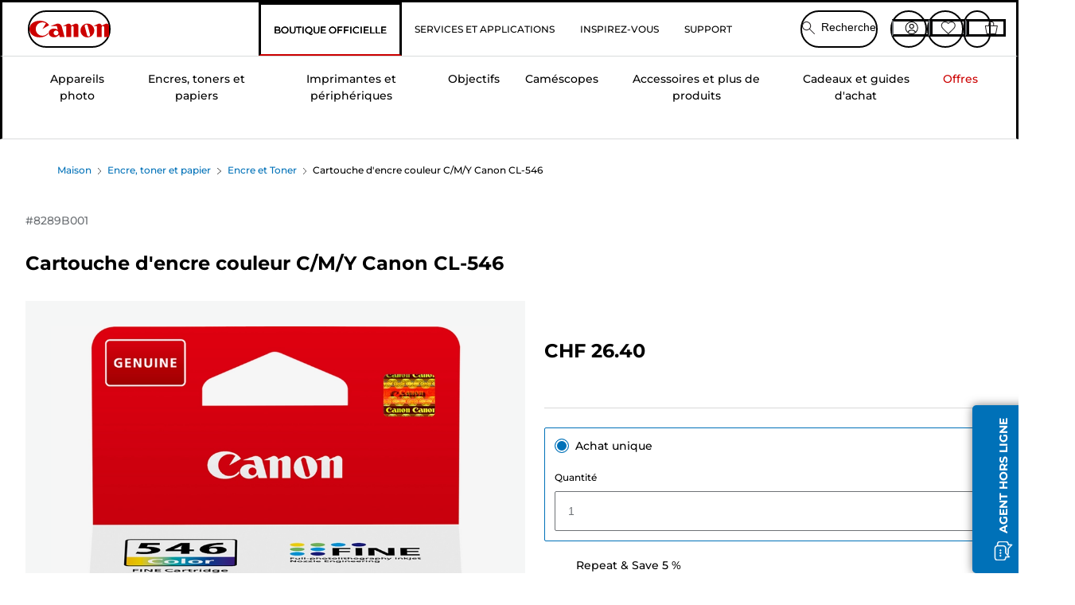

--- FILE ---
content_type: text/html; charset=utf-8
request_url: https://fr.canon.ch/store/canon-cartouche-d-encre-couleur-c-m-y-canon-cl-546/8289B001/
body_size: 158867
content:
<!doctype html><html lang="fr-CH"><head><meta name="charset" content="utf-8"/><meta name="viewport" content="width=device-width, initial-scale=1.0, minimum-scale=1.0, maximum-scale=5.0"/><meta name="format-detection" content="telephone=no"/><link data-react-helmet="true" rel="apple-touch-icon" href="/mobify/bundle/4052/static/img/global/apple-touch-icon.png"/><link data-react-helmet="true" rel="manifest" href="/mobify/bundle/4052/static/manifest.json"/><link data-react-helmet="true" rel="preload" href="https://fonts.gstatic.com/s/montserrat/v26/JTUSjIg1_i6t8kCHKm459Wlhyw.woff2" as="font" type="font/woff2" crossorigin="anonymous"/><link data-react-helmet="true" rel="preload" href="https://fonts.gstatic.com/s/montserrat/v26/JTUQjIg1_i6t8kCHKm459WxRyS7m.woff2" as="font" type="font/woff2" crossorigin="anonymous"/><link data-react-helmet="true" rel="stylesheet" media="screen" type="text/css" href="/mobify/bundle/4052/global.css"/><link data-react-helmet="true" rel="dns-prefetch" href="https://d.la3-c2-ia2.salesforceliveagent.com"/><link data-react-helmet="true" rel="preconnect" href="https://storage.googleapis.com" crossorigin="true"/><link data-react-helmet="true" rel="preconnect" href="https://comeandsee.my.site.com" crossorigin="true"/><link data-react-helmet="true" rel="preconnect" href="https://comeandsee.my.salesforce-scrt.com" crossorigin="true"/><link data-react-helmet="true" rel="dns-prefetch" href="http://cdn.appdynamics.com/"/><link data-react-helmet="true" rel="dns-prefetch" href="https://api.bazaarvoice.com"/><link data-react-helmet="true" rel="dns-prefetch" href="https://apps.bazaarvoice.com"/><link data-react-helmet="true" rel="dns-prefetch" href="https://network-eu-a.bazaarvoice.com"/><link data-react-helmet="true" rel="dns-prefetch" href="https://c.evidon.com"/><link data-react-helmet="true" rel="dns-prefetch" href="https://l.evidon.com"/><link data-react-helmet="true" rel="dns-prefetch" href="https://unpkg.com"/><link data-react-helmet="true" rel="dns-prefetch" href="https://api.cquotient.com"/><link data-react-helmet="true" rel="dns-prefetch" href="https://i1.adis.ws/"/><link data-react-helmet="true" rel="dns-prefetch" href="//cloud.typography.com"/><link data-react-helmet="true" rel="dns-prefetch" href="https://display.ugc.bazaarvoice.com"/><link data-react-helmet="true" rel="dns-prefetch" href="https://network.bazaarvoice.com"/><link data-react-helmet="true" rel="dns-prefetch" href="https://visitor-service-eu-west-1.tealiumiq.com"/><link data-react-helmet="true" rel="dns-prefetch" href="https://apps.nexus.bazaarvoice.com"/><link data-react-helmet="true" rel="dns-prefetch" href="//www.google-analytics.com"/><link data-react-helmet="true" rel="canonical" href="https://fr.canon.ch/store/canon-cartouche-d-encre-couleur-c-m-y-canon-cl-546/8289B001/"/><meta data-react-helmet="true" charSet="UTF-8"/><meta data-react-helmet="true" property="f_appid" content="396972923733563"/><meta data-react-helmet="true" property="p_domain" content="6ffb64a0539dac3ee19243f6bd002912"/><meta data-react-helmet="true" property="theme-color" content="#0176D3"/><meta data-react-helmet="true" property="apple-mobile-web-app-title" content="Canon Store"/><meta data-react-helmet="true" property="og:Title" content="Cartouche d&#x27;encre couleur C/M/Y Canon CL-546"/><meta data-react-helmet="true" property="og:Description" content="Shop online for Cartouche d&#x27;encre couleur C/M/Y Canon CL-546 at Canon. Just one of many great deals in Encre et Toner"/><meta data-react-helmet="true" property="og:Url" content="https://fr.canon.ch/store/canon-cartouche-d-encre-couleur-c-m-y-canon-cl-546/8289B001/"/><meta data-react-helmet="true" property="og:ImageUrl" content="https://i1.adis.ws/i/canon/8289B001_Inkcartridge-CL-546-EUR_2"/><meta data-react-helmet="true" property="og:Brand" content="Canon"/><meta data-react-helmet="true" property="og:Availability" content="instock"/><meta data-react-helmet="true" name="twitter:Card" content="Summary_large_image"/><meta data-react-helmet="true" name="twitter:Title" content="Cartouche d&#x27;encre couleur C/M/Y Canon CL-546"/><meta data-react-helmet="true" name="twitter:Description" content="Shop online for Cartouche d&#x27;encre couleur C/M/Y Canon CL-546 at Canon. Just one of many great deals in Encre et Toner"/><meta data-react-helmet="true" name="twitter:Image" content="https://i1.adis.ws/i/canon/8289B001_Inkcartridge-CL-546-EUR_2"/><meta data-react-helmet="true" name="twitter:Site" content="Canon CH"/><meta data-react-helmet="true" name="twitter:Url" content="https://fr.canon.ch/store/canon-cartouche-d-encre-couleur-c-m-y-canon-cl-546/8289B001/"/><meta data-react-helmet="true" name="description" content="Commandez dès maintenant votre Cartouche d&#x27;encre couleur C/M/Y Canon CL-546 sur Boutique Canon Suisse et profitez d&#x27;une de nos nombreuses bonnes affaires sur les Cartouches d&#x27;encre. Livraison gratuite sur toute commande de CHF 30 minimum !."/><meta data-react-helmet="true" name="keywords" content="Cartouche d&#x27;encre couleur C/M/Y Canon CL-546, Boutique Canon Suisse"/><script data-react-helmet="true" src="/mobify/bundle/4052/static/head-active_data.js" id="headActiveData" async="" type="text/javascript"></script><script data-react-helmet="true" async="" src="//tags.tiqcdn.com/utag/canoneurope/ch-main/prod/utag.sync.js"></script><script data-react-helmet="true" rel="preconnect" async="" src="https://apps.bazaarvoice.com/deployments/canon-europe/main_site/production/fr_CH/bv.js"></script><script data-react-helmet="true" id="tealium-utag-script" async="" src="//tags.tiqcdn.com/utag/canoneurope/ch-main/prod/utag.js"></script><script data-react-helmet="true" type="application/ld+json">{"@context":"https://schema.org/","@type":"Product","@id":"https://fr.canon.ch/store/canon-cartouche-d-encre-couleur-c-m-y-canon-cl-546/8289B001/","name":"Cartouche d'encre couleur C/M/Y Canon CL-546","image":["https://i1.adis.ws/i/canon/8289B001_Inkcartridge-CL-546-EUR_2","https://i1.adis.ws/i/canon/8289B001_Inkcartridge-CL-546-EUR_1"],"description":"Cartouche FINE couleur","sku":"8289B001","brand":{"@type":"Brand","name":"Canon"},"offers":{"@type":"Offer","url":"https://fr.canon.ch/store/canon-cartouche-d-encre-couleur-c-m-y-canon-cl-546/8289B001/","priceCurrency":"CHF","price":26.4,"availability":"https://schema.org/InStock"}}</script><title data-react-helmet="true">Acheter Cartouche d&#x27;encre couleur C/M/Y Canon CL-546 — Boutique Canon Suisse</title>
<script>(window.BOOMR_mq=window.BOOMR_mq||[]).push(["addVar",{"rua.upush":"false","rua.cpush":"false","rua.upre":"false","rua.cpre":"false","rua.uprl":"false","rua.cprl":"false","rua.cprf":"false","rua.trans":"","rua.cook":"false","rua.ims":"false","rua.ufprl":"false","rua.cfprl":"false","rua.isuxp":"false","rua.texp":"norulematch","rua.ceh":"false","rua.ueh":"false","rua.ieh.st":"0"}]);</script>
                              <script>!function(e){var n="https://s.go-mpulse.net/boomerang/";if("False"=="True")e.BOOMR_config=e.BOOMR_config||{},e.BOOMR_config.PageParams=e.BOOMR_config.PageParams||{},e.BOOMR_config.PageParams.pci=!0,n="https://s2.go-mpulse.net/boomerang/";if(window.BOOMR_API_key="7HTJR-MGHGC-LCPRS-Y5XWD-2C9P7",function(){function e(){if(!o){var e=document.createElement("script");e.id="boomr-scr-as",e.src=window.BOOMR.url,e.async=!0,i.parentNode.appendChild(e),o=!0}}function t(e){o=!0;var n,t,a,r,d=document,O=window;if(window.BOOMR.snippetMethod=e?"if":"i",t=function(e,n){var t=d.createElement("script");t.id=n||"boomr-if-as",t.src=window.BOOMR.url,BOOMR_lstart=(new Date).getTime(),e=e||d.body,e.appendChild(t)},!window.addEventListener&&window.attachEvent&&navigator.userAgent.match(/MSIE [67]\./))return window.BOOMR.snippetMethod="s",void t(i.parentNode,"boomr-async");a=document.createElement("IFRAME"),a.src="about:blank",a.title="",a.role="presentation",a.loading="eager",r=(a.frameElement||a).style,r.width=0,r.height=0,r.border=0,r.display="none",i.parentNode.appendChild(a);try{O=a.contentWindow,d=O.document.open()}catch(_){n=document.domain,a.src="javascript:var d=document.open();d.domain='"+n+"';void(0);",O=a.contentWindow,d=O.document.open()}if(n)d._boomrl=function(){this.domain=n,t()},d.write("<bo"+"dy onload='document._boomrl();'>");else if(O._boomrl=function(){t()},O.addEventListener)O.addEventListener("load",O._boomrl,!1);else if(O.attachEvent)O.attachEvent("onload",O._boomrl);d.close()}function a(e){window.BOOMR_onload=e&&e.timeStamp||(new Date).getTime()}if(!window.BOOMR||!window.BOOMR.version&&!window.BOOMR.snippetExecuted){window.BOOMR=window.BOOMR||{},window.BOOMR.snippetStart=(new Date).getTime(),window.BOOMR.snippetExecuted=!0,window.BOOMR.snippetVersion=12,window.BOOMR.url=n+"7HTJR-MGHGC-LCPRS-Y5XWD-2C9P7";var i=document.currentScript||document.getElementsByTagName("script")[0],o=!1,r=document.createElement("link");if(r.relList&&"function"==typeof r.relList.supports&&r.relList.supports("preload")&&"as"in r)window.BOOMR.snippetMethod="p",r.href=window.BOOMR.url,r.rel="preload",r.as="script",r.addEventListener("load",e),r.addEventListener("error",function(){t(!0)}),setTimeout(function(){if(!o)t(!0)},3e3),BOOMR_lstart=(new Date).getTime(),i.parentNode.appendChild(r);else t(!1);if(window.addEventListener)window.addEventListener("load",a,!1);else if(window.attachEvent)window.attachEvent("onload",a)}}(),"".length>0)if(e&&"performance"in e&&e.performance&&"function"==typeof e.performance.setResourceTimingBufferSize)e.performance.setResourceTimingBufferSize();!function(){if(BOOMR=e.BOOMR||{},BOOMR.plugins=BOOMR.plugins||{},!BOOMR.plugins.AK){var n=""=="true"?1:0,t="",a="aofmr7ix2w5mo2lc6t5a-f-c05669eae-clientnsv4-s.akamaihd.net",i="false"=="true"?2:1,o={"ak.v":"39","ak.cp":"191883","ak.ai":parseInt("177521",10),"ak.ol":"0","ak.cr":8,"ak.ipv":4,"ak.proto":"h2","ak.rid":"b6010909","ak.r":51095,"ak.a2":n,"ak.m":"","ak.n":"essl","ak.bpcip":"3.138.200.0","ak.cport":53232,"ak.gh":"23.215.214.230","ak.quicv":"","ak.tlsv":"tls1.3","ak.0rtt":"","ak.0rtt.ed":"","ak.csrc":"-","ak.acc":"","ak.t":"1768092922","ak.ak":"hOBiQwZUYzCg5VSAfCLimQ==5L9XV0laIKc1h9FwtOOxrPiQueqoiK8QcmYWW6fZx7O767Bl0tBE8yBNbciuK20Nky/SbjAnL/7OxnB91qJq6g5yBJHtBzSGLm9ggo0YWowkqwYDlr98u6o19qwCIm3BdpB/336c6Lmprc84PjtJVmUmZtyCQ1xKEX7O1KnZo29U/rkL15KbEBZ3Z0/ukooCGly1+UTLkHKFCX3AEwHPJeeAiwuFdEKE7GVy36XevrRvSsUhQIBxnqXiZO4vt4rRRHrruKEUIfa/AZFFpyXcUQwlktULgUVARjo5h5pjle5PgsK8XzSqd1xdSZ+u9IT+kfiBk7fRtqHnjsLwPFlFSNE3HdpMOgYUK5MZBp+eDk2B6dgTtnETljILQnhkeBioO+LFPCRBl004+8e7OdYVjk3KWt/5U7JAvNrtCUmy0Iw=","ak.pv":"576","ak.dpoabenc":"","ak.tf":i};if(""!==t)o["ak.ruds"]=t;var r={i:!1,av:function(n){var t="http.initiator";if(n&&(!n[t]||"spa_hard"===n[t]))o["ak.feo"]=void 0!==e.aFeoApplied?1:0,BOOMR.addVar(o)},rv:function(){var e=["ak.bpcip","ak.cport","ak.cr","ak.csrc","ak.gh","ak.ipv","ak.m","ak.n","ak.ol","ak.proto","ak.quicv","ak.tlsv","ak.0rtt","ak.0rtt.ed","ak.r","ak.acc","ak.t","ak.tf"];BOOMR.removeVar(e)}};BOOMR.plugins.AK={akVars:o,akDNSPreFetchDomain:a,init:function(){if(!r.i){var e=BOOMR.subscribe;e("before_beacon",r.av,null,null),e("onbeacon",r.rv,null,null),r.i=!0}return this},is_complete:function(){return!0}}}}()}(window);</script></head><body><div><svg xmlns="http://www.w3.org/2000/svg" xmlns:xlink="http://www.w3.org/1999/xlink" style="position: absolute; width: 0; height: 0" aria-hidden="true" id="__SVG_SPRITE_NODE__"><symbol viewBox="0 0 24 24" fill="none" xmlns="http://www.w3.org/2000/svg" id="chevron-right">
<path d="M15.7799 11.2799C15.9206 11.4204 15.9997 11.611 15.9999 11.8099V12.1899C15.9976 12.3883 15.9188 12.5781 15.7799 12.7199L10.6399 17.8499C10.546 17.9445 10.4182 17.9978 10.2849 17.9978C10.1516 17.9978 10.0238 17.9445 9.92992 17.8499L9.21992 17.1399C9.12586 17.0477 9.07285 16.9215 9.07285 16.7899C9.07285 16.6582 9.12586 16.532 9.21992 16.4399L13.6699 11.9999L9.21992 7.55985C9.12526 7.46597 9.07202 7.33817 9.07202 7.20485C9.07202 7.07153 9.12526 6.94374 9.21992 6.84985L9.92992 6.14985C10.0238 6.0552 10.1516 6.00195 10.2849 6.00195C10.4182 6.00195 10.546 6.0552 10.6399 6.14985L15.7799 11.2799Z" fill="currentColor" />
</symbol><symbol xmlns="http://www.w3.org/2000/svg" viewBox="0 0 31.999 32" id="basket">
  <g id="basket_Icons" transform="translate(0)">
    <path id="basket_icon-basket-5" d="M31.77,10.37A1,1,0,0,0,31,10H23.03V7a7,7,0,1,0-14,0v3H1a.971.971,0,0,0-.77.37,1,1,0,0,0-.21.83l4,20A.988.988,0,0,0,5,32H27.01a1,1,0,0,0,.98-.8l3.99-20a1,1,0,0,0-.21-.83ZM11.03,7a5,5,0,1,1,10,0v3h-10ZM26.19,30H5.82L2.22,12H29.78L26.19,30Z" fill="#231f20" />
  </g>
</symbol><symbol xmlns="http://www.w3.org/2000/svg" viewBox="0 0 24 24.001" id="buttonmedium">
  <g id="buttonmedium_icon-basket-line_" data-name="icon-basket-line " transform="translate(0)">
    <path id="buttonmedium_icon-basket-line_2" data-name="icon-basket-line " d="M23.828,7.778a.752.752,0,0,0-.578-.278H17.273V5.25a5.25,5.25,0,1,0-10.5,0V7.5H.75a.728.728,0,0,0-.578.278A.749.749,0,0,0,.015,8.4l3,15a.741.741,0,0,0,.735.6H20.258a.748.748,0,0,0,.735-.6l2.993-15a.749.749,0,0,0-.158-.623ZM8.273,5.25a3.75,3.75,0,0,1,7.5,0V7.5h-7.5V5.25ZM19.643,22.5H4.365L1.665,9H22.336L19.643,22.5Z" transform="translate(0)" fill="#FFFFFF" />
  </g>
</symbol><symbol xmlns="http://www.w3.org/2000/svg" viewBox="0 0 24 17.117" id="pdpEmailIcon">
  <path id="pdpEmailIcon_icon-email-line_" data-name="icon-email-line " d="M22.92,0H1.072A1.072,1.072,0,0,0,0,1.072V16.045a1.072,1.072,0,0,0,1.072,1.072H22.928A1.072,1.072,0,0,0,24,16.045V1.072A1.072,1.072,0,0,0,22.928,0ZM1.5,2.617,7.43,8.487,1.5,14.41ZM14.425,7.888h0c-.69.675-1.252,1.215-1.56,1.492a1.94,1.94,0,0,1-2.422-.015L2.5,1.5H20.836C19.187,3.157,16.3,6.043,14.418,7.888ZM8.495,9.545l.93.922a.41.41,0,0,0,.075.06,3.979,3.979,0,0,0,2.287.78,3.056,3.056,0,0,0,2.084-.817c.24-.217.622-.585,1.087-1.035l6.358,6.163H2.422L8.495,9.552ZM16.037,8.4c2.152-2.122,5.128-5.106,6.455-6.44V14.658Z" fill="#FFFFFF" />
</symbol><symbol xmlns="http://www.w3.org/2000/svg" viewBox="0 0 12.001 12" id="Badgelabel">
  <g id="Badgelabel_Group_18620" data-name="Group 18620" transform="translate(-8)">
    <g id="Badgelabel_Group_18618" data-name="Group 18618" transform="translate(0.223)">
      <path id="Badgelabel_Path_10824" data-name="Path 10824" d="M101.885,276.144,94.846,269.1l0-4.957,4.962,0,7.039,7.039Zm-6.3-7.345,6.3,6.3,3.917-3.917-6.3-6.3-3.918,0Z" transform="translate(-87.067 -264.144)" fill="#fff" />
      <g id="Badgelabel_Group_14587" data-name="Group 14587" transform="translate(9.177 1.399)">
        <g id="Badgelabel_Group_18172" data-name="Group 18172" transform="translate(0)">
          <path id="Badgelabel_Path_10825" data-name="Path 10825" d="M107.631,278.125a1.205,1.205,0,1,1,.853-.353,1.2,1.2,0,0,1-.853.353m0-1.673a.468.468,0,1,0,.331.137.466.466,0,0,0-.331-.137" transform="translate(-106.425 -275.714)" fill="#fff" />
        </g>
      </g>
    </g>
  </g>
</symbol><symbol xmlns="http://www.w3.org/2000/svg" viewBox="0 0 31.98 17.005" id="upward-arrow">
  <path id="upward-arrow_icon-up-line_" data-name="icon-up-line " d="M31,17a1.024,1.024,0,0,1-.71-.29L16,2.41,1.71,16.71a1,1,0,0,1-1.41,0A.982.982,0,0,1,.01,16a1.024,1.024,0,0,1,.29-.71L15.29.29a1,1,0,0,1,1.41,0l15,15a.982.982,0,0,1,.29.71,1.024,1.024,0,0,1-.29.71.966.966,0,0,1-.71.29Z" transform="translate(-0.01 0.002)" fill="#231f20" />
</symbol><symbol xmlns="http://www.w3.org/2000/svg" viewBox="0 0 31.99 17.003" id="downward-arrow">
  <path id="downward-arrow_icon-down-line_" data-name="icon-down-line " d="M16,17a1.024,1.024,0,0,1-.71-.29l-15-15A.982.982,0,0,1,0,1,1.024,1.024,0,0,1,.29.29a1.008,1.008,0,0,1,1.42,0L16,14.58,30.29.29a1,1,0,0,1,1.41,0,.982.982,0,0,1,.29.71,1.024,1.024,0,0,1-.29.71l-15,15a.982.982,0,0,1-.71.29Z" transform="translate(0 0.002)" fill="#231f20" />
</symbol><symbol xmlns="http://www.w3.org/2000/svg" viewBox="0 0 25 17" id="free-delivery">
  <path id="free-delivery_free-delivery-icon" d="M70.683,174.594l0-4.964-3.78-6.072H62.64v-2.9H46.687v13.932H49.93l.009.055a2.335,2.335,0,0,0,4.625,0l.009-.055H63.6l.009.055a2.335,2.335,0,0,0,4.625,0l.009-.055Zm-6.434-.347a1.673,1.673,0,1,1,1.673,1.721,1.7,1.7,0,0,1-1.673-1.721m0-5.311v-3.029h3.325l1.893,3.029Zm5.758,4v.959H68.243l-.009-.056a2.335,2.335,0,0,0-4.625,0l-.009.055h-.959v-9.647h3.9l.6.959H63.574v4.418H69.9l.094.152.01,2.462H68.8v.7Zm-19.428,1.307a1.673,1.673,0,1,1,1.673,1.721,1.7,1.7,0,0,1-1.673-1.721m11.387-.348H54.573l-.009-.056a2.335,2.335,0,0,0-4.625,0l-.009.055H47.362V161.357h14.6Z" transform="translate(-46.187 -160.162)" fill="#417505" stroke="rgba(0,0,0,0)" stroke-width="1" />
</symbol><symbol xmlns="http://www.w3.org/2000/svg" viewBox="0 0 17.414 17.414" id="close">
  <g id="close_Menu" transform="translate(-3.241 -1.308)">
    <path id="close_Line_Copy_3" data-name="Line Copy 3" d="M0,0H22.627" transform="translate(3.948 2.015) rotate(45)" fill="none" stroke="#000" stroke-linecap="square" stroke-width="1" />
    <path id="close_Line_Copy_3-2" data-name="Line Copy 3" d="M0,0H22.627" transform="translate(3.948 18.015) rotate(-45)" fill="none" stroke="#000" stroke-linecap="square" stroke-width="1" />
  </g>
</symbol><symbol xmlns="http://www.w3.org/2000/svg" viewBox="0 0 32 32" id="arrow">
  <path id="arrow_Path_15929" data-name="Path 15929" d="M12.69,7.26a.982.982,0,0,0-.71-.29,1.024,1.024,0,0,0-.71.29,1,1,0,0,0,0,1.41l7.32,7.32-7.32,7.32a1,1,0,0,0,0,1.41.982.982,0,0,0,.71.29,1.024,1.024,0,0,0,.71-.29l8.03-8.03a.982.982,0,0,0,.29-.71,1.024,1.024,0,0,0-.29-.71Z" fill="#0071B8" />
  <path id="arrow_Path_15930" data-name="Path 15930" d="M16,0A16,16,0,1,0,32,16,16.021,16.021,0,0,0,16,0Zm0,30A14,14,0,1,1,30,16,14.015,14.015,0,0,1,16,30Z" fill="#0071B8" />
</symbol><symbol xmlns="http://www.w3.org/2000/svg" viewBox="0 0 44 72" id="nextarrow">
  <rect id="nextarrow_Rectangle_251" data-name="Rectangle 251" width="12" height="24" fill="#fff" opacity="0.996" />
  <path id="nextarrow_Path_383" data-name="Path 383" d="M-10969.429-19979.027l12,12-12,12" transform="translate(10985.429 20003.027)" fill="none" stroke="#c00" stroke-linecap="round" stroke-linejoin="round" stroke-width="2" />
</symbol><symbol xmlns="http://www.w3.org/2000/svg" viewBox="0 0 44 72" id="prevarrow">
  <g id="prevarrow_Group_18572" data-name="Group 18572" opacity="0.996">
    <rect id="prevarrow_Rectangle_251" data-name="Rectangle 251" width="12" height="24" fill="#fff" />
    <path id="prevarrow_Path_383" data-name="Path 383" d="M-10957.429-19979.027l-12,12,12,12" transform="translate(10985.429 20003.027)" fill="none" stroke="#c00" stroke-linecap="round" stroke-linejoin="round" stroke-width="2" />
  </g>
</symbol><symbol xmlns="http://www.w3.org/2000/svg" viewBox="0 0 4.251 8" id="breadcrumbforwardarrow">
  <g id="breadcrumbforwardarrow_icon-right-line_" data-name="icon-right-line " transform="translate(0.002)">
    <path id="breadcrumbforwardarrow_icon-right-line_2" data-name="icon-right-line " d="M4.248,4a.256.256,0,0,1-.073.177L.426,7.927A.245.245,0,0,1,.248,8a.256.256,0,0,1-.178-.073.249.249,0,0,1,0-.352L3.643,4,.071.428a.252.252,0,0,1,0-.355A.245.245,0,0,1,.248,0,.256.256,0,0,1,.426.073l3.75,3.75A.246.246,0,0,1,4.248,4Z" transform="translate(0)" fill="#090909" />
  </g>
</symbol><symbol xmlns="http://www.w3.org/2000/svg" viewBox="0 0 4.251 8" id="breadcrumbbackwardarrow">
  <g id="breadcrumbbackwardarrow_icon-right-line_" data-name="icon-right-line " transform="translate(0.002)">
    <path id="breadcrumbbackwardarrow_icon-right-line_2" data-name="icon-right-line " d="M4.248,4a.256.256,0,0,1-.073.177L.426,7.927A.245.245,0,0,1,.248,8a.256.256,0,0,1-.178-.073.249.249,0,0,1,0-.352L3.643,4,.071.428a.252.252,0,0,1,0-.355A.245.245,0,0,1,.248,0,.256.256,0,0,1,.426.073l3.75,3.75A.246.246,0,0,1,4.248,4Z" transform="translate(0)" fill="#0071B8" />
  </g>
</symbol><symbol xmlns="http://www.w3.org/2000/svg" viewBox="0 0 32 32" id="closeiconview">
  <defs>
    <style>
      #closeiconview .cls-1 {
        fill: #231f20;
        stroke-width: 0px;
      }
    </style>
  </defs>
  <g id="closeiconview_Icons">
    <g>
      <path class="cls-1" d="m17.41,16l7.14-7.14c.39-.39.39-1.02,0-1.41s-1.02-.39-1.41,0l-7.14,7.14-7.14-7.14c-.39-.39-1.02-.39-1.41,0s-.39,1.02,0,1.41l7.14,7.14-7.14,7.14c-.39.39-.39,1.02,0,1.41.2.2.45.29.71.29s.51-.1.71-.29l7.14-7.14,7.14,7.14c.2.2.45.29.71.29s.51-.1.71-.29c.39-.39.39-1.02,0-1.41l-7.14-7.14Z" />
      <path class="cls-1" d="m16,32C7.18,32,0,24.82,0,16S7.18,0,16,0s16,7.18,16,16-7.18,16-16,16Zm0-30c-7.72,0-14,6.28-14,14s6.28,14,14,14,14-6.28,14-14S23.72,2,16,2Z" />
    </g>
  </g>
</symbol><symbol xmlns="http://www.w3.org/2000/svg" viewBox="0 0 32.005 31.993" id="icon-close-blue">
  <path id="icon-close-blue_icon-close-line_" data-name="icon-close-line " d="M17.41,16,31.71,1.71A1,1,0,0,0,30.3.3L16.01,14.59,1.71.29A1,1,0,0,0,.29,1.71L14.58,16,.29,30.29a1,1,0,0,0,0,1.41.982.982,0,0,0,.71.29,1.024,1.024,0,0,0,.71-.29L16,17.41,30.29,31.7a.982.982,0,0,0,.71.29,1.024,1.024,0,0,0,.71-.29,1,1,0,0,0,0-1.41L17.42,16Z" transform="translate(0.003 0.002)" fill="#0071B8" />
</symbol><symbol xmlns="http://www.w3.org/2000/svg" viewBox="0 0 31.993 28.007" id="icon-heart-blue">
  <path id="icon-heart-blue_icon-heart-line_" data-name="icon-heart-line " d="M16,28a1,1,0,0,1-.71-.3L2.26,14.53A8.982,8.982,0,0,1,.02,8.05a8.828,8.828,0,0,1,2.2-5.17A9.714,9.714,0,0,1,8.61,0,9.784,9.784,0,0,1,16,3.21,9.765,9.765,0,0,1,23.39,0a9.658,9.658,0,0,1,6.35,2.83l.04.04a8.835,8.835,0,0,1,2.19,5.18,8.934,8.934,0,0,1-2.19,6.43L16.71,27.7A1,1,0,0,1,16,28ZM8.94,1.99H8.69A7.673,7.673,0,0,0,3.68,4.23,6.857,6.857,0,0,0,2.02,8.18a7.065,7.065,0,0,0,1.7,4.98L16,25.57,28.32,13.11a6.992,6.992,0,0,0,1.66-4.93A6.857,6.857,0,0,0,28.3,4.2a7.647,7.647,0,0,0-4.99-2.22c-3.98-.16-6.39,3.19-6.5,3.34a1.014,1.014,0,0,1-.82.42h0a1.028,1.028,0,0,1-.82-.42A8.3,8.3,0,0,0,8.93,1.98Z" transform="translate(0.001 0.007)" fill="#0071B8" />
</symbol><symbol xmlns="http://www.w3.org/2000/svg" viewBox="0 0 17 32" id="rightarrowview">
  <defs>
    <style>
      #rightarrowview .cls-1 {
        fill: #231f20;
        stroke-width: 0px;
      }
    </style>
  </defs>
  <g id="rightarrowview_Icons">
    <path class="cls-1" d="m17,16c0,.26-.1.51-.29.71L1.71,31.71c-.2.2-.45.29-.71.29s-.51-.1-.71-.29c-.39-.39-.39-1.02,0-1.41l14.29-14.29L.29,1.71C-.1,1.32-.1.68.29.29c.2-.2.45-.29.71-.29s.51.1.71.29l15,15c.2.2.29.45.29.71Z" />
  </g>
</symbol><symbol xmlns="http://www.w3.org/2000/svg" viewBox="0 0 31.99 17.003" id="downwardArrowQuantity">
  <path id="downwardArrowQuantity_icon-down-line_" data-name="icon-down-line " d="M16,17a1.024,1.024,0,0,1-.71-.29l-15-15A.982.982,0,0,1,0,1,1.024,1.024,0,0,1,.29.29a1.008,1.008,0,0,1,1.42,0L16,14.58,30.29.29a1,1,0,0,1,1.41,0,.982.982,0,0,1,.29.71,1.024,1.024,0,0,1-.29.71l-15,15a.982.982,0,0,1-.71.29Z" transform="translate(0 0.002)" fill="#6E7276" />
</symbol><symbol xmlns="http://www.w3.org/2000/svg" viewBox="0 0 32.001 24.042" id="icon-tick-line">
  <path id="icon-tick-line_icon-tick-line_" data-name="icon-tick-line " d="M10.52,24.04a1.052,1.052,0,0,1-.71-.29L.29,14.23A1,1,0,0,1,1.7,12.82l8.78,8.78L30.27.32A.988.988,0,0,1,31.68.27a1,1,0,0,1,.05,1.41L11.25,23.72a1,1,0,0,1-.71.32h-.02Z" transform="translate(0.002 0.002)" fill="#ffffff" />
</symbol></svg></div><div class="react-target"><style data-emotion="css-global 73ik0r">@font-face{font-family:'Montserrat';font-style:italic;font-weight:500;src:url(https://fonts.gstatic.com/s/montserrat/v26/JTUQjIg1_i6t8kCHKm459WxRxy7mw9c.woff2) format('woff2');unicode-range:U+0100-02AF,U+0304,U+0308,U+0329,U+1E00-1E9F,U+1EF2-1EFF,U+2020,U+20A0-20AB,U+20AD-20CF,U+2113,U+2C60-2C7F,U+A720-A7FF;font-display:swap;}@font-face{font-family:'Montserrat';font-style:italic;font-weight:500;src:url(https://fonts.gstatic.com/s/montserrat/v26/JTUQjIg1_i6t8kCHKm459WxRyS7m.woff2) format('woff2');unicode-range:U+0000-00FF,U+0131,U+0152-0153,U+02BB-02BC,U+02C6,U+02DA,U+02DC,U+0304,U+0308,U+0329,U+2000-206F,U+2074,U+20AC,U+2122,U+2191,U+2193,U+2212,U+2215,U+FEFF,U+FFFD;font-display:swap;}@font-face{font-family:'Montserrat';font-style:italic;font-weight:700;src:url(https://fonts.gstatic.com/s/montserrat/v26/JTUQjIg1_i6t8kCHKm459WxRxy7mw9c.woff2) format('woff2');unicode-range:U+0100-02AF,U+0304,U+0308,U+0329,U+1E00-1E9F,U+1EF2-1EFF,U+2020,U+20A0-20AB,U+20AD-20CF,U+2113,U+2C60-2C7F,U+A720-A7FF;font-display:swap;}@font-face{font-family:'Montserrat';font-style:italic;font-weight:700;src:url(https://fonts.gstatic.com/s/montserrat/v26/JTUQjIg1_i6t8kCHKm459WxRyS7m.woff2) format('woff2');unicode-range:U+0000-00FF,U+0131,U+0152-0153,U+02BB-02BC,U+02C6,U+02DA,U+02DC,U+0304,U+0308,U+0329,U+2000-206F,U+2074,U+20AC,U+2122,U+2191,U+2193,U+2212,U+2215,U+FEFF,U+FFFD;font-display:swap;}@font-face{font-family:'Montserrat';font-style:normal;font-weight:500;src:url(https://fonts.gstatic.com/s/montserrat/v26/JTUSjIg1_i6t8kCHKm459Wdhyzbi.woff2) format('woff2');unicode-range:U+0100-02AF,U+0304,U+0308,U+0329,U+1E00-1E9F,U+1EF2-1EFF,U+2020,U+20A0-20AB,U+20AD-20CF,U+2113,U+2C60-2C7F,U+A720-A7FF;font-display:swap;}@font-face{font-family:'Montserrat';font-style:normal;font-weight:500;src:url(https://fonts.gstatic.com/s/montserrat/v26/JTUSjIg1_i6t8kCHKm459Wlhyw.woff2) format('woff2');unicode-range:U+0000-00FF,U+0131,U+0152-0153,U+02BB-02BC,U+02C6,U+02DA,U+02DC,U+0304,U+0308,U+0329,U+2000-206F,U+2074,U+20AC,U+2122,U+2191,U+2193,U+2212,U+2215,U+FEFF,U+FFFD;font-display:swap;}@font-face{font-family:'Montserrat';font-style:normal;font-weight:700;src:url(https://fonts.gstatic.com/s/montserrat/v26/JTUSjIg1_i6t8kCHKm459Wdhyzbi.woff2) format('woff2');unicode-range:U+0100-02AF,U+0304,U+0308,U+0329,U+1E00-1E9F,U+1EF2-1EFF,U+2020,U+20A0-20AB,U+20AD-20CF,U+2113,U+2C60-2C7F,U+A720-A7FF;font-display:swap;}@font-face{font-family:'Montserrat';font-style:normal;font-weight:700;src:url(https://fonts.gstatic.com/s/montserrat/v26/JTUSjIg1_i6t8kCHKm459Wlhyw.woff2) format('woff2');unicode-range:U+0000-00FF,U+0131,U+0152-0153,U+02BB-02BC,U+02C6,U+02DA,U+02DC,U+0304,U+0308,U+0329,U+2000-206F,U+2074,U+20AC,U+2122,U+2191,U+2193,U+2212,U+2215,U+FEFF,U+FFFD;font-display:swap;}@font-face{font-family:'Tungsten A';src:url([data-uri]);font-weight:600;font-style:normal;font-display:swap;}@font-face{font-family:'Tungsten B';src:url([data-uri]);font-weight:600;font-style:normal;font-display:swap;}</style><style data-emotion="css-global 16iumv8">:host,:root,[data-theme]{--chakra-ring-inset:var(--chakra-empty,/*!*/ /*!*/);--chakra-ring-offset-width:0px;--chakra-ring-offset-color:#fff;--chakra-ring-color:rgba(66, 153, 225, 0.6);--chakra-ring-offset-shadow:0 0 #0000;--chakra-ring-shadow:0 0 #0000;--chakra-space-x-reverse:0;--chakra-space-y-reverse:0;--chakra-colors-transparent:transparent;--chakra-colors-current:currentColor;--chakra-colors-black:#000000;--chakra-colors-white:#ffffff;--chakra-colors-whiteAlpha-50:rgba(255, 255, 255, 0.04);--chakra-colors-whiteAlpha-100:rgba(255, 255, 255, 0.06);--chakra-colors-whiteAlpha-200:rgba(255, 255, 255, 0.08);--chakra-colors-whiteAlpha-300:rgba(255, 255, 255, 0.16);--chakra-colors-whiteAlpha-400:rgba(255, 255, 255, 0.24);--chakra-colors-whiteAlpha-500:rgba(255, 255, 255, 0.36);--chakra-colors-whiteAlpha-600:rgba(255, 255, 255, 0.48);--chakra-colors-whiteAlpha-700:rgba(255, 255, 255, 0.64);--chakra-colors-whiteAlpha-800:rgba(255, 255, 255, 0.80);--chakra-colors-whiteAlpha-900:rgba(255, 255, 255, 0.92);--chakra-colors-blackAlpha-50:rgba(0, 0, 0, 0.04);--chakra-colors-blackAlpha-100:rgba(0, 0, 0, 0.06);--chakra-colors-blackAlpha-200:rgba(0, 0, 0, 0.08);--chakra-colors-blackAlpha-300:rgba(0, 0, 0, 0.16);--chakra-colors-blackAlpha-400:rgba(0, 0, 0, 0.24);--chakra-colors-blackAlpha-500:rgba(0, 0, 0, 0.36);--chakra-colors-blackAlpha-600:rgba(0, 0, 0, 0.48);--chakra-colors-blackAlpha-700:rgba(0, 0, 0, 0.64);--chakra-colors-blackAlpha-800:rgba(0, 0, 0, 0.80);--chakra-colors-blackAlpha-900:rgba(0, 0, 0, 0.92);--chakra-colors-gray-50:#F3F3F3;--chakra-colors-gray-100:#E5E5E5;--chakra-colors-gray-200:#C9C9C9;--chakra-colors-gray-300:#AEAEAE;--chakra-colors-gray-400:#A0A0A0;--chakra-colors-gray-500:#939393;--chakra-colors-gray-600:#747474;--chakra-colors-gray-700:#5C5C5C;--chakra-colors-gray-800:#444444;--chakra-colors-gray-900:#181818;--chakra-colors-red-50:#FEF1EE;--chakra-colors-red-100:#FEDED8;--chakra-colors-red-200:#FEB8AB;--chakra-colors-red-300:#FE8F7D;--chakra-colors-red-400:#FE7765;--chakra-colors-red-500:#FE5C4C;--chakra-colors-red-600:#EA001E;--chakra-colors-red-700:#BA0517;--chakra-colors-red-800:#8E030F;--chakra-colors-red-900:#640103;--chakra-colors-orange-50:#FEF1ED;--chakra-colors-orange-100:#FFDED5;--chakra-colors-orange-200:#FEB9A5;--chakra-colors-orange-300:#FF906E;--chakra-colors-orange-400:#FF784F;--chakra-colors-orange-500:#FF5D2D;--chakra-colors-orange-600:#D83A00;--chakra-colors-orange-700:#AA3001;--chakra-colors-orange-800:#7E2600;--chakra-colors-orange-900:#541D01;--chakra-colors-yellow-50:#FBF3E0;--chakra-colors-yellow-100:#F9E3B6;--chakra-colors-yellow-200:#FCC003;--chakra-colors-yellow-300:#E4A201;--chakra-colors-yellow-400:#D79304;--chakra-colors-yellow-500:#CA8501;--chakra-colors-yellow-600:#A86403;--chakra-colors-yellow-700:#8C4B02;--chakra-colors-yellow-800:#6F3400;--chakra-colors-yellow-900:#4F2100;--chakra-colors-green-50:#EBF7E6;--chakra-colors-green-100:#CDEFC4;--chakra-colors-green-200:#91DB8B;--chakra-colors-green-300:#45C65A;--chakra-colors-green-400:#41B658;--chakra-colors-green-500:#3BA755;--chakra-colors-green-600:#2E844A;--chakra-colors-green-700:#22683E;--chakra-colors-green-800:#194E31;--chakra-colors-green-900:#0E3522;--chakra-colors-teal-50:#DEF9F3;--chakra-colors-teal-100:#ACF3E4;--chakra-colors-teal-200:#04E1CB;--chakra-colors-teal-300:#01C3B3;--chakra-colors-teal-400:#03B4A7;--chakra-colors-teal-500:#06A59A;--chakra-colors-teal-600:#0B827C;--chakra-colors-teal-700:#056764;--chakra-colors-teal-800:#024D4C;--chakra-colors-teal-900:#023434;--chakra-colors-blue-50:#EEF4FF;--chakra-colors-blue-100:#D8E6FE;--chakra-colors-blue-200:#AACBFF;--chakra-colors-blue-300:#78B0FD;--chakra-colors-blue-400:#57A3FD;--chakra-colors-blue-500:#1B96FF;--chakra-colors-blue-600:#0176D3;--chakra-colors-blue-700:#0B5CAB;--chakra-colors-blue-800:#014486;--chakra-colors-blue-900:#032D60;--chakra-colors-cyan-50:#EAF5FE%;--chakra-colors-cyan-100:#CFE9FE;--chakra-colors-cyan-200:#90D0FE;--chakra-colors-cyan-300:#1AB9FF;--chakra-colors-cyan-400:#08ABED;--chakra-colors-cyan-500:#0D9DDA;--chakra-colors-cyan-600:#107CAD;--chakra-colors-cyan-700:#05628A;--chakra-colors-cyan-800:#084968;--chakra-colors-cyan-900:#023248;--chakra-colors-purple-50:#F6F2FB;--chakra-colors-purple-100:#ECE1F9;--chakra-colors-purple-200:#D78FF5;--chakra-colors-purple-300:#C29EF1;--chakra-colors-purple-400:#B78DEF;--chakra-colors-purple-500:#AD7BEE;--chakra-colors-purple-600:#9050E9;--chakra-colors-purple-700:#7526E3;--chakra-colors-purple-800:#5A1BA9;--chakra-colors-purple-900:#401075;--chakra-colors-pink-50:#F9F0FF;--chakra-colors-pink-100:#F2DEFE;--chakra-colors-pink-200:#E5B9FE;--chakra-colors-pink-300:#D892FE;--chakra-colors-pink-400:#D17DFE;--chakra-colors-pink-500:#CB65FF;--chakra-colors-pink-600:#BA01FF;--chakra-colors-pink-700:#9602C7;--chakra-colors-pink-800:#730394;--chakra-colors-pink-900:#520066;--chakra-colors-linkedin-50:#E8F4F9;--chakra-colors-linkedin-100:#CFEDFB;--chakra-colors-linkedin-200:#9BDAF3;--chakra-colors-linkedin-300:#68C7EC;--chakra-colors-linkedin-400:#34B3E4;--chakra-colors-linkedin-500:#00A0DC;--chakra-colors-linkedin-600:#008CC9;--chakra-colors-linkedin-700:#0077B5;--chakra-colors-linkedin-800:#005E93;--chakra-colors-linkedin-900:#004471;--chakra-colors-facebook-50:#E8F4F9;--chakra-colors-facebook-100:#D9DEE9;--chakra-colors-facebook-200:#B7C2DA;--chakra-colors-facebook-300:#6482C0;--chakra-colors-facebook-400:#4267B2;--chakra-colors-facebook-500:#385898;--chakra-colors-facebook-600:#314E89;--chakra-colors-facebook-700:#29487D;--chakra-colors-facebook-800:#223B67;--chakra-colors-facebook-900:#1E355B;--chakra-colors-messenger-50:#D0E6FF;--chakra-colors-messenger-100:#B9DAFF;--chakra-colors-messenger-200:#A2CDFF;--chakra-colors-messenger-300:#7AB8FF;--chakra-colors-messenger-400:#2E90FF;--chakra-colors-messenger-500:#0078FF;--chakra-colors-messenger-600:#0063D1;--chakra-colors-messenger-700:#0052AC;--chakra-colors-messenger-800:#003C7E;--chakra-colors-messenger-900:#002C5C;--chakra-colors-whatsapp-50:#dffeec;--chakra-colors-whatsapp-100:#b9f5d0;--chakra-colors-whatsapp-200:#90edb3;--chakra-colors-whatsapp-300:#65e495;--chakra-colors-whatsapp-400:#3cdd78;--chakra-colors-whatsapp-500:#22c35e;--chakra-colors-whatsapp-600:#179848;--chakra-colors-whatsapp-700:#0c6c33;--chakra-colors-whatsapp-800:#01421c;--chakra-colors-whatsapp-900:#001803;--chakra-colors-twitter-50:#E5F4FD;--chakra-colors-twitter-100:#C8E9FB;--chakra-colors-twitter-200:#A8DCFA;--chakra-colors-twitter-300:#83CDF7;--chakra-colors-twitter-400:#57BBF5;--chakra-colors-twitter-500:#1DA1F2;--chakra-colors-twitter-600:#1A94DA;--chakra-colors-twitter-700:#1681BF;--chakra-colors-twitter-800:#136B9E;--chakra-colors-twitter-900:#0D4D71;--chakra-colors-telegram-50:#E3F2F9;--chakra-colors-telegram-100:#C5E4F3;--chakra-colors-telegram-200:#A2D4EC;--chakra-colors-telegram-300:#7AC1E4;--chakra-colors-telegram-400:#47A9DA;--chakra-colors-telegram-500:#0088CC;--chakra-colors-telegram-600:#007AB8;--chakra-colors-telegram-700:#006BA1;--chakra-colors-telegram-800:#005885;--chakra-colors-telegram-900:#003F5E;--chakra-colors-ratings:#FFB300;--chakra-colors-ratingsTransparent:#FFB30020;--chakra-colors-imgBG:#F5F6F6;--chakra-colors-brand-red-10:#FDF2F2;--chakra-colors-brand-red-20:#F19084;--chakra-colors-brand-red-50:#CC0000;--chakra-colors-brand-red-100:#DD4B39;--chakra-colors-brand-red-200:#C92228;--chakra-colors-brand-red-400:#A30000;--chakra-colors-brand-blue-10:#F4F8FB;--chakra-colors-brand-blue-50:#0071B8;--chakra-colors-brand-blue-100:#4099FF;--chakra-colors-brand-blue-200:#005AB4;--chakra-colors-brand-blue-400:#4875B4;--chakra-colors-brand-blue-600:#3B5998;--chakra-colors-brand-blue-700:#1343DE;--chakra-colors-brand-green-20:#F5F8F2;--chakra-colors-brand-green-50:#417505;--chakra-colors-brand-green-100:#335D04;--chakra-colors-brand-green-200:#167A5E;--chakra-colors-brand-grey-10:#D9D9D9;--chakra-colors-brand-grey-20:#F5F6F6;--chakra-colors-brand-grey-30:#ECEDED;--chakra-colors-brand-grey-50:#D9DBDC;--chakra-colors-brand-grey-100:#939598;--chakra-colors-brand-grey-200:#6E7276;--chakra-colors-brand-grey-300:#B5B4B9;--chakra-colors-brand-grey-400:#4B4F54;--chakra-colors-brand-grey-500:#323232;--chakra-colors-brand-purple-400:#982171;--chakra-colors-brand-brown-400:#966800;--chakra-colors-brand-yellow-30:#FFFBF2;--chakra-colors-brand-yellow-50:#FFB300;--chakra-borders-none:0;--chakra-borders-1px:1px solid;--chakra-borders-2px:2px solid;--chakra-borders-4px:4px solid;--chakra-borders-8px:8px solid;--chakra-fonts-heading:Tungsten A,Tungsten B,Montserrat,Arial,sans-serif;--chakra-fonts-body:Montserrat,Arial,sans-serif;--chakra-fonts-mono:SFMono-Regular,Menlo,Monaco,Consolas,"Liberation Mono","Courier New",monospace;--chakra-fonts-subheading:Montserrat,Arial;--chakra-fontSizes-3xs:0.45rem;--chakra-fontSizes-2xs:0.625rem;--chakra-fontSizes-xs:0.75rem;--chakra-fontSizes-sm:0.875rem;--chakra-fontSizes-md:1rem;--chakra-fontSizes-lg:1.125rem;--chakra-fontSizes-xl:1.25rem;--chakra-fontSizes-2xl:1.5rem;--chakra-fontSizes-3xl:1.875rem;--chakra-fontSizes-4xl:2.25rem;--chakra-fontSizes-5xl:3rem;--chakra-fontSizes-6xl:3.75rem;--chakra-fontSizes-7xl:4.5rem;--chakra-fontSizes-8xl:6rem;--chakra-fontSizes-9xl:8rem;--chakra-fontWeights-hairline:100;--chakra-fontWeights-thin:200;--chakra-fontWeights-light:300;--chakra-fontWeights-normal:400;--chakra-fontWeights-medium:500;--chakra-fontWeights-semibold:600;--chakra-fontWeights-bold:700;--chakra-fontWeights-extrabold:800;--chakra-fontWeights-black:900;--chakra-gradients-imageBackground:linear(270deg, #E6E5EA, #EEEEEE);--chakra-letterSpacings-tighter:-0.05em;--chakra-letterSpacings-tight:-0.025em;--chakra-letterSpacings-normal:0;--chakra-letterSpacings-wide:0.025em;--chakra-letterSpacings-wider:0.05em;--chakra-letterSpacings-widest:0.1em;--chakra-lineHeights-3:.75rem;--chakra-lineHeights-4:1rem;--chakra-lineHeights-5:1.25rem;--chakra-lineHeights-6:1.5rem;--chakra-lineHeights-7:1.75rem;--chakra-lineHeights-8:2rem;--chakra-lineHeights-9:2.25rem;--chakra-lineHeights-10:2.5rem;--chakra-lineHeights-normal:normal;--chakra-lineHeights-none:1;--chakra-lineHeights-shorter:1.25;--chakra-lineHeights-short:1.375;--chakra-lineHeights-base:1.5;--chakra-lineHeights-tall:1.625;--chakra-lineHeights-taller:2;--chakra-radii-none:0;--chakra-radii-sm:0.125rem;--chakra-radii-base:0.25rem;--chakra-radii-md:0.375rem;--chakra-radii-lg:0.5rem;--chakra-radii-xl:0.75rem;--chakra-radii-2xl:1rem;--chakra-radii-3xl:1.5rem;--chakra-radii-full:9999px;--chakra-space-1:0.25rem;--chakra-space-2:0.5rem;--chakra-space-3:0.75rem;--chakra-space-4:1rem;--chakra-space-5:1.25rem;--chakra-space-6:1.5rem;--chakra-space-7:1.75rem;--chakra-space-8:2rem;--chakra-space-9:2.25rem;--chakra-space-10:2.5rem;--chakra-space-11:2.75rem;--chakra-space-12:3rem;--chakra-space-14:3.5rem;--chakra-space-16:4rem;--chakra-space-20:5rem;--chakra-space-24:6rem;--chakra-space-28:7rem;--chakra-space-32:8rem;--chakra-space-36:9rem;--chakra-space-40:10rem;--chakra-space-44:11rem;--chakra-space-48:12rem;--chakra-space-52:13rem;--chakra-space-56:14rem;--chakra-space-60:15rem;--chakra-space-64:16rem;--chakra-space-72:18rem;--chakra-space-80:20rem;--chakra-space-96:24rem;--chakra-space-px:1px;--chakra-space-0-5:0.125rem;--chakra-space-1-5:0.375rem;--chakra-space-2-5:0.625rem;--chakra-space-3-5:0.875rem;--chakra-shadows-xs:0 0 0 1px rgba(0, 0, 0, 0.05);--chakra-shadows-sm:0 1px 2px 0 rgba(0, 0, 0, 0.05);--chakra-shadows-base:0 1px 3px 0 rgba(0, 0, 0, 0.1),0 1px 2px 0 rgba(0, 0, 0, 0.06);--chakra-shadows-md:0 4px 6px -1px rgba(0, 0, 0, 0.1),0 2px 4px -1px rgba(0, 0, 0, 0.06);--chakra-shadows-lg:0 10px 15px -3px rgba(0, 0, 0, 0.1),0 4px 6px -2px rgba(0, 0, 0, 0.05);--chakra-shadows-xl:0 20px 25px -5px rgba(0, 0, 0, 0.1),0 10px 10px -5px rgba(0, 0, 0, 0.04);--chakra-shadows-2xl:0 25px 50px -12px rgba(0, 0, 0, 0.25);--chakra-shadows-outline:0 0 0 3px var(--chakra-colors-blue-500);--chakra-shadows-inner:inset 0 2px 4px 0 rgba(0,0,0,0.06);--chakra-shadows-none:none;--chakra-shadows-dark-lg:rgba(0, 0, 0, 0.1) 0px 0px 0px 1px,rgba(0, 0, 0, 0.2) 0px 5px 10px,rgba(0, 0, 0, 0.4) 0px 15px 40px;--chakra-shadows-top:0px -1px 3px rgba(0, 0, 0, 0.1),0px -1px 2px rgba(0, 0, 0, 0.06);--chakra-sizes-1:0.25rem;--chakra-sizes-2:0.5rem;--chakra-sizes-3:0.75rem;--chakra-sizes-4:1rem;--chakra-sizes-5:1.25rem;--chakra-sizes-6:1.5rem;--chakra-sizes-7:1.75rem;--chakra-sizes-8:2rem;--chakra-sizes-9:2.25rem;--chakra-sizes-10:2.5rem;--chakra-sizes-11:2.75rem;--chakra-sizes-12:3rem;--chakra-sizes-14:3.5rem;--chakra-sizes-16:4rem;--chakra-sizes-20:5rem;--chakra-sizes-24:6rem;--chakra-sizes-28:7rem;--chakra-sizes-32:8rem;--chakra-sizes-36:9rem;--chakra-sizes-40:10rem;--chakra-sizes-44:11rem;--chakra-sizes-48:12rem;--chakra-sizes-52:13rem;--chakra-sizes-56:14rem;--chakra-sizes-60:15rem;--chakra-sizes-64:16rem;--chakra-sizes-72:18rem;--chakra-sizes-80:20rem;--chakra-sizes-96:24rem;--chakra-sizes-px:1px;--chakra-sizes-0-5:0.125rem;--chakra-sizes-1-5:0.375rem;--chakra-sizes-2-5:0.625rem;--chakra-sizes-3-5:0.875rem;--chakra-sizes-max:max-content;--chakra-sizes-min:min-content;--chakra-sizes-full:100%;--chakra-sizes-3xs:14rem;--chakra-sizes-2xs:16rem;--chakra-sizes-xs:20rem;--chakra-sizes-sm:24rem;--chakra-sizes-md:28rem;--chakra-sizes-lg:32rem;--chakra-sizes-xl:36rem;--chakra-sizes-2xl:42rem;--chakra-sizes-3xl:48rem;--chakra-sizes-4xl:56rem;--chakra-sizes-5xl:64rem;--chakra-sizes-6xl:72rem;--chakra-sizes-7xl:80rem;--chakra-sizes-8xl:90rem;--chakra-sizes-prose:60ch;--chakra-sizes-container-sm:640px;--chakra-sizes-container-md:768px;--chakra-sizes-container-lg:1024px;--chakra-sizes-container-xl:1200px;--chakra-sizes-container-xxl:1440px;--chakra-sizes-container-xxxl:1560px;--chakra-zIndices-hide:-1;--chakra-zIndices-auto:auto;--chakra-zIndices-base:0;--chakra-zIndices-docked:10;--chakra-zIndices-dropdown:1000;--chakra-zIndices-sticky:1100;--chakra-zIndices-banner:1200;--chakra-zIndices-overlay:1300;--chakra-zIndices-modal:1400;--chakra-zIndices-popover:1500;--chakra-zIndices-skipLink:1600;--chakra-zIndices-toast:1700;--chakra-zIndices-tooltip:1800;--chakra-transition-property-common:background-color,border-color,color,fill,stroke,opacity,box-shadow,transform;--chakra-transition-property-colors:background-color,border-color,color,fill,stroke;--chakra-transition-property-dimensions:width,height;--chakra-transition-property-position:left,right,top,bottom;--chakra-transition-property-background:background-color,background-image,background-position;--chakra-transition-easing-ease-in:cubic-bezier(0.4, 0, 1, 1);--chakra-transition-easing-ease-out:cubic-bezier(0, 0, 0.2, 1);--chakra-transition-easing-ease-in-out:cubic-bezier(0.4, 0, 0.2, 1);--chakra-transition-duration-ultra-fast:50ms;--chakra-transition-duration-faster:100ms;--chakra-transition-duration-fast:150ms;--chakra-transition-duration-normal:200ms;--chakra-transition-duration-slow:300ms;--chakra-transition-duration-slower:400ms;--chakra-transition-duration-ultra-slow:500ms;--chakra-blur-none:0;--chakra-blur-sm:4px;--chakra-blur-base:8px;--chakra-blur-md:12px;--chakra-blur-lg:16px;--chakra-blur-xl:24px;--chakra-blur-2xl:40px;--chakra-blur-3xl:64px;--chakra-breakpoints-base:250px;--chakra-breakpoints-sm:512px;--chakra-breakpoints-md:768px;--chakra-breakpoints-lg:1280px;--chakra-breakpoints-xl:1600px;--chakra-breakpoints-2xl:96em;}.chakra-ui-light :host:not([data-theme]),.chakra-ui-light :root:not([data-theme]),.chakra-ui-light [data-theme]:not([data-theme]),[data-theme=light] :host:not([data-theme]),[data-theme=light] :root:not([data-theme]),[data-theme=light] [data-theme]:not([data-theme]),:host[data-theme=light],:root[data-theme=light],[data-theme][data-theme=light]{--chakra-colors-chakra-body-text:var(--chakra-colors-gray-800);--chakra-colors-chakra-body-bg:var(--chakra-colors-white);--chakra-colors-chakra-border-color:var(--chakra-colors-gray-200);--chakra-colors-chakra-inverse-text:var(--chakra-colors-white);--chakra-colors-chakra-subtle-bg:var(--chakra-colors-gray-100);--chakra-colors-chakra-subtle-text:var(--chakra-colors-gray-600);--chakra-colors-chakra-placeholder-color:var(--chakra-colors-gray-500);}.chakra-ui-dark :host:not([data-theme]),.chakra-ui-dark :root:not([data-theme]),.chakra-ui-dark [data-theme]:not([data-theme]),[data-theme=dark] :host:not([data-theme]),[data-theme=dark] :root:not([data-theme]),[data-theme=dark] [data-theme]:not([data-theme]),:host[data-theme=dark],:root[data-theme=dark],[data-theme][data-theme=dark]{--chakra-colors-chakra-body-text:var(--chakra-colors-whiteAlpha-900);--chakra-colors-chakra-body-bg:var(--chakra-colors-gray-800);--chakra-colors-chakra-border-color:var(--chakra-colors-whiteAlpha-300);--chakra-colors-chakra-inverse-text:var(--chakra-colors-gray-800);--chakra-colors-chakra-subtle-bg:var(--chakra-colors-gray-700);--chakra-colors-chakra-subtle-text:var(--chakra-colors-gray-400);--chakra-colors-chakra-placeholder-color:var(--chakra-colors-whiteAlpha-400);}</style><style data-emotion="css-global fubdgu">html{line-height:1.5;-webkit-text-size-adjust:100%;font-family:system-ui,sans-serif;-webkit-font-smoothing:antialiased;text-rendering:optimizeLegibility;-moz-osx-font-smoothing:grayscale;touch-action:manipulation;}body{position:relative;min-height:100%;margin:0;font-feature-settings:"kern";}:where(*, *::before, *::after){border-width:0;border-style:solid;box-sizing:border-box;word-wrap:break-word;}main{display:block;}hr{border-top-width:1px;box-sizing:content-box;height:0;overflow:visible;}:where(pre, code, kbd,samp){font-family:SFMono-Regular,Menlo,Monaco,Consolas,monospace;font-size:1em;}a{background-color:transparent;color:inherit;-webkit-text-decoration:inherit;text-decoration:inherit;}abbr[title]{border-bottom:none;-webkit-text-decoration:underline;text-decoration:underline;-webkit-text-decoration:underline dotted;-webkit-text-decoration:underline dotted;text-decoration:underline dotted;}:where(b, strong){font-weight:bold;}small{font-size:80%;}:where(sub,sup){font-size:75%;line-height:0;position:relative;vertical-align:baseline;}sub{bottom:-0.25em;}sup{top:-0.5em;}img{border-style:none;}:where(button, input, optgroup, select, textarea){font-family:inherit;font-size:100%;line-height:1.15;margin:0;}:where(button, input){overflow:visible;}:where(button, select){text-transform:none;}:where(
          button::-moz-focus-inner,
          [type="button"]::-moz-focus-inner,
          [type="reset"]::-moz-focus-inner,
          [type="submit"]::-moz-focus-inner
        ){border-style:none;padding:0;}fieldset{padding:0.35em 0.75em 0.625em;}legend{box-sizing:border-box;color:inherit;display:table;max-width:100%;padding:0;white-space:normal;}progress{vertical-align:baseline;}textarea{overflow:auto;}:where([type="checkbox"], [type="radio"]){box-sizing:border-box;padding:0;}input[type="number"]::-webkit-inner-spin-button,input[type="number"]::-webkit-outer-spin-button{-webkit-appearance:none!important;}input[type="number"]{-moz-appearance:textfield;}input[type="search"]{-webkit-appearance:textfield;outline-offset:-2px;}input[type="search"]::-webkit-search-decoration{-webkit-appearance:none!important;}::-webkit-file-upload-button{-webkit-appearance:button;font:inherit;}details{display:block;}summary{display:-webkit-box;display:-webkit-list-item;display:-ms-list-itembox;display:list-item;}template{display:none;}[hidden]{display:none!important;}:where(
          blockquote,
          dl,
          dd,
          h1,
          h2,
          h3,
          h4,
          h5,
          h6,
          hr,
          figure,
          p,
          pre
        ){margin:0;}button{background:transparent;padding:0;}fieldset{margin:0;padding:0;}:where(ol, ul){margin:0;padding:0;}textarea{resize:vertical;}:where(button, [role="button"]){cursor:pointer;}button::-moz-focus-inner{border:0!important;}table{border-collapse:collapse;}:where(h1, h2, h3, h4, h5, h6){font-size:inherit;font-weight:inherit;}:where(button, input, optgroup, select, textarea){padding:0;line-height:inherit;color:inherit;}:where(img, svg, video, canvas, audio, iframe, embed, object){display:block;}:where(img, video){max-width:100%;height:auto;}[data-js-focus-visible] :focus:not([data-focus-visible-added]):not(
          [data-focus-visible-disabled]
        ){outline:none;box-shadow:none;}select::-ms-expand{display:none;}:root,:host{--chakra-vh:100vh;}@supports (height: -webkit-fill-available){:root,:host{--chakra-vh:-webkit-fill-available;}}@supports (height: -moz-fill-available){:root,:host{--chakra-vh:-moz-fill-available;}}@supports (height: 100dvh){:root,:host{--chakra-vh:100dvh;}}</style><style data-emotion="css-global rczjh8">body{font-family:var(--chakra-fonts-body);color:var(--chakra-colors-chakra-body-text);background:var(--chakra-colors-chakra-body-bg);transition-property:background-color;transition-duration:var(--chakra-transition-duration-normal);line-height:var(--chakra-lineHeights-base);min-height:100vh;}*::-webkit-input-placeholder{color:var(--chakra-colors-chakra-placeholder-color);}*::-moz-placeholder{color:var(--chakra-colors-chakra-placeholder-color);}*:-ms-input-placeholder{color:var(--chakra-colors-chakra-placeholder-color);}*::placeholder{color:var(--chakra-colors-chakra-placeholder-color);}*,*::before,::after{border-color:var(--chakra-colors-chakra-border-color);}html,body{background-color:var(--chakra-colors-white);color:var(--chakra-colors-black);font-size:1rem;line-height:1.5;}.react-target{display:-webkit-box;display:-webkit-flex;display:-ms-flexbox;display:flex;min-height:100vh;}.loader-spinner{-webkit-animation:fa-spin 1s infinite linear;animation:fa-spin 1s infinite linear;}@-webkit-keyframes fa-spin{0%{-webkit-transform:rotate(0deg);-moz-transform:rotate(0deg);-ms-transform:rotate(0deg);transform:rotate(0deg);}100%{-webkit-transform:rotate(359deg);-moz-transform:rotate(359deg);-ms-transform:rotate(359deg);transform:rotate(359deg);}}@keyframes fa-spin{0%{-webkit-transform:rotate(0deg);-moz-transform:rotate(0deg);-ms-transform:rotate(0deg);transform:rotate(0deg);}100%{-webkit-transform:rotate(359deg);-moz-transform:rotate(359deg);-ms-transform:rotate(359deg);transform:rotate(359deg);}}.modalpagestyle h1{font-size:2.5rem;font-family:"Tungsten A","Tungsten B","Helvetica Neue",Helvetica,Arial,Verdana,sans-serif;font-weight:600;}@media screen and (min-width: 250px){.modalpagestyle h1{font-size:2.5rem;}}@media screen and (min-width: 512px){.modalpagestyle h1{font-size:3.125rem;}}@media screen and (min-width: 768px){.modalpagestyle h1{font-size:4rem;}}@media screen and (min-width: 1280px){.modalpagestyle h1{font-size:4rem;}}.modalpagestyle h2{font-size:2.5rem;font-family:"Tungsten A","Tungsten B","Helvetica Neue",Helvetica,Arial,Verdana,sans-serif;font-weight:600;}@media screen and (min-width: 250px){.modalpagestyle h2{font-size:2.5rem;}}@media screen and (min-width: 512px){.modalpagestyle h2{font-size:2.5rem;}}@media screen and (min-width: 768px){.modalpagestyle h2{font-size:3.125rem;}}@media screen and (min-width: 1280px){.modalpagestyle h2{font-size:3.125rem;}}.modalpagestyle p{font-size:0.875rem;color:var(--chakra-colors-black);}@media screen and (min-width: 250px){.modalpagestyle p{font-size:0.875rem;}}@media screen and (min-width: 512px){.modalpagestyle p{font-size:0.875rem;}}@media screen and (min-width: 768px){.modalpagestyle p{font-size:0.875rem;}}@media screen and (min-width: 1280px){.modalpagestyle p{font-size:1rem;}}.modalpagestyle a{color:var(--chakra-colors-brand-blue-50);-webkit-text-decoration:none;text-decoration:none;}.modalpagestyle a:hover,.modalpagestyle a[data-hover]{color:var(--chakra-colors-brand-blue-50);}.richTextStyling p{font-size:0.875rem;color:var(--chakra-colors-black);}@media screen and (min-width: 250px){.richTextStyling p{font-size:0.875rem;}}@media screen and (min-width: 512px){.richTextStyling p{font-size:0.875rem;}}@media screen and (min-width: 768px){.richTextStyling p{font-size:0.875rem;}}@media screen and (min-width: 1280px){.richTextStyling p{font-size:0.875rem;}}.richTextStyling a{color:var(--chakra-colors-brand-blue-50);-webkit-text-decoration:underline;text-decoration:underline;}.richTextStyling a:hover,.richTextStyling a[data-hover]{color:var(--chakra-colors-brand-blue-50);}.richTextStyling a:focus,.richTextStyling a[data-focus]{outline:3px solid;outline-color:var(--chakra-colors-brand-blue-100);}.richTextStyling ul{-webkit-box-pack:justify;-webkit-justify-content:space-between;justify-content:space-between;list-style-position:outside;font-size:0.875rem;margin-left:1rem;margin-top:1.5rem;text-align:left;color:var(--chakra-colors-black);display:block;-webkit-flex-direction:row;-ms-flex-direction:row;flex-direction:row;-webkit-box-flex-wrap:wrap;-webkit-flex-wrap:wrap;-ms-flex-wrap:wrap;flex-wrap:wrap;row-gap:0px;-webkit-column-gap:32px;column-gap:32px;}@media screen and (min-width: 250px){.richTextStyling ul{font-size:0.875rem;margin-top:1.5rem;display:block;}}@media screen and (min-width: 512px){.richTextStyling ul{font-size:0.875rem;margin-top:1.5rem;display:block;}}@media screen and (min-width: 768px){.richTextStyling ul{font-size:0.875rem;margin-top:1.5rem;display:block;}}@media screen and (min-width: 1280px){.richTextStyling ul{font-size:1rem;margin-top:1.5rem;display:-webkit-box;display:-webkit-flex;display:-ms-flexbox;display:flex;}}.richTextStyling li{width:100%;}@media screen and (min-width: 250px){.richTextStyling li{width:100%;}}@media screen and (min-width: 512px){.richTextStyling li{width:100%;}}@media screen and (min-width: 768px){.richTextStyling li{width:100%;}}@media screen and (min-width: 1280px){.richTextStyling li{width:auto;}}.richTextStyling ol{-webkit-box-pack:justify;-webkit-justify-content:space-between;justify-content:space-between;list-style-position:outside;font-size:0.875rem;margin-top:1.5625rem;margin-left:1.5rem;text-align:left;color:var(--chakra-colors-black);display:block;-webkit-flex-direction:row;-ms-flex-direction:row;flex-direction:row;-webkit-box-flex-wrap:wrap;-webkit-flex-wrap:wrap;-ms-flex-wrap:wrap;flex-wrap:wrap;row-gap:0px;-webkit-column-gap:32px;column-gap:32px;}@media screen and (min-width: 250px){.richTextStyling ol{font-size:0.875rem;margin-top:1.5625rem;margin-left:1.5rem;display:block;}}@media screen and (min-width: 512px){.richTextStyling ol{font-size:0.875rem;margin-top:1.5625rem;margin-left:1.5rem;display:block;}}@media screen and (min-width: 768px){.richTextStyling ol{font-size:0.875rem;margin-top:1.5625rem;margin-left:1.5rem;display:block;}}@media screen and (min-width: 1280px){.richTextStyling ol{font-size:1rem;margin-top:1.5rem;margin-left:2rem;display:-webkit-box;display:-webkit-flex;display:-ms-flexbox;display:flex;}}.richTextStyling a.chakra-button{color:var(--chakra-colors-white);-webkit-text-decoration:none;text-decoration:none;}.richTextStyling a.chakra-link{-webkit-text-decoration:none;text-decoration:none;}.richTextStyling a.outline{-webkit-text-decoration:none;text-decoration:none;color:var(--chakra-colors-brand-blue-50);}.richTextStyling table{width:100%;max-width:100%;border-collapse:collapse;border-spacing:0;}.richTextStyling table tr{border-bottom:1px solid;border-color:var(--chakra-colors-brand-grey-10);}.richTextStyling table td{vertical-align:middle;border-color:#D9D9D9;border-left:1px solid;padding:11px;text-align:center;}.richTextStyling table td picture{display:inline-block;}.richTextStyling table td .tooltip{background-image:url("[data-uri]");display:inline-block;width:20px;height:20px;top:3px;}.richTextStyling table td .tooltip .tooltiptext{margin-left:-99px;}.richTextStyling .H1Primary{font-size:2.5rem;font-family:var(--chakra-fonts-heading);line-height:var(--chakra-lineHeights-none);color:var(--chakra-colors-black);}@media screen and (min-width: 250px){.richTextStyling .H1Primary{font-size:2.5rem;}}@media screen and (min-width: 512px){.richTextStyling .H1Primary{font-size:3rem;}}@media screen and (min-width: 768px){.richTextStyling .H1Primary{font-size:3rem;}}@media screen and (min-width: 1280px){.richTextStyling .H1Primary{font-size:4rem;}}.richTextStyling .H2Primary{font-size:3rem;font-family:var(--chakra-fonts-heading);color:var(--chakra-colors-black);}.richTextStyling .H3Primary{font-size:2.5rem;font-family:var(--chakra-fonts-heading);color:var(--chakra-colors-black);}.richTextStyling .H1Secondary{font-size:2rem;font-family:var(--chakra-fonts-body);line-height:var(--chakra-lineHeights-shorter);font-weight:700;color:var(--chakra-colors-black);}@media screen and (min-width: 250px){.richTextStyling .H1Secondary{font-size:2rem;}}@media screen and (min-width: 512px){.richTextStyling .H1Secondary{font-size:2.5rem;}}@media screen and (min-width: 768px){.richTextStyling .H1Secondary{font-size:2.5rem;}}@media screen and (min-width: 1280px){.richTextStyling .H1Secondary{font-size:3rem;}}.richTextStyling .H2Secondary{font-size:1.5rem;font-family:var(--chakra-fonts-body);line-height:var(--chakra-lineHeights-shorter);font-weight:700;color:var(--chakra-colors-black);}@media screen and (min-width: 250px){.richTextStyling .H2Secondary{font-size:1.5rem;}}@media screen and (min-width: 512px){.richTextStyling .H2Secondary{font-size:2rem;}}@media screen and (min-width: 768px){.richTextStyling .H2Secondary{font-size:2rem;}}@media screen and (min-width: 1280px){.richTextStyling .H2Secondary{font-size:2.5rem;}}.richTextStyling .H3Secondary{font-size:1.25rem;font-family:var(--chakra-fonts-body);line-height:var(--chakra-lineHeights-shorter);font-weight:700;color:var(--chakra-colors-black);}@media screen and (min-width: 250px){.richTextStyling .H3Secondary{font-size:1.25rem;}}@media screen and (min-width: 512px){.richTextStyling .H3Secondary{font-size:1.5rem;}}@media screen and (min-width: 768px){.richTextStyling .H3Secondary{font-size:1.5rem;}}@media screen and (min-width: 1280px){.richTextStyling .H3Secondary{font-size:2rem;}}.richTextStyling .H4Secondary{font-size:1rem;font-family:var(--chakra-fonts-body);line-height:var(--chakra-lineHeights-shorter);font-weight:700;color:var(--chakra-colors-black);}@media screen and (min-width: 250px){.richTextStyling .H4Secondary{font-size:1rem;}}@media screen and (min-width: 512px){.richTextStyling .H4Secondary{font-size:1.25rem;}}@media screen and (min-width: 768px){.richTextStyling .H4Secondary{font-size:1.25rem;}}@media screen and (min-width: 1280px){.richTextStyling .H4Secondary{font-size:1.5rem;}}.richTextStyling .H5Secondary{font-size:1rem;font-family:var(--chakra-fonts-body);line-height:var(--chakra-lineHeights-shorter);font-weight:700;color:var(--chakra-colors-black);}@media screen and (min-width: 250px){.richTextStyling .H5Secondary{font-size:1rem;}}@media screen and (min-width: 512px){.richTextStyling .H5Secondary{font-size:1rem;}}@media screen and (min-width: 768px){.richTextStyling .H5Secondary{font-size:1rem;}}@media screen and (min-width: 1280px){.richTextStyling .H5Secondary{font-size:1.25rem;}}.richTextStyling .H6Secondary{font-size:1rem;font-family:var(--chakra-fonts-body);line-height:var(--chakra-lineHeights-shorter);font-weight:700;color:var(--chakra-colors-black);}.richTextStyling .primary-btn{border-radius:105px;border-style:solid;font-weight:500;white-space:normal;word-break:break-word;background-color:var(--chakra-colors-brand-blue-50);color:var(--chakra-colors-white);border-color:var(--chakra-colors-brand-blue-50);border-width:1px;padding-top:var(--chakra-space-4);padding-bottom:var(--chakra-space-4);padding-left:var(--chakra-space-6);padding-right:var(--chakra-space-6);text-transform:uppercase;-webkit-text-decoration:none;text-decoration:none;font-size:0.75rem;display:inline-block;}.richTextStyling .primary-btn:hover,.richTextStyling .primary-btn[data-hover]{color:var(--chakra-colors-white);background-color:var(--chakra-colors-brand-blue-200);}.richTextStyling .outline-btn{border-radius:105px;border-style:solid;font-weight:500;white-space:normal;word-break:break-word;background-color:var(--chakra-colors-white);border-color:var(--chakra-colors-brand-blue-50);border-width:1px;padding-top:var(--chakra-space-4);padding-bottom:var(--chakra-space-4);padding-left:var(--chakra-space-6);padding-right:var(--chakra-space-6);text-transform:uppercase;-webkit-text-decoration:none;text-decoration:none;font-size:0.75rem;color:var(--chakra-colors-brand-blue-50);display:inline-block;}.richTextStyling .outline-btn:hover,.richTextStyling .outline-btn[data-hover]{color:var(--chakra-colors-white);background-color:var(--chakra-colors-brand-blue-50);}.richTextStyling .textLink-btn{font-weight:500;white-space:normal;word-break:break-word;-webkit-text-decoration:none;text-decoration:none;font-size:1rem;color:var(--chakra-colors-brand-blue-50);display:inline-block;background-image:url("[data-uri]");-webkit-background-size:17px;background-size:17px;padding-right:24px;background-repeat:no-repeat;-webkit-background-position:right center;background-position:right center;}.richTextStyling .textLink-btn:hover,.richTextStyling .textLink-btn[data-hover]{-webkit-text-decoration:underline;text-decoration:underline;}.richTextStyling.narrowWidthList li{width:100%;}.richTextStyling.narrowWidthList ul{list-style-position:outside;display:block;font-size:0.875rem;margin-left:1.063rem;margin-top:1.5625rem;color:var(--chakra-colors-black);}@media screen and (min-width: 250px){.richTextStyling.narrowWidthList ul{font-size:0.875rem;margin-top:1.5625rem;}}@media screen and (min-width: 512px){.richTextStyling.narrowWidthList ul{font-size:0.875rem;margin-top:1.5625rem;}}@media screen and (min-width: 768px){.richTextStyling.narrowWidthList ul{font-size:0.875rem;margin-top:1.5625rem;}}@media screen and (min-width: 1280px){.richTextStyling.narrowWidthList ul{font-size:1rem;margin-top:1.5rem;}}.richTextStyling.narrowWidthList ol{list-style-position:outside;display:block;font-size:0.875rem;margin-left:1.5rem;margin-top:1.5625rem;color:var(--chakra-colors-black);}@media screen and (min-width: 250px){.richTextStyling.narrowWidthList ol{font-size:0.875rem;margin-left:1.5rem;margin-top:1.5625rem;}}@media screen and (min-width: 512px){.richTextStyling.narrowWidthList ol{font-size:0.875rem;margin-left:1.5rem;margin-top:1.5625rem;}}@media screen and (min-width: 768px){.richTextStyling.narrowWidthList ol{font-size:0.875rem;margin-left:1.5rem;margin-top:1.5625rem;}}@media screen and (min-width: 1280px){.richTextStyling.narrowWidthList ol{font-size:1rem;margin-left:2rem;margin-top:1.5rem;}}.richTextStyling.superScript p{font-size:0.75rem;color:var(--chakra-colors-brand-grey-200);}@media screen and (min-width: 250px){.richTextStyling.superScript p{font-size:0.75rem;}}@media screen and (min-width: 512px){.richTextStyling.superScript p{font-size:0.75rem;}}@media screen and (min-width: 768px){.richTextStyling.superScript p{font-size:0.75rem;}}@media screen and (min-width: 1280px){.richTextStyling.superScript p{font-size:0.75rem;}}.richTextStyling.script p{font-size:0.75rem;color:var(--chakra-colors-black);text-align:left;margin-bottom:8.5px;}@media screen and (min-width: 250px){.richTextStyling.script p{font-size:0.75rem;}}@media screen and (min-width: 512px){.richTextStyling.script p{font-size:0.75rem;}}@media screen and (min-width: 768px){.richTextStyling.script p{font-size:0.75rem;}}@media screen and (min-width: 1280px){.richTextStyling.script p{font-size:0.75rem;}}.richTextStyling.heading h1{font-size:1.5rem;font-weight:var(--chakra-fontWeights-bold);color:var(--chakra-colors-black);line-height:1.875rem;}@media screen and (min-width: 250px){.richTextStyling.heading h1{font-size:1.5rem;line-height:1.875rem;}}@media screen and (min-width: 512px){.richTextStyling.heading h1{font-size:2rem;line-height:2.5rem;}}@media screen and (min-width: 768px){.richTextStyling.heading h1{font-size:2rem;line-height:2.5rem;}}@media screen and (min-width: 1280px){.richTextStyling.heading h1{font-size:2.5rem;line-height:3.125rem;}}.richTextStyling.sampleImageGallery h1{font-size:1.5rem;font-weight:var(--chakra-fontWeights-bold);color:var(--chakra-colors-black);line-height:1.875rem;}@media screen and (min-width: 250px){.richTextStyling.sampleImageGallery h1{font-size:1.5rem;line-height:1.875rem;}}@media screen and (min-width: 512px){.richTextStyling.sampleImageGallery h1{font-size:2rem;line-height:2.5rem;}}@media screen and (min-width: 768px){.richTextStyling.sampleImageGallery h1{font-size:2rem;line-height:2.5rem;}}@media screen and (min-width: 1280px){.richTextStyling.sampleImageGallery h1{font-size:2.5rem;line-height:3.125rem;}}.richTextStyling.sampleImageGallery h2{font-size:1.25rem;font-weight:var(--chakra-fontWeights-bold);color:var(--chakra-colors-black);line-height:1.875rem;}@media screen and (min-width: 250px){.richTextStyling.sampleImageGallery h2{font-size:1.25rem;line-height:1.875rem;}}@media screen and (min-width: 512px){.richTextStyling.sampleImageGallery h2{font-size:1.5rem;line-height:2.5rem;}}@media screen and (min-width: 768px){.richTextStyling.sampleImageGallery h2{font-size:1.5rem;line-height:2.5rem;}}@media screen and (min-width: 1280px){.richTextStyling.sampleImageGallery h2{font-size:2rem;line-height:3.125rem;}}.richTextStyling.subheading h1{font-size:1.5rem;font-weight:var(--chakra-fontWeights-bold);color:var(--chakra-colors-black);line-height:1.875rem;}@media screen and (min-width: 250px){.richTextStyling.subheading h1{font-size:1.5rem;line-height:1.875rem;}}@media screen and (min-width: 512px){.richTextStyling.subheading h1{font-size:2rem;line-height:2.5rem;}}@media screen and (min-width: 768px){.richTextStyling.subheading h1{font-size:2rem;line-height:2.5rem;}}@media screen and (min-width: 1280px){.richTextStyling.subheading h1{font-size:2.5rem;line-height:3.125rem;}}.richTextStyling.subheading h2{font-size:1.5rem;font-weight:var(--chakra-fontWeights-bold);color:var(--chakra-colors-black);line-height:1.875rem;}@media screen and (min-width: 250px){.richTextStyling.subheading h2{font-size:1.5rem;line-height:1.875rem;}}@media screen and (min-width: 512px){.richTextStyling.subheading h2{font-size:2rem;line-height:2.5rem;}}@media screen and (min-width: 768px){.richTextStyling.subheading h2{font-size:2rem;line-height:2.5rem;}}@media screen and (min-width: 1280px){.richTextStyling.subheading h2{font-size:2.5rem;line-height:3.125rem;}}.richTextStyling.primaryText ul{gap:8.5px;font-size:var(--chakra-fontSizes-md);}.richTextStyling.primaryText li{width:100%;}.richTextStyling.primaryText h4{font-size:1rem;line-height:1.25rem;}@media screen and (min-width: 250px){.richTextStyling.primaryText h4{font-size:1rem;line-height:1.25rem;}}@media screen and (min-width: 512px){.richTextStyling.primaryText h4{font-size:1.25rem;line-height:1.5625rem;}}@media screen and (min-width: 768px){.richTextStyling.primaryText h4{font-size:1.25rem;line-height:1.5625rem;}}@media screen and (min-width: 1280px){.richTextStyling.primaryText h4{font-size:1.5rem;line-height:1.875rem;}}.richTextStyling.primaryText h3{font-size:1rem;line-height:1.25rem;}@media screen and (min-width: 250px){.richTextStyling.primaryText h3{font-size:1rem;line-height:1.25rem;}}@media screen and (min-width: 512px){.richTextStyling.primaryText h3{font-size:1.25rem;line-height:1.5625rem;}}@media screen and (min-width: 768px){.richTextStyling.primaryText h3{font-size:1.25rem;line-height:1.5625rem;}}@media screen and (min-width: 1280px){.richTextStyling.primaryText h3{font-size:1.5rem;line-height:1.875rem;}}.richTextStyling.secondaryText ul{margin-top:25.5px;gap:8.5px;font-size:var(--chakra-fontSizes-md);}.richTextStyling.secondaryText li{width:100%;}.richTextStyling.secondaryText h4{font-size:1rem;line-height:1.25rem;}@media screen and (min-width: 250px){.richTextStyling.secondaryText h4{font-size:1rem;line-height:1.25rem;}}@media screen and (min-width: 512px){.richTextStyling.secondaryText h4{font-size:1.25rem;line-height:1.5625rem;}}@media screen and (min-width: 768px){.richTextStyling.secondaryText h4{font-size:1.25rem;line-height:1.5625rem;}}@media screen and (min-width: 1280px){.richTextStyling.secondaryText h4{font-size:1.5rem;line-height:1.875rem;}}.richTextStyling.secondaryText h3{font-size:1rem;line-height:1.25rem;}@media screen and (min-width: 250px){.richTextStyling.secondaryText h3{font-size:1rem;line-height:1.25rem;}}@media screen and (min-width: 512px){.richTextStyling.secondaryText h3{font-size:1.25rem;line-height:1.5625rem;}}@media screen and (min-width: 768px){.richTextStyling.secondaryText h3{font-size:1.25rem;line-height:1.5625rem;}}@media screen and (min-width: 1280px){.richTextStyling.secondaryText h3{font-size:1.5rem;line-height:1.875rem;}}.richTextStyling.richImage ul{display:block;}.richTextStyling.richImage ol{display:block;}.richTextStyling.richImage h1{font-size:2rem;line-height:var(--chakra-lineHeights-shorter);font-weight:700;color:var(--chakra-colors-black);}@media screen and (min-width: 250px){.richTextStyling.richImage h1{font-size:2rem;}}@media screen and (min-width: 512px){.richTextStyling.richImage h1{font-size:2.5rem;}}@media screen and (min-width: 768px){.richTextStyling.richImage h1{font-size:2.5rem;}}@media screen and (min-width: 1280px){.richTextStyling.richImage h1{font-size:3rem;}}.richTextStyling.richImage h2{font-size:1.5rem;line-height:var(--chakra-lineHeights-shorter);font-weight:700;color:var(--chakra-colors-black);}@media screen and (min-width: 250px){.richTextStyling.richImage h2{font-size:1.5rem;}}@media screen and (min-width: 512px){.richTextStyling.richImage h2{font-size:2rem;}}@media screen and (min-width: 768px){.richTextStyling.richImage h2{font-size:2rem;}}@media screen and (min-width: 1280px){.richTextStyling.richImage h2{font-size:2.5rem;}}.richTextStyling.richImage h3{font-size:1.25rem;line-height:var(--chakra-lineHeights-shorter);font-weight:700;color:var(--chakra-colors-black);}@media screen and (min-width: 250px){.richTextStyling.richImage h3{font-size:1.25rem;}}@media screen and (min-width: 512px){.richTextStyling.richImage h3{font-size:1.5rem;}}@media screen and (min-width: 768px){.richTextStyling.richImage h3{font-size:1.5rem;}}@media screen and (min-width: 1280px){.richTextStyling.richImage h3{font-size:2rem;}}.richTextStyling.richImage h4{font-size:1rem;line-height:var(--chakra-lineHeights-shorter);font-weight:700;color:var(--chakra-colors-black);}@media screen and (min-width: 250px){.richTextStyling.richImage h4{font-size:1rem;}}@media screen and (min-width: 512px){.richTextStyling.richImage h4{font-size:1.25rem;}}@media screen and (min-width: 768px){.richTextStyling.richImage h4{font-size:1.25rem;}}@media screen and (min-width: 1280px){.richTextStyling.richImage h4{font-size:1.5rem;}}.richTextStyling.richImage h5{font-size:1rem;line-height:var(--chakra-lineHeights-shorter);font-weight:700;color:var(--chakra-colors-black);}@media screen and (min-width: 250px){.richTextStyling.richImage h5{font-size:1rem;}}@media screen and (min-width: 512px){.richTextStyling.richImage h5{font-size:1rem;}}@media screen and (min-width: 768px){.richTextStyling.richImage h5{font-size:1rem;}}@media screen and (min-width: 1280px){.richTextStyling.richImage h5{font-size:1.25rem;}}.richTextStyling.richImage h6{font-size:1rem;line-height:var(--chakra-lineHeights-shorter);font-weight:700;color:var(--chakra-colors-black);}.nav-slider .slick-list{padding:0!important;}.nav-slider .slick-list .slick-track{top:0px;position:relative;-webkit-transform:translate3d(0px, 0px, 0px)!important;-moz-transform:translate3d(0px, 0px, 0px)!important;-ms-transform:translate3d(0px, 0px, 0px)!important;transform:translate3d(0px, 0px, 0px)!important;}h4.productNameHeading{font-size:1rem;line-height:1.25rem;}@media screen and (min-width: 250px){h4.productNameHeading{font-size:1rem;line-height:1.25rem;}}@media screen and (min-width: 512px){h4.productNameHeading{font-size:1rem;line-height:1.25rem;}}@media screen and (min-width: 768px){h4.productNameHeading{font-size:1rem;line-height:1.25rem;}}@media screen and (min-width: 1280px){h4.productNameHeading{font-size:1.25rem;line-height:1.5625rem;}}.checkoutProductNameHeading{font-size:1rem!important;line-height:1.25rem!important;}.emailCheckout label{margin-bottom:var(--chakra-space-2);font-size:var(--chakra-fontSizes-sm);font-weight:var(--chakra-fontWeights-medium);}.address{color:var(--chakra-colors-black);font-size:0.875rem;line-height:1.3125rem;text-align:left;}.plpEditorialBlock{overflow:hidden;-webkit-transition:max-height 0.3s ease;transition:max-height 0.3s ease;max-height:102px;}@media screen and (min-width: 250px){.plpEditorialBlock{max-height:102px;}}@media screen and (min-width: 512px){.plpEditorialBlock{max-height:100px;}}@media screen and (min-width: 768px){.plpEditorialBlock{max-height:100px;}}@media screen and (min-width: 1280px){.plpEditorialBlock{max-height:50px;}}.plpEditorialBlock p{text-align:left;font-size:0.875rem;line-height:1.3125rem;color:var(--chakra-colors-black);letter-spacing:0px;margin-bottom:var(--chakra-space-4);}@media screen and (min-width: 250px){.plpEditorialBlock p{font-size:0.875rem;line-height:1.3125rem;}}@media screen and (min-width: 512px){.plpEditorialBlock p{font-size:1rem;line-height:1.5rem;}}@media screen and (min-width: 768px){.plpEditorialBlock p{font-size:1rem;line-height:1.5rem;}}@media screen and (min-width: 1280px){.plpEditorialBlock p{font-size:1rem;line-height:1.5rem;}}.plpEditorialBlock a{-webkit-text-decoration:underline;text-decoration:underline;color:var(--chakra-colors-brand-blue-50);}.plpEditorialBlock p:first-of-type{display:block;}.plpEditorialBlock p:not(:first-of-type){display:none;}.plpEditorialBlock.expanded p:not(:first-of-type){display:block;}.plpEditorialBlock.collapsed{max-height:102px;}@media screen and (min-width: 250px){.plpEditorialBlock.collapsed{max-height:102px;}}@media screen and (min-width: 512px){.plpEditorialBlock.collapsed{max-height:90px;}}@media screen and (min-width: 768px){.plpEditorialBlock.collapsed{max-height:90px;}}@media screen and (min-width: 1280px){.plpEditorialBlock.collapsed{max-height:94px;}}.plpEditorialBlock.expanded{max-height:none;}.photoPaperVariant{overflow:hidden;white-space:nowrap;display:block;text-overflow:ellipsis;padding-top:20px;padding-bottom:20px;}.chakra-menu__menu-list{top:-8px;position:absolute;width:100%;border-radius:2px!important;}#popover-trigger-account+div{-webkit-transform:translate(-28px, 50px)!important;-moz-transform:translate(-28px, 50px)!important;-ms-transform:translate(-28px, 50px)!important;transform:translate(-28px, 50px)!important;width:280px;}#popover-trigger-account+div section{width:100%;}.search-suggestion__item--active{-webkit-text-decoration:none;text-decoration:none;background:#0071B8!important;color:#fff!important;}.search-suggestion__item--active svg{-webkit-filter:brightness(10);filter:brightness(10);}.richTextStyling .tooltip{position:relative;cursor:pointer;}.richTextStyling .tooltip:hover .tooltiptext,.richTextStyling .tooltip[data-hover] .tooltiptext{visibility:visible;opacity:1;}.richTextStyling .tooltip .tooltiptext{visibility:hidden;width:200px;background-color:var(--chakra-colors-white);color:var(--chakra-colors-black);font-size:var(--chakra-fontSizes-xs);text-align:center;padding:5px;position:absolute;bottom:125%;left:50%;margin-left:-60px;opacity:0;-webkit-transition:opacity 0.3s;transition:opacity 0.3s;box-shadow:0px 4px 6px -2px rgba(196,194,196,1);boder-radius:3px;}.richTextStyling .tooltip .tooltiptext::after{content:"";position:absolute;top:100%;left:50%;margin-left:-5px;border-width:5px;border-style:solid;border-color:#fff transparent transparent transparent;}span[data-focus-visible]{border-width:3px!important;}.zoomModalContent .slick-initialized .slick-slide,.zoomModalContent .slick-slide img{-webkit-box-pack:center;-ms-flex-pack:center;-webkit-justify-content:center;justify-content:center;}.productCarousel .slick-initialized .slick-slide,.productCarousel .slick-slide img{display:grid;}.chakra-modal__content-container{z-index:99999!important;}.carsoulDisplayZoom .slick-initialized .slick-slide,.carsoulDisplayZoom .slick-slide img{-webkit-flex-direction:column-reverse;-ms-flex-direction:column-reverse;flex-direction:column-reverse;--chakra-space-y-reverse:1;--chakra-divide-y-reverse:1;}.carsoulDisplayZoom .slick-initialized{width:100%;overflow:hidden;}.pdp-video-carousel .slick-slide.slick-active>div,#rangeexplorer .slick-slide.slick-active>div{width:100%;visibility:visible;}.pdp-video-carousel .slick-slide>div,#rangeexplorer .slick-slide>div{visibility:hidden;}.sampleImageGallery .slick-slider.slick-initialized{overflow:hidden;height:auto;}.sampleImageGallery img{aspect-ratio:9/7;}.listContent img,.mobileItemMobile img{width:100%;height:100%;object-fit:cover;aspect-ratio:1;}.PlanEditModal .chakra-modal__content-container{padding-top:0px;padding-bottom:0px;z-index:9999;}@media screen and (min-width: 250px){.PlanEditModal .chakra-modal__content-container{padding-top:0px;padding-bottom:0px;}}@media screen and (min-width: 512px){.PlanEditModal .chakra-modal__content-container{padding-top:0px;padding-bottom:0px;}}@media screen and (min-width: 768px){.PlanEditModal .chakra-modal__content-container{padding-top:var(--chakra-space-8);padding-bottom:var(--chakra-space-8);}}@media screen and (min-width: 1280px){.PlanEditModal .chakra-modal__content-container{padding-top:var(--chakra-space-8);padding-bottom:var(--chakra-space-8);}}.inPageNavigationContainer{position:-webkit-sticky;position:sticky;top:54px;z-index:1000;}@media screen and (min-width: 250px){.inPageNavigationContainer{top:54px;}}@media screen and (min-width: 512px){.inPageNavigationContainer{top:54px;}}@media screen and (min-width: 768px){.inPageNavigationContainer{top:63px;}}@media screen and (min-width: 1280px){.inPageNavigationContainer{top:63px;}}#PDP-NotifyMe-Box #email-label{text-align:left;}@media print{body{print-color-adjust:exact;-webkit-transition:none!important;transition:none!important;-webkit-print-color-adjust:exact;}}.inkFinderDropdowns select:focus{border-color:#0071B8;background:#fff;}.pdp-video-carousel ul.slick-dots li button:before{width:8px;height:8px;line-height:8px;font-size:30px;}.pdp-video-carousel ul.slick-dots li button{width:8px;height:8px;padding:0px;}.pdp-video-carousel ul.slick-dots li{width:8px;height:8px;margin:12px;}.pixmaPrintPlanBadgePopover .chakra-popover__popper{z-index:99999;}@media screen and (min-width: 250px){.pixmaPrintPlanBadgePopover .chakra-popover__popper{margin-left:var(--chakra-space-4)!important;}}@media screen and (min-width: 768px){.pixmaPrintPlanBadgePopover .chakra-popover__popper{margin-left:var(--chakra-space-6)!important;}}@media screen and (min-width: 1280px){.pixmaPrintPlanBadgePopover .chakra-popover__popper{margin-left:var(--chakra-space-8)!important;}}.sf-cart-item:last-child{margin-bottom:0px!important;}.sf-cart-stack hr:last-child{border-bottom:0px!important;}@media screen and (min-width: 1280px){.carouselSliderImage .slick-slider{height:392px;}}@media screen and (min-width: 1600px){.carouselSliderImage .slick-slider{height:auto;}}.embeddedServiceHelpButton .helpButton,.embeddedServiceSidebar .helpButton,.embeddedServiceSidebarMinimizedDefaultUI{-webkit-transform:rotate(-90deg) translate(100%, 0);-moz-transform:rotate(-90deg) translate(100%, 0);-ms-transform:rotate(-90deg) translate(100%, 0);transform:rotate(-90deg) translate(100%, 0);transform-origin:right bottom;right:5px;bottom:30px;display:block;width:auto;}.embeddedServiceHelpButton .helpButton .uiButton,.embeddedServiceSidebar .helpButton .content,.embeddedServiceSidebarMinimizedDefaultUI .content{background:#0071B8!important;font-family:Arial,sans-serif!important;padding:var(--chakra-space-4)!important;width:auto;min-width:auto;max-width:-webkit-fit-content;max-width:-moz-fit-content;max-width:fit-content;border-radius:5px 5px 0px 0px!important;}.embeddedServiceHelpButton .embeddedServiceIcon,.embeddedServiceSidebar .embeddedServiceSidebarMinimizedDefaultUI .embeddedServiceIcon,.embeddedServiceSidebarMinimizedDefaultUI .embeddedServiceIcon{margin-right:var(--chakra-space-2)!important;}.embeddedServiceHelpButton .uiButton .helpButtonLabel,.embeddedServiceSidebar .embeddedServiceSidebarMinimizedDefaultUI .messageContent,.embeddedServiceSidebarMinimizedDefaultUI .messageContent,.embeddedServiceSidebar .embeddedServiceSidebarMinimizedDefaultUI .minimizedText,.embeddedServiceSidebarMinimizedDefaultUI .minimizedText{font-family:Montserrat!important;font-size:12px!important;font-weight:var(--chakra-fontWeights-bold)!important;text-transform:uppercase!important;color:var(--chakra-colors-white);line-height:1.125rem!important;text-align:left!important;}.embeddedServiceHelpButton .helpButton .uiButton:focus,.embeddedServiceSidebar .helpButton:focus,.embeddedServiceSidebarMinimizedDefaultUI:focus{outline:1px solid #0071b8!important;}.embeddedServiceSidebar.modalContainer{zindex:10000px;}.embedded-messaging .embeddedMessagingConversationButtonWrapper{display:none;}.cLC_PreChat .tncText{width:280px!important;}.sampleImageGallery .slick-slide>div{width:100%;}.zoomModalContent .slick-dots,.slick-next,.slick-prev{position:absolute!important;display:block;padding:0px;}.stampCarousel .slick-initialized .slick-slide,.stampCarousel .slick-slide img{display:grid;}.subsaveQuantity div,button{font-size:0.75rem;}.productGrid .repeatandSaveStack{-webkit-flex-direction:row;-ms-flex-direction:row;flex-direction:row;}@media screen and (min-width: 250px){.productGrid .repeatandSaveStack{-webkit-flex-direction:row;-ms-flex-direction:row;flex-direction:row;}}@media screen and (min-width: 512px){.productGrid .repeatandSaveStack{-webkit-flex-direction:column;-ms-flex-direction:column;flex-direction:column;}}@media screen and (min-width: 768px){.productGrid .repeatandSaveStack{-webkit-flex-direction:column;-ms-flex-direction:column;flex-direction:column;}}@media screen and (min-width: 1280px){.productGrid .repeatandSaveStack{-webkit-flex-direction:row;-ms-flex-direction:row;flex-direction:row;}}.productGrid .repeatandSaveStack .subsaveQuantity{width:33%;}@media screen and (min-width: 250px){.productGrid .repeatandSaveStack .subsaveQuantity{width:33%;}}@media screen and (min-width: 512px){.productGrid .repeatandSaveStack .subsaveQuantity{width:100%;}}@media screen and (min-width: 768px){.productGrid .repeatandSaveStack .subsaveQuantity{width:100%;}}@media screen and (min-width: 1280px){.productGrid .repeatandSaveStack .subsaveQuantity{width:33%;}}.productGrid .repeatandSaveStack .subsaveQuantity button{width:100%;}.pdp-react-slick-dots{display:-webkit-box;display:-webkit-flex;display:-ms-flexbox;display:flex;-webkit-box-flex-wrap:wrap;-webkit-flex-wrap:wrap;-ms-flex-wrap:wrap;flex-wrap:wrap;-webkit-box-pack:center;-ms-flex-pack:center;-webkit-justify-content:center;justify-content:center;margin-top:12px;marging-left:24px;margin-right:24px;}.pdp-react-slick-dot{width:8px;height:8px;margin:12px;border-radius:50%;background-color:#C9C9C9;-webkit-transition:background-color 0.3s ease;transition:background-color 0.3s ease;}.pdp-react-slick-dot.slick-active{background-color:var(--chakra-colors-brand-red-50);}.focus_disable:focus{outline:none!important;box-shadow:var(--chakra-shadows-none)!important;border:unset!important;}.pdpBannerCarousel .slick-slide{-webkit-box-pack:center;-ms-flex-pack:center;-webkit-justify-content:center;justify-content:center;}.visuallyHidden{position:absolute;margin-left:-10px;padding:0px;border:0;clip:rect(0 0 0 0);overflow:hidden;}.switchOOS .chakra-switch__track{background-color:var(--chakra-colors-brand-grey-200);}.financingTable{width:100%;border-collapse:collapse;table-layout:fixed;}.financingTable .financingPayment{background-color:var(--chakra-colors-brand-grey-20);font-weight:var(--chakra-fontWeights-bold);}.financingTable th,.financingTable td{border-width:1px;border-style:solid;border-color:var(--chakra-colors-brand-grey-10);border-left:var(--chakra-borders-none);border-right:var(--chakra-borders-none);padding-top:10px;padding-bottom:10px;text-align:center;font-size:var(--chakra-fontSizes-sm);}.financingTable th{font-weight:var(--chakra-fontWeights-bold);}</style><style data-emotion="css 1x1snbt">.css-1x1snbt{min-width:100%;-webkit-flex:1;-ms-flex:1;flex:1;display:-webkit-box;display:-webkit-flex;display:-ms-flexbox;display:flex;-webkit-flex-direction:column;-ms-flex-direction:column;flex-direction:column;background-color:var(--chakra-colors-white);}</style><div class="sf-app css-1x1snbt" id="sf-app-id"><style data-emotion="css b95f0i">.css-b95f0i{display:-webkit-box;display:-webkit-flex;display:-ms-flexbox;display:flex;-webkit-flex-direction:column;-ms-flex-direction:column;flex-direction:column;-webkit-flex:1;-ms-flex:1;flex:1;}</style><div id="app" class="css-b95f0i"><div id="top" tabindex="-1" class="css-0"></div><style data-emotion="css 1rgh0ar">.css-1rgh0ar{position:-webkit-sticky;position:sticky;top:0px;z-index:1100;}@media screen and (min-width: 250px){.css-1rgh0ar{position:-webkit-sticky;position:sticky;}}@media screen and (min-width: 512px){.css-1rgh0ar{position:-webkit-sticky;position:sticky;}}@media screen and (min-width: 768px){.css-1rgh0ar{position:-webkit-sticky;position:sticky;}}@media screen and (min-width: 1280px){.css-1rgh0ar{position:relative;}}</style><div class="css-1rgh0ar"><div style="display:contents" data-sfdc-island="true" data-sfdc-island-origin="server"><style data-emotion="css 1s8m83n">.css-1s8m83n{min-width:var(--chakra-sizes-xs);width:var(--chakra-sizes-full);box-shadow:var(--chakra-shadows-none);background-color:var(--chakra-colors-white);}</style><div data-testid="sf-index-header" class="css-1s8m83n"><style data-emotion="css kj0183">.css-kj0183{min-height:53px;margin-left:auto;margin-right:auto;}@media screen and (min-width: 250px){.css-kj0183{min-height:53px;}}@media screen and (min-width: 512px){.css-kj0183{min-height:53px;}}@media screen and (min-width: 768px){.css-kj0183{min-height:64px;}}@media screen and (min-width: 1280px){.css-kj0183{min-height:64px;}}</style><div class="css-kj0183"><style data-emotion="css zcn0mt">.css-zcn0mt{-webkit-align-items:baseline;-webkit-box-align:baseline;-ms-flex-align:baseline;align-items:baseline;min-height:auto;position:relative;display:-webkit-box!important;display:-webkit-flex!important;display:-ms-flexbox!important;display:flex!important;top:0px;left:0px;right:0px;background-color:var(--chakra-colors-white);z-index:9999;border-bottom:1px;padding-left:var(--chakra-space-4);padding-right:var(--chakra-space-4);border-bottom-color:var(--chakra-colors-brand-grey-50);}@media screen and (min-width: 250px){.css-zcn0mt{-webkit-align-items:baseline;-webkit-box-align:baseline;-ms-flex-align:baseline;align-items:baseline;-webkit-flex-direction:row-reverse;-ms-flex-direction:row-reverse;flex-direction:row-reverse;--chakra-space-x-reverse:1;--chakra-divide-x-reverse:1;-webkit-box-pack:justify;-webkit-justify-content:space-between;justify-content:space-between;position:relative;padding-left:var(--chakra-space-4);padding-right:var(--chakra-space-4);border-style:none;}}@media screen and (min-width: 512px){.css-zcn0mt{-webkit-align-items:baseline;-webkit-box-align:baseline;-ms-flex-align:baseline;align-items:baseline;-webkit-flex-direction:row-reverse;-ms-flex-direction:row-reverse;flex-direction:row-reverse;--chakra-space-x-reverse:1;--chakra-divide-x-reverse:1;position:relative;padding-left:var(--chakra-space-6);padding-right:var(--chakra-space-6);border-style:none;}}@media screen and (min-width: 768px){.css-zcn0mt{-webkit-align-items:baseline;-webkit-box-align:baseline;-ms-flex-align:baseline;align-items:baseline;-webkit-flex-direction:row-reverse;-ms-flex-direction:row-reverse;flex-direction:row-reverse;--chakra-space-x-reverse:1;--chakra-divide-x-reverse:1;position:relative;padding-left:var(--chakra-space-6);padding-right:var(--chakra-space-6);border-style:none;}}@media screen and (min-width: 1280px){.css-zcn0mt{-webkit-align-items:center;-webkit-box-align:center;-ms-flex-align:center;align-items:center;-webkit-flex-direction:row;-ms-flex-direction:row;flex-direction:row;position:fixed;padding-left:var(--chakra-space-8);padding-right:var(--chakra-space-8);border-style:solid;}}@media screen and (min-width: 1600px){.css-zcn0mt{-webkit-flex-direction:row;-ms-flex-direction:row;flex-direction:row;}}</style><div id="l1-header-position" class="css-zcn0mt"><style data-emotion="css 1au0cv7">.css-1au0cv7{display:inline;-webkit-appearance:none;-moz-appearance:none;-ms-appearance:none;appearance:none;-webkit-align-items:center;-webkit-box-align:center;-ms-flex-align:center;align-items:center;-webkit-box-pack:center;-ms-flex-pack:center;-webkit-justify-content:center;justify-content:center;-webkit-user-select:none;-moz-user-select:none;-ms-user-select:none;user-select:none;white-space:normal;vertical-align:middle;outline:2px solid transparent;outline-offset:2px;line-height:inherit;border-radius:105px;font-weight:500;transition-property:var(--chakra-transition-property-common);transition-duration:var(--chakra-transition-duration-normal);border-style:solid;-webkit-tap-highlight-color:transparent;background-color:var(--chakra-colors-white);word-break:break-word;height:100%;min-width:auto;font-size:0.75rem;-webkit-padding-start:var(--chakra-space-4);padding-inline-start:var(--chakra-space-4);-webkit-padding-end:var(--chakra-space-4);padding-inline-end:var(--chakra-space-4);padding-left:var(--chakra-space-6);padding-right:var(--chakra-space-6);padding-top:var(--chakra-space-4);padding-bottom:var(--chakra-space-4);letter-spacing:0;min-height:47px;background:none;color:inherit;margin:0px;padding:0px;margin-bottom:var(--chakra-space-1);position:absolute;top:50%;left:50%;-webkit-transform:translate(-50%, -50%);-moz-transform:translate(-50%, -50%);-ms-transform:translate(-50%, -50%);transform:translate(-50%, -50%);}.css-1au0cv7:focus-visible,.css-1au0cv7[data-focus-visible]{box-shadow:var(--chakra-shadows-outline);}.css-1au0cv7:disabled,.css-1au0cv7[disabled],.css-1au0cv7[aria-disabled=true],.css-1au0cv7[data-disabled]{opacity:0.4;cursor:not-allowed;box-shadow:var(--chakra-shadows-none);}.css-1au0cv7:hover:disabled,.css-1au0cv7[data-hover]:disabled,.css-1au0cv7:hover[disabled],.css-1au0cv7[data-hover][disabled],.css-1au0cv7:hover[aria-disabled=true],.css-1au0cv7[data-hover][aria-disabled=true],.css-1au0cv7:hover[data-disabled],.css-1au0cv7[data-hover][data-disabled]{background:initial;}@media screen and (min-width: 250px){.css-1au0cv7{margin-bottom:var(--chakra-space-1);position:absolute;top:50%;-webkit-transform:translate(-50%, -50%);-moz-transform:translate(-50%, -50%);-ms-transform:translate(-50%, -50%);transform:translate(-50%, -50%);}}@media screen and (min-width: 512px){.css-1au0cv7{margin-bottom:var(--chakra-space-2);position:absolute;top:27px;-webkit-transform:translate(-50%, -50%);-moz-transform:translate(-50%, -50%);-ms-transform:translate(-50%, -50%);transform:translate(-50%, -50%);}}@media screen and (min-width: 768px){.css-1au0cv7{margin-bottom:0px;position:absolute;top:27px;-webkit-transform:translate(-50%, -50%);-moz-transform:translate(-50%, -50%);-ms-transform:translate(-50%, -50%);transform:translate(-50%, -50%);}}@media screen and (min-width: 1280px){.css-1au0cv7{position:static;top:27px;-webkit-transform:translate(0, 0);-moz-transform:translate(0, 0);-ms-transform:translate(0, 0);transform:translate(0, 0);}}</style><button type="button" class="chakra-button css-1au0cv7" aria-label="Canon"><style data-emotion="css 1ip92dx">.css-1ip92dx{width:100px;height:21px;line-height:1em;-webkit-flex-shrink:0;-ms-flex-negative:0;flex-shrink:0;color:currentColor;vertical-align:bottom;display:inline-block;}</style><svg viewBox="0 0 800 167.3" focusable="false" class="chakra-icon css-1ip92dx" role="img" aria-label="canon" aria-hidden="true" xmlns="http://www.w3.org/2000/svg"><g><path class="st0" style="fill:#CC0000" d="M130.6,151c-37.2,0-67.3-30.2-67.3-67.4c0-37.2,30.1-67.3,67.3-67.3c13.1,0,25.4,3.7,35.7,10.2l-35.7,57.1 l67.2-38.8c-7.3-11.6-17.8-21.7-30.4-29.3C151.3,6,128.9,0,104.1,0C68.7,0,37.7,12.8,20.4,32.1C7.6,46.3,0,64.2,0,83.7 c0,19.5,7.6,37.4,20.4,51.6c17.3,19.3,47.9,32,82.7,32c34.8,0,65.3-12.8,82.7-32c0.9-1.1,1.9-2.1,2.7-3.2l-2.6-9.8 C173.7,139.6,153.5,151,130.6,151"></path><path class="st0" style="fill:#CC0000" d="M353.4,163.3L325.2,58.1c-4.5-17-20-29.5-38.4-29.5c-4.8,0-9.4,0.9-13.6,2.4l-60.7,22.1h62.4l10.7,39.8 c-10.4-8.9-23.8-14.3-38.6-14.3c-29.3,0-53,19.6-53,43.9c0,24.2,23.7,43.9,53,43.9c21.1,0,39.8-10.3,51.3-26.2l6.2,23.1H353.4 M267.4,146.9c-13.5,0-24.5-10.9-24.5-24.5c0-13.5,11-24.5,24.5-24.5s24.5,11,24.5,24.5C291.9,136,280.9,146.9,267.4,146.9z"></path><path class="st0" style="fill:#CC0000" d="M468.4,28.6c-3.7,0-7.2,0.8-10.3,2.3l-39,18.2c-1.9-11.6-12-20.4-24.2-20.4c-3.7,0-7.2,0.8-10.4,2.3 l-47.6,22.2h33.5v110.2h49v-98c0-6.8,5.5-12.3,12.2-12.3c6.7,0,12.2,5.5,12.2,12.3v98h49V53.1C492.8,39.5,481.9,28.6,468.4,28.6"></path><path class="st0" style="fill:#CC0000" d="M775.5,28.6c-3.7,0-7.2,0.8-10.4,2.3L726.2,49c-1.9-11.6-12-20.4-24.2-20.4c-3.7,0-7.2,0.8-10.4,2.3 l-47.6,22.2h33.5v110.2h49v-98c0-6.8,5.5-12.3,12.3-12.3c6.8,0,12.2,5.5,12.2,12.3v98h49V53.1C800,39.5,789,28.6,775.5,28.6"></path><path class="st0" style="fill:#CC0000" d="M652,98c0,38.3-31,69.4-69.3,69.4c-38.3,0-69.4-31.1-69.4-69.4c0-38.3,31.1-69.4,69.4-69.4 C621,28.6,652,59.7,652,98 M585.5,49.6c-2.2-8.2-10.6-13-18.7-10.8c-8.2,2.2-13,10.6-10.8,18.7l23.8,88.7 c2.2,8.2,10.6,13,18.7,10.9c8.2-2.2,13-10.6,10.8-18.8L585.5,49.6L585.5,49.6z"></path></g></svg></button><style data-emotion="css 17ed1h9">.css-17ed1h9{display:-webkit-box;display:-webkit-flex;display:-ms-flexbox;display:flex;-webkit-align-items:baseline;-webkit-box-align:baseline;-ms-flex-align:baseline;align-items:baseline;padding-bottom:3px;}@media print{.css-17ed1h9{display:none;}}</style><div class="css-17ed1h9"><style data-emotion="css yjkhj7">.css-yjkhj7{width:auto;height:var(--chakra-sizes-4);line-height:1em;-webkit-flex-shrink:0;-ms-flex-negative:0;flex-shrink:0;color:currentColor;vertical-align:bottom;padding-right:var(--chakra-space-4);border-right:1px;border-style:solid;border-bottom-color:var(--chakra-colors-brand-grey-200);margin-top:var(--chakra-space-1);-webkit-align-self:center;-ms-flex-item-align:center;align-self:center;}@media screen and (min-width: 250px){.css-yjkhj7{display:-webkit-box;display:-webkit-flex;display:-ms-flexbox;display:flex;margin-top:var(--chakra-space-1);}}@media screen and (min-width: 512px){.css-yjkhj7{margin-top:var(--chakra-space-2);}}@media screen and (min-width: 768px){.css-yjkhj7{margin-top:var(--chakra-space-2);}}@media screen and (min-width: 1280px){.css-yjkhj7{display:none;margin-top:0px;}}</style><svg viewBox="0 0 16 15.999" focusable="false" class="chakra-icon css-yjkhj7" role="button" aria-label="Recherche" tabindex="0" xmlns="http://www.w3.org/2000/svg"><path d="M15.293,16h0L9.87,10.577a6,6,0,1,1,.707-.707L16,15.293,15.294,16ZM6,1a5,5,0,1,0,5,5A5.006,5.006,0,0,0,6,1Z" transform="translate(0 0)"></path></svg><style data-emotion="css 1aapi6a">.css-1aapi6a{-webkit-appearance:none;-moz-appearance:none;-ms-appearance:none;appearance:none;-webkit-align-items:center;-webkit-box-align:center;-ms-flex-align:center;align-items:center;-webkit-box-pack:center;-ms-flex-pack:center;-webkit-justify-content:center;justify-content:center;-webkit-user-select:none;-moz-user-select:none;-ms-user-select:none;user-select:none;position:relative;white-space:normal;vertical-align:middle;outline:2px solid transparent;outline-offset:2px;line-height:inherit;border-radius:105px;font-weight:500;transition-property:var(--chakra-transition-property-common);transition-duration:var(--chakra-transition-duration-normal);border-style:solid;-webkit-tap-highlight-color:transparent;background-color:var(--chakra-colors-white);word-break:break-word;height:100%;font-size:0.75rem;-webkit-padding-start:var(--chakra-space-4);padding-inline-start:var(--chakra-space-4);-webkit-padding-end:var(--chakra-space-4);padding-inline-end:var(--chakra-space-4);min-width:auto;padding-left:var(--chakra-space-6);padding-right:var(--chakra-space-6);padding-top:var(--chakra-space-4);padding-bottom:var(--chakra-space-4);letter-spacing:0;min-height:47px;background:none;color:inherit;margin:0px;padding:0px;margin-bottom:var(--chakra-space-1);}.css-1aapi6a:focus-visible,.css-1aapi6a[data-focus-visible]{box-shadow:var(--chakra-shadows-outline);}.css-1aapi6a:disabled,.css-1aapi6a[disabled],.css-1aapi6a[aria-disabled=true],.css-1aapi6a[data-disabled]{opacity:0.4;cursor:not-allowed;box-shadow:var(--chakra-shadows-none);}.css-1aapi6a:hover:disabled,.css-1aapi6a[data-hover]:disabled,.css-1aapi6a:hover[disabled],.css-1aapi6a[data-hover][disabled],.css-1aapi6a:hover[aria-disabled=true],.css-1aapi6a[data-hover][aria-disabled=true],.css-1aapi6a:hover[data-disabled],.css-1aapi6a[data-hover][data-disabled]{background:initial;}@media screen and (min-width: 250px){.css-1aapi6a{margin-bottom:var(--chakra-space-1);}}@media screen and (min-width: 512px){.css-1aapi6a{margin-bottom:var(--chakra-space-2);}}@media screen and (min-width: 768px){.css-1aapi6a{margin-bottom:0px;}}@media screen and (min-width: 1280px){.css-1aapi6a{display:none;}}</style><button type="button" class="chakra-button css-1aapi6a" aria-label="Menu"><style data-emotion="css 1g1b0ml">.css-1g1b0ml{width:16px;height:var(--chakra-sizes-5);line-height:1em;-webkit-flex-shrink:0;-ms-flex-negative:0;flex-shrink:0;color:currentColor;vertical-align:bottom;display:inline-block;position:relative;top:4px;margin-left:var(--chakra-space-4);}</style><svg viewBox="0 0 32 19.78" focusable="false" class="chakra-icon css-1g1b0ml" role="img" aria-label="icon-menu" aria-hidden="true" xmlns="http://www.w3.org/2000/svg"><path data-name="Path 15240" d="M1,2H31a1,1,0,0,0,0-2H1A1,1,0,0,0,1,2Z" fill="#000000"></path><path data-name="Path 15241" d="M31,8.89H1a1,1,0,1,0,0,2H31a1,1,0,0,0,0-2Z" fill="#000000"></path><path data-name="Path 15242" d="M31,17.78H1a1,1,0,0,0,0,2H31a1,1,0,0,0,0-2Z" fill="#000000"></path></svg></button></div><style data-emotion="css 10qi0w9">.css-10qi0w9{-webkit-flex:1;-ms-flex:1;flex:1;display:none;}@media screen and (min-width: 250px){.css-10qi0w9{display:none;}}@media screen and (min-width: 512px){.css-10qi0w9{display:none;}}@media screen and (min-width: 768px){.css-10qi0w9{display:none;}}@media screen and (min-width: 1280px){.css-10qi0w9{display:block;}}</style><div class="css-10qi0w9"><style data-emotion="css 1fe0svl">.css-1fe0svl{display:-webkit-box;display:-webkit-flex;display:-ms-flexbox;display:flex;-webkit-box-flex-wrap:wrap;-webkit-flex-wrap:wrap;-ms-flex-wrap:wrap;flex-wrap:wrap;-webkit-align-items:center;-webkit-box-align:center;-ms-flex-align:center;align-items:center;-webkit-box-pack:center;-ms-flex-pack:center;-webkit-justify-content:center;justify-content:center;margin-left:116px;}</style><div class="css-1fe0svl"><style data-emotion="css brlekb">.css-brlekb{transition-property:var(--chakra-transition-property-common);transition-duration:var(--chakra-transition-duration-fast);transition-timing-function:var(--chakra-transition-easing-ease-out);cursor:pointer;outline:2px solid transparent;outline-offset:2px;-webkit-tap-highlight-color:transparent;background-color:var(--chakra-colors-white);-webkit-align-items:center;-webkit-box-align:center;-ms-flex-align:center;align-items:center;padding:0px;letter-spacing:0;padding-left:var(--chakra-space-4);padding-right:var(--chakra-space-4);padding-top:23px;text-transform:uppercase;font-size:0.75rem;line-height:1.125rem;color:var(--chakra-colors-black);text-align:center;border-bottom:2px;border-style:solid;border-bottom-color:var(--chakra-colors-brand-red-50);padding-bottom:21px;text-shadow:0 0 .65px #333,0 0 .65px #333;-webkit-text-decoration:none;text-decoration:none;}.css-brlekb:focus-visible,.css-brlekb[data-focus-visible]{box-shadow:var(--chakra-shadows-outline);}@media screen and (min-width: 250px){.css-brlekb{display:none;}}@media screen and (min-width: 512px){.css-brlekb{display:none;}}@media screen and (min-width: 768px){.css-brlekb{display:none;}}@media screen and (min-width: 1280px){.css-brlekb{display:-webkit-box;display:-webkit-flex;display:-ms-flexbox;display:flex;}}.css-brlekb:hover,.css-brlekb[data-hover]{border-bottom:2px;border-style:solid;border-bottom-color:var(--chakra-colors-brand-red-50);padding-bottom:21px;text-shadow:0 0 .65px #333,0 0 .65px #333;-webkit-text-decoration:none;text-decoration:none;}</style><a class="chakra-link css-brlekb" href="/store/">BOUTIQUE OFFICIELLE</a><style data-emotion="css vrouma">.css-vrouma{transition-property:var(--chakra-transition-property-common);transition-duration:var(--chakra-transition-duration-fast);transition-timing-function:var(--chakra-transition-easing-ease-out);cursor:pointer;-webkit-text-decoration:none;text-decoration:none;outline:2px solid transparent;outline-offset:2px;-webkit-tap-highlight-color:transparent;background-color:var(--chakra-colors-white);-webkit-align-items:center;-webkit-box-align:center;-ms-flex-align:center;align-items:center;padding:0px;letter-spacing:0;padding-left:var(--chakra-space-4);padding-right:var(--chakra-space-4);padding-top:23px;padding-bottom:23px;text-transform:uppercase;font-size:0.75rem;line-height:1.125rem;color:var(--chakra-colors-black);text-align:center;}.css-vrouma:focus-visible,.css-vrouma[data-focus-visible]{box-shadow:var(--chakra-shadows-outline);}@media screen and (min-width: 250px){.css-vrouma{display:none;}}@media screen and (min-width: 512px){.css-vrouma{display:none;}}@media screen and (min-width: 768px){.css-vrouma{display:none;}}@media screen and (min-width: 1280px){.css-vrouma{display:-webkit-box;display:-webkit-flex;display:-ms-flexbox;display:flex;}}.css-vrouma:hover,.css-vrouma[data-hover]{border-bottom:2px;border-style:solid;border-bottom-color:var(--chakra-colors-brand-red-50);padding-bottom:21px;text-shadow:0 0 .65px #333,0 0 .65px #333;-webkit-text-decoration:none;text-decoration:none;}</style><a target="_blank" class="chakra-link css-vrouma" aria-label="SERVICES ET APPLICATIONS, ouvre une nouvelle fenêtre" href="https://fr.canon.ch/apps/">SERVICES ET APPLICATIONS</a><a target="_blank" class="chakra-link css-vrouma" aria-label="INSPIREZ-VOUS, ouvre une nouvelle fenêtre" href="https://fr.canon.ch/get-inspired/">INSPIREZ-VOUS</a><a target="_blank" class="chakra-link css-vrouma" aria-label="SUPPORT, ouvre une nouvelle fenêtre" href="https://fr.canon.ch/support/">SUPPORT</a></div></div><style data-emotion="css tfwr5t">.css-tfwr5t{-webkit-appearance:none;-moz-appearance:none;-ms-appearance:none;appearance:none;-webkit-box-pack:center;-ms-flex-pack:center;-webkit-justify-content:center;justify-content:center;-webkit-user-select:none;-moz-user-select:none;-ms-user-select:none;user-select:none;position:relative;white-space:normal;vertical-align:middle;outline:2px solid transparent;outline-offset:2px;line-height:inherit;border-radius:105px;font-weight:500;transition-property:var(--chakra-transition-property-common);transition-duration:var(--chakra-transition-duration-normal);border-style:solid;-webkit-tap-highlight-color:transparent;background-color:var(--chakra-colors-white);word-break:break-word;height:100%;font-size:0.75rem;-webkit-padding-start:var(--chakra-space-4);padding-inline-start:var(--chakra-space-4);-webkit-padding-end:var(--chakra-space-4);padding-inline-end:var(--chakra-space-4);min-width:auto;padding-left:var(--chakra-space-6);padding-right:var(--chakra-space-6);padding-top:var(--chakra-space-4);padding-bottom:var(--chakra-space-4);letter-spacing:0;min-height:47px;background:none;color:inherit;margin:0px;padding:0px;display:none;-webkit-align-items:center;-webkit-box-align:center;-ms-flex-align:center;align-items:center;}.css-tfwr5t:focus-visible,.css-tfwr5t[data-focus-visible]{box-shadow:var(--chakra-shadows-outline);}.css-tfwr5t:disabled,.css-tfwr5t[disabled],.css-tfwr5t[aria-disabled=true],.css-tfwr5t[data-disabled]{opacity:0.4;cursor:not-allowed;box-shadow:var(--chakra-shadows-none);}.css-tfwr5t:hover:disabled,.css-tfwr5t[data-hover]:disabled,.css-tfwr5t:hover[disabled],.css-tfwr5t[data-hover][disabled],.css-tfwr5t:hover[aria-disabled=true],.css-tfwr5t[data-hover][aria-disabled=true],.css-tfwr5t:hover[data-disabled],.css-tfwr5t[data-hover][data-disabled]{background:initial;}@media screen and (min-width: 250px){.css-tfwr5t{display:none;}}@media screen and (min-width: 512px){.css-tfwr5t{display:none;}}@media screen and (min-width: 768px){.css-tfwr5t{display:none;}}@media screen and (min-width: 1280px){.css-tfwr5t{display:-webkit-box;display:-webkit-flex;display:-ms-flexbox;display:flex;}}</style><button type="button" class="chakra-button css-tfwr5t" aria-label="Recherche"><style data-emotion="css tdag6q">.css-tdag6q{width:var(--chakra-sizes-4);height:var(--chakra-sizes-4);line-height:1em;-webkit-flex-shrink:0;-ms-flex-negative:0;flex-shrink:0;color:currentColor;vertical-align:bottom;display:inline-block;margin-right:var(--chakra-space-2);margin-bottom:var(--chakra-space-1);}</style><svg viewBox="0 0 32 32" focusable="false" class="chakra-icon css-tdag6q" role="img" aria-label="icon-search-line" aria-hidden="true" xmlns="http://www.w3.org/2000/svg"><path data-name="icon-search-line " d="M31.71,30.29,19.79,18.37a11.227,11.227,0,1,0-1.42,1.42L30.29,31.71A.982.982,0,0,0,31,32a1.024,1.024,0,0,0,.71-.29,1,1,0,0,0,0-1.41ZM2,11.2a9.2,9.2,0,1,1,9.2,9.2A9.214,9.214,0,0,1,2,11.2Z" fill="#231f20"></path></svg><style data-emotion="css msj2c9">.css-msj2c9{display:none;text-align:left;line-height:1.3125rem;font-size:0.875rem;margin-right:0px;min-width:auto;height:18px;margin-bottom:var(--chakra-space-2);color:var(--chakra-colors-black);cursor:pointer;}@media screen and (min-width: 250px){.css-msj2c9{display:none;}}@media screen and (min-width: 512px){.css-msj2c9{display:none;}}@media screen and (min-width: 768px){.css-msj2c9{display:none;}}@media screen and (min-width: 1280px){.css-msj2c9{display:block;}}.css-msj2c9:hover,.css-msj2c9[data-hover]{color:var(--chakra-colors-brand-blue-50);}</style><span class="chakra-text css-msj2c9">Recherche</span></button><style data-emotion="css 1qrktb4">.css-1qrktb4{-webkit-appearance:none;-moz-appearance:none;-ms-appearance:none;appearance:none;-webkit-align-items:center;-webkit-box-align:center;-ms-flex-align:center;align-items:center;-webkit-box-pack:center;-ms-flex-pack:center;-webkit-justify-content:center;justify-content:center;-webkit-user-select:none;-moz-user-select:none;-ms-user-select:none;user-select:none;position:relative;white-space:normal;vertical-align:middle;outline:2px solid transparent;outline-offset:2px;line-height:inherit;border-radius:105px;font-weight:500;transition-property:var(--chakra-transition-property-common);transition-duration:var(--chakra-transition-duration-normal);border-style:solid;-webkit-tap-highlight-color:transparent;background-color:var(--chakra-colors-white);word-break:break-word;height:100%;font-size:0.75rem;-webkit-padding-start:var(--chakra-space-4);padding-inline-start:var(--chakra-space-4);-webkit-padding-end:var(--chakra-space-4);padding-inline-end:var(--chakra-space-4);min-width:auto;padding-left:var(--chakra-space-6);padding-right:var(--chakra-space-6);padding-top:var(--chakra-space-4);padding-bottom:var(--chakra-space-4);letter-spacing:0;min-height:47px;background:none;color:inherit;margin:0px;padding:0px;margin-bottom:var(--chakra-space-1);display:none;margin-left:0px;max-width:46px;}.css-1qrktb4:focus-visible,.css-1qrktb4[data-focus-visible]{box-shadow:var(--chakra-shadows-outline);}.css-1qrktb4:disabled,.css-1qrktb4[disabled],.css-1qrktb4[aria-disabled=true],.css-1qrktb4[data-disabled]{opacity:0.4;cursor:not-allowed;box-shadow:var(--chakra-shadows-none);}.css-1qrktb4:hover:disabled,.css-1qrktb4[data-hover]:disabled,.css-1qrktb4:hover[disabled],.css-1qrktb4[data-hover][disabled],.css-1qrktb4:hover[aria-disabled=true],.css-1qrktb4[data-hover][aria-disabled=true],.css-1qrktb4:hover[data-disabled],.css-1qrktb4[data-hover][data-disabled]{background:initial;}@media screen and (min-width: 250px){.css-1qrktb4{margin-bottom:var(--chakra-space-1);display:none;margin-left:0px;}}@media screen and (min-width: 512px){.css-1qrktb4{margin-bottom:var(--chakra-space-2);display:none;margin-left:0px;}}@media screen and (min-width: 768px){.css-1qrktb4{margin-bottom:0px;display:none;margin-left:0px;}}@media screen and (min-width: 1280px){.css-1qrktb4{display:inline-block;margin-left:var(--chakra-space-4);}}</style><button type="button" class="chakra-button css-1qrktb4" aria-label="Mon compte" tabindex="0" id="popover-trigger-account" aria-haspopup="dialog" aria-expanded="false" aria-controls="popover-content-account"><style data-emotion="css 181yrt7">.css-181yrt7{height:16px;line-height:1em;-webkit-flex-shrink:0;-ms-flex-negative:0;flex-shrink:0;color:currentColor;vertical-align:bottom;display:inline-block;min-width:0px;border-left:0;border-style:none;border-left-color:none;margin-bottom:0px;}@media screen and (min-width: 250px){.css-181yrt7{width:16px;min-width:0px;border-left:0;border-style:none;border-left-color:none;margin-bottom:0px;}}@media screen and (min-width: 512px){.css-181yrt7{width:16px;min-width:0px;border-left:0;border-style:none;border-left-color:none;margin-bottom:0px;}}@media screen and (min-width: 768px){.css-181yrt7{width:16px;min-width:0px;border-left:0;border-style:none;border-left-color:none;margin-bottom:0px;}}@media screen and (min-width: 1280px){.css-181yrt7{width:100%;min-width:46px;border-left:1.5px;border-style:solid;border-left-color:var(--chakra-colors-brand-grey-200);margin-bottom:4px;}}@media screen and (min-width: 1600px){.css-181yrt7{width:100%;}}</style><svg viewBox="0 0 16 16" focusable="false" class="chakra-icon css-181yrt7" role="img" aria-label="account" aria-hidden="true" xmlns="http://www.w3.org/2000/svg"><g><circle data-name="Ellipse 1" cx="8" cy="8" r="8" fill="#fff"></circle><path data-name="Ellipse 1 - Outline" d="M8,1a7,7,0,1,0,7,7A7.008,7.008,0,0,0,8,1M8,0A8,8,0,1,1,0,8,8,8,0,0,1,8,0Z"></path><path data-name="Intersection 1" d="M0,3.4A6.267,6.267,0,0,1,5.521,0a6.268,6.268,0,0,1,5.521,3.4A7.69,7.69,0,0,1,5.521,5.756,7.689,7.689,0,0,1,0,3.4Z" transform="translate(2.479 10.244)" fill="#fff"></path><path data-name="Intersection 1 - Outline" d="M5.521,4.756A6.633,6.633,0,0,0,9.759,3.224,5.23,5.23,0,0,0,5.521,1,5.229,5.229,0,0,0,1.283,3.224,6.631,6.631,0,0,0,5.521,4.756m0,1A7.689,7.689,0,0,1,0,3.4,6.267,6.267,0,0,1,5.521,0a6.268,6.268,0,0,1,5.521,3.4A7.69,7.69,0,0,1,5.521,5.756Z" transform="translate(2.479 10.244)"></path><circle data-name="Ellipse 3" cx="3" cy="3" r="3" transform="translate(5 3)" fill="#fff"></circle><path data-name="Ellipse 3 - Outline" d="M3,1A2,2,0,1,0,5,3,2,2,0,0,0,3,1M3,0A3,3,0,1,1,0,3,3,3,0,0,1,3,0Z" transform="translate(5 3)"></path></g></svg></button><style data-emotion="css k7md5f">.css-k7md5f{z-index:10;border-color:var(--chakra-colors-transparent);border-radius:var(--chakra-radii-base);box-shadow:0px 1px 12px rgba(0, 0, 0, 0.25);width:286px;}</style><div style="visibility:hidden;position:absolute;min-width:max-content;inset:0 auto auto 0" class="chakra-popover__popper css-k7md5f"><style data-emotion="css sjj62m">.css-sjj62m{position:relative;display:-webkit-box;display:-webkit-flex;display:-ms-flexbox;display:flex;-webkit-flex-direction:column;-ms-flex-direction:column;flex-direction:column;--popper-bg:var(--chakra-colors-white);background:var(--popper-bg);--popper-arrow-bg:var(--popper-bg);--popper-arrow-shadow-color:var(--chakra-colors-gray-200);width:var(--chakra-sizes-xs);border:1px solid;border-color:inherit;border-radius:var(--chakra-radii-md);box-shadow:var(--chakra-shadows-sm);z-index:inherit;}.chakra-ui-dark .css-sjj62m:not([data-theme]),[data-theme=dark] .css-sjj62m:not([data-theme]),.css-sjj62m[data-theme=dark]{--popper-bg:var(--chakra-colors-gray-700);--popper-arrow-shadow-color:var(--chakra-colors-whiteAlpha-300);}.css-sjj62m:focus-visible,.css-sjj62m[data-focus-visible]{outline:2px solid transparent;outline-offset:2px;box-shadow:var(--chakra-shadows-outline);}</style><section id="popover-content-account" tabindex="-1" role="dialog" class="chakra-popover__content css-sjj62m" style="transform:scale(0.95) translateZ(0);transform-origin:var(--popper-transform-origin);--popper-arrow-size:15px;opacity:0;visibility:hidden"></section></div><style data-emotion="css 8fhvrk">.css-8fhvrk{-webkit-appearance:none;-moz-appearance:none;-ms-appearance:none;appearance:none;-webkit-align-items:center;-webkit-box-align:center;-ms-flex-align:center;align-items:center;-webkit-box-pack:center;-ms-flex-pack:center;-webkit-justify-content:center;justify-content:center;-webkit-user-select:none;-moz-user-select:none;-ms-user-select:none;user-select:none;position:relative;white-space:normal;vertical-align:middle;outline:2px solid transparent;outline-offset:2px;line-height:inherit;border-radius:105px;font-weight:500;transition-property:var(--chakra-transition-property-common);transition-duration:var(--chakra-transition-duration-normal);border-style:solid;-webkit-tap-highlight-color:transparent;background-color:var(--chakra-colors-white);word-break:break-word;height:100%;font-size:0.75rem;-webkit-padding-start:var(--chakra-space-4);padding-inline-start:var(--chakra-space-4);-webkit-padding-end:var(--chakra-space-4);padding-inline-end:var(--chakra-space-4);min-width:auto;padding-left:var(--chakra-space-6);padding-right:var(--chakra-space-6);padding-top:var(--chakra-space-4);padding-bottom:var(--chakra-space-4);letter-spacing:0;min-height:47px;background:none;color:inherit;margin:0px;padding:0px;display:none;max-width:46px;}.css-8fhvrk:focus-visible,.css-8fhvrk[data-focus-visible]{box-shadow:var(--chakra-shadows-outline);}.css-8fhvrk:disabled,.css-8fhvrk[disabled],.css-8fhvrk[aria-disabled=true],.css-8fhvrk[data-disabled]{opacity:0.4;cursor:not-allowed;box-shadow:var(--chakra-shadows-none);}.css-8fhvrk:hover:disabled,.css-8fhvrk[data-hover]:disabled,.css-8fhvrk:hover[disabled],.css-8fhvrk[data-hover][disabled],.css-8fhvrk:hover[aria-disabled=true],.css-8fhvrk[data-hover][aria-disabled=true],.css-8fhvrk:hover[data-disabled],.css-8fhvrk[data-hover][data-disabled]{background:initial;}@media screen and (min-width: 250px){.css-8fhvrk{display:none;}}@media screen and (min-width: 512px){.css-8fhvrk{display:none;}}@media screen and (min-width: 768px){.css-8fhvrk{display:none;}}@media screen and (min-width: 1280px){.css-8fhvrk{display:inline-block;}}</style><button type="button" class="chakra-button css-8fhvrk" aria-label="Liste d&#x27;envies"><svg viewBox="0 0 15.989 14.249" focusable="false" class="chakra-icon css-181yrt7" role="img" aria-label="heart" aria-hidden="true" xmlns="http://www.w3.org/2000/svg"><path d="M8,14.249a.682.682,0,0,1-.48-.195l-5.7-5.7A5.664,5.664,0,0,1,0,4.519a4.36,4.36,0,0,1,1.286-3.23A4.328,4.328,0,0,1,4.518,0,5.483,5.483,0,0,1,8,1.491,5.485,5.485,0,0,1,11.482,0a4.353,4.353,0,0,1,3.229,1.287c1.623,1.623,1.961,4.57-.533,7.064l-5.7,5.7A.682.682,0,0,1,8,14.248ZM4.407,1A3.407,3.407,0,0,0,2,2C.763,3.227.405,5.522,2.53,7.647L8,13.118l5.471-5.471C15.6,5.523,15.238,3.229,14.005,2s-3.526-1.59-5.65.533L8,2.884,7.647,2.53A4.613,4.613,0,0,0,4.407,1Z" transform="translate(0 0)" fill="#323232"></path></svg></button><style data-emotion="css 1svjs6p">.css-1svjs6p{display:inline;-webkit-appearance:none;-moz-appearance:none;-ms-appearance:none;appearance:none;-webkit-align-items:center;-webkit-box-align:center;-ms-flex-align:center;align-items:center;-webkit-box-pack:center;-ms-flex-pack:center;-webkit-justify-content:center;justify-content:center;-webkit-user-select:none;-moz-user-select:none;-ms-user-select:none;user-select:none;position:relative;white-space:normal;vertical-align:middle;outline:2px solid transparent;outline-offset:2px;line-height:inherit;border-radius:105px;font-weight:500;transition-property:var(--chakra-transition-property-common);transition-duration:var(--chakra-transition-duration-normal);border-style:solid;-webkit-tap-highlight-color:transparent;background-color:var(--chakra-colors-white);word-break:break-word;height:100%;font-size:0.75rem;-webkit-padding-start:var(--chakra-space-4);padding-inline-start:var(--chakra-space-4);-webkit-padding-end:var(--chakra-space-4);padding-inline-end:var(--chakra-space-4);min-width:34px;padding-left:var(--chakra-space-6);padding-right:var(--chakra-space-6);padding-top:var(--chakra-space-4);padding-bottom:var(--chakra-space-4);letter-spacing:0;min-height:47px;background:none;color:inherit;margin:0px;padding:0px;max-width:2.125rem;-webkit-align-self:center;-ms-flex-item-align:center;align-self:center;margin-bottom:2px;}.css-1svjs6p:focus-visible,.css-1svjs6p[data-focus-visible]{box-shadow:var(--chakra-shadows-outline);}.css-1svjs6p:disabled,.css-1svjs6p[disabled],.css-1svjs6p[aria-disabled=true],.css-1svjs6p[data-disabled]{opacity:0.4;cursor:not-allowed;box-shadow:var(--chakra-shadows-none);}.css-1svjs6p:hover:disabled,.css-1svjs6p[data-hover]:disabled,.css-1svjs6p:hover[disabled],.css-1svjs6p[data-hover][disabled],.css-1svjs6p:hover[aria-disabled=true],.css-1svjs6p[data-hover][aria-disabled=true],.css-1svjs6p:hover[data-disabled],.css-1svjs6p[data-hover][data-disabled]{background:initial;}@media screen and (min-width: 250px){.css-1svjs6p{margin-bottom:2px;}}@media screen and (min-width: 512px){.css-1svjs6p{margin-bottom:0px;}}@media screen and (min-width: 768px){.css-1svjs6p{margin-bottom:0px;}}@media screen and (min-width: 1280px){.css-1svjs6p{margin-bottom:0px;}}@media print{.css-1svjs6p{visibility:hidden;}}</style><button type="button" class="chakra-button css-1svjs6p" aria-label="Mon panier" id="popover-trigger-:R4ald5balf9H1:" aria-haspopup="dialog" aria-expanded="false" aria-controls="popover-content-:R4ald5balf9H1:"><style data-emotion="css 2evmde">.css-2evmde{height:16px;line-height:1em;-webkit-flex-shrink:0;-ms-flex-negative:0;flex-shrink:0;color:currentColor;vertical-align:bottom;display:inline-block;padding-left:0px;border-left:0;border-style:none;border-left-color:none;margin-bottom:0px;}@media screen and (min-width: 250px){.css-2evmde{width:16px;padding-left:0px;border-left:0;border-style:none;border-left-color:none;margin-bottom:0px;}}@media screen and (min-width: 512px){.css-2evmde{width:16px;padding-left:0px;border-left:0;border-style:none;border-left-color:none;margin-bottom:0px;}}@media screen and (min-width: 768px){.css-2evmde{width:16px;padding-left:0px;border-left:0;border-style:none;border-left-color:none;margin-bottom:0px;}}@media screen and (min-width: 1280px){.css-2evmde{width:100%;padding-left:var(--chakra-space-4);border-left:1.5px;border-style:solid;border-left-color:var(--chakra-colors-brand-grey-200);margin-bottom:4px;}}@media screen and (min-width: 1600px){.css-2evmde{width:100%;}}</style><svg viewBox="0 0 31.999 32" focusable="false" class="chakra-icon css-2evmde" role="img" aria-label="basket" aria-hidden="true" xmlns="http://www.w3.org/2000/svg"><use role="presentation" xlink:href="#basket"></use></svg></button><style data-emotion="css 1bqa5qy">@media screen and (min-width: 250px){.css-1bqa5qy{display:none;}}@media screen and (min-width: 1280px){.css-1bqa5qy{display:block;}}</style><div class="css-1bqa5qy"><div style="visibility:hidden;position:absolute;min-width:max-content;inset:0 auto auto 0" class="chakra-popover__popper css-k7md5f"><style data-emotion="css 15nnb6s">.css-15nnb6s{position:relative;display:-webkit-box;display:-webkit-flex;display:-ms-flexbox;display:flex;-webkit-flex-direction:column;-ms-flex-direction:column;flex-direction:column;--popper-bg:var(--chakra-colors-white);background:var(--popper-bg);--popper-arrow-bg:var(--popper-bg);--popper-arrow-shadow-color:var(--chakra-colors-gray-200);width:var(--chakra-sizes-xs);border:1px solid;z-index:inherit;opacity:1;border-style:solid;max-height:524px;border-width:1px;border-radius:1px;box-shadow:0px 3px 6px #D9D9D929;border-color:var(--chakra-colors-brand-grey-30);background-repeat:no-repeat;background-color:var(--chakra-colors-white);}.chakra-ui-dark .css-15nnb6s:not([data-theme]),[data-theme=dark] .css-15nnb6s:not([data-theme]),.css-15nnb6s[data-theme=dark]{--popper-bg:var(--chakra-colors-gray-700);--popper-arrow-shadow-color:var(--chakra-colors-whiteAlpha-300);}.css-15nnb6s:focus-visible,.css-15nnb6s[data-focus-visible]{outline:2px solid transparent;outline-offset:2px;box-shadow:var(--chakra-shadows-outline);}</style><section id="popover-content-:R4ald5balf9H1:" tabindex="-1" role="dialog" class="chakra-popover__content css-15nnb6s" style="transform-origin:var(--popper-transform-origin);--popper-arrow-size:15px;opacity:0;visibility:hidden;transform:scale(0.95) translateZ(0)"></section></div></div></div></div><style data-emotion="css kp4gx9">.css-kp4gx9{margin-left:auto;margin-right:auto;border-bottom:1px;border-style:none;border-bottom-color:var(--chakra-colors-brand-grey-50);}@media screen and (min-width: 250px){.css-kp4gx9{border-style:none;}}@media screen and (min-width: 512px){.css-kp4gx9{border-style:none;}}@media screen and (min-width: 768px){.css-kp4gx9{border-style:none;}}@media screen and (min-width: 1280px){.css-kp4gx9{border-style:solid;}}</style><div class="css-kp4gx9"><style data-emotion="css 4fkrje">.css-4fkrje{display:-webkit-box;display:-webkit-flex;display:-ms-flexbox;display:flex;-webkit-box-flex-wrap:wrap;-webkit-flex-wrap:wrap;-ms-flex-wrap:wrap;flex-wrap:wrap;-webkit-align-items:baseline;-webkit-box-align:baseline;-ms-flex-align:baseline;align-items:baseline;}@media screen and (min-width: 250px){.css-4fkrje{-webkit-align-items:baseline;-webkit-box-align:baseline;-ms-flex-align:baseline;align-items:baseline;}}@media screen and (min-width: 512px){.css-4fkrje{-webkit-align-items:baseline;-webkit-box-align:baseline;-ms-flex-align:baseline;align-items:baseline;}}@media screen and (min-width: 768px){.css-4fkrje{-webkit-align-items:center;-webkit-box-align:center;-ms-flex-align:center;align-items:center;}}</style><div class="css-4fkrje"><div class="css-10qi0w9"><style data-emotion="css 1vkn4a1">@media screen and (min-width: 250px){.css-1vkn4a1{display:block;}}@media screen and (min-width: 1280px){.css-1vkn4a1{display:none;}}</style><div class="css-1vkn4a1"></div><div class="css-1bqa5qy"><nav id="list-menu" aria-label="main" aria-live="polite" aria-busy="true" aria-atomic="true"><style data-emotion="css oxx1v9">.css-oxx1v9{-webkit-box-pack:center;-ms-flex-pack:center;-webkit-justify-content:center;justify-content:center;max-width:1664px;padding-left:var(--chakra-space-4);padding-right:var(--chakra-space-4);-webkit-margin-start:auto;margin-inline-start:auto;-webkit-margin-end:auto;margin-inline-end:auto;}@media screen and (min-width: 250px){.css-oxx1v9{display:none;padding-left:var(--chakra-space-4);padding-right:var(--chakra-space-4);}}@media screen and (min-width: 512px){.css-oxx1v9{padding-left:var(--chakra-space-6);padding-right:var(--chakra-space-6);}}@media screen and (min-width: 768px){.css-oxx1v9{padding-left:var(--chakra-space-6);padding-right:var(--chakra-space-6);}}@media screen and (min-width: 1280px){.css-oxx1v9{display:-webkit-box;display:-webkit-flex;display:-ms-flexbox;display:flex;padding-left:var(--chakra-space-8);padding-right:var(--chakra-space-8);}}</style><div class="css-oxx1v9"><style data-emotion="css 1f4t64k">.css-1f4t64k{display:-webkit-box;display:-webkit-flex;display:-ms-flexbox;display:flex;-webkit-align-items:center;-webkit-box-align:center;-ms-flex-align:center;align-items:center;-webkit-box-pack:center;-ms-flex-pack:center;-webkit-justify-content:center;justify-content:center;-webkit-flex-direction:row;-ms-flex-direction:row;flex-direction:row;-webkit-box-flex-wrap:nowrap;-webkit-flex-wrap:nowrap;-ms-flex-wrap:nowrap;flex-wrap:nowrap;gap:0px;white-space:nowrap;width:100%;}</style><div class="chakra-stack css-1f4t64k"><div class="css-0"><div class="css-0"><style data-emotion="css 70qvj9">.css-70qvj9{display:-webkit-box;display:-webkit-flex;display:-ms-flexbox;display:flex;-webkit-align-items:center;-webkit-box-align:center;-ms-flex-align:center;align-items:center;}</style><div class="css-70qvj9"><div id="popover-trigger-:R5gqlatd5balf9H1:" aria-haspopup="dialog" aria-expanded="false" aria-controls="popover-content-:R5gqlatd5balf9H1:" class="css-0"><style data-emotion="css 4txkd6">.css-4txkd6{transition-property:var(--chakra-transition-property-common);transition-duration:var(--chakra-transition-duration-fast);transition-timing-function:var(--chakra-transition-easing-ease-out);cursor:pointer;-webkit-text-decoration:none;text-decoration:none;outline:2px solid transparent;outline-offset:2px;-webkit-tap-highlight-color:transparent;background-color:var(--chakra-colors-white);-webkit-align-items:center;-webkit-box-align:center;-ms-flex-align:center;align-items:center;padding:0px;line-height:1.3125rem;letter-spacing:0;display:block;position:relative;padding-top:22px;padding-bottom:21px;-webkit-padding-start:var(--chakra-space-4);padding-inline-start:var(--chakra-space-4);-webkit-padding-end:var(--chakra-space-4);padding-inline-end:var(--chakra-space-4);color:var(--chakra-colors-black);font-size:0.875rem;white-space:normal;min-height:64px;text-align:center;}.css-4txkd6:focus-visible,.css-4txkd6[data-focus-visible]{box-shadow:var(--chakra-shadows-outline);}.css-4txkd6:hover,.css-4txkd6[data-hover]{-webkit-text-decoration:none;text-decoration:none;}</style><a class="chakra-link css-4txkd6" aria-expanded="false" aria-controls="list-menu-Appareils photo" role="button" href="/store/appareils-photo/">Appareils photo</a></div></div><style data-emotion="css sq7msb">.css-sq7msb{z-index:10;border-color:var(--chakra-colors-transparent);border-radius:var(--chakra-radii-base);box-shadow:var(--chakra-shadows-none);width:100%;max-width:100%;top:0px;right:auto;bottom:auto;left:0px;}</style><div style="visibility:hidden;position:fixed;min-width:max-content;inset:0 auto auto 0" class="chakra-popover__popper css-sq7msb"><style data-emotion="css mnfe7s">.css-mnfe7s{display:-webkit-box;display:-webkit-flex;display:-ms-flexbox;display:flex;-webkit-flex-direction:column;-ms-flex-direction:column;flex-direction:column;--popper-bg:var(--chakra-colors-white);background:var(--popper-bg);--popper-arrow-bg:var(--popper-bg);--popper-arrow-shadow-color:var(--chakra-colors-gray-200);width:var(--chakra-sizes-xs);z-index:inherit;margin-left:auto;margin-right:auto;border:0;min-width:100%;position:absolute;box-shadow:var(--chakra-shadows-none);padding-top:var(--chakra-space-4);padding-right:0px;padding-left:0px;border-radius:0px;top:-8px;border-top:1px;border-style:solid;border-color:var(--chakra-colors-brand-grey-30);}.chakra-ui-dark .css-mnfe7s:not([data-theme]),[data-theme=dark] .css-mnfe7s:not([data-theme]),.css-mnfe7s[data-theme=dark]{--popper-bg:var(--chakra-colors-gray-700);--popper-arrow-shadow-color:var(--chakra-colors-whiteAlpha-300);}.css-mnfe7s:focus-visible,.css-mnfe7s[data-focus-visible]{outline:2px solid transparent;outline-offset:2px;box-shadow:var(--chakra-shadows-outline);}</style><section data-testid="popover-menu" id="popover-content-:R5gqlatd5balf9H1:" tabindex="-1" role="dialog" class="chakra-popover__content css-mnfe7s" style="transform-origin:var(--popper-transform-origin);opacity:0;visibility:hidden;transform:scale(0.95) translateZ(0)"><style data-emotion="css geuc1a">.css-geuc1a{padding-top:var(--chakra-space-2);padding-bottom:24px;box-shadow:var(--chakra-shadows-lg);-webkit-padding-start:var(--chakra-space-8);padding-inline-start:var(--chakra-space-8);-webkit-padding-end:var(--chakra-space-8);padding-inline-end:var(--chakra-space-8);}</style><div id="popover-body-:R5gqlatd5balf9H1:" class="chakra-popover__body css-geuc1a"><style data-emotion="css j420np">.css-j420np{list-style-type:none;display:-webkit-box;display:-webkit-flex;display:-ms-flexbox;display:flex;max-width:1664px;-webkit-margin-start:auto;margin-inline-start:auto;-webkit-margin-end:auto;margin-inline-end:auto;-webkit-flex-direction:row;-ms-flex-direction:row;flex-direction:row;gap:var(--chakra-space-8);}</style><ul role="list" class="listContent css-j420np"><style data-emotion="css mpgdz9">.css-mpgdz9{width:175px;}</style><li class="css-mpgdz9"><style data-emotion="css 1uxy3af">.css-1uxy3af{transition-property:var(--chakra-transition-property-common);transition-duration:var(--chakra-transition-duration-fast);transition-timing-function:var(--chakra-transition-easing-ease-out);cursor:pointer;-webkit-text-decoration:none;text-decoration:none;outline:2px solid transparent;outline-offset:2px;color:inherit;-webkit-tap-highlight-color:transparent;background-color:var(--chakra-colors-white);-webkit-align-items:center;-webkit-box-align:center;-ms-flex-align:center;align-items:center;padding:0px;font-size:0.875rem;line-height:1.3125rem;letter-spacing:0;display:block;}.css-1uxy3af:focus-visible,.css-1uxy3af[data-focus-visible]{box-shadow:var(--chakra-shadows-outline);}.css-1uxy3af:hover,.css-1uxy3af[data-hover]{-webkit-text-decoration:none;text-decoration:none;}</style><a class="chakra-link css-1uxy3af" href="/store/appareils-photo-hybrides/"><style data-emotion="css 1fg4ev9">.css-1fg4ev9{background-color:var(--chakra-colors-brand-grey-20);padding:var(--chakra-space-6);margin-bottom:var(--chakra-space-3);}</style><div class="css-1fg4ev9"><style data-emotion="css 1g4uen5">.css-1g4uen5{-webkit-transition:.2s ease-in;transition:.2s ease-in;overflow:hidden;display:-webkit-box;display:-webkit-flex;display:-ms-flexbox;display:flex;-webkit-box-pack:center;-ms-flex-pack:center;-webkit-justify-content:center;justify-content:center;}.css-1g4uen5:hover,.css-1g4uen5[data-hover]{-webkit-transform:scale(1.15);-moz-transform:scale(1.15);-ms-transform:scale(1.15);transform:scale(1.15);}</style><div class="css-1g4uen5"></div></div><style data-emotion="css 1dwsy8x">.css-1dwsy8x{color:var(--chakra-colors-brand-blue-50);font-size:0.875rem;margin-bottom:var(--chakra-space-2);white-space:normal;}</style><p class="chakra-text css-1dwsy8x">Appareils photo hybrides</p></a><style data-emotion="css 15zisx0">.css-15zisx0{white-space:normal;font-size:0.75rem;color:var(--chakra-colors-brand-grey-200);}</style><p class="chakra-text css-15zisx0">Une technologie de pointe à  l&#x27;intérieur d&#x27;appareils photo puissants conçus pour répondre à  tous les besoins</p></li><li class="css-mpgdz9"><a class="chakra-link css-1uxy3af" href="/store/appareils-photo-reflex/"><div class="css-1fg4ev9"><div class="css-1g4uen5"></div></div><p class="chakra-text css-1dwsy8x">Appareils photo reflex</p></a><p class="chakra-text css-15zisx0">Libérez votre créativité en misant sur un boîtier à  objectifs interchangeables</p></li><li class="css-mpgdz9"><a class="chakra-link css-1uxy3af" href="/store/appareils-photo-compacts/"><div class="css-1fg4ev9"><div class="css-1g4uen5"></div></div><p class="chakra-text css-1dwsy8x">Appareils photo compacts</p></a><p class="chakra-text css-15zisx0">Prenez des photos de qualité lors de vos déplacements</p></li><li class="css-mpgdz9"><a class="chakra-link css-1uxy3af" href="/store/appareils-photo-instantanes/"><div class="css-1fg4ev9"><div class="css-1g4uen5"></div></div><p class="chakra-text css-1dwsy8x">Appareils photo instantanés</p></a><p class="chakra-text css-15zisx0">Des images prises et imprimées instantanément</p></li><li class="css-0"><style data-emotion="css 155za0w">.css-155za0w{list-style-type:none;}</style><ul role="list" class="css-155za0w"><style data-emotion="css 1ewri1o">.css-1ewri1o{padding-top:12px;padding-bottom:12px;border-top:1px;border-style:solid;border-top-color:var(--chakra-colors-brand-grey-30);}.css-1ewri1o:last-of-type{border-bottom:1px;border-style:solid;border-bottom-color:var(--chakra-colors-brand-grey-30);}.css-1ewri1o:first-of-type{border-top:0;padding-top:0px;}</style><li class="css-1ewri1o"><style data-emotion="css yymt4n">.css-yymt4n{transition-property:var(--chakra-transition-property-common);transition-duration:var(--chakra-transition-duration-fast);transition-timing-function:var(--chakra-transition-easing-ease-out);cursor:pointer;-webkit-text-decoration:none;text-decoration:none;outline:2px solid transparent;outline-offset:2px;color:var(--chakra-colors-brand-blue-50);-webkit-tap-highlight-color:transparent;background-color:var(--chakra-colors-white);-webkit-align-items:center;-webkit-box-align:center;-ms-flex-align:center;align-items:center;padding:0px;font-size:0.75rem;line-height:1.125rem;letter-spacing:0;min-width:160px;display:-webkit-box;display:-webkit-flex;display:-ms-flexbox;display:flex;-webkit-box-pack:justify;-webkit-justify-content:space-between;justify-content:space-between;max-width:100%;white-space:normal;}.css-yymt4n:hover,.css-yymt4n[data-hover]{-webkit-text-decoration:underline;text-decoration:underline;}.css-yymt4n:focus-visible,.css-yymt4n[data-focus-visible]{box-shadow:var(--chakra-shadows-outline);}.css-yymt4n:hover:not(:disabled),.css-yymt4n:active{-webkit-text-decoration:underline;text-decoration:underline;}.css-yymt4n:hover:disabled{color:var(--chakra-colors-brand-grey-200);}.css-yymt4n:disabled{color:var(--chakra-colors-brand-grey-200);-webkit-text-decoration:none;text-decoration:none;}.css-yymt4n svg{width:16px;height:16px;margin-left:var(--chakra-space-2);margin-right:-4px;}@media screen and (min-width: 250px){.css-yymt4n svg{margin-right:-4px;}}@media screen and (min-width: 512px){.css-yymt4n svg{margin-right:-4px;}}@media screen and (min-width: 768px){.css-yymt4n svg{margin-right:-4px;}}@media screen and (min-width: 1280px){.css-yymt4n svg{margin-right:0px;}}</style><a class="chakra-link css-yymt4n" href="/store/appareils-photo-pour-professionnels/"><style data-emotion="css xs9fqv">.css-xs9fqv{white-space:normal;}</style><p class="chakra-text css-xs9fqv">Appareils photo professionnels</p><style data-emotion="css 1x8eu64">.css-1x8eu64{width:var(--chakra-sizes-6);height:var(--chakra-sizes-6);line-height:1em;-webkit-flex-shrink:0;-ms-flex-negative:0;flex-shrink:0;color:currentColor;vertical-align:bottom;display:inline-block;}</style><svg viewBox="0 0 24 24" focusable="false" class="chakra-icon css-1x8eu64" role="img" aria-label="chevron-right" aria-hidden="true" xmlns="http://www.w3.org/2000/svg"><use role="presentation" xlink:href="#chevron-right"></use></svg></a></li><li class="css-1ewri1o"><a class="chakra-link css-yymt4n" href="/store/appareils-photo-pour-amateurs/"><p class="chakra-text css-xs9fqv">Appareils photo pour amateurs</p><svg viewBox="0 0 24 24" focusable="false" class="chakra-icon css-1x8eu64" role="img" aria-label="chevron-right" aria-hidden="true" xmlns="http://www.w3.org/2000/svg"><use role="presentation" xlink:href="#chevron-right"></use></svg></a></li><li class="css-1ewri1o"><a class="chakra-link css-yymt4n" href="/store/appareils-photo-pour-debutants/"><p class="chakra-text css-xs9fqv">Appareils photo pour débutants</p><svg viewBox="0 0 24 24" focusable="false" class="chakra-icon css-1x8eu64" role="img" aria-label="chevron-right" aria-hidden="true" xmlns="http://www.w3.org/2000/svg"><use role="presentation" xlink:href="#chevron-right"></use></svg></a></li><li class="css-1ewri1o"><a class="chakra-link css-yymt4n" href="/store/appareils-photo-plein-format/"><p class="chakra-text css-xs9fqv">Appareils photo plein format</p><svg viewBox="0 0 24 24" focusable="false" class="chakra-icon css-1x8eu64" role="img" aria-label="chevron-right" aria-hidden="true" xmlns="http://www.w3.org/2000/svg"><use role="presentation" xlink:href="#chevron-right"></use></svg></a></li><li class="css-1ewri1o"><a class="chakra-link css-yymt4n" href="/store/appareils-photo-aps-c/"><p class="chakra-text css-xs9fqv">Appareils photo APS-C</p><svg viewBox="0 0 24 24" focusable="false" class="chakra-icon css-1x8eu64" role="img" aria-label="chevron-right" aria-hidden="true" xmlns="http://www.w3.org/2000/svg"><use role="presentation" xlink:href="#chevron-right"></use></svg></a></li><li class="css-1ewri1o"><a class="chakra-link css-yymt4n" href="/store/appareils-photo-wifi/"><p class="chakra-text css-xs9fqv">Appareils photo wifi</p><svg viewBox="0 0 24 24" focusable="false" class="chakra-icon css-1x8eu64" role="img" aria-label="chevron-right" aria-hidden="true" xmlns="http://www.w3.org/2000/svg"><use role="presentation" xlink:href="#chevron-right"></use></svg></a></li><li class="css-1ewri1o"><a class="chakra-link css-yymt4n" href="/store/appareils-photo-vlogging/"><p class="chakra-text css-xs9fqv">Appareil photo pour vlog</p><svg viewBox="0 0 24 24" focusable="false" class="chakra-icon css-1x8eu64" role="img" aria-label="chevron-right" aria-hidden="true" xmlns="http://www.w3.org/2000/svg"><use role="presentation" xlink:href="#chevron-right"></use></svg></a></li><li class="css-0"><style data-emotion="css 1yzrfxc">.css-1yzrfxc{display:-webkit-inline-box;display:-webkit-inline-flex;display:-ms-inline-flexbox;display:inline-flex;-webkit-appearance:none;-moz-appearance:none;-ms-appearance:none;appearance:none;-webkit-align-items:center;-webkit-box-align:center;-ms-flex-align:center;align-items:center;-webkit-box-pack:center;-ms-flex-pack:center;-webkit-justify-content:center;justify-content:center;-webkit-user-select:none;-moz-user-select:none;-ms-user-select:none;user-select:none;position:relative;white-space:normal;vertical-align:middle;outline:2px solid transparent;outline-offset:2px;line-height:0.9375rem;border-radius:105px;transition-property:var(--chakra-transition-property-common);transition-duration:var(--chakra-transition-duration-normal);border-style:solid;-webkit-tap-highlight-color:transparent;background-color:var(--chakra-colors-brand-blue-50);word-break:break-word;height:100%;min-width:120px;font-size:0.75rem;-webkit-padding-start:var(--chakra-space-3);padding-inline-start:var(--chakra-space-3);-webkit-padding-end:var(--chakra-space-3);padding-inline-end:var(--chakra-space-3);padding-left:var(--chakra-space-4);padding-right:var(--chakra-space-4);padding-top:var(--chakra-space-2);padding-bottom:var(--chakra-space-2);letter-spacing:0;min-height:31px;color:var(--chakra-colors-white);border-color:var(--chakra-colors-brand-blue-50);border-width:1px;text-align:center;margin-top:8px;font-weight:var(--chakra-fontWeights-bold);}.css-1yzrfxc:focus-visible,.css-1yzrfxc[data-focus-visible]{box-shadow:var(--chakra-shadows-outline);}.css-1yzrfxc:disabled,.css-1yzrfxc[disabled],.css-1yzrfxc[aria-disabled=true],.css-1yzrfxc[data-disabled]{opacity:0.4;cursor:not-allowed;box-shadow:var(--chakra-shadows-none);}.css-1yzrfxc:hover:disabled,.css-1yzrfxc[data-hover]:disabled,.css-1yzrfxc:hover[disabled],.css-1yzrfxc[data-hover][disabled],.css-1yzrfxc:hover[aria-disabled=true],.css-1yzrfxc[data-hover][aria-disabled=true],.css-1yzrfxc:hover[data-disabled],.css-1yzrfxc[data-hover][data-disabled]{background:initial;}.css-1yzrfxc:disabled{background-color:var(--chakra-colors-brand-grey-200);border-color:var(--chakra-colors-brand-grey-200);opacity:1;}.css-1yzrfxc:hover:not(:disabled),.css-1yzrfxc:active{background-color:var(--chakra-colors-brand-blue-200);border-color:var(--chakra-colors-brand-blue-200);}.css-1yzrfxc:hover:disabled{background-color:var(--chakra-colors-brand-grey-200);}</style><style data-emotion="css 4lonjl">.css-4lonjl{transition-property:var(--chakra-transition-property-common);transition-duration:var(--chakra-transition-duration-fast);transition-timing-function:var(--chakra-transition-easing-ease-out);cursor:pointer;-webkit-text-decoration:none;text-decoration:none;outline:2px solid transparent;outline-offset:2px;color:inherit;-webkit-tap-highlight-color:transparent;background-color:var(--chakra-colors-white);display:-webkit-box;display:-webkit-flex;display:-ms-flexbox;display:flex;-webkit-align-items:center;-webkit-box-align:center;-ms-flex-align:center;align-items:center;padding:0px;font-size:0.875rem;line-height:1.3125rem;letter-spacing:0;display:-webkit-inline-box;display:-webkit-inline-flex;display:-ms-inline-flexbox;display:inline-flex;-webkit-appearance:none;-moz-appearance:none;-ms-appearance:none;appearance:none;-webkit-align-items:center;-webkit-box-align:center;-ms-flex-align:center;align-items:center;-webkit-box-pack:center;-ms-flex-pack:center;-webkit-justify-content:center;justify-content:center;-webkit-user-select:none;-moz-user-select:none;-ms-user-select:none;user-select:none;position:relative;white-space:normal;vertical-align:middle;outline:2px solid transparent;outline-offset:2px;line-height:0.9375rem;border-radius:105px;transition-property:var(--chakra-transition-property-common);transition-duration:var(--chakra-transition-duration-normal);border-style:solid;-webkit-tap-highlight-color:transparent;background-color:var(--chakra-colors-brand-blue-50);word-break:break-word;height:100%;min-width:120px;font-size:0.75rem;-webkit-padding-start:var(--chakra-space-3);padding-inline-start:var(--chakra-space-3);-webkit-padding-end:var(--chakra-space-3);padding-inline-end:var(--chakra-space-3);padding-left:var(--chakra-space-4);padding-right:var(--chakra-space-4);padding-top:var(--chakra-space-2);padding-bottom:var(--chakra-space-2);letter-spacing:0;min-height:31px;color:var(--chakra-colors-white);border-color:var(--chakra-colors-brand-blue-50);border-width:1px;text-align:center;margin-top:8px;font-weight:var(--chakra-fontWeights-bold);}.css-4lonjl:hover,.css-4lonjl[data-hover]{-webkit-text-decoration:underline;text-decoration:underline;}.css-4lonjl:focus-visible,.css-4lonjl[data-focus-visible]{box-shadow:var(--chakra-shadows-outline);}.css-4lonjl:focus-visible,.css-4lonjl[data-focus-visible]{box-shadow:var(--chakra-shadows-outline);}.css-4lonjl:disabled,.css-4lonjl[disabled],.css-4lonjl[aria-disabled=true],.css-4lonjl[data-disabled]{opacity:0.4;cursor:not-allowed;box-shadow:var(--chakra-shadows-none);}.css-4lonjl:hover:disabled,.css-4lonjl[data-hover]:disabled,.css-4lonjl:hover[disabled],.css-4lonjl[data-hover][disabled],.css-4lonjl:hover[aria-disabled=true],.css-4lonjl[data-hover][aria-disabled=true],.css-4lonjl:hover[data-disabled],.css-4lonjl[data-hover][data-disabled]{background:initial;}.css-4lonjl:disabled{background-color:var(--chakra-colors-brand-grey-200);border-color:var(--chakra-colors-brand-grey-200);opacity:1;}.css-4lonjl:hover:not(:disabled),.css-4lonjl:active{background-color:var(--chakra-colors-brand-blue-200);border-color:var(--chakra-colors-brand-blue-200);}.css-4lonjl:hover:disabled{background-color:var(--chakra-colors-brand-grey-200);}</style><a class="chakra-link chakra-button css-4lonjl" aria-label="Explorer les catégories d&#x27;appareils photo  à propos Appareils photo" href="/store/appareils-photo/">Explorer les catégories d&#x27;appareils photo </a></li><li class="css-0"><style data-emotion="css lhj231">.css-lhj231{transition-property:var(--chakra-transition-property-common);transition-duration:var(--chakra-transition-duration-fast);transition-timing-function:var(--chakra-transition-easing-ease-out);cursor:pointer;-webkit-text-decoration:none;text-decoration:none;outline:2px solid transparent;outline-offset:2px;color:var(--chakra-colors-brand-blue-50);-webkit-tap-highlight-color:transparent;background-color:var(--chakra-colors-white);-webkit-align-items:center;-webkit-box-align:center;-ms-flex-align:center;align-items:center;padding:0px;font-size:0.75rem;line-height:1.125rem;letter-spacing:0;min-width:auto;display:-webkit-box;display:-webkit-flex;display:-ms-flexbox;display:flex;-webkit-box-pack:justify;-webkit-justify-content:space-between;justify-content:space-between;max-width:-webkit-fit-content;max-width:-moz-fit-content;max-width:fit-content;white-space:normal;padding-top:var(--chakra-space-2);padding-bottom:var(--chakra-space-2);margin-top:var(--chakra-space-2);}.css-lhj231:hover,.css-lhj231[data-hover]{-webkit-text-decoration:underline;text-decoration:underline;}.css-lhj231:focus-visible,.css-lhj231[data-focus-visible]{box-shadow:var(--chakra-shadows-outline);}.css-lhj231:hover:not(:disabled),.css-lhj231:active{-webkit-text-decoration:underline;text-decoration:underline;}.css-lhj231:hover:disabled{color:var(--chakra-colors-brand-grey-200);}.css-lhj231:disabled{color:var(--chakra-colors-brand-grey-200);-webkit-text-decoration:none;text-decoration:none;}.css-lhj231 svg{width:16px;height:16px;margin-left:var(--chakra-space-2);margin-right:-4px;}@media screen and (min-width: 250px){.css-lhj231 svg{margin-right:-4px;}}@media screen and (min-width: 512px){.css-lhj231 svg{margin-right:-4px;}}@media screen and (min-width: 768px){.css-lhj231 svg{margin-right:-4px;}}@media screen and (min-width: 1280px){.css-lhj231 svg{margin-right:0px;}}</style><a class="chakra-link css-lhj231" href="/store/tous-les-appareils-photo/"><p class="chakra-text css-xs9fqv">Tous les appareils photo</p><style data-emotion="css 1pw03v9">.css-1pw03v9{width:var(--chakra-sizes-4);height:var(--chakra-sizes-4);line-height:1em;-webkit-flex-shrink:0;-ms-flex-negative:0;flex-shrink:0;color:currentColor;vertical-align:bottom;display:inline-block;border-radius:16px;border-color:var(--chakra-colors-brand-blue-50);border-width:1px;}</style><svg viewBox="0 0 24 24" focusable="false" class="chakra-icon css-1pw03v9" role="img" aria-label="chevron-right" aria-hidden="true" xmlns="http://www.w3.org/2000/svg"><use role="presentation" xlink:href="#chevron-right"></use></svg></a></li></ul></li></ul></div></section></div></div></div><div class="css-0"><div class="css-0"><div class="css-70qvj9"><div id="popover-trigger-:R5halatd5balf9H1:" aria-haspopup="dialog" aria-expanded="false" aria-controls="popover-content-:R5halatd5balf9H1:" class="css-0"><a class="chakra-link css-4txkd6" aria-expanded="false" aria-controls="list-menu-Encres, toners et papiers" role="button" href="/store/encre-toner-et-papier-photo/">Encres, toners et papiers</a></div></div><div style="visibility:hidden;position:fixed;min-width:max-content;inset:0 auto auto 0" class="chakra-popover__popper css-sq7msb"><section data-testid="popover-menu" id="popover-content-:R5halatd5balf9H1:" tabindex="-1" role="dialog" class="chakra-popover__content css-mnfe7s" style="transform-origin:var(--popper-transform-origin);opacity:0;visibility:hidden;transform:scale(0.95) translateZ(0)"><div id="popover-body-:R5halatd5balf9H1:" class="chakra-popover__body css-geuc1a"><ul role="list" class="listContent css-j420np"><li class="css-mpgdz9"><a class="chakra-link css-1uxy3af" href="/store/recherche-d-encres/"><div class="css-1fg4ev9"><div class="css-1g4uen5"></div></div><style data-emotion="css 1dxndq0">.css-1dxndq0{color:var(--chakra-colors-brand-blue-50);font-size:0.875rem;margin-bottom:var(--chakra-space-4);white-space:normal;}</style><p class="chakra-text css-1dxndq0">Recherche d&#x27;encres</p></a><p class="chakra-text css-15zisx0">Trouvez les encres et le papier adaptés à votre imprimante</p></li><li class="css-mpgdz9"><a class="chakra-link css-1uxy3af" href="/store/papier-photo/"><div class="css-1fg4ev9"><div class="css-1g4uen5"></div></div><p class="chakra-text css-1dwsy8x">Papier photo</p></a><p class="chakra-text css-15zisx0">Transformez vos souvenirs en superbes tirages de qualité professionnelle</p></li><li class="css-mpgdz9"><a class="chakra-link css-1uxy3af" href="/store/papier-classique-pour-imprimante/"><div class="css-1fg4ev9"><div class="css-1g4uen5"></div></div><p class="chakra-text css-1dwsy8x">Papier classique pour imprimante</p></a><p class="chakra-text css-15zisx0">Chez vous comme au travail, utilisez du papier de haute qualité pour vos tirages</p></li><li class="css-mpgdz9"><a target="_blank" class="chakra-link css-1uxy3af" href="https://fr.canon.ch/printer-ink-subscription/auto-ink-delivery/"><div class="css-1fg4ev9"><div class="css-1g4uen5"></div></div><p class="chakra-text css-1dxndq0">Service Auto-Ink Delivery</p></a><p class="chakra-text css-15zisx0">Recevez automatiquement de l&#x27;encre ou du toner dès que vos niveaux d&#x27;encre sont bas</p></li><li class="css-mpgdz9"><a class="chakra-link css-1uxy3af" href="/store/subscription-printer-eligibility/"><div class="css-1fg4ev9"><div class="css-1g4uen5"></div></div><p class="chakra-text css-1dxndq0">PIXMA Print Plan</p></a><p class="chakra-text css-15zisx0">Vérifiez si votre imprimante PIXMA est éligible puis souscrivez un abonnement d&#x27;impression mensuel</p></li><li class="css-0"><ul role="list" class="css-155za0w"><li class="css-1ewri1o"><a class="chakra-link css-yymt4n" href="/store/cartouches-d-encre/"><p class="chakra-text css-xs9fqv">Toutes les cartouches d&#x27;encre</p><svg viewBox="0 0 24 24" focusable="false" class="chakra-icon css-1x8eu64" role="img" aria-label="chevron-right" aria-hidden="true" xmlns="http://www.w3.org/2000/svg"><use role="presentation" xlink:href="#chevron-right"></use></svg></a></li><li class="css-1ewri1o"><a class="chakra-link css-yymt4n" href="/store/toners-imprimante/"><p class="chakra-text css-xs9fqv">Toutes les cartouches toner</p><svg viewBox="0 0 24 24" focusable="false" class="chakra-icon css-1x8eu64" role="img" aria-label="chevron-right" aria-hidden="true" xmlns="http://www.w3.org/2000/svg"><use role="presentation" xlink:href="#chevron-right"></use></svg></a></li><li class="css-0"><a class="chakra-link chakra-button css-4lonjl" aria-label="Explorer les catégories d&#x27;encres, de toners et de papiers à propos Encres, toners et papiers" href="/store/encre-toner-et-papier-photo/">Explorer les catégories d&#x27;encres, de toners et de papiers</a></li></ul></li></ul></div></section></div></div></div><div class="css-0"><div class="css-0"><div class="css-70qvj9"><div id="popover-trigger-:R5hqlatd5balf9H1:" aria-haspopup="dialog" aria-expanded="false" aria-controls="popover-content-:R5hqlatd5balf9H1:" class="css-0"><a class="chakra-link css-4txkd6" aria-expanded="false" aria-controls="list-menu-Imprimantes et périphériques" role="button" href="/store/imprimantes/">Imprimantes et périphériques</a></div></div><div style="visibility:hidden;position:fixed;min-width:max-content;inset:0 auto auto 0" class="chakra-popover__popper css-sq7msb"><section data-testid="popover-menu" id="popover-content-:R5hqlatd5balf9H1:" tabindex="-1" role="dialog" class="chakra-popover__content css-mnfe7s" style="transform-origin:var(--popper-transform-origin);opacity:0;visibility:hidden;transform:scale(0.95) translateZ(0)"><div id="popover-body-:R5hqlatd5balf9H1:" class="chakra-popover__body css-geuc1a"><ul role="list" class="listContent css-j420np"><li class="css-mpgdz9"><a class="chakra-link css-1uxy3af" href="/store/imprimantes-pour-la-maison/"><div class="css-1fg4ev9"><div class="css-1g4uen5"></div></div><p class="chakra-text css-1dwsy8x">Imprimantes pour la maison</p></a><p class="chakra-text css-15zisx0">Imprimantes élégantes et compactes pour votre domicile</p></li><li class="css-mpgdz9"><a class="chakra-link css-1uxy3af" href="/store/petite-imprimante-bureau-maison/"><div class="css-1fg4ev9"><div class="css-1g4uen5"></div></div><p class="chakra-text css-1dwsy8x">Petites imprimantes de bureau à  la maison</p></a><p class="chakra-text css-15zisx0">Des imprimantes compactes et fonctionnelles pour bureaux à  domicile ou lieux de travail exigus</p></li><li class="css-mpgdz9"><a class="chakra-link css-1uxy3af" href="/store/imprimantes-de-bureau/"><div class="css-1fg4ev9"><div class="css-1g4uen5"></div></div><p class="chakra-text css-1dwsy8x">Imprimantes de bureau</p></a><p class="chakra-text css-15zisx0">Restez productif. Conjuguez rapidité et confort.</p></li><li class="css-mpgdz9"><a class="chakra-link css-1uxy3af" href="/store/imprimantes-photo-professionnelles/"><div class="css-1fg4ev9"><div class="css-1g4uen5"></div></div><p class="chakra-text css-1dwsy8x">Imprimantes photo professionnelles</p></a><p class="chakra-text css-15zisx0">Donnez vie à  vos souvenirs en haute qualité</p></li><li class="css-mpgdz9"><a class="chakra-link css-1uxy3af" href="/store/imprimantes-pixma-print-plan/"><div class="css-1fg4ev9"><div class="css-1g4uen5"></div></div><p class="chakra-text css-1dwsy8x">Imprimantes avec PIXMA Print Plan</p></a><p class="chakra-text css-15zisx0">Achetez une imprimante PIXMA et choisissez un abonnement d&#x27;impressions mensuel adapté à vos besoins</p></li><li class="css-0"><ul role="list" class="css-155za0w"><li class="css-1ewri1o"><a class="chakra-link css-yymt4n" href="/store/imprimantes-jet-dencre/"><p class="chakra-text css-xs9fqv">Imprimantes jet d&#x27;encre</p><svg viewBox="0 0 24 24" focusable="false" class="chakra-icon css-1x8eu64" role="img" aria-label="chevron-right" aria-hidden="true" xmlns="http://www.w3.org/2000/svg"><use role="presentation" xlink:href="#chevron-right"></use></svg></a></li><li class="css-1ewri1o"><a class="chakra-link css-yymt4n" href="/store/imprimantes-laser/"><p class="chakra-text css-xs9fqv">Imprimantes laser</p><svg viewBox="0 0 24 24" focusable="false" class="chakra-icon css-1x8eu64" role="img" aria-label="chevron-right" aria-hidden="true" xmlns="http://www.w3.org/2000/svg"><use role="presentation" xlink:href="#chevron-right"></use></svg></a></li><li class="css-1ewri1o"><a class="chakra-link css-yymt4n" href="/store/scanners/"><p class="chakra-text css-xs9fqv">Scanners</p><svg viewBox="0 0 24 24" focusable="false" class="chakra-icon css-1x8eu64" role="img" aria-label="chevron-right" aria-hidden="true" xmlns="http://www.w3.org/2000/svg"><use role="presentation" xlink:href="#chevron-right"></use></svg></a></li><li class="css-1ewri1o"><a class="chakra-link css-yymt4n" href="/store/imprimantes-a3/"><p class="chakra-text css-xs9fqv">Imprimantes A3</p><svg viewBox="0 0 24 24" focusable="false" class="chakra-icon css-1x8eu64" role="img" aria-label="chevron-right" aria-hidden="true" xmlns="http://www.w3.org/2000/svg"><use role="presentation" xlink:href="#chevron-right"></use></svg></a></li><li class="css-1ewri1o"><a class="chakra-link css-yymt4n" href="/store/imprimantes-photos/"><p class="chakra-text css-xs9fqv">Imprimantes photo</p><svg viewBox="0 0 24 24" focusable="false" class="chakra-icon css-1x8eu64" role="img" aria-label="chevron-right" aria-hidden="true" xmlns="http://www.w3.org/2000/svg"><use role="presentation" xlink:href="#chevron-right"></use></svg></a></li><li class="css-1ewri1o"><a class="chakra-link css-yymt4n" href="/store/imprimantes-multifonctions/"><p class="chakra-text css-xs9fqv">Imprimantes multifonctions</p><svg viewBox="0 0 24 24" focusable="false" class="chakra-icon css-1x8eu64" role="img" aria-label="chevron-right" aria-hidden="true" xmlns="http://www.w3.org/2000/svg"><use role="presentation" xlink:href="#chevron-right"></use></svg></a></li><li class="css-1ewri1o"><a class="chakra-link css-yymt4n" href="/store/imprimantes-portables/"><p class="chakra-text css-xs9fqv">Imprimantes portables</p><svg viewBox="0 0 24 24" focusable="false" class="chakra-icon css-1x8eu64" role="img" aria-label="chevron-right" aria-hidden="true" xmlns="http://www.w3.org/2000/svg"><use role="presentation" xlink:href="#chevron-right"></use></svg></a></li><li class="css-0"><a class="chakra-link chakra-button css-4lonjl" aria-label="Explorer les catégories d&#x27;imprimantes à propos Imprimantes et périphériques" href="/store/imprimantes/">Explorer les catégories d&#x27;imprimantes</a></li><li class="css-0"><a class="chakra-link css-lhj231" href="/store/toutes-les-imprimantes/"><p class="chakra-text css-xs9fqv">Toutes les imprimantes</p><svg viewBox="0 0 24 24" focusable="false" class="chakra-icon css-1pw03v9" role="img" aria-label="chevron-right" aria-hidden="true" xmlns="http://www.w3.org/2000/svg"><use role="presentation" xlink:href="#chevron-right"></use></svg></a></li></ul></li></ul></div></section></div></div></div><div class="css-0"><div class="css-0"><div class="css-70qvj9"><div id="popover-trigger-:R5ialatd5balf9H1:" aria-haspopup="dialog" aria-expanded="false" aria-controls="popover-content-:R5ialatd5balf9H1:" class="css-0"><a class="chakra-link css-4txkd6" aria-expanded="false" aria-controls="list-menu-Objectifs" role="button" href="/store/objectifs/">Objectifs</a></div></div><div style="visibility:hidden;position:fixed;min-width:max-content;inset:0 auto auto 0" class="chakra-popover__popper css-sq7msb"><section data-testid="popover-menu" id="popover-content-:R5ialatd5balf9H1:" tabindex="-1" role="dialog" class="chakra-popover__content css-mnfe7s" style="transform-origin:var(--popper-transform-origin);opacity:0;visibility:hidden;transform:scale(0.95) translateZ(0)"><div id="popover-body-:R5ialatd5balf9H1:" class="chakra-popover__body css-geuc1a"><ul role="list" class="listContent css-j420np"><li class="css-mpgdz9"><a class="chakra-link css-1uxy3af" href="/store/objectifs-rf-rfs/"><div class="css-1fg4ev9"><div class="css-1g4uen5"></div></div><p class="chakra-text css-1dwsy8x">Objectifs RF &amp; RF-S</p></a><p class="chakra-text css-15zisx0">Associez-les aux appareils photo hybrides EOS R pour obtenir la photo parfaite.</p></li><li class="css-mpgdz9"><a class="chakra-link css-1uxy3af" href="/store/objectifs-ef/"><div class="css-1fg4ev9"><div class="css-1g4uen5"></div></div><p class="chakra-text css-1dwsy8x">Objectifs EF</p></a><p class="chakra-text css-15zisx0">Prenez de superbes photos avec tous les appareils photo reflex Canon EOS.</p></li><li class="css-mpgdz9"><a class="chakra-link css-1uxy3af" href="/store/objectifs-ef-s/"><div class="css-1fg4ev9"><div class="css-1g4uen5"></div></div><p class="chakra-text css-1dwsy8x">Objectifs EF-S</p></a><p class="chakra-text css-15zisx0">Un objectif polyvalent conçu pour les appareils photo reflex dotés d&#x27;un capteur APS-C.</p></li><li class="css-mpgdz9"><a class="chakra-link css-1uxy3af" href="/store/objectifs-ef-m/"><div class="css-1fg4ev9"><div class="css-1g4uen5"></div></div><p class="chakra-text css-1dwsy8x">Objectifs EF-M</p></a><p class="chakra-text css-15zisx0">La solution portable et légère pour les appareils photo hybrides EOS M.</p></li><li class="css-mpgdz9"><a class="chakra-link css-1uxy3af" href="/store/fernglaeser/"><div class="css-1fg4ev9"><div class="css-1g4uen5"></div></div><p class="chakra-text css-1dxndq0">Jumelles</p></a><p class="chakra-text css-15zisx0">Idéales pour les voyages, l&#x27;observation des oiseaux et les rencontres sportives.</p></li><li class="css-0"><ul role="list" class="css-155za0w"><li class="css-1ewri1o"><a class="chakra-link css-yymt4n" href="/store/teleobjectifs/"><p class="chakra-text css-xs9fqv">Téléobjectifs</p><svg viewBox="0 0 24 24" focusable="false" class="chakra-icon css-1x8eu64" role="img" aria-label="chevron-right" aria-hidden="true" xmlns="http://www.w3.org/2000/svg"><use role="presentation" xlink:href="#chevron-right"></use></svg></a></li><li class="css-1ewri1o"><a class="chakra-link css-yymt4n" href="/store/objectifs-macro/"><p class="chakra-text css-xs9fqv">Objectifs macro</p><svg viewBox="0 0 24 24" focusable="false" class="chakra-icon css-1x8eu64" role="img" aria-label="chevron-right" aria-hidden="true" xmlns="http://www.w3.org/2000/svg"><use role="presentation" xlink:href="#chevron-right"></use></svg></a></li><li class="css-1ewri1o"><a class="chakra-link css-yymt4n" href="/store/objectifs-grand-angle/"><p class="chakra-text css-xs9fqv">Objectifs grand angle</p><svg viewBox="0 0 24 24" focusable="false" class="chakra-icon css-1x8eu64" role="img" aria-label="chevron-right" aria-hidden="true" xmlns="http://www.w3.org/2000/svg"><use role="presentation" xlink:href="#chevron-right"></use></svg></a></li><li class="css-1ewri1o"><a class="chakra-link css-yymt4n" href="/store/zooms/"><p class="chakra-text css-xs9fqv">Objectifs zooms</p><svg viewBox="0 0 24 24" focusable="false" class="chakra-icon css-1x8eu64" role="img" aria-label="chevron-right" aria-hidden="true" xmlns="http://www.w3.org/2000/svg"><use role="presentation" xlink:href="#chevron-right"></use></svg></a></li><li class="css-1ewri1o"><a class="chakra-link css-yymt4n" href="/store/focales-fixes/"><p class="chakra-text css-xs9fqv">Objectifs haut de gamme</p><svg viewBox="0 0 24 24" focusable="false" class="chakra-icon css-1x8eu64" role="img" aria-label="chevron-right" aria-hidden="true" xmlns="http://www.w3.org/2000/svg"><use role="presentation" xlink:href="#chevron-right"></use></svg></a></li><li class="css-1ewri1o"><a class="chakra-link css-yymt4n" href="/store/accessoires-pour-objectifs/"><p class="chakra-text css-xs9fqv">Accessoires pour objectifs</p><svg viewBox="0 0 24 24" focusable="false" class="chakra-icon css-1x8eu64" role="img" aria-label="chevron-right" aria-hidden="true" xmlns="http://www.w3.org/2000/svg"><use role="presentation" xlink:href="#chevron-right"></use></svg></a></li><li class="css-0"><a class="chakra-link chakra-button css-4lonjl" aria-label="Explorer les catégories d&#x27;objectifs à propos Objectifs" href="/store/objectifs/">Explorer les catégories d&#x27;objectifs</a></li><li class="css-0"><a class="chakra-link css-lhj231" href="/store/tous-les-objectifs/"><p class="chakra-text css-xs9fqv">Tous les objectifs</p><svg viewBox="0 0 24 24" focusable="false" class="chakra-icon css-1pw03v9" role="img" aria-label="chevron-right" aria-hidden="true" xmlns="http://www.w3.org/2000/svg"><use role="presentation" xlink:href="#chevron-right"></use></svg></a></li></ul></li></ul></div></section></div></div></div><div class="css-0"><div class="css-0"><div class="css-70qvj9"><div id="popover-trigger-:R5iqlatd5balf9H1:" aria-haspopup="dialog" aria-expanded="false" aria-controls="popover-content-:R5iqlatd5balf9H1:" class="css-0"><a class="chakra-link css-4txkd6" aria-expanded="false" aria-controls="list-menu-Caméscopes" role="button" href="/store/camescopes-cameras-video/">Caméscopes</a></div></div><div style="visibility:hidden;position:fixed;min-width:max-content;inset:0 auto auto 0" class="chakra-popover__popper css-sq7msb"><section data-testid="popover-menu" id="popover-content-:R5iqlatd5balf9H1:" tabindex="-1" role="dialog" class="chakra-popover__content css-mnfe7s" style="transform-origin:var(--popper-transform-origin);opacity:0;visibility:hidden;transform:scale(0.95) translateZ(0)"><div id="popover-body-:R5iqlatd5balf9H1:" class="chakra-popover__body css-geuc1a"><ul role="list" class="listContent css-j420np"><li class="css-mpgdz9"><a class="chakra-link css-1uxy3af" href="/store/cameras-cinema-eos/"><div class="css-1fg4ev9"><div class="css-1g4uen5"></div></div><p class="chakra-text css-1dwsy8x">Caméras Cinema EOS</p></a><p class="chakra-text css-15zisx0">Réalisez des films en qualité cinéma.</p></li><li class="css-mpgdz9"><a class="chakra-link css-1uxy3af" href="/store/camescope-prosumer/"><div class="css-1fg4ev9"><div class="css-1g4uen5"></div></div><p class="chakra-text css-1dwsy8x">Caméscopes Prosumer</p></a><p class="chakra-text css-15zisx0">Réalisez des vidéos de qualité professionnelle. Réalisez des prises de vue dignes d&#x27;un professionnel.</p></li><li class="css-mpgdz9"><a class="chakra-link css-1uxy3af" href="/store/camescopes-professionnels/"><div class="css-1fg4ev9"><div class="css-1g4uen5"></div></div><p class="chakra-text css-1dwsy8x">Caméscopes professionnels</p></a><p class="chakra-text css-15zisx0">Bénéficiez d&#x27;une qualité d&#x27;image inégalée.</p></li><li class="css-mpgdz9"><a class="chakra-link css-1uxy3af" href="/store/appareils-photo-vlogging/"><div class="css-1fg4ev9"><div class="css-1g4uen5"></div></div><p class="chakra-text css-1dwsy8x">Appareil photo pour vlog</p></a><p class="chakra-text css-15zisx0">Créez du contenu vidéo attrayant pour votre public</p></li><li class="css-0"><ul role="list" class="css-155za0w"><li class="css-1ewri1o"><a class="chakra-link css-yymt4n" href="/store/accessoires-pour-camescopes/"><p class="chakra-text css-xs9fqv">Accessoires pour caméscopes</p><svg viewBox="0 0 24 24" focusable="false" class="chakra-icon css-1x8eu64" role="img" aria-label="chevron-right" aria-hidden="true" xmlns="http://www.w3.org/2000/svg"><use role="presentation" xlink:href="#chevron-right"></use></svg></a></li><li class="css-0"><a class="chakra-link chakra-button css-4lonjl" aria-label="Explorer les catégories de caméras vidéo à propos Caméscopes" href="/store/camescopes-cameras-video/">Explorer les catégories de caméras vidéo</a></li><li class="css-0"><a class="chakra-link css-lhj231" href="/store/tous-les-camescopes-cameras-video/"><p class="chakra-text css-xs9fqv">Tous les caméscopes et caméras vidéo</p><svg viewBox="0 0 24 24" focusable="false" class="chakra-icon css-1pw03v9" role="img" aria-label="chevron-right" aria-hidden="true" xmlns="http://www.w3.org/2000/svg"><use role="presentation" xlink:href="#chevron-right"></use></svg></a></li></ul></li></ul></div></section></div></div></div><div class="css-0"><div class="css-0"><div class="css-70qvj9"><div id="popover-trigger-:R5jalatd5balf9H1:" aria-haspopup="dialog" aria-expanded="false" aria-controls="popover-content-:R5jalatd5balf9H1:" class="css-0"><a class="chakra-link css-4txkd6" aria-expanded="false" aria-controls="list-menu-Accessoires et plus de produits" role="button" href="/store/accessoires-et-autres-produits/">Accessoires et plus de produits</a></div></div><div style="visibility:hidden;position:fixed;min-width:max-content;inset:0 auto auto 0" class="chakra-popover__popper css-sq7msb"><section data-testid="popover-menu" id="popover-content-:R5jalatd5balf9H1:" tabindex="-1" role="dialog" class="chakra-popover__content css-mnfe7s" style="transform-origin:var(--popper-transform-origin);opacity:0;visibility:hidden;transform:scale(0.95) translateZ(0)"><div id="popover-body-:R5jalatd5balf9H1:" class="chakra-popover__body css-geuc1a"><ul role="list" class="listContent css-j420np"><li class="css-mpgdz9"><a class="chakra-link css-1uxy3af" href="/store/lampes-enceintes-bluetooth/"><div class="css-1fg4ev9"><div class="css-1g4uen5"></div></div><p class="chakra-text css-1dwsy8x">Lampes enceintes Bluetooth</p></a><p class="chakra-text css-15zisx0">Détendez-vous, travaillez et divertissez-vous avec nos lampes haut-parleur élégantes</p></li><li class="css-mpgdz9"><a class="chakra-link css-1uxy3af" href="/store/canon-telemetre-laser-canon-powershot-golf/6254C001/"><div class="css-1fg4ev9"><div class="css-1g4uen5"></div></div><p class="chakra-text css-1dxndq0">Télémètre de golf</p></a><p class="chakra-text css-15zisx0">Améliorez votre jeu avec le Canon PowerShot GOLF</p></li><li class="css-mpgdz9"><a class="chakra-link css-1uxy3af" href="/store/accessoires-pour-appareils-photos/"><div class="css-1fg4ev9"><div class="css-1g4uen5"></div></div><p class="chakra-text css-1dxndq0">Accessoires pour appareil photo</p></a><p class="chakra-text css-15zisx0">Sacs, flashes et bien d&#x27;autres accessoires pour compléter votre kit</p></li><li class="css-mpgdz9"><a class="chakra-link css-1uxy3af" href="/store/accessoires-pour-objectifs/"><div class="css-1fg4ev9"><div class="css-1g4uen5"></div></div><p class="chakra-text css-1dwsy8x">Accessoires pour objectif</p></a><p class="chakra-text css-15zisx0">Tout ce dont vous avez besoin, des adaptateurs aux filtres</p></li><li class="css-mpgdz9"><a class="chakra-link css-1uxy3af" href="/store/accessoires-pour-imprimantes/"><div class="css-1fg4ev9"><div class="css-1g4uen5"></div></div><p class="chakra-text css-1dwsy8x">Accessoires pour imprimante</p></a><p class="chakra-text css-15zisx0">Étuis, cassettes papier et plus pour votre imprimante</p></li><li class="css-0"><ul role="list" class="css-155za0w"><li class="css-1ewri1o"><a class="chakra-link css-yymt4n" href="/store/calculatrices/"><p class="chakra-text css-xs9fqv">Calculatrices</p><svg viewBox="0 0 24 24" focusable="false" class="chakra-icon css-1x8eu64" role="img" aria-label="chevron-right" aria-hidden="true" xmlns="http://www.w3.org/2000/svg"><use role="presentation" xlink:href="#chevron-right"></use></svg></a></li><li class="css-1ewri1o"><a class="chakra-link css-yymt4n" href="/store/accessoires-pour-camescopes/"><p class="chakra-text css-xs9fqv">Accessoires pour caméscopes</p><svg viewBox="0 0 24 24" focusable="false" class="chakra-icon css-1x8eu64" role="img" aria-label="chevron-right" aria-hidden="true" xmlns="http://www.w3.org/2000/svg"><use role="presentation" xlink:href="#chevron-right"></use></svg></a></li><li class="css-0"><a class="chakra-link chakra-button css-4lonjl" aria-label="Explorer les catégories d&#x27;accessoires à propos Accessoires et plus de produits" href="/store/accessoires-et-autres-produits/">Explorer les catégories d&#x27;accessoires</a></li><li class="css-0"><a class="chakra-link css-lhj231" href="/store/tous-les-accessoires/"><p class="chakra-text css-xs9fqv">Tous les accessoires</p><svg viewBox="0 0 24 24" focusable="false" class="chakra-icon css-1pw03v9" role="img" aria-label="chevron-right" aria-hidden="true" xmlns="http://www.w3.org/2000/svg"><use role="presentation" xlink:href="#chevron-right"></use></svg></a></li></ul></li></ul></div></section></div></div></div><div class="css-0"><div class="css-0"><div class="css-70qvj9"><div id="popover-trigger-:R5jqlatd5balf9H1:" aria-haspopup="dialog" aria-expanded="false" aria-controls="popover-content-:R5jqlatd5balf9H1:" class="css-0"><a class="chakra-link css-4txkd6" aria-expanded="false" aria-controls="list-menu-Cadeaux et guides d&#x27;achat" role="button" href="/store/guide-d-achat/">Cadeaux et guides d&#x27;achat</a></div></div><div style="visibility:hidden;position:fixed;min-width:max-content;inset:0 auto auto 0" class="chakra-popover__popper css-sq7msb"><section data-testid="popover-menu" id="popover-content-:R5jqlatd5balf9H1:" tabindex="-1" role="dialog" class="chakra-popover__content css-mnfe7s" style="transform-origin:var(--popper-transform-origin);opacity:0;visibility:hidden;transform:scale(0.95) translateZ(0)"><div id="popover-body-:R5jqlatd5balf9H1:" class="chakra-popover__body css-geuc1a"><ul role="list" class="listContent css-j420np"><li class="css-mpgdz9"><a class="chakra-link css-1uxy3af" href="/store/guide-d-achat/meilleurs-appareils-photo-pour-debutants/"><div class="css-1fg4ev9"><div class="css-1g4uen5"></div></div><p class="chakra-text css-1dxndq0">Appareils photo pour débutants</p></a><p class="chakra-text css-15zisx0">Vous ne savez pas par où commencer ? Apprenez des meilleurs, grâce à notre guide spécialement conçu pour vous aider à trouver le meilleur appareil photo pour débutants</p></li><li class="css-mpgdz9"><a class="chakra-link css-1uxy3af" href="/store/guide-d-achat/objectifs-appareils-photo-debutants/"><div class="css-1fg4ev9"><div class="css-1g4uen5"></div></div><p class="chakra-text css-1dxndq0">Kits d&#x27;initiation recommandés</p></a><p class="chakra-text css-15zisx0">La façon la plus abordable de commencer votre voyage photographique</p></li><li class="css-mpgdz9"><a class="chakra-link css-1uxy3af" href="/store/guide-d-achat/caracteristiques-objectifs-canon/"><div class="css-1fg4ev9"><div class="css-1g4uen5"></div></div><p class="chakra-text css-1dxndq0">Comment lire un nom d&#x27;objectif</p></a><p class="chakra-text css-15zisx0">Découvrez comment lire le nom d&#x27;un objectif Canon</p></li><li class="css-mpgdz9"><a class="chakra-link css-1uxy3af" href="/store/guide-d-achat/imprimante-comment-choisir/"><div class="css-1fg4ev9"><div class="css-1g4uen5"></div></div><p class="chakra-text css-1dxndq0">Comment choisir une imprimante</p></a><p class="chakra-text css-15zisx0">Pour vous aider à comprendre le jargon en matière d&#x27;imprimante, à trouver l&#x27;imprimante adaptée à vos besoins et à découvrir notre gamme, consultez notre guide Comment choisir une imprimante</p></li><li class="css-mpgdz9"><a class="chakra-link css-1uxy3af" href="/store/guide-d-achat/meilleures-cameras-vlogging-youtube/"><div class="css-1fg4ev9"><div class="css-1g4uen5"></div></div><p class="chakra-text css-1dxndq0">Les meilleures caméras de vlog</p></a><p class="chakra-text css-15zisx0">Trouvez l’appareil photo Canon idéal pour partager votre passion. Si vous aimez quelque chose, faites-en un vlog</p></li><li class="css-0"><ul role="list" class="css-155za0w"><li class="css-1ewri1o"><a class="chakra-link css-yymt4n" href="/store/guide-d-achat/meilleurs-appareils-photo-sport/"><p class="chakra-text css-xs9fqv">Photographie sportive</p><svg viewBox="0 0 24 24" focusable="false" class="chakra-icon css-1x8eu64" role="img" aria-label="chevron-right" aria-hidden="true" xmlns="http://www.w3.org/2000/svg"><use role="presentation" xlink:href="#chevron-right"></use></svg></a></li><li class="css-0"><a class="chakra-link chakra-button css-4lonjl" aria-label="Afficher tous les guides à propos Cadeaux et guides d&#x27;achat" href="/store/guide-d-achat/">AFFICHER TOUS LES GUIDES</a></li></ul></li></ul></div></section></div></div></div><div class="css-0"><div class="css-0"><div class="css-70qvj9"><div id="popover-trigger-:R5kalatd5balf9H1:" aria-haspopup="dialog" aria-expanded="false" aria-controls="popover-content-:R5kalatd5balf9H1:" class="css-0"><style data-emotion="css dgta50">.css-dgta50{transition-property:var(--chakra-transition-property-common);transition-duration:var(--chakra-transition-duration-fast);transition-timing-function:var(--chakra-transition-easing-ease-out);cursor:pointer;-webkit-text-decoration:none;text-decoration:none;outline:2px solid transparent;outline-offset:2px;-webkit-tap-highlight-color:transparent;background-color:var(--chakra-colors-white);-webkit-align-items:center;-webkit-box-align:center;-ms-flex-align:center;align-items:center;padding:0px;line-height:1.3125rem;letter-spacing:0;display:block;position:relative;padding-top:22px;padding-bottom:21px;-webkit-padding-start:var(--chakra-space-4);padding-inline-start:var(--chakra-space-4);-webkit-padding-end:var(--chakra-space-4);padding-inline-end:var(--chakra-space-4);color:var(--chakra-colors-brand-red-50);font-size:0.875rem;white-space:normal;min-height:64px;text-align:center;}.css-dgta50:focus-visible,.css-dgta50[data-focus-visible]{box-shadow:var(--chakra-shadows-outline);}.css-dgta50:hover,.css-dgta50[data-hover]{-webkit-text-decoration:none;text-decoration:none;}</style><a class="chakra-link css-dgta50" aria-expanded="false" aria-controls="list-menu-Offres" role="button" href="/store/offres-promotions/">Offres</a></div></div><div style="visibility:hidden;position:fixed;min-width:max-content;inset:0 auto auto 0" class="chakra-popover__popper css-sq7msb"><section data-testid="popover-menu" id="popover-content-:R5kalatd5balf9H1:" tabindex="-1" role="dialog" class="chakra-popover__content css-mnfe7s" style="transform-origin:var(--popper-transform-origin);opacity:0;visibility:hidden;transform:scale(0.95) translateZ(0)"><div id="popover-body-:R5kalatd5balf9H1:" class="chakra-popover__body css-geuc1a"><ul role="list" class="listContent css-j420np"><li class="css-mpgdz9"><a class="chakra-link css-1uxy3af" href="/store/camp/drucker-cashback/"><div class="css-1fg4ev9"><div class="css-1g4uen5"></div></div><p class="chakra-text css-1dxndq0">CHF 100 de remboursement</p></a><p class="chakra-text css-15zisx0">Obtenez un remboursement sur une sélection d&#x27;imprimantes Canon !</p></li><li class="css-mpgdz9"><a class="chakra-link css-1uxy3af" href="/store/camp/extension-garantie-imprimante/"><div class="css-1fg4ev9"><div class="css-1g4uen5"></div></div><p class="chakra-text css-1dxndq0">Garantie d&#x27;imprimante de 3 ans</p></a><p class="chakra-text css-15zisx0">Prolongez la garantie de votre imprimante avec cette offre</p></li><li class="css-mpgdz9"><a class="chakra-link css-1uxy3af" href="/store/produits-exclusifs/"><div class="css-1fg4ev9"><div class="css-1g4uen5"></div></div><p class="chakra-text css-1dxndq0">Produits exclusifs</p></a><p class="chakra-text css-15zisx0">Kits et packs exclusifs sur la boutique Canon officielle, disponibles ici uniquement</p></li><li class="css-mpgdz9"><a class="chakra-link css-1uxy3af" href="/store/meilleures-ventes/"><div class="css-1fg4ev9"><div class="css-1g4uen5"></div></div><p class="chakra-text css-1dxndq0">Retrouvez nos best-sellers</p></a><p class="chakra-text css-15zisx0">Découvrez les meilleures ventes de Canon : appareils photo, objectifs, imprimantes, caméscopes et bien plus encore</p></li><li class="css-0"><ul role="list" class="css-155za0w"><li class="css-0"><a class="chakra-link chakra-button css-4lonjl" aria-label="Découvrir nos offres à propos Offres" href="/store/offres-promotions/">Découvrir nos offres</a></li></ul></li></ul></div></section></div></div></div></div></div></nav></div></div></div></div></div><style data-emotion="css vuaxao">.css-vuaxao{-webkit-order:2;-ms-flex-order:2;order:2;width:var(--chakra-sizes-full);margin-right:0px;margin-bottom:0px;min-height:40px;background-color:var(--chakra-colors-white);padding-right:var(--chakra-space-4);padding-left:var(--chakra-space-4);padding-top:0px;padding-bottom:0px;margin-left:0px;display:block;}@media screen and (min-width: 250px){.css-vuaxao{-webkit-order:2;-ms-flex-order:2;order:2;margin-right:0px;padding-right:var(--chakra-space-4);padding-left:var(--chakra-space-4);padding-top:0px;padding-bottom:0px;margin-left:0px;display:block;}}@media screen and (min-width: 512px){.css-vuaxao{-webkit-order:2;-ms-flex-order:2;order:2;margin-right:0px;padding-right:var(--chakra-space-6);padding-left:var(--chakra-space-6);padding-top:0px;padding-bottom:0px;margin-left:0px;display:block;}}@media screen and (min-width: 768px){.css-vuaxao{-webkit-order:inherit;-ms-flex-order:inherit;order:inherit;margin-right:var(--chakra-space-4);padding-right:var(--chakra-space-6);padding-left:var(--chakra-space-6);padding-top:0px;padding-bottom:var(--chakra-space-4);margin-left:0px;display:block;}}@media screen and (min-width: 1280px){.css-vuaxao{padding-right:0px;padding-left:var(--chakra-space-4);padding-top:7px;padding-bottom:7px;margin-left:var(--chakra-space-4);display:none;}}@media print{.css-vuaxao{display:none;}}</style><div class="css-vuaxao"><style data-emotion="css 14jnwe2">.css-14jnwe2{width:100%;display:block;-webkit-align-items:center;-webkit-box-align:center;-ms-flex-align:center;align-items:center;}@media screen and (min-width: 250px){.css-14jnwe2{-webkit-flex-direction:column;-ms-flex-direction:column;flex-direction:column;}}@media screen and (min-width: 1280px){.css-14jnwe2{-webkit-flex-direction:row;-ms-flex-direction:row;flex-direction:row;}}</style><div class="css-14jnwe2"><span class="visuallyHidden" role="status" aria-live="polite" aria-atomic="true"></span><style data-emotion="css 1jke4yk">.css-1jke4yk{position:relative;width:100%;}</style><div data-testid="sf-search" role="combobox" aria-owns="recent-search-combo-listbox" aria-haspopup="listbox" aria-expanded="false" class="css-1jke4yk"><form><style data-emotion="css 1hohgv6">.css-1hohgv6{display:-webkit-box;display:-webkit-flex;display:-ms-flexbox;display:flex;-webkit-align-items:center;-webkit-box-align:center;-ms-flex-align:center;align-items:center;-webkit-flex-direction:row;-ms-flex-direction:row;flex-direction:row;gap:0px;}</style><div class="chakra-stack css-1hohgv6"><style data-emotion="css 1xks6e8">.css-1xks6e8{width:100%;display:-webkit-box;display:-webkit-flex;display:-ms-flexbox;display:flex;position:relative;isolation:isolate;--input-font-size:var(--chakra-fontSizes-md);--input-padding:var(--chakra-space-4);--input-border-radius:var(--chakra-radii-md);--input-height:var(--chakra-sizes-10);}@media screen and (min-width: 1280px){.css-1xks6e8{min-width:auto;}}</style><div class="chakra-input__group css-1xks6e8" data-group="true"><style data-emotion="css rcow9p">.css-rcow9p{left:0;width:var(--chakra-sizes-11);font-size:var(--input-font-size);display:-webkit-box;display:-webkit-flex;display:-ms-flexbox;display:flex;-webkit-align-items:center;-webkit-box-align:center;-ms-flex-align:center;align-items:center;-webkit-box-pack:center;-ms-flex-pack:center;-webkit-justify-content:center;justify-content:center;position:absolute;z-index:2;color:var(--chakra-colors-brand-grey-200);pointer-events:none;height:48px;top:0px;}@media screen and (min-width: 250px){.css-rcow9p{height:48px;}}@media screen and (min-width: 512px){.css-rcow9p{height:50px;}}@media screen and (min-width: 768px){.css-rcow9p{height:50px;}}@media screen and (min-width: 1280px){.css-rcow9p{height:50px;}}</style><div class="chakra-input__left-element css-rcow9p"><style data-emotion="css 11wofrc">.css-11wofrc{width:var(--chakra-sizes-4);height:var(--chakra-sizes-4);line-height:1em;-webkit-flex-shrink:0;-ms-flex-negative:0;flex-shrink:0;color:var(--chakra-colors-brand-grey-200);vertical-align:bottom;display:inline-block;}</style><svg viewBox="0 0 16 15.999" focusable="false" class="chakra-icon css-11wofrc" role="img" aria-label="Recherche" aria-hidden="true" xmlns="http://www.w3.org/2000/svg"><path d="M15.293,16h0L9.87,10.577a6,6,0,1,1,.707-.707L16,15.293,15.294,16ZM6,1a5,5,0,1,0,5,5A5.006,5.006,0,0,0,6,1Z" transform="translate(0 0)"></path></svg></div><style data-emotion="css 13doxf9">.css-13doxf9{width:100%;-webkit-padding-start:var(--chakra-space-11);padding-inline-start:var(--chakra-space-11);-webkit-padding-end:var(--chakra-space-3);padding-inline-end:var(--chakra-space-3);border-radius:var(--chakra-radii-base);min-width:0px;outline:2px solid transparent;outline-offset:2px;position:relative;-webkit-appearance:none;-moz-appearance:none;-ms-appearance:none;appearance:none;transition-property:var(--chakra-transition-property-common);transition-duration:var(--chakra-transition-duration-normal);--input-font-size:var(--chakra-fontSizes-md);--input-padding:var(--chakra-space-4);--input-border-radius:var(--chakra-radii-md);--input-height:var(--chakra-sizes-10);background:var(--chakra-colors-transparent);border:var(--chakra-borders-1px);height:48px;background-color:var(--chakra-colors-white);border-width:1px;border-style:solid;border-color:var(--chakra-colors-brand-grey-10);opacity:1;font-size:0.875rem;font-weight:var(--chakra-fontWeights-normal);}.css-13doxf9:disabled,.css-13doxf9[disabled],.css-13doxf9[aria-disabled=true],.css-13doxf9[data-disabled]{opacity:0.4;cursor:not-allowed;}.css-13doxf9:focus,.css-13doxf9[data-focus]{border-color:var(--chakra-colors-brand-blue-50);background-color:var(--chakra-colors-white);}.css-13doxf9[aria-readonly=true],.css-13doxf9[readonly],.css-13doxf9[data-readonly]{box-shadow:var(--chakra-shadows-none)!important;-webkit-user-select:all;-moz-user-select:all;-ms-user-select:all;user-select:all;}.css-13doxf9[aria-invalid=true],.css-13doxf9[data-invalid]{border-color:#FE5C4C;}.css-13doxf9::-webkit-input-placeholder{color:var(--chakra-colors-gray-700);}.css-13doxf9::-moz-placeholder{color:var(--chakra-colors-gray-700);}.css-13doxf9:-ms-input-placeholder{color:var(--chakra-colors-gray-700);}.css-13doxf9::placeholder{color:var(--chakra-colors-gray-700);}.css-13doxf9:focus-visible,.css-13doxf9[data-focus-visible]{border-color:var(--chakra-colors-brand-blue-50);}@media screen and (min-width: 250px){.css-13doxf9{height:48px;margin-top:0px;}}@media screen and (min-width: 512px){.css-13doxf9{height:50px;margin-top:0px;}}@media screen and (min-width: 768px){.css-13doxf9{height:50px;margin-top:0px;}}@media screen and (min-width: 1280px){.css-13doxf9{height:50px;margin-top:0px;}}@media screen and (min-width: 1600px){.css-13doxf9{margin-top:0px;}}.css-13doxf9:hover,.css-13doxf9[data-hover]{background:var(--chakra-colors-brand-grey-20);}</style><input autoComplete="off" aria-label="Recherche" aria-autocomplete="both" aria-labelledby="" aria-controls="recent-search-combo-listbox" aria-expanded="false" aria-activedescendant="recent-searches-suggestion" placeholder="Effectuer une recherche dans la boutique Canon" id="search-input-header-mobile" class="chakra-input css-13doxf9"/></div></div></form><div class="css-1bqa5qy"></div><div class="css-1vkn4a1"><style data-emotion="css 1jjkyao">.css-1jjkyao{position:absolute;width:100%;z-index:99999;}</style><div class="css-1jjkyao"><style data-emotion="css 1t07meu">.css-1t07meu{display:none;background:var(--chakra-colors-white);left:0px;right:0px;border:1px solid #D9D9D9;border-radius:5px;overflow:hidden;}</style><div style="postion:absolute" class="css-1t07meu"><style data-emotion="css 1312wcm">.css-1312wcm{display:-webkit-box;display:-webkit-flex;display:-ms-flexbox;display:flex;-webkit-flex-direction:column;-ms-flex-direction:column;flex-direction:column;gap:0px;padding:0px;border-radius:6px;box-shadow:0 1px 2px 0 rgba(0, 0, 0, 0.05);}</style><div class="chakra-stack css-1312wcm" data-testid="sf-search-suggestions"></div></div></div></div></div></div></div></div></div><style data-emotion="css 1tzkiak">.css-1tzkiak{-webkit-padding-start:0px;padding-inline-start:0px;-webkit-padding-end:0px;padding-inline-end:0px;}@media screen and (min-width: 250px){.css-1tzkiak{-webkit-padding-start:0px;padding-inline-start:0px;-webkit-padding-end:0px;padding-inline-end:0px;}}@media screen and (min-width: 512px){.css-1tzkiak{-webkit-padding-start:0px;padding-inline-start:0px;-webkit-padding-end:0px;padding-inline-end:0px;}}@media screen and (min-width: 768px){.css-1tzkiak{-webkit-padding-start:0px;padding-inline-start:0px;-webkit-padding-end:0px;padding-inline-end:0px;}}@media screen and (min-width: 1280px){.css-1tzkiak{-webkit-padding-start:var(--chakra-space-8);padding-inline-start:var(--chakra-space-8);-webkit-padding-end:var(--chakra-space-8);padding-inline-end:var(--chakra-space-8);}}</style><div class="css-1tzkiak"></div><style data-emotion="css 7l6ffs">.css-7l6ffs{scroll-margin-top:65px;}</style><div id="skip-to-content" tabindex="-1" style="display:flex;flex-direction:column;flex:1;outline:0" class="css-7l6ffs"><main id="app-main" role="main" class="css-b95f0i"><style data-emotion="css hyeo2s">.css-hyeo2s{height:auto;min-height:auto;}</style><div data-page="PDP-main" class="css-hyeo2s"><div style="visibility:hidden;z-index:9999;display:none"><style data-emotion="css 6i2yyw">.css-6i2yyw{box-shadow:0px 3px 5px #ECEDED;background:#FFFFFF 0% 0% no-repeat padding-box;opacity:1;min-height:64px;height:100%;left:-0.00049591064453125px;top:233px;padding-top:8px;padding-bottom:8px;}</style><div class="css-6i2yyw"><style data-emotion="css p11fzh">.css-p11fzh{display:grid;grid-gap:var(--chakra-space-8);grid-template-columns:1fr 2fr;margin-left:32px;margin-right:32px;}</style><div class="css-p11fzh"><style data-emotion="css 14icwgf">.css-14icwgf{width:100%;-webkit-box-pack:start;-ms-flex-pack:start;-webkit-justify-content:start;justify-content:start;display:-webkit-box;display:-webkit-flex;display:-ms-flexbox;display:flex;-webkit-align-items:center;-webkit-box-align:center;-ms-flex-align:center;align-items:center;min-height:48px;height:100%;}</style><div class="css-14icwgf"><style data-emotion="css 1ski9r">.css-1ski9r{display:-webkit-box;display:-webkit-flex;display:-ms-flexbox;display:flex;-webkit-align-items:center;-webkit-box-align:center;-ms-flex-align:center;align-items:center;-webkit-flex-direction:row;-ms-flex-direction:row;flex-direction:row;gap:16px;}</style><div class="chakra-stack css-1ski9r"><style data-emotion="css 71daxa">.css-71daxa{width:48px;}</style><div class="css-71daxa"><picture><source type="image/webp" srcSet="https://i1.adis.ws/i/canon/8289B001_Inkcartridge-CL-546-EUR_2?w=48&amp;bg=white&amp;fmt=webp&amp;qlt=80" media="(min-width:1280px)"/><source type="image/webp" srcSet="https://i1.adis.ws/i/canon/8289B001_Inkcartridge-CL-546-EUR_2?w=48&amp;bg=white&amp;fmt=webp&amp;qlt=80" media="(min-width:1020px)"/><style data-emotion="css 8atqhb">.css-8atqhb{width:100%;}</style><img width="48" height="48" alt="Inkcartridge-CL-546-EUR_2.png" src="https://i1.adis.ws/i/canon/8289B001_Inkcartridge-CL-546-EUR_2?w=940&amp;bg=white&amp;fmt=webp&amp;qlt=80" loading="lazy" class="lazy css-8atqhb"/></picture></div><div class="css-0"><style data-emotion="css zd6snd">.css-zd6snd{color:var(--chakra-colors-black);text-align:left;opacity:1;font-size:var(--chakra-fontSizes-sm);line-height:1.3125rem;font-weight:var(--chakra-fontWeights-bold);}</style><p class="chakra-text css-zd6snd">Cartouche d&#x27;encre couleur C/M/Y Canon CL-546<!-- --> </p></div></div></div><style data-emotion="css 12qlmt7">.css-12qlmt7{width:100%;-webkit-box-pack:end;-ms-flex-pack:end;-webkit-justify-content:end;justify-content:end;display:-webkit-box;display:-webkit-flex;display:-ms-flexbox;display:flex;-webkit-align-items:center;-webkit-box-align:center;-ms-flex-align:center;align-items:center;min-height:48px;height:100%;}</style><div class="css-12qlmt7"><style data-emotion="css aqo5c9">.css-aqo5c9{display:-webkit-box;display:-webkit-flex;display:-ms-flexbox;display:flex;-webkit-align-items:center;-webkit-box-align:center;-ms-flex-align:center;align-items:center;-webkit-box-pack:end;-ms-flex-pack:end;-webkit-justify-content:end;justify-content:end;-webkit-flex-direction:row;-ms-flex-direction:row;flex-direction:row;gap:0px;}</style><div class="chakra-stack css-aqo5c9"><style data-emotion="css 360ypx">.css-360ypx{display:-webkit-box;display:-webkit-flex;display:-ms-flexbox;display:flex;-webkit-box-flex-wrap:wrap;-webkit-flex-wrap:wrap;-ms-flex-wrap:wrap;flex-wrap:wrap;gap:var(--chakra-space-2);-webkit-box-pack:end;-ms-flex-pack:end;-webkit-justify-content:end;justify-content:end;}</style><div data-testid="sf-badges" class="sf-badges css-360ypx"> </div><style data-emotion="css j7iq0m">.css-j7iq0m{display:-webkit-box;display:-webkit-flex;display:-ms-flexbox;display:flex;-webkit-align-items:end;-webkit-box-align:end;-ms-flex-align:end;align-items:end;-webkit-flex-direction:column;-ms-flex-direction:column;flex-direction:column;gap:var(--chakra-space-2);margin-left:16px;margin-right:16px;min-width:112px;max-width:-webkit-fit-content;max-width:-moz-fit-content;max-width:fit-content;}</style><div class="chakra-stack css-j7iq0m"><style data-emotion="css 1q3ywo7">.css-1q3ywo7{font-weight:var(--chakra-fontWeights-bold);font-size:var(--chakra-fontSizes-sm);color:var(--chakra-colors-black);line-height:inherit;text-align:right;font-family:var(--chakra-fonts-body);-webkit-align-content:center;-ms-flex-line-pack:center;align-content:center;}</style><h4 class="chakra-heading css-1q3ywo7" data-testid="product-tile-price" role="none">CHF 26.40</h4><style data-emotion="css 1igwmid">.css-1igwmid{display:-webkit-box;display:-webkit-flex;display:-ms-flexbox;display:flex;-webkit-align-items:center;-webkit-box-align:center;-ms-flex-align:center;align-items:center;-webkit-flex-direction:row;-ms-flex-direction:row;flex-direction:row;gap:0.5rem;}</style><div class="chakra-stack css-1igwmid"><style data-emotion="css 1vug21z">.css-1vug21z{line-height:1em;-webkit-flex-shrink:0;-ms-flex-negative:0;flex-shrink:0;color:currentColor;vertical-align:bottom;display:inline-block;width:23px;height:15px;}</style><svg viewBox="0 0 25 17" focusable="false" class="chakra-icon css-1vug21z" role="img" aria-label="free-delivery" aria-hidden="true" xmlns="http://www.w3.org/2000/svg"><use role="presentation" xlink:href="#free-delivery"></use></svg><style data-emotion="css 179rphl">.css-179rphl{letter-spacing:0px;color:var(--chakra-colors-brand-green-50);text-align:left;opacity:1;font-weight:var(--chakra-fontWeights-normal);font-size:0.75rem;}</style><p class="chakra-text css-179rphl">Livraison gratuite</p></div></div><div class="product-price css-0"></div><style data-emotion="css 8g8ihq">.css-8g8ihq{display:-webkit-box;display:-webkit-flex;display:-ms-flexbox;display:flex;-webkit-flex-direction:column;-ms-flex-direction:column;flex-direction:column;gap:0.5rem;}</style><div class="chakra-stack css-8g8ihq"><style data-emotion="css 1gf4m9e">.css-1gf4m9e{display:-webkit-inline-box;display:-webkit-inline-flex;display:-ms-inline-flexbox;display:inline-flex;-webkit-appearance:none;-moz-appearance:none;-ms-appearance:none;appearance:none;-webkit-align-items:center;-webkit-box-align:center;-ms-flex-align:center;align-items:center;-webkit-box-pack:center;-ms-flex-pack:center;-webkit-justify-content:center;justify-content:center;-webkit-user-select:none;-moz-user-select:none;-ms-user-select:none;user-select:none;position:relative;white-space:normal;vertical-align:middle;outline:2px solid transparent;outline-offset:2px;line-height:0.9375rem;border-radius:105px;transition-property:var(--chakra-transition-property-common);transition-duration:var(--chakra-transition-duration-normal);border-style:solid;-webkit-tap-highlight-color:transparent;background-color:var(--chakra-colors-brand-green-50);word-break:break-word;padding-left:var(--chakra-space-6);padding-right:var(--chakra-space-6);padding-top:var(--chakra-space-4);padding-bottom:var(--chakra-space-4);font-size:0.75rem;letter-spacing:0;color:var(--chakra-colors-white);border-color:var(--chakra-colors-brand-green-50);border-width:1px;width:-webkit-fit-content;width:-moz-fit-content;width:fit-content;text-transform:uppercase;min-width:120px;max-height:47px;font-weight:var(--chakra-fontWeights-bold);}.css-1gf4m9e:focus-visible,.css-1gf4m9e[data-focus-visible]{box-shadow:var(--chakra-shadows-outline);}.css-1gf4m9e:disabled,.css-1gf4m9e[disabled],.css-1gf4m9e[aria-disabled=true],.css-1gf4m9e[data-disabled]{opacity:0.4;cursor:not-allowed;box-shadow:var(--chakra-shadows-none);}.css-1gf4m9e:hover:disabled,.css-1gf4m9e[data-hover]:disabled,.css-1gf4m9e:hover[disabled],.css-1gf4m9e[data-hover][disabled],.css-1gf4m9e:hover[aria-disabled=true],.css-1gf4m9e[data-hover][aria-disabled=true],.css-1gf4m9e:hover[data-disabled],.css-1gf4m9e[data-hover][data-disabled]{background:initial;}.css-1gf4m9e:hover:not(:disabled),.css-1gf4m9e:active{background-color:var(--chakra-colors-brand-green-100);border-color:var(--chakra-colors-brand-green-100);}.css-1gf4m9e:disabled{background-color:var(--chakra-colors-brand-grey-200);opacity:1;border-color:var(--chakra-colors-brand-grey-200);}.css-1gf4m9e:hover:disabled{background-color:var(--chakra-colors-brand-grey-200);opacity:1;border-color:var(--chakra-colors-brand-grey-200);}.css-1gf4m9e svg{width:12px;height:12px;}</style><button type="button" class="chakra-button css-1gf4m9e" data-testid="PDP-AddToCart-Btn-Sticky" aria-label="Ajouter au panier, Cartouche d&#x27;encre couleur C/M/Y Canon CL-546" disabled=""><style data-emotion="css 1wh2kri">.css-1wh2kri{display:-webkit-inline-box;display:-webkit-inline-flex;display:-ms-inline-flexbox;display:inline-flex;-webkit-align-self:center;-ms-flex-item-align:center;align-self:center;-webkit-flex-shrink:0;-ms-flex-negative:0;flex-shrink:0;-webkit-margin-end:0.5rem;margin-inline-end:0.5rem;}</style><span class="chakra-button__icon css-1wh2kri"><style data-emotion="css 1rcbs86">.css-1rcbs86{width:var(--chakra-sizes-6);height:var(--chakra-sizes-6);line-height:1em;-webkit-flex-shrink:0;-ms-flex-negative:0;flex-shrink:0;color:currentColor;vertical-align:bottom;display:inline-block;fill:var(--chakra-colors-white);min-width:var(--chakra-sizes-3);min-height:var(--chakra-sizes-3);}</style><svg viewBox="0 0 24 24.001" focusable="false" class="chakra-icon css-1rcbs86" role="img" aria-label="buttonmedium" aria-hidden="true" xmlns="http://www.w3.org/2000/svg"><use role="presentation" xlink:href="#buttonmedium"></use></svg></span>Ajouter au panier</button></div><style data-emotion="css qqu6zz">.css-qqu6zz{display:inline;-webkit-appearance:none;-moz-appearance:none;-ms-appearance:none;appearance:none;-webkit-align-items:center;-webkit-box-align:center;-ms-flex-align:center;align-items:center;-webkit-box-pack:center;-ms-flex-pack:center;-webkit-justify-content:center;justify-content:center;-webkit-user-select:none;-moz-user-select:none;-ms-user-select:none;user-select:none;position:relative;white-space:normal;vertical-align:middle;outline:2px solid transparent;outline-offset:2px;line-height:inherit;border-radius:105px;font-weight:500;transition-property:var(--chakra-transition-property-common);transition-duration:var(--chakra-transition-duration-normal);border-style:solid;-webkit-tap-highlight-color:transparent;background-color:var(--chakra-colors-white);word-break:break-word;height:100%;font-size:0.75rem;-webkit-padding-start:var(--chakra-space-4);padding-inline-start:var(--chakra-space-4);-webkit-padding-end:var(--chakra-space-4);padding-inline-end:var(--chakra-space-4);min-width:auto;padding-left:var(--chakra-space-6);padding-right:var(--chakra-space-6);padding-top:var(--chakra-space-4);padding-bottom:var(--chakra-space-4);letter-spacing:0;min-height:47px;background:none;color:inherit;margin:0px;padding:0px;}.css-qqu6zz:focus-visible,.css-qqu6zz[data-focus-visible]{box-shadow:var(--chakra-shadows-outline);}.css-qqu6zz:disabled,.css-qqu6zz[disabled],.css-qqu6zz[aria-disabled=true],.css-qqu6zz[data-disabled]{opacity:0.4;cursor:not-allowed;box-shadow:var(--chakra-shadows-none);}.css-qqu6zz:hover:disabled,.css-qqu6zz[data-hover]:disabled,.css-qqu6zz:hover[disabled],.css-qqu6zz[data-hover][disabled],.css-qqu6zz:hover[aria-disabled=true],.css-qqu6zz[data-hover][aria-disabled=true],.css-qqu6zz:hover[data-disabled],.css-qqu6zz[data-hover][data-disabled]{background:initial;}</style><button type="button" class="chakra-button css-qqu6zz" aria-label="Mon panier" id="popover-trigger-:R1dadekambalf9H1:" aria-haspopup="dialog" aria-expanded="false" aria-controls="popover-content-:R1dadekambalf9H1:"><style data-emotion="css 1sqsw8o">.css-1sqsw8o{height:32px;line-height:1em;-webkit-flex-shrink:0;-ms-flex-negative:0;flex-shrink:0;color:currentColor;vertical-align:bottom;display:inline-block;margin-bottom:0px;padding-left:0px;}@media screen and (min-width: 250px){.css-1sqsw8o{width:16px;margin-bottom:0px;padding-left:0px;}}@media screen and (min-width: 512px){.css-1sqsw8o{width:16px;margin-bottom:0px;padding-left:0px;}}@media screen and (min-width: 768px){.css-1sqsw8o{width:16px;margin-bottom:0px;padding-left:0px;}}@media screen and (min-width: 1280px){.css-1sqsw8o{width:32px;margin-bottom:4px;padding-left:var(--chakra-space-4);}}@media screen and (min-width: 1600px){.css-1sqsw8o{width:32px;}}</style><svg viewBox="0 0 31.999 32" focusable="false" class="chakra-icon css-1sqsw8o" role="img" aria-label="basket" xmlns="http://www.w3.org/2000/svg"><use role="presentation" xlink:href="#basket"></use></svg></button><div class="css-1bqa5qy"><div style="visibility:hidden;position:absolute;min-width:max-content;inset:0 auto auto 0" class="chakra-popover__popper css-k7md5f"><section id="popover-content-:R1dadekambalf9H1:" tabindex="-1" role="dialog" class="chakra-popover__content css-15nnb6s" style="transform-origin:var(--popper-transform-origin);--popper-arrow-size:15px;opacity:0;visibility:hidden;transform:scale(0.95) translateZ(0)"></section></div></div></div></div></div></div></div><style data-emotion="css jiz1dx">.css-jiz1dx{-webkit-padding-start:var(--chakra-space-4);padding-inline-start:var(--chakra-space-4);-webkit-padding-end:var(--chakra-space-4);padding-inline-end:var(--chakra-space-4);width:100%;max-width:1664px;margin-left:auto;margin-right:auto;}@media screen and (min-width: 250px){.css-jiz1dx{-webkit-padding-start:var(--chakra-space-4);padding-inline-start:var(--chakra-space-4);-webkit-padding-end:var(--chakra-space-4);padding-inline-end:var(--chakra-space-4);}}@media screen and (min-width: 512px){.css-jiz1dx{-webkit-padding-start:var(--chakra-space-6);padding-inline-start:var(--chakra-space-6);-webkit-padding-end:var(--chakra-space-6);padding-inline-end:var(--chakra-space-6);}}@media screen and (min-width: 768px){.css-jiz1dx{-webkit-padding-start:var(--chakra-space-6);padding-inline-start:var(--chakra-space-6);-webkit-padding-end:var(--chakra-space-6);padding-inline-end:var(--chakra-space-6);}}@media screen and (min-width: 1280px){.css-jiz1dx{-webkit-padding-start:var(--chakra-space-8);padding-inline-start:var(--chakra-space-8);-webkit-padding-end:var(--chakra-space-8);padding-inline-end:var(--chakra-space-8);}}</style><section class="sf-product-detail-page css-jiz1dx" data-testid="sf-product-detail"><style data-emotion="css 1kgfwbn">@media screen and (min-width: 250px){.css-1kgfwbn{display:none;}}@media screen and (min-width: 768px){.css-1kgfwbn{display:-webkit-box;display:-webkit-flex;display:-ms-flexbox;display:flex;}}</style><div class="css-1kgfwbn"><style data-emotion="css riymi3">.css-riymi3{min-height:var(--chakra-sizes-4);font-size:var(--chakra-fontSizes-sm);}</style><nav aria-label="Fil d&#x27;Ariane" class="chakra-breadcrumb css-riymi3" data-testid="sf-breadcrumb"><ol class="chakra-breadcrumb__list css-70qvj9"><style data-emotion="css 18biwo">.css-18biwo{display:-webkit-inline-box;display:-webkit-inline-flex;display:-ms-inline-flexbox;display:inline-flex;-webkit-align-items:center;-webkit-box-align:center;-ms-flex-align:center;align-items:center;}</style><li class="chakra-breadcrumb__list-item css-18biwo"><style data-emotion="css 162qp96">.css-162qp96{transition-property:var(--chakra-transition-property-common);transition-duration:var(--chakra-transition-duration-fast);transition-timing-function:var(--chakra-transition-easing-ease-out);outline:2px solid transparent;outline-offset:2px;-webkit-text-decoration:none;text-decoration:none;--breadcrumb-link-decor:none;padding-top:16px;padding-bottom:16px;color:var(--chakra-colors-brand-blue-50);font-size:0.75rem;line-height:1.125rem;width:-webkit-max-content;width:-moz-max-content;width:max-content;}.css-162qp96:not([aria-current=page]){cursor:pointer;}.css-162qp96:not([aria-current=page]):hover,.css-162qp96:not([aria-current=page])[data-hover]{--breadcrumb-link-decor:underline;}.css-162qp96:not([aria-current=page]):focus-visible,.css-162qp96:not([aria-current=page])[data-focus-visible]{box-shadow:var(--chakra-shadows-outline);}.css-162qp96:hover,.css-162qp96[data-hover]{-webkit-text-decoration:underline;text-decoration:underline;color:var(--chakra-colors-brand-blue-50);}</style><a href="/store/" class="chakra-breadcrumb__link css-162qp96">Maison</a><style data-emotion="css t4q1nq">.css-t4q1nq{-webkit-margin-start:0.5rem;margin-inline-start:0.5rem;-webkit-margin-end:0.5rem;margin-inline-end:0.5rem;}</style><span role="presentation" class="css-t4q1nq"><style data-emotion="css 1wh5981">.css-1wh5981{width:auto;height:var(--chakra-sizes-2);line-height:1em;-webkit-flex-shrink:0;-ms-flex-negative:0;flex-shrink:0;color:var(--chakra-colors-brand-grey-500);vertical-align:bottom;display:inline-block;font-weight:var(--chakra-fontWeights-normal);margin-bottom:6px;}</style><svg viewBox="0 0 4.251 8" focusable="false" class="chakra-icon css-1wh5981" role="img" aria-label="breadcrumbforwardarrow" aria-hidden="true" xmlns="http://www.w3.org/2000/svg"><use role="presentation" xlink:href="#breadcrumbforwardarrow"></use></svg></span></li><li class="chakra-breadcrumb__list-item css-18biwo" data-testid="sf-crumb-item"><style data-emotion="css 1cp0sdg">.css-1cp0sdg{transition-property:var(--chakra-transition-property-common);transition-duration:var(--chakra-transition-duration-fast);transition-timing-function:var(--chakra-transition-easing-ease-out);cursor:pointer;-webkit-text-decoration:none;text-decoration:none;outline:2px solid transparent;outline-offset:2px;color:inherit;-webkit-tap-highlight-color:transparent;background-color:var(--chakra-colors-white);display:-webkit-box;display:-webkit-flex;display:-ms-flexbox;display:flex;-webkit-align-items:center;-webkit-box-align:center;-ms-flex-align:center;align-items:center;padding:0px;font-size:0.875rem;line-height:1.3125rem;letter-spacing:0;transition-property:var(--chakra-transition-property-common);transition-duration:var(--chakra-transition-duration-fast);transition-timing-function:var(--chakra-transition-easing-ease-out);outline:2px solid transparent;outline-offset:2px;-webkit-text-decoration:none;text-decoration:none;--breadcrumb-link-decor:none;padding-top:16px;padding-bottom:16px;color:var(--chakra-colors-brand-blue-50);font-size:0.75rem;line-height:1.125rem;width:-webkit-max-content;width:-moz-max-content;width:max-content;}.css-1cp0sdg:hover,.css-1cp0sdg[data-hover]{-webkit-text-decoration:underline;text-decoration:underline;}.css-1cp0sdg:focus-visible,.css-1cp0sdg[data-focus-visible]{box-shadow:var(--chakra-shadows-outline);}.css-1cp0sdg:not([aria-current=page]){cursor:pointer;}.css-1cp0sdg:not([aria-current=page]):hover,.css-1cp0sdg:not([aria-current=page])[data-hover]{--breadcrumb-link-decor:underline;}.css-1cp0sdg:not([aria-current=page]):focus-visible,.css-1cp0sdg:not([aria-current=page])[data-focus-visible]{box-shadow:var(--chakra-shadows-outline);}.css-1cp0sdg:hover,.css-1cp0sdg[data-hover]{-webkit-text-decoration:underline;text-decoration:underline;color:var(--chakra-colors-brand-blue-50);}</style><a class="chakra-link chakra-breadcrumb__link css-1cp0sdg" href="/store/encre-toner-et-papier-photo/">Encre, toner et papier</a><span role="presentation" class="css-t4q1nq"><svg viewBox="0 0 4.251 8" focusable="false" class="chakra-icon css-1wh5981" role="img" aria-label="breadcrumbforwardarrow" aria-hidden="true" xmlns="http://www.w3.org/2000/svg"><use role="presentation" xlink:href="#breadcrumbforwardarrow"></use></svg></span></li><li class="chakra-breadcrumb__list-item css-18biwo" data-testid="sf-crumb-item"><a class="chakra-link chakra-breadcrumb__link css-1cp0sdg" href="/store/encre-et-toner/">Encre et Toner</a><span role="presentation" class="css-t4q1nq"><svg viewBox="0 0 4.251 8" focusable="false" class="chakra-icon css-1wh5981" role="img" aria-label="breadcrumbforwardarrow" aria-hidden="true" xmlns="http://www.w3.org/2000/svg"><use role="presentation" xlink:href="#breadcrumbforwardarrow"></use></svg></span></li><li class="chakra-breadcrumb__list-item css-18biwo" data-testid="sf-crumb-item" aria-current="true"><style data-emotion="css 1vlcrhc">.css-1vlcrhc{color:var(--chakra-colors-black);pointer-events:none;font-size:var(--chakra-fontSizes-xs);}</style><span class="chakra-text css-1vlcrhc">Cartouche d&#x27;encre couleur C/M/Y Canon CL-546</span></li></ol></nav></div><style data-emotion="css 6d3za4">@media screen and (min-width: 250px){.css-6d3za4{display:-webkit-box;display:-webkit-flex;display:-ms-flexbox;display:flex;}}@media screen and (min-width: 768px){.css-6d3za4{display:none;}}</style><div class="css-6d3za4"><nav aria-label="Fil d&#x27;Ariane" class="chakra-breadcrumb css-riymi3"><ol class="chakra-breadcrumb__list css-70qvj9"><li class="chakra-breadcrumb__list-item css-18biwo" data-testid="sf-crumb-item" aria-current="true"><style data-emotion="css kl33gf">.css-kl33gf{width:auto;height:var(--chakra-sizes-2);line-height:1em;-webkit-flex-shrink:0;-ms-flex-negative:0;flex-shrink:0;color:var(--chakra-colors-brand-blue-50);vertical-align:bottom;display:inline-block;font-weight:var(--chakra-fontWeights-normal);-webkit-transform:scaleY(-1) rotate(180deg);-moz-transform:scaleY(-1) rotate(180deg);-ms-transform:scaleY(-1) rotate(180deg);transform:scaleY(-1) rotate(180deg);}</style><svg viewBox="0 0 4.251 8" focusable="false" class="chakra-icon css-kl33gf" role="img" aria-label="breadcrumbbackwardarrow" aria-hidden="true" xmlns="http://www.w3.org/2000/svg"><use role="presentation" xlink:href="#breadcrumbbackwardarrow"></use></svg><style data-emotion="css wx1ola">.css-wx1ola{transition-property:var(--chakra-transition-property-common);transition-duration:var(--chakra-transition-duration-fast);transition-timing-function:var(--chakra-transition-easing-ease-out);outline:2px solid transparent;outline-offset:2px;-webkit-text-decoration:none;text-decoration:none;--breadcrumb-link-decor:none;padding-top:16px;padding-bottom:16px;color:var(--chakra-colors-brand-blue-50);font-size:0.75rem;line-height:1.125rem;margin-left:var(--chakra-space-2);}.css-wx1ola:not([aria-current=page]){cursor:pointer;}.css-wx1ola:not([aria-current=page]):hover,.css-wx1ola:not([aria-current=page])[data-hover]{--breadcrumb-link-decor:underline;}.css-wx1ola:not([aria-current=page]):focus-visible,.css-wx1ola:not([aria-current=page])[data-focus-visible]{box-shadow:var(--chakra-shadows-outline);}.css-wx1ola:hover,.css-wx1ola[data-hover]{-webkit-text-decoration:underline;text-decoration:underline;color:var(--chakra-colors-brand-blue-50);}</style><style data-emotion="css 1skpo91">.css-1skpo91{transition-property:var(--chakra-transition-property-common);transition-duration:var(--chakra-transition-duration-fast);transition-timing-function:var(--chakra-transition-easing-ease-out);cursor:pointer;-webkit-text-decoration:none;text-decoration:none;outline:2px solid transparent;outline-offset:2px;color:inherit;-webkit-tap-highlight-color:transparent;background-color:var(--chakra-colors-white);display:-webkit-box;display:-webkit-flex;display:-ms-flexbox;display:flex;-webkit-align-items:center;-webkit-box-align:center;-ms-flex-align:center;align-items:center;padding:0px;font-size:0.875rem;line-height:1.3125rem;letter-spacing:0;transition-property:var(--chakra-transition-property-common);transition-duration:var(--chakra-transition-duration-fast);transition-timing-function:var(--chakra-transition-easing-ease-out);outline:2px solid transparent;outline-offset:2px;-webkit-text-decoration:none;text-decoration:none;--breadcrumb-link-decor:none;padding-top:16px;padding-bottom:16px;color:var(--chakra-colors-brand-blue-50);font-size:0.75rem;line-height:1.125rem;margin-left:var(--chakra-space-2);}.css-1skpo91:hover,.css-1skpo91[data-hover]{-webkit-text-decoration:underline;text-decoration:underline;}.css-1skpo91:focus-visible,.css-1skpo91[data-focus-visible]{box-shadow:var(--chakra-shadows-outline);}.css-1skpo91:not([aria-current=page]){cursor:pointer;}.css-1skpo91:not([aria-current=page]):hover,.css-1skpo91:not([aria-current=page])[data-hover]{--breadcrumb-link-decor:underline;}.css-1skpo91:not([aria-current=page]):focus-visible,.css-1skpo91:not([aria-current=page])[data-focus-visible]{box-shadow:var(--chakra-shadows-outline);}.css-1skpo91:hover,.css-1skpo91[data-hover]{-webkit-text-decoration:underline;text-decoration:underline;color:var(--chakra-colors-brand-blue-50);}</style><a class="chakra-link chakra-breadcrumb__link css-1skpo91" href="/store/encre-et-toner/">Encre et Toner</a></li></ol></nav></div><style data-emotion="css cdkrf0">.css-cdkrf0{-webkit-animation:none;animation:none;}</style><div class="chakra-skeleton css-cdkrf0"><style data-emotion="css 10v5h19">.css-10v5h19{margin-bottom:var(--chakra-space-2);font-size:var(--chakra-fontSizes-sm);line-height:1.3125rem;color:var(--chakra-colors-brand-grey-200);text-align:left;}</style><p class="chakra-text css-10v5h19">#<!-- -->8289B001</p></div><div class="chakra-skeleton css-cdkrf0"><style data-emotion="css 1blo67u">.css-1blo67u{display:-webkit-box;display:-webkit-flex;display:-ms-flexbox;display:flex;-webkit-flex-direction:column;-ms-flex-direction:column;flex-direction:column;margin-bottom:var(--chakra-space-4);}</style><div data-testid="sf-product-name" class="css-1blo67u"><style data-emotion="css d00dq7">.css-d00dq7{font-family:var(--chakra-fonts-body);font-weight:700;color:var(--chakra-colors-black);line-height:1.25rem;margin-bottom:var(--chakra-space-4);}@media screen and (min-width: 250px){.css-d00dq7{font-size:1rem;line-height:1.25rem;}}@media screen and (min-width: 512px){.css-d00dq7{line-height:1.5625rem;}}@media screen and (min-width: 768px){.css-d00dq7{font-size:1.25rem;line-height:1.5625rem;}}@media screen and (min-width: 1280px){.css-d00dq7{font-size:1.5rem;line-height:1.875rem;}}</style><h1 class="chakra-heading css-d00dq7">Cartouche d&#x27;encre couleur C/M/Y Canon CL-546<!-- --> </h1><div class="css-0"><style data-emotion="css h2bxbe">.css-h2bxbe{display:-webkit-box;display:-webkit-flex;display:-ms-flexbox;display:flex;-webkit-box-flex-wrap:wrap;-webkit-flex-wrap:wrap;-ms-flex-wrap:wrap;flex-wrap:wrap;gap:var(--chakra-space-2);}</style><div data-testid="sf-badges" class="sf-badges css-h2bxbe"> </div></div></div></div><style data-emotion="css 1tcji8">.css-1tcji8{display:-webkit-box;display:-webkit-flex;display:-ms-flexbox;display:flex;-webkit-flex-direction:column;-ms-flex-direction:column;flex-direction:column;overflow:hidden;min-height:auto;}@media screen and (min-width: 250px){.css-1tcji8{overflow:hidden;}}@media screen and (min-width: 512px){.css-1tcji8{overflow:hidden;}}@media screen and (min-width: 768px){.css-1tcji8{overflow:visible;}}@media screen and (min-width: 1280px){.css-1tcji8{overflow:visible;}}</style><div class="css-1tcji8"><style data-emotion="css xbbbta">.css-xbbbta{display:-webkit-box;display:-webkit-flex;display:-ms-flexbox;display:flex;-webkit-flex-direction:row;-ms-flex-direction:row;flex-direction:row;gap:var(--chakra-space-6);margin-bottom:var(--chakra-space-4);}@media screen and (min-width: 250px){.css-xbbbta{-webkit-flex-direction:column;-ms-flex-direction:column;flex-direction:column;gap:var(--chakra-space-6);}}@media screen and (min-width: 512px){.css-xbbbta{-webkit-flex-direction:column;-ms-flex-direction:column;flex-direction:column;gap:0px;}}@media screen and (min-width: 768px){.css-xbbbta{-webkit-flex-direction:row;-ms-flex-direction:row;flex-direction:row;gap:0px;}}@media screen and (min-width: 1280px){.css-xbbbta{-webkit-flex-direction:row;-ms-flex-direction:row;flex-direction:row;gap:0px;}}</style><div class="css-xbbbta"><style data-emotion="css u9ius8">.css-u9ius8{padding-right:0px;position:relative;z-index:2;}@media screen and (min-width: 250px){.css-u9ius8{padding-bottom:0px;width:100%;padding-right:0px;}}@media screen and (min-width: 512px){.css-u9ius8{padding-bottom:0px;width:100%;padding-right:var(--chakra-space-3);}}@media screen and (min-width: 768px){.css-u9ius8{padding-bottom:60px;width:50%;padding-right:var(--chakra-space-3);}}@media screen and (min-width: 1280px){.css-u9ius8{padding-bottom:0px;width:50%;padding-right:var(--chakra-space-4);}}@media screen and (min-width: 1600px){.css-u9ius8{padding-bottom:0px;width:50%;}}</style><section class="css-u9ius8"><div><div class="sidebar-item css-8atqhb"><style data-emotion="css k008qs">.css-k008qs{display:-webkit-box;display:-webkit-flex;display:-ms-flexbox;display:flex;}</style><div data-testid="sf-pdp-carousel" class="pdp-video-carousel css-k008qs"><style data-emotion="css 1fhlzun">.css-1fhlzun{-webkit-flex:1;-ms-flex:1;flex:1;overflow:visible;width:100%;}@media screen and (min-width: 250px){.css-1fhlzun{overflow:visible;}}@media screen and (min-width: 512px){.css-1fhlzun{overflow:visible;}}@media screen and (min-width: 768px){.css-1fhlzun{overflow:visible;}}@media screen and (min-width: 1280px){.css-1fhlzun{overflow:hidden;}}</style><div class="css-1fhlzun"><style data-emotion="css 1vcgs6q">.css-1vcgs6q{padding:var(--chakra-space-8);background:rgb(245,246,246);}</style><div class=" css-1vcgs6q"><div class="slick-slider slick-initialized" dir="ltr"><div class="slick-list"><div class="slick-track" style="width:200%;left:0%"><div data-index="0" class="slick-slide slick-active slick-current" tabindex="-1" aria-hidden="false" style="outline:none;width:50%"><div><style data-emotion="css 14ff79k">.css-14ff79k{width:264px;}@media screen and (min-width: 250px){.css-14ff79k{width:264px;}}@media screen and (min-width: 512px){.css-14ff79k{width:284px;}}@media screen and (min-width: 768px){.css-14ff79k{width:424px;}}@media screen and (min-width: 1280px){.css-14ff79k{width:424px;}}.css-14ff79k:focus-visible,.css-14ff79k[data-focus-visible]{border:var(--chakra-borders-none);outline:2px solid transparent;outline-offset:none;}</style><article tabindex="-1" style="width:100%;display:inline-block" class="css-14ff79k"><style data-emotion="css 1w4jikl">.css-1w4jikl{margin:auto;max-height:100%;max-width:100%;}</style><div class="css-1w4jikl"><picture><source type="image/webp" srcSet="https://i1.adis.ws/i/canon/8289B001_Inkcartridge-CL-546-EUR_2?w=940&amp;bg=rgb(245,246,246)&amp;fmt=webp&amp;qlt=100&amp;sm=aspect&amp;aspect=1:1" media="(min-width:1280px)"/><source type="image/webp" srcSet="https://i1.adis.ws/i/canon/8289B001_Inkcartridge-CL-546-EUR_2?w=400&amp;bg=rgb(245,246,246)&amp;fmt=webp&amp;qlt=100&amp;sm=aspect&amp;aspect=1:1" media="(min-width:1020px)"/><source type="image/webp" srcSet="https://i1.adis.ws/i/canon/8289B001_Inkcartridge-CL-546-EUR_2?w=400&amp;bg=rgb(245,246,246)&amp;fmt=webp&amp;qlt=100&amp;sm=aspect&amp;aspect=1:1" media="(min-width:768px)"/><source type="image/webp" srcSet="https://i1.adis.ws/i/canon/8289B001_Inkcartridge-CL-546-EUR_2?w=400&amp;bg=rgb(245,246,246)&amp;fmt=webp&amp;qlt=100&amp;sm=aspect&amp;aspect=1:1" media="(min-width:512px)"/><source type="image/webp" srcSet="https://i1.adis.ws/i/canon/8289B001_Inkcartridge-CL-546-EUR_2?w=400&amp;bg=rgb(245,246,246)&amp;fmt=webp&amp;qlt=100&amp;sm=aspect&amp;aspect=1:1" media="(min-width:320px)"/><style data-emotion="css 1ywmljq">.css-1ywmljq{object-fit:cover;width:100%;}</style><img width="616" height="616" alt="Inkcartridge-CL-546-EUR_2.png" src="https://i1.adis.ws/i/canon/8289B001_Inkcartridge-CL-546-EUR_2?w=940&amp;bg=rgb(245,246,246)&amp;fmt=webp&amp;qlt=100&amp;sm=aspect&amp;aspect=1:1" class="chakra-image css-1ywmljq" fetchpriority="high"/></picture></div></article></div></div><div data-index="1" class="slick-slide" tabindex="-1" aria-hidden="true" style="outline:none;width:50%"><div><article tabindex="-1" style="width:100%;display:inline-block" class="css-14ff79k"><div class="css-1w4jikl"><picture><source type="image/webp" srcSet="https://i1.adis.ws/i/canon/8289B001_Inkcartridge-CL-546-EUR_1?w=940&amp;bg=rgb(245,246,246)&amp;fmt=webp&amp;qlt=80&amp;sm=aspect&amp;aspect=1:1" media="(min-width:1280px)"/><source type="image/webp" srcSet="https://i1.adis.ws/i/canon/8289B001_Inkcartridge-CL-546-EUR_1?w=400&amp;bg=rgb(245,246,246)&amp;fmt=webp&amp;qlt=80&amp;sm=aspect&amp;aspect=1:1" media="(min-width:1020px)"/><source type="image/webp" srcSet="https://i1.adis.ws/i/canon/8289B001_Inkcartridge-CL-546-EUR_1?w=400&amp;bg=rgb(245,246,246)&amp;fmt=webp&amp;qlt=80&amp;sm=aspect&amp;aspect=1:1" media="(min-width:768px)"/><source type="image/webp" srcSet="https://i1.adis.ws/i/canon/8289B001_Inkcartridge-CL-546-EUR_1?w=400&amp;bg=rgb(245,246,246)&amp;fmt=webp&amp;qlt=80&amp;sm=aspect&amp;aspect=1:1" media="(min-width:512px)"/><source type="image/webp" srcSet="https://i1.adis.ws/i/canon/8289B001_Inkcartridge-CL-546-EUR_1?w=400&amp;bg=rgb(245,246,246)&amp;fmt=webp&amp;qlt=80&amp;sm=aspect&amp;aspect=1:1" media="(min-width:320px)"/><img width="616" height="616" alt="Inkcartridge-CL-546-EUR_1.png" src="https://i1.adis.ws/i/canon/8289B001_Inkcartridge-CL-546-EUR_1?w=940&amp;bg=rgb(245,246,246)&amp;fmt=webp&amp;qlt=80&amp;sm=aspect&amp;aspect=1:1" loading="lazy" class="lazy css-1ywmljq" fetchpriority="low"/></picture></div></article></div></div></div></div></div></div><div class="pdp-react-slick-dots css-0" role="list"><div role="listitem" class="css-0"><style data-emotion="css kt3voy">.css-kt3voy{outline:2px solid #CC0000;border:1.25px solid #FFFFFF;height:12px;width:12px;}</style><div class="pdp-react-slick-dot slick-active css-kt3voy" role="button" aria-label="glisser &quot;1&quot;" aria-current="true" tabindex="0"></div></div><div role="listitem" class="css-0"><div class="pdp-react-slick-dot  css-0" role="button" aria-label="glisser &quot;2&quot;" tabindex="0"></div></div></div><style data-emotion="css 12ngsxj">.css-12ngsxj{text-align:center;-webkit-box-pack:center;-ms-flex-pack:center;-webkit-justify-content:center;justify-content:center;}@media screen and (min-width: 250px){.css-12ngsxj{display:none;}}@media screen and (min-width: 1280px){.css-12ngsxj{display:-webkit-box;display:-webkit-flex;display:-ms-flexbox;display:flex;}}</style><div data-testid="sf-zoom-image-Modalk" class="css-12ngsxj"><style data-emotion="css 1hvtjcb">.css-1hvtjcb{display:-webkit-inline-box;display:-webkit-inline-flex;display:-ms-inline-flexbox;display:inline-flex;-webkit-appearance:none;-moz-appearance:none;-ms-appearance:none;appearance:none;-webkit-align-items:center;-webkit-box-align:center;-ms-flex-align:center;align-items:center;-webkit-box-pack:center;-ms-flex-pack:center;-webkit-justify-content:center;justify-content:center;-webkit-user-select:none;-moz-user-select:none;-ms-user-select:none;user-select:none;position:relative;white-space:normal;vertical-align:middle;outline:2px solid transparent;outline-offset:2px;line-height:0.9375rem;border-radius:105px;font-weight:500;transition-property:var(--chakra-transition-property-common);transition-duration:var(--chakra-transition-duration-normal);border-style:solid;-webkit-tap-highlight-color:transparent;background-color:var(--chakra-colors-white);word-break:break-word;height:100%;min-width:120px;font-size:0.75rem;-webkit-padding-start:var(--chakra-space-4);padding-inline-start:var(--chakra-space-4);-webkit-padding-end:var(--chakra-space-4);padding-inline-end:var(--chakra-space-4);padding-left:var(--chakra-space-6);padding-right:var(--chakra-space-6);padding-top:var(--chakra-space-4);padding-bottom:var(--chakra-space-4);letter-spacing:0;min-height:47px;}.css-1hvtjcb:focus-visible,.css-1hvtjcb[data-focus-visible]{box-shadow:var(--chakra-shadows-outline);}.css-1hvtjcb:disabled,.css-1hvtjcb[disabled],.css-1hvtjcb[aria-disabled=true],.css-1hvtjcb[data-disabled]{opacity:0.4;cursor:not-allowed;box-shadow:var(--chakra-shadows-none);}.css-1hvtjcb:hover:disabled,.css-1hvtjcb[data-hover]:disabled,.css-1hvtjcb:hover[disabled],.css-1hvtjcb[data-hover][disabled],.css-1hvtjcb:hover[aria-disabled=true],.css-1hvtjcb[data-hover][aria-disabled=true],.css-1hvtjcb:hover[data-disabled],.css-1hvtjcb[data-hover][data-disabled]{background:initial;}</style><button type="button" class="chakra-button css-1hvtjcb"><style data-emotion="css 1uodvt1">.css-1uodvt1{display:-webkit-box;display:-webkit-flex;display:-ms-flexbox;display:flex;-webkit-align-items:center;-webkit-box-align:center;-ms-flex-align:center;align-items:center;-webkit-flex-direction:row;-ms-flex-direction:row;flex-direction:row;gap:var(--chakra-space-2);}</style><span class="chakra-stack css-1uodvt1" style="lineheight:0.9375rem"><style data-emotion="css 7keyqw">.css-7keyqw{line-height:1em;-webkit-flex-shrink:0;-ms-flex-negative:0;flex-shrink:0;color:currentColor;vertical-align:bottom;display:inline-block;width:15px;height:15px;}</style><svg viewBox="0 0 32.002 32" focusable="false" class="chakra-icon css-7keyqw" role="img" aria-label="icon-zoom-in-line" aria-hidden="true" xmlns="http://www.w3.org/2000/svg"><g data-name="icon-zoom-in-line " transform="translate(0 0)"><g data-name="icon-zoom-in-line "><path id="Union_1" data-name="Union 1" d="M16639.656,8591.712l-11.92-11.92a11.2,11.2,0,1,1-7.166-19.792,11.185,11.185,0,0,1,8.586,18.372l11.924,11.92v.008a1,1,0,0,1,0,1.412,1.034,1.034,0,0,1-.709.288A.992.992,0,0,1,16639.656,8591.712Zm-28.287-20.523a9.216,9.216,0,0,0,9.2,9.2v.012a9.2,9.2,0,1,0-9.2-9.213Zm8.191,4.79V8572.2h-3.781a1,1,0,1,1,0-2h3.781v-3.78a1,1,0,0,1,2,0v3.78h3.779a1,1,0,0,1,0,2h-3.779v3.779a1,1,0,1,1-2,0Z" transform="translate(-16609.369 -8560)" fill="#6E7276"></path></g></g></svg><style data-emotion="css 850lmq">.css-850lmq{color:var(--chakra-colors-brand-grey-200);font-size:var(--chakra-fontSizes-xs);}</style><span class="chakra-text css-850lmq">Zoom</span></span></button></div></div><style data-emotion="css 4unedg">.css-4unedg{margin-left:24px;position:absolute;top:0px;left:100%;z-index:3;min-width:600px;-webkit-background-size:cover;background-size:cover;visibility:hidden;opacity:0;-webkit-transition:opacity 0.3s;transition:opacity 0.3s;}@media screen and (min-width: 250px){.css-4unedg{width:101.1%;}}@media screen and (min-width: 1280px){.css-4unedg{height:600px;}}@media screen and (min-width: 1600px){.css-4unedg{height:792px;}}</style><div style="overflow:hidden;background-color:rgb(255, 255, 255);position:absolute;display:block" class="css-4unedg"><div class="zoomWindow css-0" style="overflow:hidden;float:left;text-align:center;background-repeat:no-repeat;position:absolute;top:0px;left:0px;width:100%;height:100%;background-image:url(&#x27;&#x27;)"></div></div></div><style data-emotion="css 1yumizf">.css-1yumizf{display:none;}@media screen and (min-width: 250px){.css-1yumizf{display:none;}}@media screen and (min-width: 512px){.css-1yumizf{display:block;}}@media screen and (min-width: 768px){.css-1yumizf{display:block;}}@media screen and (min-width: 1280px){.css-1yumizf{display:block;}}</style><div class="css-1yumizf"><style data-emotion="css 1foywlw">.css-1foywlw{margin-top:0px;}@media screen and (min-width: 250px){.css-1foywlw{margin-top:0px;}}@media screen and (min-width: 512px){.css-1foywlw{margin-top:24px;}}@media screen and (min-width: 768px){.css-1foywlw{margin-top:24px;}}@media screen and (min-width: 1280px){.css-1foywlw{margin-top:0px;}}</style><div data-testid="sf-offers" class="css-1foywlw"></div></div></div></div></section><style data-emotion="css 5aky7c">.css-5aky7c{display:-webkit-box;display:-webkit-flex;display:-ms-flexbox;display:flex;-webkit-align-items:stretch;-webkit-box-align:stretch;-ms-flex-align:stretch;align-items:stretch;-webkit-flex-direction:column;-ms-flex-direction:column;flex-direction:column;gap:var(--chakra-space-4);padding-left:0px;}@media screen and (min-width: 250px){.css-5aky7c{padding-left:0px;width:100%;}}@media screen and (min-width: 512px){.css-5aky7c{padding-left:0px;width:100%;}}@media screen and (min-width: 768px){.css-5aky7c{padding-left:var(--chakra-space-3);width:50%;}}@media screen and (min-width: 1280px){.css-5aky7c{padding-left:var(--chakra-space-2);width:50%;}}@media screen and (min-width: 1600px){.css-5aky7c{width:50%;}}</style><section class="chakra-stack css-5aky7c"><style data-emotion="css zdx2uo">.css-zdx2uo{display:-webkit-box;display:-webkit-flex;display:-ms-flexbox;display:flex;-webkit-align-items:stretch;-webkit-box-align:stretch;-ms-flex-align:stretch;align-items:stretch;-webkit-flex-direction:column;-ms-flex-direction:column;flex-direction:column;gap:0px;}</style><div class="chakra-stack css-zdx2uo"><div class="css-0"><style data-emotion="css 1qbk1vr">.css-1qbk1vr{display:-webkit-box;display:-webkit-flex;display:-ms-flexbox;display:flex;-webkit-align-items:flex-start;-webkit-box-align:flex-start;-ms-flex-align:flex-start;align-items:flex-start;-webkit-flex-direction:column;-ms-flex-direction:column;flex-direction:column;gap:var(--chakra-space-2);margin-right:var(--chakra-space-4);margin-bottom:var(--chakra-space-4);}@media screen and (min-width: 250px){.css-1qbk1vr{margin-bottom:var(--chakra-space-4);}}@media screen and (min-width: 512px){.css-1qbk1vr{margin-bottom:var(--chakra-space-4);}}@media screen and (min-width: 768px){.css-1qbk1vr{margin-bottom:0px;}}@media screen and (min-width: 1280px){.css-1qbk1vr{margin-bottom:0px;}}</style><div class="chakra-stack css-1qbk1vr" data-testid="sf-product-view" id="sf-product-view"><div data-testid="sf-badges" class="sf-badges css-h2bxbe"> </div><style data-emotion="css 1iq93p0">.css-1iq93p0{-webkit-animation:none;animation:none;min-width:100%;}</style><div class="chakra-skeleton css-1iq93p0"><div style="display:contents" data-sfdc-island="true" data-sfdc-island-origin="server"><style data-emotion="css 3vjk35">.css-3vjk35{display:-webkit-box;display:-webkit-flex;display:-ms-flexbox;display:flex;margin-bottom:var(--chakra-space-4);}</style><div class="css-3vjk35"><style data-emotion="css 146cdq1">.css-146cdq1{transition-property:var(--chakra-transition-property-common);transition-duration:var(--chakra-transition-duration-fast);transition-timing-function:var(--chakra-transition-easing-ease-out);outline:2px solid transparent;outline-offset:2px;color:inherit;-webkit-tap-highlight-color:transparent;background-color:var(--chakra-colors-white);-webkit-align-items:center;-webkit-box-align:center;-ms-flex-align:center;align-items:center;padding:0px;font-size:0.875rem;line-height:1.3125rem;letter-spacing:0;width:auto;cursor:pointer;-webkit-text-decoration:none;text-decoration:none;}.css-146cdq1:focus-visible,.css-146cdq1[data-focus-visible]{box-shadow:var(--chakra-shadows-outline);}.css-146cdq1:hover,.css-146cdq1[data-hover]{-webkit-text-decoration:none;text-decoration:none;}@media screen and (min-width: 250px){.css-146cdq1{display:-webkit-box;display:-webkit-flex;display:-ms-flexbox;display:flex;}}@media screen and (min-width: 1280px){.css-146cdq1{display:none;}}</style><a class="chakra-link css-146cdq1" href="/store/canon-cartouche-d-encre-couleur-c-m-y-canon-cl-546/8289B001/#accordion-Reviews" id="scrollLink-accordion-Reviews"><div data-bv-show="rating_summary" data-bv-product-id="8289B001"></div></a></div></div><style data-emotion="css bh4skd">.css-bh4skd{display:-webkit-box;display:-webkit-flex;display:-ms-flexbox;display:flex;-webkit-flex-direction:row;-ms-flex-direction:row;flex-direction:row;margin-bottom:0px;-webkit-box-pack:justify;-webkit-justify-content:space-between;justify-content:space-between;width:100%;}@media screen and (min-width: 250px){.css-bh4skd{margin-bottom:0px;}}@media screen and (min-width: 512px){.css-bh4skd{margin-bottom:0px;}}@media screen and (min-width: 768px){.css-bh4skd{margin-bottom:var(--chakra-space-4);}}@media screen and (min-width: 1280px){.css-bh4skd{margin-bottom:var(--chakra-space-4);}}</style><div class="css-bh4skd"><style data-emotion="css ohoptx">.css-ohoptx{display:-webkit-box;display:-webkit-flex;display:-ms-flexbox;display:flex;margin-bottom:0px;width:33%;-webkit-align-items:left;-webkit-box-align:left;-ms-flex-align:left;align-items:left;-webkit-flex-direction:column;-ms-flex-direction:column;flex-direction:column;}</style><div class="css-ohoptx"><style data-emotion="css 68zbsl">.css-68zbsl{width:auto;}</style><div class="css-68zbsl"><div class="product-price css-0"><style data-emotion="css jywvrz">.css-jywvrz{font-weight:var(--chakra-fontWeights-bold);color:var(--chakra-colors-black);text-align:left;font-family:var(--chakra-fonts-body);-webkit-align-content:center;-ms-flex-line-pack:center;align-content:center;}@media screen and (min-width: 250px){.css-jywvrz{font-size:1rem;line-height:1.25rem;}}@media screen and (min-width: 512px){.css-jywvrz{font-size:1rem;line-height:1.25rem;}}@media screen and (min-width: 768px){.css-jywvrz{font-size:1.25rem;line-height:1.562rem;}}@media screen and (min-width: 1280px){.css-jywvrz{font-size:1.5rem;line-height:1.875rem;}}@media screen and (min-width: 1600px){.css-jywvrz{font-size:1.5rem;line-height:1.875rem;}}</style><h4 class="chakra-heading css-jywvrz" data-testid="product-tile-price" role="none">CHF 26.40</h4></div></div></div></div></div></div></div><style data-emotion="css 10aamz5">.css-10aamz5{border:0;border-style:solid;border-bottom-width:1px;width:100%;border-color:var(--chakra-colors-brand-grey-10);opacity:1;}</style><hr aria-orientation="horizontal" class="chakra-divider css-10aamz5"/><style data-emotion="css 1j3z5gp">.css-1j3z5gp{display:-webkit-box;display:-webkit-flex;display:-ms-flexbox;display:flex;-webkit-flex-direction:column;-ms-flex-direction:column;flex-direction:column;-webkit-box-pack:start;-ms-flex-pack:start;-webkit-justify-content:flex-start;justify-content:flex-start;min-width:100%;}@media screen and (min-width: 250px){.css-1j3z5gp{-webkit-flex-direction:column;-ms-flex-direction:column;flex-direction:column;min-width:100%;}}@media screen and (min-width: 512px){.css-1j3z5gp{-webkit-flex-direction:row;-ms-flex-direction:row;flex-direction:row;min-width:348px;}}@media screen and (min-width: 768px){.css-1j3z5gp{-webkit-flex-direction:row;-ms-flex-direction:row;flex-direction:row;min-width:348px;}}@media screen and (min-width: 1280px){.css-1j3z5gp{-webkit-flex-direction:row;-ms-flex-direction:row;flex-direction:row;min-width:100%;}}</style><div class="css-1j3z5gp"><style data-emotion="css cq2vmm">.css-cq2vmm{-webkit-flex-direction:column;-ms-flex-direction:column;flex-direction:column;margin-top:var(--chakra-space-4);margin-bottom:var(--chakra-space-4);min-height:auto;}@media screen and (min-width: 250px){.css-cq2vmm{display:none;}}@media screen and (min-width: 768px){.css-cq2vmm{display:none;}}@media screen and (min-width: 1280px){.css-cq2vmm{display:none;}}</style><div class="css-cq2vmm"></div></div><style data-emotion="css acls46">.css-acls46{display:-webkit-box;display:-webkit-flex;display:-ms-flexbox;display:flex;-webkit-flex-direction:column;-ms-flex-direction:column;flex-direction:column;margin-top:var(--chakra-space-4);min-height:0px;height:auto;}</style><div class="css-acls46"><style data-emotion="css 1h53rl7">.css-1h53rl7{margin-bottom:0px;position:relative;}</style><div data-comp-name="repeat-and-save" id="repeat-and-save-8289B001" data-testid="repeat-and-save-8289B001" class="css-1h53rl7"><div aria-labelledby="repeat-and-save-8289B001" role="radiogroup" aria-label="Options de type d&#x27;abonnement d&#x27;achat" class="chakra-radio-group css-0"><style data-emotion="css j7qwjs">.css-j7qwjs{display:-webkit-box;display:-webkit-flex;display:-ms-flexbox;display:flex;-webkit-flex-direction:column;-ms-flex-direction:column;flex-direction:column;}</style><div class="css-j7qwjs"><style data-emotion="css rmhye4">.css-rmhye4{padding:12px;border-width:1px;border-radius:2px;max-width:100%;border-color:var(--chakra-colors-brand-grey-10);opacity:1;margin-bottom:8px;border:1px solid #0071B8;}@media screen and (min-width: 250px){.css-rmhye4{max-width:100%;}}@media screen and (min-width: 512px){.css-rmhye4{max-width:100%;}}@media screen and (min-width: 768px){.css-rmhye4{max-width:100%;}}@media screen and (min-width: 1280px){.css-rmhye4{max-width:100%;}}</style><div class="css-rmhye4"><style data-emotion="css vacvk8">.css-vacvk8{display:-webkit-box;display:-webkit-flex;display:-ms-flexbox;display:flex;-webkit-align-items:center;-webkit-box-align:center;-ms-flex-align:center;align-items:center;vertical-align:top;cursor:pointer;position:relative;}.css-vacvk8:disabled,.css-vacvk8[disabled],.css-vacvk8[aria-disabled=true],.css-vacvk8[data-disabled]{cursor:not-allowed;}</style><label class="chakra-radio css-vacvk8" data-checked=""><input class="chakra-radio__input" id="radio-:R1jbapoqlqikambalf9:" type="radio" name="repeat-and-save-radiogroup-8289B001" style="border:0;clip:rect(0, 0, 0, 0);height:1px;width:1px;margin:-1px;padding:0;overflow:hidden;white-space:nowrap;position:absolute" checked="" value="ONE_TIME"/><style data-emotion="css 15fhrwq">.css-15fhrwq{display:-webkit-inline-box;display:-webkit-inline-flex;display:-ms-inline-flexbox;display:inline-flex;-webkit-align-items:center;-webkit-box-align:center;-ms-flex-align:center;align-items:center;-webkit-box-pack:center;-ms-flex-pack:center;-webkit-justify-content:center;justify-content:center;-webkit-flex-shrink:0;-ms-flex-negative:0;flex-shrink:0;width:16px;height:16px;transition-property:box-shadow;transition-duration:var(--chakra-transition-duration-normal);border:2px solid;border-radius:var(--chakra-radii-full);border-color:inherit;color:var(--chakra-colors-white);background-color:var(--chakra-colors-white);border-width:2px;}.css-15fhrwq[aria-checked=true],.css-15fhrwq[data-checked]{background:var(--chakra-colors-blue-500);border-color:var(--chakra-colors-brand-blue-50);color:var(--chakra-colors-brand-blue-50);background-color:var(--chakra-colors-brand-blue-50);border-width:1px;box-shadow:inset 0 0 0 2px white;}.css-15fhrwq[aria-checked=true]:hover,.css-15fhrwq[data-checked]:hover,.css-15fhrwq[aria-checked=true][data-hover],.css-15fhrwq[data-checked][data-hover]{background:var(--chakra-colors-brand-blue-50);border-color:var(--chakra-colors-brand-blue-50);background-color:var(--chakra-colors-brand-blue-50);}.css-15fhrwq[aria-checked=true]:disabled,.css-15fhrwq[data-checked]:disabled,.css-15fhrwq[aria-checked=true][disabled],.css-15fhrwq[data-checked][disabled],.css-15fhrwq[aria-checked=true][aria-disabled=true],.css-15fhrwq[data-checked][aria-disabled=true],.css-15fhrwq[aria-checked=true][data-disabled],.css-15fhrwq[data-checked][data-disabled]{border-color:var(--chakra-colors-gray-200);background:var(--chakra-colors-gray-200);color:var(--chakra-colors-gray-500);}.css-15fhrwq[aria-checked=true]::before,.css-15fhrwq[data-checked]::before{content:"";display:inline-block;position:relative;width:50%;height:50%;border-radius:50%;background:currentColor;}.css-15fhrwq:indeterminate,.css-15fhrwq[aria-checked=mixed],.css-15fhrwq[data-indeterminate]{background:var(--chakra-colors-blue-500);border-color:var(--chakra-colors-blue-500);color:var(--chakra-colors-white);}.css-15fhrwq:disabled,.css-15fhrwq[disabled],.css-15fhrwq[aria-disabled=true],.css-15fhrwq[data-disabled]{background:var(--chakra-colors-gray-100);border-color:var(--chakra-colors-gray-100);}.css-15fhrwq:focus-visible,.css-15fhrwq[data-focus-visible]{box-shadow:var(--chakra-shadows-outline);}.css-15fhrwq[aria-invalid=true],.css-15fhrwq[data-invalid]{border-color:var(--chakra-colors-red-500);}.css-15fhrwq:focus,.css-15fhrwq[data-focus]{box-shadow:inset 0 0 0 2px white;}</style><span class="chakra-radio__control css-15fhrwq" data-checked="" aria-hidden="true"></span><style data-emotion="css enna7p">.css-enna7p{-webkit-user-select:none;-moz-user-select:none;-ms-user-select:none;user-select:none;-webkit-margin-start:0.5rem;margin-inline-start:0.5rem;width:var(--chakra-sizes-full);font-size:var(--chakra-fontSizes-sm);}.css-enna7p:disabled,.css-enna7p[disabled],.css-enna7p[aria-disabled=true],.css-enna7p[data-disabled]{opacity:0.4;}</style><span class="chakra-radio__label css-enna7p" data-checked="">Achat unique</span></label><style data-emotion="css 1rqjgsj">.css-1rqjgsj{display:-webkit-box;display:-webkit-flex;display:-ms-flexbox;display:flex;-webkit-flex-direction:column;-ms-flex-direction:column;flex-direction:column;padding-top:var(--chakra-space-2);width:var(--chakra-sizes-full);}</style><div class="subsaveQuantity css-1rqjgsj" id="quantity-label"><style data-emotion="css mkqjiv">.css-mkqjiv{font-weight:400;margin-bottom:var(--chakra-space-2);font-size:0.75rem;}</style><p class="chakra-text css-mkqjiv">Quantité</p><style data-emotion="css 2wangm">.css-2wangm{display:inline;-webkit-appearance:none;-moz-appearance:none;-ms-appearance:none;appearance:none;-webkit-user-select:none;-moz-user-select:none;-ms-user-select:none;user-select:none;position:relative;white-space:normal;vertical-align:middle;outline:2px solid transparent;outline-offset:2px;line-height:inherit;font-weight:500;transition-property:var(--chakra-transition-property-common);transition-duration:var(--chakra-transition-duration-normal);-webkit-tap-highlight-color:transparent;background-color:var(--chakra-colors-white);word-break:break-word;height:50px;font-size:0.75rem;min-width:auto;padding-left:var(--chakra-space-6);padding-right:var(--chakra-space-6);padding-top:16px;padding-bottom:16px;letter-spacing:0;min-height:47px;background:none;color:inherit;margin:0px;padding:0px;border-radius:2px;-webkit-padding-start:16px;padding-inline-start:16px;-webkit-padding-end:16px;padding-inline-end:16px;border-color:var(--chakra-colors-brand-grey-200);-webkit-align-items:center;-webkit-box-align:center;-ms-flex-align:center;align-items:center;-webkit-box-pack:center;-ms-flex-pack:center;-webkit-justify-content:center;justify-content:center;border-style:solid;border-width:1px;max-width:none;}.css-2wangm:focus-visible,.css-2wangm[data-focus-visible]{box-shadow:var(--chakra-shadows-outline);}.css-2wangm:disabled,.css-2wangm[disabled],.css-2wangm[aria-disabled=true],.css-2wangm[data-disabled]{opacity:0.4;cursor:not-allowed;box-shadow:var(--chakra-shadows-none);}.css-2wangm:focus,.css-2wangm[data-focus]{box-shadow:0 0 0 2px #007bff;}@media screen and (min-width: 250px){.css-2wangm{max-width:none;}}@media screen and (min-width: 512px){.css-2wangm{max-width:100%;}}@media screen and (min-width: 768px){.css-2wangm{max-width:100%;}}@media screen and (min-width: 1280px){.css-2wangm{max-width:100%;}}.css-2wangm:hover,.css-2wangm[data-hover]{background-color:var(--chakra-colors-brand-grey-20);}</style><button type="button" class="chakra-button chakra-menu__menu-button quantity-input css-2wangm" role="combobox" aria-labelledby="quantity-label" id="menu-button-:R1ajbapoqlqikambalf9H1:" aria-controls="menu-list-:R1ajbapoqlqikambalf9H1:" aria-expanded="false" aria-haspopup="menu" tabindex="0"><style data-emotion="css xl71ch">.css-xl71ch{pointer-events:none;-webkit-flex:1 1 auto;-ms-flex:1 1 auto;flex:1 1 auto;min-width:0px;}</style><span class="css-xl71ch"><style data-emotion="css 1lekzkb">.css-1lekzkb{display:-webkit-box;display:-webkit-flex;display:-ms-flexbox;display:flex;-webkit-align-items:center;-webkit-box-align:center;-ms-flex-align:center;align-items:center;-webkit-box-pack:justify;-webkit-justify-content:space-between;justify-content:space-between;}</style><span class="css-1lekzkb"><style data-emotion="css 1i6264x">.css-1i6264x{text-align:left;color:var(--chakra-colors-brand-grey-200);line-height:1.125rem;width:none;font-size:0.875rem;font-weight:var(--chakra-fontWeights-normal);}@media screen and (min-width: 250px){.css-1i6264x{width:none;}}@media screen and (min-width: 512px){.css-1i6264x{width:36px;}}@media screen and (min-width: 768px){.css-1i6264x{width:36px;}}@media screen and (min-width: 1280px){.css-1i6264x{width:112px;}}</style><span aria-selected="true" class="css-1i6264x">1</span><style data-emotion="css u92f08">.css-u92f08{line-height:1em;-webkit-flex-shrink:0;-ms-flex-negative:0;flex-shrink:0;color:currentColor;vertical-align:bottom;display:inline-block;width:16px;height:8px;-webkit-transform:rotate(0deg);-moz-transform:rotate(0deg);-ms-transform:rotate(0deg);transform:rotate(0deg);margin-left:16px;}</style><svg viewBox="0 0 31.99 17.003" focusable="false" class="chakra-icon css-u92f08" role="img" aria-label="downwardArrowQuantity" xmlns="http://www.w3.org/2000/svg"><use role="presentation" xlink:href="#downwardArrowQuantity"></use></svg></span></span></button><span></span></div></div><style data-emotion="css drk3j4">.css-drk3j4{padding:0px;border-width:1px;border-radius:2px;max-width:100%;border-color:var(--chakra-colors-brand-grey-10);opacity:1;margin-bottom:8px;}@media screen and (min-width: 250px){.css-drk3j4{max-width:100%;}}@media screen and (min-width: 512px){.css-drk3j4{max-width:100%;}}@media screen and (min-width: 768px){.css-drk3j4{max-width:100%;}}@media screen and (min-width: 1280px){.css-drk3j4{max-width:100%;}}</style><div class="css-drk3j4"><style data-emotion="css ug4yco">.css-ug4yco{display:-webkit-box;display:-webkit-flex;display:-ms-flexbox;display:flex;-webkit-align-items:center;-webkit-box-align:center;-ms-flex-align:center;align-items:center;vertical-align:top;cursor:pointer;position:relative;padding:var(--chakra-space-3);}.css-ug4yco:disabled,.css-ug4yco[disabled],.css-ug4yco[aria-disabled=true],.css-ug4yco[data-disabled]{cursor:not-allowed;}</style><label class="chakra-radio css-ug4yco"><input class="chakra-radio__input" id="radio-:R1lbapoqlqikambalf9:" type="radio" name="repeat-and-save-radiogroup-8289B001" style="border:0;clip:rect(0, 0, 0, 0);height:1px;width:1px;margin:-1px;padding:0;overflow:hidden;white-space:nowrap;position:absolute" value="SUBSCRIBE_AND_SAVE"/><span class="chakra-radio__control css-15fhrwq" aria-hidden="true"></span><span class="chakra-radio__label css-enna7p">Repeat &amp; Save 5 %</span></label><style data-emotion="css svjswr">.css-svjswr{opacity:0.6;border:0;border-color:inherit;border-style:solid;border-bottom-width:1px;width:100%;}</style><hr aria-orientation="horizontal" class="chakra-divider css-svjswr"/><style data-emotion="css 1u27lgg">.css-1u27lgg{padding:var(--chakra-space-3);}</style><div class="css-1u27lgg"><style data-emotion="css muak0e">.css-muak0e{display:-webkit-box;display:-webkit-flex;display:-ms-flexbox;display:flex;gap:var(--chakra-space-2);-webkit-align-items:center;-webkit-box-align:center;-ms-flex-align:center;align-items:center;margin-bottom:var(--chakra-space-2);}</style><div class="css-muak0e"><style data-emotion="css 1mm5y4l">.css-1mm5y4l{line-height:1em;-webkit-flex-shrink:0;-ms-flex-negative:0;flex-shrink:0;color:currentColor;vertical-align:bottom;display:inline-block;width:var(--chakra-sizes-3);height:var(--chakra-sizes-2);-webkit-filter:brightness(0);filter:brightness(0);}</style><svg viewBox="0 0 32.001 24.042" focusable="false" class="chakra-icon css-1mm5y4l" role="img" aria-label="icon-tick-line" aria-hidden="true" xmlns="http://www.w3.org/2000/svg"><use role="presentation" xlink:href="#icon-tick-line"></use></svg><style data-emotion="css dw5ttn">.css-dw5ttn{font-size:var(--chakra-fontSizes-xs);}</style><p class="chakra-text css-dw5ttn">Obtenez 5 % de remise sur toutes les commandes d&#x27;encre lorsque vous configurez des livraisons répétées</p></div><div class="css-muak0e"><svg viewBox="0 0 32.001 24.042" focusable="false" class="chakra-icon css-1mm5y4l" role="img" aria-label="icon-tick-line" aria-hidden="true" xmlns="http://www.w3.org/2000/svg"><use role="presentation" xlink:href="#icon-tick-line"></use></svg><p class="chakra-text css-dw5ttn">Modifiez et annulez à tout moment</p></div><style data-emotion="css 1ktp5rg">.css-1ktp5rg{display:-webkit-box;display:-webkit-flex;display:-ms-flexbox;display:flex;gap:var(--chakra-space-2);-webkit-align-items:center;-webkit-box-align:center;-ms-flex-align:center;align-items:center;}</style><div class="css-1ktp5rg"><svg viewBox="0 0 32.001 24.042" focusable="false" class="chakra-icon css-1mm5y4l" role="img" aria-label="icon-tick-line" aria-hidden="true" xmlns="http://www.w3.org/2000/svg"><use role="presentation" xlink:href="#icon-tick-line"></use></svg><p class="chakra-text css-dw5ttn">Vous décidez de la quantité et de la fréquence de votre commande</p></div><style data-emotion="css lu32xq">.css-lu32xq{display:-webkit-inline-box;display:-webkit-inline-flex;display:-ms-inline-flexbox;display:inline-flex;-webkit-appearance:none;-moz-appearance:none;-ms-appearance:none;appearance:none;-webkit-align-items:center;-webkit-box-align:center;-ms-flex-align:center;align-items:center;-webkit-box-pack:center;-ms-flex-pack:center;-webkit-justify-content:center;justify-content:center;-webkit-user-select:none;-moz-user-select:none;-ms-user-select:none;user-select:none;position:relative;white-space:normal;vertical-align:baseline;outline:2px solid transparent;outline-offset:2px;line-height:var(--chakra-lineHeights-4);border-radius:105px;font-weight:var(--chakra-fontWeights-normal);transition-property:var(--chakra-transition-property-common);transition-duration:var(--chakra-transition-duration-normal);border-style:solid;-webkit-tap-highlight-color:transparent;background-color:var(--chakra-colors-white);word-break:break-word;height:auto;font-size:0.75rem;-webkit-padding-start:var(--chakra-space-3);padding-inline-start:var(--chakra-space-3);-webkit-padding-end:var(--chakra-space-3);padding-inline-end:var(--chakra-space-3);padding-left:var(--chakra-space-4);padding-right:var(--chakra-space-4);padding-bottom:var(--chakra-space-2);letter-spacing:0;min-width:auto;padding:0px;color:var(--chakra-colors-brand-blue-50);min-height:auto;padding-top:var(--chakra-space-4);}.css-lu32xq:focus-visible,.css-lu32xq[data-focus-visible]{box-shadow:var(--chakra-shadows-outline);}.css-lu32xq:disabled,.css-lu32xq[disabled],.css-lu32xq[aria-disabled=true],.css-lu32xq[data-disabled]{opacity:0.4;cursor:not-allowed;box-shadow:var(--chakra-shadows-none);}.css-lu32xq:hover,.css-lu32xq[data-hover]{-webkit-text-decoration:underline;text-decoration:underline;}.css-lu32xq:hover:disabled,.css-lu32xq[data-hover]:disabled,.css-lu32xq:hover[disabled],.css-lu32xq[data-hover][disabled],.css-lu32xq:hover[aria-disabled=true],.css-lu32xq[data-hover][aria-disabled=true],.css-lu32xq:hover[data-disabled],.css-lu32xq[data-hover][data-disabled]{background:initial;-webkit-text-decoration:none;text-decoration:none;}.css-lu32xq:active,.css-lu32xq[data-active]{color:var(--chakra-colors-blue-700);}</style><button type="button" class="chakra-button css-lu32xq">En savoir plus<style data-emotion="css 1vpzt6y">.css-1vpzt6y{line-height:1em;-webkit-flex-shrink:0;-ms-flex-negative:0;flex-shrink:0;color:currentColor;vertical-align:bottom;display:inline-block;width:var(--chakra-sizes-4);height:var(--chakra-sizes-4);margin-left:var(--chakra-space-2);}</style><svg viewBox="0 0 32 32" focusable="false" class="chakra-icon css-1vpzt6y" role="img" aria-label="arrow" aria-hidden="true" xmlns="http://www.w3.org/2000/svg"><use role="presentation" xlink:href="#arrow"></use></svg></button></div></div></div></div></div></div><div class="css-0"></div><div class="css-1vkn4a1"></div></div><div data-testid="sf-stock-messaging-static" class="css-0"><div class="css-70qvj9"><style data-emotion="css n1fjr8">.css-n1fjr8{letter-spacing:0px;color:#417505;text-align:left;opacity:1;font-weight:var(--chakra-fontWeights-medium);font-size:0.75rem;height:15px;width:auto;}</style><p class="chakra-text css-n1fjr8">En stock en ligne</p></div></div><div class="css-0"><style data-emotion="css 13o7eu2">.css-13o7eu2{display:block;}</style><div class="css-13o7eu2"><div class="chakra-stack css-8g8ihq"><button type="button" class="chakra-button css-1gf4m9e" data-testid="PDP-AddToCart-Btn" aria-label="Ajouter au panier, Cartouche d&#x27;encre couleur C/M/Y Canon CL-546" disabled=""><span class="chakra-button__icon css-1wh2kri"><svg viewBox="0 0 24 24.001" focusable="false" class="chakra-icon css-1rcbs86" role="img" aria-label="buttonmedium" aria-hidden="true" xmlns="http://www.w3.org/2000/svg"><use role="presentation" xlink:href="#buttonmedium"></use></svg></span>Ajouter au panier</button><style data-emotion="css 16hl8w9">.css-16hl8w9{display:-webkit-inline-box;display:-webkit-inline-flex;display:-ms-inline-flexbox;display:inline-flex;-webkit-appearance:none;-moz-appearance:none;-ms-appearance:none;appearance:none;-webkit-align-items:center;-webkit-box-align:center;-ms-flex-align:center;align-items:center;-webkit-user-select:none;-moz-user-select:none;-ms-user-select:none;user-select:none;position:relative;white-space:normal;vertical-align:baseline;outline:2px solid transparent;outline-offset:2px;border-radius:105px;font-weight:var(--chakra-fontWeights-normal);transition-property:var(--chakra-transition-property-common);transition-duration:var(--chakra-transition-duration-normal);border-style:solid;-webkit-tap-highlight-color:transparent;background-color:var(--chakra-colors-white);word-break:break-word;height:auto;min-width:1em;-webkit-padding-start:var(--chakra-space-4);padding-inline-start:var(--chakra-space-4);-webkit-padding-end:var(--chakra-space-4);padding-inline-end:var(--chakra-space-4);padding-left:var(--chakra-space-6);padding-right:var(--chakra-space-6);padding-top:var(--chakra-space-4);padding-bottom:var(--chakra-space-4);letter-spacing:0;min-height:47px;padding:0px;font-size:var(--chakra-fontSizes-xs);color:var(--chakra-colors-brand-blue-50);line-height:1.125rem;width:auto;}.css-16hl8w9:focus-visible,.css-16hl8w9[data-focus-visible]{box-shadow:var(--chakra-shadows-outline);}.css-16hl8w9:disabled,.css-16hl8w9[disabled],.css-16hl8w9[aria-disabled=true],.css-16hl8w9[data-disabled]{opacity:0.4;cursor:not-allowed;box-shadow:var(--chakra-shadows-none);}.css-16hl8w9:hover,.css-16hl8w9[data-hover]{-webkit-text-decoration:underline;text-decoration:underline;}.css-16hl8w9:hover:disabled,.css-16hl8w9[data-hover]:disabled,.css-16hl8w9:hover[disabled],.css-16hl8w9[data-hover][disabled],.css-16hl8w9:hover[aria-disabled=true],.css-16hl8w9[data-hover][aria-disabled=true],.css-16hl8w9:hover[data-disabled],.css-16hl8w9[data-hover][data-disabled]{background:initial;-webkit-text-decoration:none;text-decoration:none;}.css-16hl8w9:active,.css-16hl8w9[data-active]{color:var(--chakra-colors-blue-700);}</style><button type="button" data-loading="" class="chakra-button css-16hl8w9" disabled="" data-testid="PDP-AddToCart-Btn" aria-label="Ajouter à ma liste d&#x27;envies, Cartouche d&#x27;encre couleur C/M/Y Canon CL-546"><style data-emotion="css 1aamklj">.css-1aamklj{display:-webkit-box;display:-webkit-flex;display:-ms-flexbox;display:flex;-webkit-align-items:center;-webkit-box-align:center;-ms-flex-align:center;align-items:center;position:absolute;-webkit-margin-end:0px;margin-inline-end:0px;font-size:1em;line-height:var(--chakra-lineHeights-normal);}</style><div class="chakra-button__spinner chakra-button__spinner--start css-1aamklj"><style data-emotion="css 1fc7edv animation-b7n1on">.css-1fc7edv{display:inline-block;border-color:currentColor;border-style:solid;border-radius:99999px;border-width:2px;border-bottom-color:var(--chakra-colors-transparent);border-left-color:var(--chakra-colors-transparent);-webkit-animation:animation-b7n1on 0.45s linear infinite;animation:animation-b7n1on 0.45s linear infinite;--spinner-size:var(--chakra-sizes-6);color:currentColor;width:1em;height:1em;}@-webkit-keyframes animation-b7n1on{0%{-webkit-transform:rotate(0deg);-moz-transform:rotate(0deg);-ms-transform:rotate(0deg);transform:rotate(0deg);}100%{-webkit-transform:rotate(360deg);-moz-transform:rotate(360deg);-ms-transform:rotate(360deg);transform:rotate(360deg);}}@keyframes animation-b7n1on{0%{-webkit-transform:rotate(0deg);-moz-transform:rotate(0deg);-ms-transform:rotate(0deg);transform:rotate(0deg);}100%{-webkit-transform:rotate(360deg);-moz-transform:rotate(360deg);-ms-transform:rotate(360deg);transform:rotate(360deg);}}</style><div class="chakra-spinner css-1fc7edv"><style data-emotion="css 8b45rq">.css-8b45rq{border:0px;clip:rect(0, 0, 0, 0);width:1px;height:1px;margin:-1px;padding:0px;overflow:hidden;white-space:nowrap;position:absolute;}</style><span class="css-8b45rq">Loading...</span></div></div><style data-emotion="css q7lffx">.css-q7lffx{opacity:0;}</style><span class="css-q7lffx"><span class="chakra-button__icon css-1wh2kri"><style data-emotion="css zuih1x">.css-zuih1x{line-height:1em;-webkit-flex-shrink:0;-ms-flex-negative:0;flex-shrink:0;color:currentColor;vertical-align:bottom;display:inline-block;width:16px;height:14px;fill:var(--chakra-colors-white);}</style><svg viewBox="0 0 31.993 28.007" focusable="false" class="chakra-icon css-zuih1x" role="img" aria-label="icon-heart-blue" aria-hidden="true" xmlns="http://www.w3.org/2000/svg"><use role="presentation" xlink:href="#icon-heart-blue"></use></svg></span>Ajouter à ma liste d&#x27;envies</span></button></div></div></div><div class="css-0"><div data-testid="sf-indormation-accordion" class="chakra-accordion css-0"><style data-emotion="css 1lxyom3">.css-1lxyom3{border-top-width:1px;overflow-anchor:none;padding-top:var(--chakra-space-4);padding-bottom:var(--chakra-space-4);border-color:var(--chakra-colors-brand-grey-10);}.css-1lxyom3:last-of-type{border-bottom-width:1px;}</style><div class="chakra-accordion__item css-1lxyom3"><style data-emotion="css j2qgjo">.css-j2qgjo{font-family:var(--chakra-fonts-body);font-weight:700;line-height:var(--chakra-lineHeights-shorter);color:var(--chakra-colors-black);font-size:0.875rem;}@media screen and (min-width: 250px){.css-j2qgjo{font-size:0.875rem;}}@media screen and (min-width: 512px){.css-j2qgjo{font-size:0.875rem;}}@media screen and (min-width: 768px){.css-j2qgjo{font-size:0.875rem;}}@media screen and (min-width: 1280px){.css-j2qgjo{font-size:1rem;}}</style><h2 class="chakra-heading css-j2qgjo"><style data-emotion="css djprtn">.css-djprtn{display:-webkit-box;display:-webkit-flex;display:-ms-flexbox;display:flex;-webkit-align-items:center;-webkit-box-align:center;-ms-flex-align:center;align-items:center;width:100%;outline:2px solid transparent;outline-offset:2px;transition-property:var(--chakra-transition-property-common);transition-duration:var(--chakra-transition-duration-normal);font-size:var(--chakra-fontSizes-md);-webkit-padding-start:var(--chakra-space-4);padding-inline-start:var(--chakra-space-4);-webkit-padding-end:var(--chakra-space-4);padding-inline-end:var(--chakra-space-4);padding-top:0px;padding-bottom:0px;padding-left:0px;padding-right:0px;color:var(--chakra-colors-black);}.css-djprtn:focus-visible,.css-djprtn[data-focus-visible]{box-shadow:var(--chakra-shadows-outline);}.css-djprtn:hover,.css-djprtn[data-hover]{background:none;}.css-djprtn:disabled,.css-djprtn[disabled],.css-djprtn[aria-disabled=true],.css-djprtn[data-disabled]{opacity:0.4;cursor:not-allowed;}</style><button type="button" id="accordion-button-:Rcqqlqikambalf9:" aria-expanded="false" aria-controls="accordion-panel-:Rcqqlqikambalf9:" class="chakra-accordion__button css-djprtn"><style data-emotion="css 1v3rf6e">.css-1v3rf6e{-webkit-flex:1;-ms-flex:1;flex:1;text-align:left;font-weight:var(--chakra-fontWeights-bold);font-size:var(--chakra-fontSizes-sm);color:var(--chakra-colors-black);padding-right:var(--chakra-space-4);}@media screen and (min-width: 250px){.css-1v3rf6e{font-size:var(--chakra-fontSizes-sm);}}@media screen and (min-width: 512px){.css-1v3rf6e{font-size:var(--chakra-fontSizes-sm);}}@media screen and (min-width: 768px){.css-1v3rf6e{font-size:var(--chakra-fontSizes-sm);}}@media screen and (min-width: 1280px){.css-1v3rf6e{font-size:var(--chakra-fontSizes-md);}}</style><span class="css-1v3rf6e">Pourquoi acheter sur Canon?</span><style data-emotion="css 1nfj6yn">.css-1nfj6yn{display:inline-block;line-height:1em;-webkit-flex-shrink:0;-ms-flex-negative:0;flex-shrink:0;color:currentColor;opacity:1;transform-origin:center;font-size:1.25em;vertical-align:bottom;width:var(--chakra-sizes-4);height:var(--chakra-sizes-2);}</style><style data-emotion="css 29r4pu">.css-29r4pu{width:var(--chakra-sizes-6);height:var(--chakra-sizes-6);line-height:1em;-webkit-flex-shrink:0;-ms-flex-negative:0;flex-shrink:0;color:currentColor;vertical-align:bottom;display:inline-block;display:inline-block;line-height:1em;-webkit-flex-shrink:0;-ms-flex-negative:0;flex-shrink:0;color:currentColor;opacity:1;transform-origin:center;font-size:1.25em;vertical-align:bottom;width:var(--chakra-sizes-4);height:var(--chakra-sizes-2);}</style><svg viewBox="0 0 31.99 17.003" focusable="false" class="chakra-icon chakra-icon chakra-accordion__icon css-29r4pu" role="img" aria-label="downward-arrow" aria-hidden="true" xmlns="http://www.w3.org/2000/svg"><use role="presentation" xlink:href="#downward-arrow"></use></svg></button></h2><style data-emotion="css 1ae4gf4">.css-1ae4gf4{padding-top:0px;-webkit-padding-start:var(--chakra-space-4);padding-inline-start:var(--chakra-space-4);-webkit-padding-end:var(--chakra-space-4);padding-inline-end:var(--chakra-space-4);padding-bottom:0px;margin-top:var(--chakra-space-3);padding-left:0px;padding-right:0px;}</style><div role="region" id="accordion-panel-:Rcqqlqikambalf9:" aria-labelledby="accordion-button-:Rcqqlqikambalf9:" hidden="" class="chakra-accordion__panel css-1ae4gf4"><div class="css-70qvj9"><style data-emotion="css wss81f">.css-wss81f{width:var(--chakra-sizes-6);height:var(--chakra-sizes-6);line-height:1em;-webkit-flex-shrink:0;-ms-flex-negative:0;flex-shrink:0;color:currentColor;vertical-align:bottom;display:inline-block;margin-right:var(--chakra-space-2);}</style><svg viewBox="0 0 31.97 29" focusable="false" class="chakra-icon css-wss81f" role="img" aria-label="icon-trolley-line-black" aria-hidden="true" xmlns="http://www.w3.org/2000/svg"><path data-name="icon-trolley-line " d="M30.92,0H27.81a.975.975,0,0,0-.78.4.973.973,0,0,0-.26.45l-.72,3.2H1a.707.707,0,0,1-.12.02H.76c-.03,0-.05.03-.08.04a.982.982,0,0,0-.18.08.56.56,0,0,0-.15.1.864.864,0,0,0-.13.14.906.906,0,0,0-.11.16,1.22,1.22,0,0,0-.07.17,1.416,1.416,0,0,0-.04.2c0,.03-.02.05-.02.08s.02.08.02.12v.11L2.82,17.15a.556.556,0,0,1,.04.08c.02.05.04.09.06.14a.567.567,0,0,0,.12.18.9.9,0,0,0,.09.1,1.373,1.373,0,0,0,.2.13c.04.02.07.04.11.06a1.039,1.039,0,0,0,.35.07h0l19.72.07c.25.07.64.59.64,1.43,0,.91-.45,1.46-.7,1.46H4.51a1,1,0,0,0,0,2H6.39a3.28,3.28,0,1,0,3.22,0h9.53a3.285,3.285,0,1,0,3.21,0h1.14c1.51,0,2.7-1.52,2.7-3.46a3.869,3.869,0,0,0-.95-2.63L28.59,1.99h2.36a1,1,0,0,0,0-2ZM7.99,27.01a1.28,1.28,0,1,1,1.28-1.28A1.276,1.276,0,0,1,7.99,27.01Zm12.74,0a1.28,1.28,0,1,1,1.28-1.28A1.276,1.276,0,0,1,20.73,27.01Zm2.62-11.05H22.29a.707.707,0,0,1-.12.02L4.6,15.92,2.26,6.05H25.59Z" transform="translate(0.02 0.01)" fill="#231f20"></path></svg><style data-emotion="css 1sukwq">.css-1sukwq{color:var(--chakra-colors-black);font-size:var(--chakra-fontSizes-xs);}</style><p class="chakra-text css-1sukwq">Large gamme de produits Canon authentiques</p></div></div></div><div class="chakra-accordion__item css-1lxyom3"><h2><button type="button" id="accordion-button-:Rkqqlqikambalf9:" aria-expanded="false" aria-controls="accordion-panel-:Rkqqlqikambalf9:" class="chakra-accordion__button css-djprtn"><span class="css-1v3rf6e">Caractéristiques principales</span><svg viewBox="0 0 31.99 17.003" focusable="false" class="chakra-icon chakra-icon chakra-accordion__icon css-29r4pu" role="img" aria-label="downward-arrow" aria-hidden="true" xmlns="http://www.w3.org/2000/svg"><use role="presentation" xlink:href="#downward-arrow"></use></svg></button></h2><div role="region" id="accordion-panel-:Rkqqlqikambalf9:" aria-labelledby="accordion-button-:Rkqqlqikambalf9:" hidden="" class="chakra-accordion__panel css-1ae4gf4"><style data-emotion="css 1vhko1c">.css-1vhko1c{list-style-type:initial;-webkit-margin-start:1em;margin-inline-start:1em;}.css-1vhko1c>*:not(style)~*:not(style){margin-top:var(--chakra-space-2);}</style><ul role="list" class="css-1vhko1c"><li class="css-1sukwq">Imprimez jusqu'à 180 pages au format A4</li><li class="css-1sukwq">L’encre Canon authentique vous assure des résultats exceptionnels qui durent toute une vie</li></ul></div></div><div class="chakra-accordion__item css-1lxyom3"><h2><button type="button" id="accordion-button-:Rsqqlqikambalf9:" aria-expanded="false" aria-controls="accordion-panel-:Rsqqlqikambalf9:" class="chakra-accordion__button css-djprtn"><style data-emotion="css 1eo71os">.css-1eo71os{-webkit-flex:1;-ms-flex:1;flex:1;text-align:left;font-weight:var(--chakra-fontWeights-bold);font-size:var(--chakra-fontSizes-sm);}@media screen and (min-width: 250px){.css-1eo71os{font-size:var(--chakra-fontSizes-sm);}}@media screen and (min-width: 512px){.css-1eo71os{font-size:var(--chakra-fontSizes-sm);}}@media screen and (min-width: 768px){.css-1eo71os{font-size:var(--chakra-fontSizes-sm);}}@media screen and (min-width: 1280px){.css-1eo71os{font-size:var(--chakra-fontSizes-md);}}</style><span class="css-1eo71os">Compatibilité</span><svg viewBox="0 0 31.99 17.003" focusable="false" class="chakra-icon chakra-icon chakra-accordion__icon css-29r4pu" role="img" aria-label="downward-arrow" aria-hidden="true" xmlns="http://www.w3.org/2000/svg"><use role="presentation" xlink:href="#downward-arrow"></use></svg></button></h2><div role="region" id="accordion-panel-:Rsqqlqikambalf9:" aria-labelledby="accordion-button-:Rsqqlqikambalf9:" hidden="" class="chakra-accordion__panel css-1ae4gf4"><style data-emotion="css 188n83x">.css-188n83x{list-style-type:initial;-webkit-margin-start:1em;margin-inline-start:1em;display:-webkit-box;display:-webkit-flex;display:-ms-flexbox;display:flex;-webkit-box-flex-wrap:wrap;-webkit-flex-wrap:wrap;-ms-flex-wrap:wrap;flex-wrap:wrap;gap:8px 32px;}@media screen and (min-width: 250px){.css-188n83x{gap:8px 32px;}}@media screen and (min-width: 512px){.css-188n83x{gap:8px 32px;}}@media screen and (min-width: 768px){.css-188n83x{gap:8px 32px;}}@media screen and (min-width: 1280px){.css-188n83x{gap:16px 32px;}}</style><ul role="list" data-testid="sf-Compatible-Product" class="css-188n83x"><style data-emotion="css detfha">.css-detfha{font-size:var(--chakra-fontSizes-xs);width:44%;}</style><li class="css-detfha">PIXMA MG2551S</li><li class="css-detfha">PIXMA TR4550</li><li class="css-detfha">PIXMA TR4551</li><li class="css-detfha">PIXMA iP2850</li><li class="css-detfha">PIXMA MG2450</li><li class="css-detfha">PIXMA MG2550</li><li class="css-detfha">PIXMA MG2950</li><li class="css-detfha">PIXMA MX495</li><li class="css-detfha">PIXMA MG3050</li><li class="css-detfha">PIXMA MG3051</li><li class="css-detfha">PIXMA MG3052</li><li class="css-detfha">PIXMA MG3053</li><li class="css-detfha">PIXMA MG2550S</li><li class="css-detfha">PIXMA MG2555S</li><li class="css-detfha">PIXMA TS3150</li><li class="css-detfha">PIXMA TS3151</li><li class="css-detfha">PIXMA TS305</li><li class="css-detfha">PIXMA TS205</li><li class="css-detfha">PIXMA TS3350</li><li class="css-detfha">PIXMA TS3351</li><li class="css-detfha">PIXMA TS3352</li><li class="css-detfha">PIXMA TS3450</li><li class="css-detfha">PIXMA TS3451</li><li class="css-detfha">PIXMA TS3452</li><li class="css-detfha">PIXMA TS3355</li><li class="css-detfha">PIXMA TR4650</li><li class="css-detfha">PIXMA TR4651</li><li class="css-detfha">PIXMA MG2556S</li></ul></div></div><div class="chakra-accordion__item css-1lxyom3"><h2><button type="button" id="accordion-button-:R14qqlqikambalf9:" aria-expanded="false" aria-controls="accordion-panel-:R14qqlqikambalf9:" class="chakra-accordion__button css-djprtn"><span class="css-1eo71os">Caractéristiques</span><svg viewBox="0 0 31.99 17.003" focusable="false" class="chakra-icon chakra-icon chakra-accordion__icon css-29r4pu" role="img" aria-label="downward-arrow" aria-hidden="true" xmlns="http://www.w3.org/2000/svg"><use role="presentation" xlink:href="#downward-arrow"></use></svg></button></h2><div role="region" id="accordion-panel-:R14qqlqikambalf9:" aria-labelledby="accordion-button-:R14qqlqikambalf9:" hidden="" class="chakra-accordion__panel css-1ae4gf4"><style data-emotion="css 1wv0wh">.css-1wv0wh{display:-webkit-box;display:-webkit-flex;display:-ms-flexbox;display:flex;-webkit-box-flex-wrap:wrap;-webkit-flex-wrap:wrap;-ms-flex-wrap:wrap;flex-wrap:wrap;gap:16px 16px;}@media screen and (min-width: 250px){.css-1wv0wh{gap:16px 16px;}}@media screen and (min-width: 512px){.css-1wv0wh{gap:16px 24px;}}@media screen and (min-width: 768px){.css-1wv0wh{gap:16px 24px;}}@media screen and (min-width: 1280px){.css-1wv0wh{gap:12px 32px;}}</style><section data-testid="sf-specification-summary" class="css-1wv0wh"><style data-emotion="css 15yultb">.css-15yultb{width:47.561%;}@media screen and (min-width: 250px){.css-15yultb{width:47.561%;}}@media screen and (min-width: 512px){.css-15yultb{width:46.552%;}}@media screen and (min-width: 768px){.css-15yultb{width:46.552%;}}@media screen and (min-width: 1280px){.css-15yultb{width:46.667%;}}</style><article class="css-15yultb"><style data-emotion="css og57lx">.css-og57lx{width:70px;min-height:70px;margin-bottom:var(--chakra-space-2);}@media screen and (min-width: 250px){.css-og57lx{width:70px;min-height:39px;}}@media screen and (min-width: 512px){.css-og57lx{width:62px;min-height:34px;}}@media screen and (min-width: 768px){.css-og57lx{width:62px;min-height:34px;}}@media screen and (min-width: 1280px){.css-og57lx{width:72px;min-height:41px;}}</style><div class="css-og57lx"><picture><source type="image/webp" srcSet="https://i1.adis.ws/i/canon/ecom-inks-pdp-genuine-ink-cs?w=142&amp;bg=white&amp;fmt=webp&amp;qlt=80" media="(min-width:1280px)"/><source type="image/webp" srcSet="https://i1.adis.ws/i/canon/ecom-inks-pdp-genuine-ink-cs?w=124&amp;bg=white&amp;fmt=webp&amp;qlt=80" media="(min-width:1020px)"/><source type="image/webp" srcSet="https://i1.adis.ws/i/canon/ecom-inks-pdp-genuine-ink-cs?w=124&amp;bg=white&amp;fmt=webp&amp;qlt=80" media="(min-width:768px)"/><source type="image/webp" srcSet="https://i1.adis.ws/i/canon/ecom-inks-pdp-genuine-ink-cs?w=140&amp;bg=white&amp;fmt=webp&amp;qlt=80" media="(min-width:512px)"/><source type="image/webp" srcSet="https://i1.adis.ws/i/canon/ecom-inks-pdp-genuine-ink-cs?w=140&amp;bg=white&amp;fmt=webp&amp;qlt=80" media="(min-width:320px)"/><img width="72" height="40" alt="" src="https://i1.adis.ws/i/canon/ecom-inks-pdp-genuine-ink-cs?w=940&amp;bg=white&amp;fmt=webp&amp;qlt=80" loading="lazy" class="lazy css-8atqhb"/></picture></div><p class="chakra-text css-dw5ttn">Encre d'origine</p></article><article class="css-15yultb"><div class="css-og57lx"><picture><source type="image/webp" srcSet="https://i1.adis.ws/i/canon/ecom-inks-pdp-multipack-cs?w=142&amp;bg=white&amp;fmt=webp&amp;qlt=80" media="(min-width:1280px)"/><source type="image/webp" srcSet="https://i1.adis.ws/i/canon/ecom-inks-pdp-multipack-cs?w=124&amp;bg=white&amp;fmt=webp&amp;qlt=80" media="(min-width:1020px)"/><source type="image/webp" srcSet="https://i1.adis.ws/i/canon/ecom-inks-pdp-multipack-cs?w=124&amp;bg=white&amp;fmt=webp&amp;qlt=80" media="(min-width:768px)"/><source type="image/webp" srcSet="https://i1.adis.ws/i/canon/ecom-inks-pdp-multipack-cs?w=140&amp;bg=white&amp;fmt=webp&amp;qlt=80" media="(min-width:512px)"/><source type="image/webp" srcSet="https://i1.adis.ws/i/canon/ecom-inks-pdp-multipack-cs?w=140&amp;bg=white&amp;fmt=webp&amp;qlt=80" media="(min-width:320px)"/><img width="72" height="40" alt="" src="https://i1.adis.ws/i/canon/ecom-inks-pdp-multipack-cs?w=940&amp;bg=white&amp;fmt=webp&amp;qlt=80" loading="lazy" class="lazy css-8atqhb"/></picture></div><p class="chakra-text css-dw5ttn">Multipack</p></article><article class="css-15yultb"><div class="css-og57lx"><picture><source type="image/webp" srcSet="https://i1.adis.ws/i/canon/ecom-inks-pdp-fine-cartridge-cs?w=142&amp;bg=white&amp;fmt=webp&amp;qlt=80" media="(min-width:1280px)"/><source type="image/webp" srcSet="https://i1.adis.ws/i/canon/ecom-inks-pdp-fine-cartridge-cs?w=124&amp;bg=white&amp;fmt=webp&amp;qlt=80" media="(min-width:1020px)"/><source type="image/webp" srcSet="https://i1.adis.ws/i/canon/ecom-inks-pdp-fine-cartridge-cs?w=124&amp;bg=white&amp;fmt=webp&amp;qlt=80" media="(min-width:768px)"/><source type="image/webp" srcSet="https://i1.adis.ws/i/canon/ecom-inks-pdp-fine-cartridge-cs?w=140&amp;bg=white&amp;fmt=webp&amp;qlt=80" media="(min-width:512px)"/><source type="image/webp" srcSet="https://i1.adis.ws/i/canon/ecom-inks-pdp-fine-cartridge-cs?w=140&amp;bg=white&amp;fmt=webp&amp;qlt=80" media="(min-width:320px)"/><img width="72" height="40" alt="" src="https://i1.adis.ws/i/canon/ecom-inks-pdp-fine-cartridge-cs?w=940&amp;bg=white&amp;fmt=webp&amp;qlt=80" loading="lazy" class="lazy css-8atqhb"/></picture></div><p class="chakra-text css-dw5ttn">Système de cartouches FINE</p></article></section></div></div><div class="chakra-accordion__item css-1lxyom3"><h2><button type="button" id="accordion-button-:R1cqqlqikambalf9:" aria-expanded="false" aria-controls="accordion-panel-:R1cqqlqikambalf9:" class="chakra-accordion__button css-djprtn"><span class="css-1v3rf6e">Contenu de la boîte</span><svg viewBox="0 0 31.99 17.003" focusable="false" class="chakra-icon chakra-icon chakra-accordion__icon css-29r4pu" role="img" aria-label="downward-arrow" aria-hidden="true" xmlns="http://www.w3.org/2000/svg"><use role="presentation" xlink:href="#downward-arrow"></use></svg></button></h2><style data-emotion="css x4zrea">.css-x4zrea{padding-top:0px;-webkit-padding-start:var(--chakra-space-4);padding-inline-start:var(--chakra-space-4);-webkit-padding-end:var(--chakra-space-4);padding-inline-end:var(--chakra-space-4);padding-bottom:0px;margin-top:12px;padding-left:0px;padding-right:0px;}@media screen and (min-width: 250px){.css-x4zrea{margin-top:12px;}}@media screen and (min-width: 512px){.css-x4zrea{margin-top:12px;}}@media screen and (min-width: 768px){.css-x4zrea{margin-top:12px;}}@media screen and (min-width: 1280px){.css-x4zrea{margin-top:15px;}}</style><div role="region" id="accordion-panel-:R1cqqlqikambalf9:" aria-labelledby="accordion-button-:R1cqqlqikambalf9:" hidden="" class="chakra-accordion__panel css-x4zrea"><style data-emotion="css jhebva">.css-jhebva{list-style-type:initial;-webkit-margin-start:1em;margin-inline-start:1em;margin-left:16px;}.css-jhebva>*:not(style)~*:not(style){margin-top:var(--chakra-space-2);}@media screen and (min-width: 250px){.css-jhebva>*:not(style)~*:not(style){margin-top:var(--chakra-space-2);}}@media screen and (min-width: 512px){.css-jhebva>*:not(style)~*:not(style){margin-top:var(--chakra-space-2);}}@media screen and (min-width: 768px){.css-jhebva>*:not(style)~*:not(style){margin-top:var(--chakra-space-2);}}@media screen and (min-width: 1280px){.css-jhebva>*:not(style)~*:not(style){margin-top:var(--chakra-space-4);}}@media screen and (min-width: 250px){.css-jhebva{margin-left:16px;}}@media screen and (min-width: 512px){.css-jhebva{margin-left:16px;}}@media screen and (min-width: 768px){.css-jhebva{margin-left:16px;}}@media screen and (min-width: 1280px){.css-jhebva{margin-left:16px;}}</style><ul role="list" class="css-jhebva"><li class="css-dw5ttn">1 cartouche d&#x27;encre couleur CL-546 de 9 ml</li></ul></div></div><div class="chakra-accordion__item css-1lxyom3"><h2><button type="button" id="accordion-button-:R1kqqlqikambalf9:" aria-expanded="false" aria-controls="accordion-panel-:R1kqqlqikambalf9:" class="chakra-accordion__button css-djprtn"><span class="css-1v3rf6e">Sécurité des produits</span><svg viewBox="0 0 31.99 17.003" focusable="false" class="chakra-icon chakra-icon chakra-accordion__icon css-29r4pu" role="img" aria-label="downward-arrow" aria-hidden="true" xmlns="http://www.w3.org/2000/svg"><use role="presentation" xlink:href="#downward-arrow"></use></svg></button></h2><div role="region" id="accordion-panel-:R1kqqlqikambalf9:" aria-labelledby="accordion-button-:R1kqqlqikambalf9:" hidden="" class="chakra-accordion__panel css-1ae4gf4"><style data-emotion="css 1a7et3w">.css-1a7et3w{font-family:var(--chakra-fonts-body);line-height:var(--chakra-lineHeights-shorter);color:var(--chakra-colors-black);font-weight:var(--chakra-fontWeights-bold);font-size:var(--chakra-fontSizes-sm);margin-bottom:var(--chakra-space-2);}</style><h3 class="chakra-heading css-1a7et3w">RSGP</h3><div class="css-1sukwq">Le Règlement relatif à la Sécurité Générale des Produits (General Product Safety Regulation, GPSR) favorise la sécurité et la confiance des consommateurs en assurant la conformité aux normes de sécurité des produits et en améliorant l&#x27;efficacité des rappels. Pour répondre à ces exigences, nous fournissons les informations du fabricant ci-dessous ainsi que les coordonnées de la personne responsable de l&#x27;UE, le cas échéant.</div></div></div></div><style data-emotion="css 10pmd49">.css-10pmd49{display:none;-webkit-flex:4;-ms-flex:4;flex:4;}@media screen and (min-width: 250px){.css-10pmd49{display:none;}}@media screen and (min-width: 512px){.css-10pmd49{display:none;}}@media screen and (min-width: 768px){.css-10pmd49{display:block;}}</style><div class="css-10pmd49"></div></div><style data-emotion="css sdu4dl">.css-sdu4dl{display:block;}@media screen and (min-width: 250px){.css-sdu4dl{display:block;}}@media screen and (min-width: 512px){.css-sdu4dl{display:none;}}@media screen and (min-width: 768px){.css-sdu4dl{display:none;}}@media screen and (min-width: 1280px){.css-sdu4dl{display:none;}}</style><div class="css-sdu4dl"><div data-testid="sf-offers" class="css-1foywlw"></div></div></section></div></div></section><div class="css-0"><div id="ink-pdp" class="page "><div class="container"><div id="main" class="region "><div class="container"><div id="09c1a564624dd269852ef9e7fa" class="component "><div class="container"><style data-emotion="css 13ijn4y">.css-13ijn4y{width:100%;margin-left:auto;margin-right:auto;}</style><section data-testid="sf-pd-pdptab-panel-component" class="css-13ijn4y"><div class="css-1bqa5qy"><style data-emotion="css mzt97k">.css-mzt97k{margin-top:var(--chakra-space-8);margin-bottom:var(--chakra-space-8);}</style><div class="css-mzt97k"><style data-emotion="css yqjecd">.css-yqjecd{display:block;font-size:0.75rem;color:var(--chakra-colors-black);font-weight:var(--chakra-fontWeights-normal);text-transform:uppercase;padding-top:1rem;padding-bottom:1rem;border-color:var(--chakra-colors-brand-grey-10);position:relative;}</style><div class="chakra-tabs css-yqjecd" align="center"><style data-emotion="css 6i7tm8">.css-6i7tm8{background:var(--chakra-colors-brand-grey-20);}</style><div class="css-6i7tm8"><style data-emotion="css velw5t">.css-velw5t{display:-webkit-box;display:-webkit-flex;display:-ms-flexbox;display:flex;-webkit-box-pack:center;-ms-flex-pack:center;-webkit-justify-content:center;justify-content:center;-webkit-flex-direction:row;-ms-flex-direction:row;flex-direction:row;background-color:var(--chakra-colors-brand-grey-20);border-color:var(--chakra-colors-brand-grey-10);-webkit-padding-start:var(--chakra-space-4);padding-inline-start:var(--chakra-space-4);-webkit-padding-end:var(--chakra-space-4);padding-inline-end:var(--chakra-space-4);width:100%;max-width:1664px;margin-left:auto;margin-right:auto;}@media screen and (min-width: 250px){.css-velw5t{-webkit-padding-start:var(--chakra-space-4);padding-inline-start:var(--chakra-space-4);-webkit-padding-end:var(--chakra-space-4);padding-inline-end:var(--chakra-space-4);}}@media screen and (min-width: 512px){.css-velw5t{-webkit-padding-start:var(--chakra-space-6);padding-inline-start:var(--chakra-space-6);-webkit-padding-end:var(--chakra-space-6);padding-inline-end:var(--chakra-space-6);}}@media screen and (min-width: 768px){.css-velw5t{-webkit-padding-start:var(--chakra-space-6);padding-inline-start:var(--chakra-space-6);-webkit-padding-end:var(--chakra-space-6);padding-inline-end:var(--chakra-space-6);}}@media screen and (min-width: 1280px){.css-velw5t{-webkit-padding-start:var(--chakra-space-8);padding-inline-start:var(--chakra-space-8);-webkit-padding-end:var(--chakra-space-8);padding-inline-end:var(--chakra-space-8);}}</style><div role="tablist" aria-orientation="horizontal" class="chakra-tabs__tablist css-velw5t"><style data-emotion="css rxei8z">.css-rxei8z{outline:2px solid transparent;outline-offset:2px;display:-webkit-box;display:-webkit-flex;display:-ms-flexbox;display:flex;-webkit-align-items:center;-webkit-box-align:center;-ms-flex-align:center;align-items:center;-webkit-box-pack:center;-ms-flex-pack:center;-webkit-justify-content:center;justify-content:center;transition-property:var(--chakra-transition-property-common);transition-duration:var(--chakra-transition-duration-normal);padding-top:1rem;padding-bottom:1rem;-webkit-padding-start:var(--chakra-space-4);padding-inline-start:var(--chakra-space-4);-webkit-padding-end:var(--chakra-space-4);padding-inline-end:var(--chakra-space-4);position:unset;font-size:0.75rem;color:var(--chakra-colors-black);font-weight:var(--chakra-fontWeights-normal);text-transform:uppercase;border-color:var(--chakra-colors-brand-grey-10);}.css-rxei8z:focus-visible,.css-rxei8z[data-focus-visible]{z-index:1;box-shadow:var(--chakra-shadows-outline);}.css-rxei8z:disabled,.css-rxei8z[disabled],.css-rxei8z[aria-disabled=true],.css-rxei8z[data-disabled]{cursor:not-allowed;opacity:0.4;}.css-rxei8z:hover,.css-rxei8z[data-hover]{border-bottom:2px solid black;text-shadow:0 0 .65px #333,0 0 .65px #333;padding-bottom:var(--chakra-space-4);}.css-rxei8z[aria-selected=true],.css-rxei8z[data-selected]{border-bottom:2px solid black;text-shadow:0 0 .65px #333,0 0 .65px #333;padding-bottom:var(--chakra-space-4);}</style><button aria-current="true" type="button" aria-disabled="false" id="tabs-:Rkoemkambalf9:--tab--1" role="tab" tabindex="-1" aria-selected="false" aria-controls="tabs-:Rkoemkambalf9:--tabpanel--1" class="chakra-tabs__tab css-rxei8z"><span id="tab-Overview" class="css-0">Présentation</span></button><button aria-current="false" type="button" aria-disabled="false" id="tabs-:Rkoemkambalf9:--tab--1" role="tab" tabindex="-1" aria-selected="false" aria-controls="tabs-:Rkoemkambalf9:--tabpanel--1" class="chakra-tabs__tab css-rxei8z"><span id="tab-Reviews" class="css-0">AVIS ET QUESTIONS</span></button><button aria-current="false" type="button" aria-disabled="false" id="tabs-:Rkoemkambalf9:--tab--1" role="tab" tabindex="-1" aria-selected="false" aria-controls="tabs-:Rkoemkambalf9:--tabpanel--1" class="chakra-tabs__tab css-rxei8z"><span id="tab-DeliveryOptions" class="css-0">Options de livraison</span></button></div></div><style data-emotion="css 1qa5r8n">.css-1qa5r8n{max-width:1664px;margin-left:auto;margin-right:auto;text-transform:none;-webkit-padding-start:var(--chakra-space-4);padding-inline-start:var(--chakra-space-4);-webkit-padding-end:var(--chakra-space-4);padding-inline-end:var(--chakra-space-4);width:100%;}@media screen and (min-width: 250px){.css-1qa5r8n{-webkit-padding-start:var(--chakra-space-4);padding-inline-start:var(--chakra-space-4);-webkit-padding-end:var(--chakra-space-4);padding-inline-end:var(--chakra-space-4);}}@media screen and (min-width: 512px){.css-1qa5r8n{-webkit-padding-start:var(--chakra-space-6);padding-inline-start:var(--chakra-space-6);-webkit-padding-end:var(--chakra-space-6);padding-inline-end:var(--chakra-space-6);}}@media screen and (min-width: 768px){.css-1qa5r8n{-webkit-padding-start:var(--chakra-space-6);padding-inline-start:var(--chakra-space-6);-webkit-padding-end:var(--chakra-space-6);padding-inline-end:var(--chakra-space-6);}}@media screen and (min-width: 1280px){.css-1qa5r8n{-webkit-padding-start:var(--chakra-space-8);padding-inline-start:var(--chakra-space-8);-webkit-padding-end:var(--chakra-space-8);padding-inline-end:var(--chakra-space-8);}}</style><div align="start" class="chakra-tabs__tab-panels css-1qa5r8n"><style data-emotion="css djf59v">.css-djf59v{outline:2px solid transparent;outline-offset:2px;padding:0px;padding-top:var(--chakra-space-8);}</style><div tabindex="-1" role="tabpanel" aria-labelledby="tabs-:Rkoemkambalf9:--tab-0" id="tabs-:Rkoemkambalf9:--tabpanel-0" class="chakra-tabs__tab-panel css-djf59v"><div data-testid="sf-overview" class="css-0"><style data-emotion="css 17uygmj">.css-17uygmj{font-size:1rem;color:var(--chakra-colors-black);font-family:var(--chakra-fonts-body);line-height:1.25rem;margin-bottom:32px;}@media screen and (min-width: 250px){.css-17uygmj{margin-bottom:32px;}}@media screen and (min-width: 512px){.css-17uygmj{margin-bottom:48px;}}@media screen and (min-width: 768px){.css-17uygmj{margin-bottom:48px;}}@media screen and (min-width: 1280px){.css-17uygmj{margin-bottom:64px;}}</style><p class="chakra-text css-17uygmj">Cette cartouche couleur contient des encres de couleur cyan, magenta et jaune pour vous permettre d'imprimer des documents et photos couleur. La cartouche d'encre de 9 ml vous permet d'imprimer jusqu'à 180 pages de documents A4 conformément à la norme ISO/IEC 24711†.</p><div data-testid="sf-benefit-tab" class="css-0"><style data-emotion="css 1wc42um">.css-1wc42um{font-family:var(--chakra-fonts-body);font-weight:700;line-height:var(--chakra-lineHeights-shorter);margin-bottom:var(--chakra-space-6);color:var(--chakra-colors-black);font-size:1.25rem;}@media screen and (min-width: 250px){.css-1wc42um{font-size:1.25rem;}}@media screen and (min-width: 512px){.css-1wc42um{font-size:1.5rem;}}@media screen and (min-width: 768px){.css-1wc42um{font-size:1.5rem;}}@media screen and (min-width: 1280px){.css-1wc42um{font-size:2rem;}}</style><h2 class="chakra-heading css-1wc42um">Avantages</h2><style data-emotion="css 1ixrgn1">.css-1ixrgn1{list-style-type:initial;-webkit-margin-start:1em;margin-inline-start:1em;font-family:var(--chakra-fonts-body);row-gap:var(--chakra-space-4);margin:0px;}@media screen and (min-width: 250px){.css-1ixrgn1{font-size:var(--chakra-fontSizes-sm);-webkit-column-gap:0px;column-gap:0px;}}@media screen and (min-width: 768px){.css-1ixrgn1{font-size:var(--chakra-fontSizes-sm);-webkit-column-gap:var(--chakra-space-6);column-gap:var(--chakra-space-6);}}@media screen and (min-width: 1280px){.css-1ixrgn1{font-size:var(--chakra-fontSizes-md);-webkit-column-gap:var(--chakra-space-8);column-gap:var(--chakra-space-8);}}</style><ul role="list" style="columns:1 auto" class="css-1ixrgn1"><style data-emotion="css wt0lxr">.css-wt0lxr{margin-left:var(--chakra-space-4);color:var(--chakra-colors-black);margin-bottom:var(--chakra-space-4);}</style><li style="break-inside:avoid-column" class="css-wt0lxr">L'encre d'origine Canon produit en moyenne 35 % d'impressions de haute qualité en plus que les cartouches compatibles†††</li><li style="break-inside:avoid-column" class="css-wt0lxr">L'encre d'origine Canon offre toujours des impressions de haute qualité†††</li><li style="break-inside:avoid-column" class="css-wt0lxr">L'encre d'origine Canon est 100 % fiable, vous pouvez donc imprimer en toute tranquillité†††</li><li style="break-inside:avoid-column" class="css-wt0lxr">Renvoyez vos cartouches de toner ou d'encre afin qu'elles soient réutilisées ou recyclées. C'est gratuit, simple et écologique.</li></ul></div></div></div><div tabindex="-1" role="tabpanel" aria-labelledby="tabs-:Rkoemkambalf9:--tab-1" hidden="" id="tabs-:Rkoemkambalf9:--tabpanel-1" class="chakra-tabs__tab-panel css-djf59v"></div><div tabindex="-1" role="tabpanel" aria-labelledby="tabs-:Rkoemkambalf9:--tab-2" hidden="" id="tabs-:Rkoemkambalf9:--tabpanel-2" class="chakra-tabs__tab-panel css-djf59v"><style data-emotion="css 18z4wkw">.css-18z4wkw{font-family:var(--chakra-fonts-body);font-weight:700;line-height:var(--chakra-lineHeights-shorter);color:var(--chakra-colors-black);font-size:1.25rem;padding-bottom:var(--chakra-space-8);}@media screen and (min-width: 250px){.css-18z4wkw{font-size:1.25rem;}}@media screen and (min-width: 512px){.css-18z4wkw{font-size:1.5rem;}}@media screen and (min-width: 768px){.css-18z4wkw{font-size:1.5rem;}}@media screen and (min-width: 1280px){.css-18z4wkw{font-size:2rem;}}</style><h2 class="chakra-heading css-18z4wkw" data-testid="sf-delivery-option">Livraisons et retour gratuits</h2><style data-emotion="css 1y54a2y">.css-1y54a2y{display:grid;grid-gap:0px;grid-template-columns:repeat(12, 1fr);}@media screen and (min-width: 250px){.css-1y54a2y{grid-gap:0px;}}@media screen and (min-width: 512px){.css-1y54a2y{grid-gap:0px;}}@media screen and (min-width: 768px){.css-1y54a2y{grid-gap:0px;}}@media screen and (min-width: 1280px){.css-1y54a2y{grid-gap:var(--chakra-space-8);}}</style><div class="css-1y54a2y"><style data-emotion="css e2vncr">.css-e2vncr{grid-column:span 12/span 12;}@media screen and (min-width: 250px){.css-e2vncr{grid-column:span 12/span 12;}}@media screen and (min-width: 512px){.css-e2vncr{grid-column:span 12/span 12;}}@media screen and (min-width: 768px){.css-e2vncr{grid-column:span 12/span 12;}}@media screen and (min-width: 1280px){.css-e2vncr{grid-column:span 6/span 6;}}</style><div class="css-e2vncr"><div class="richTextStyling primaryText css-0"><h4>Livraison</h4>

<ul>
  
  <li>Livraison standard gratuite sur les commandes de CHF 30.00 et plus. Livraison assurée dans un délai de 3 à 4 jours ouvrables.</li>
  <li>Pour toute commande d'un montant inférieur à CHF 30.00, les frais d’expédition s’élèvent à CHF 6.99.</li>
</ul></div><style data-emotion="css 12sigcn">.css-12sigcn{transition-property:var(--chakra-transition-property-common);transition-duration:var(--chakra-transition-duration-fast);transition-timing-function:var(--chakra-transition-easing-ease-out);cursor:pointer;-webkit-text-decoration:none;text-decoration:none;outline:2px solid transparent;outline-offset:2px;color:var(--chakra-colors-brand-blue-50);-webkit-tap-highlight-color:transparent;background-color:var(--chakra-colors-white);-webkit-align-items:center;-webkit-box-align:center;-ms-flex-align:center;align-items:center;padding:0px;font-size:1rem;line-height:1.5rem;letter-spacing:0;min-width:160px;padding-top:var(--chakra-space-4);width:100%;display:-webkit-box;display:-webkit-flex;display:-ms-flexbox;display:flex;}.css-12sigcn:hover,.css-12sigcn[data-hover]{-webkit-text-decoration:underline;text-decoration:underline;}.css-12sigcn:focus-visible,.css-12sigcn[data-focus-visible]{box-shadow:var(--chakra-shadows-outline);}.css-12sigcn:hover:not(:disabled),.css-12sigcn:active{-webkit-text-decoration:underline;text-decoration:underline;}.css-12sigcn:hover:disabled{color:var(--chakra-colors-brand-grey-200);}.css-12sigcn:disabled{color:var(--chakra-colors-brand-grey-200);-webkit-text-decoration:none;text-decoration:none;}.css-12sigcn svg{width:16px;height:16px;margin-left:var(--chakra-space-2);margin-right:-4px;}@media screen and (min-width: 250px){.css-12sigcn svg{margin-right:-4px;}}@media screen and (min-width: 512px){.css-12sigcn svg{margin-right:-4px;}}@media screen and (min-width: 768px){.css-12sigcn svg{margin-right:-4px;}}@media screen and (min-width: 1280px){.css-12sigcn svg{margin-right:0px;}}@media screen and (min-width: 250px){.css-12sigcn{padding-top:var(--chakra-space-4);}}@media screen and (min-width: 512px){.css-12sigcn{padding-top:var(--chakra-space-4);}}@media screen and (min-width: 768px){.css-12sigcn{padding-top:var(--chakra-space-4);}}@media screen and (min-width: 1280px){.css-12sigcn{padding-top:20px;}}</style><a class="chakra-link css-12sigcn" href="/store/delivery-information/">Informations de livraison supplémentaires<svg viewBox="0 0 32 32" focusable="false" class="chakra-icon css-1x8eu64" role="img" aria-label="arrow" aria-hidden="true" xmlns="http://www.w3.org/2000/svg"><use role="presentation" xlink:href="#arrow"></use></svg></a></div><div class="css-e2vncr"><style data-emotion="css 1br8hch">.css-1br8hch{margin-top:var(--chakra-space-12);}@media screen and (min-width: 250px){.css-1br8hch{margin-top:var(--chakra-space-12);}}@media screen and (min-width: 512px){.css-1br8hch{margin-top:var(--chakra-space-12);}}@media screen and (min-width: 768px){.css-1br8hch{margin-top:var(--chakra-space-12);}}@media screen and (min-width: 1280px){.css-1br8hch{margin-top:0px;}}</style><div class="richTextStyling secondaryText css-1br8hch"><h4>Retours</h4>
<ul>
  <li>Vous disposez d'un délai de 30 jours pour retourner votre ou vos articles gratuitement et vous faire rembourser intégralement. Les Conditions générales de vente sont applicables.</li>
  <li>Notez que nous ne sommes pas en mesure de rembourser les cartouches jet d'encre et laser ouvertes (sauf en cas de produit défectueux ou non conforme à la description).</li>
</ul></div><a class="chakra-link css-12sigcn" href="/store/returns-policy/">Informations supplémentaires sur les retours<svg viewBox="0 0 32 32" focusable="false" class="chakra-icon css-1x8eu64" role="img" aria-label="arrow" aria-hidden="true" xmlns="http://www.w3.org/2000/svg"><use role="presentation" xlink:href="#arrow"></use></svg></a></div></div></div></div></div></div></div><div class="css-1vkn4a1"><style data-emotion="css xbm209">.css-xbm209{border-bottom:16px solid white;}</style><div class="chakra-accordion css-xbm209"><style data-emotion="css hg9gvc">.css-hg9gvc{border-top-width:1px;border-color:inherit;overflow-anchor:none;border-top:16px solid white;background-color:var(--chakra-colors-brand-grey-20);}.css-hg9gvc:last-of-type{border-bottom-width:1px;}</style><div class="chakra-accordion__item css-hg9gvc"><style data-emotion="css 38b0l7">.css-38b0l7{display:-webkit-box;display:-webkit-flex;display:-ms-flexbox;display:flex;-webkit-align-items:center;-webkit-box-align:center;-ms-flex-align:center;align-items:center;width:100%;outline:2px solid transparent;outline-offset:2px;transition-property:var(--chakra-transition-property-common);transition-duration:var(--chakra-transition-duration-normal);-webkit-padding-start:var(--chakra-space-4);padding-inline-start:var(--chakra-space-4);-webkit-padding-end:var(--chakra-space-4);padding-inline-end:var(--chakra-space-4);padding-top:1rem;padding-bottom:1rem;padding-left:1rem;font-size:0.75rem;color:var(--chakra-colors-black);height:47px;text-transform:uppercase;padding-right:1rem;font-weight:var(--chakra-fontWeights-normal);}.css-38b0l7:focus-visible,.css-38b0l7[data-focus-visible]{box-shadow:var(--chakra-shadows-outline);}.css-38b0l7:hover,.css-38b0l7[data-hover]{background:none;}.css-38b0l7:disabled,.css-38b0l7[disabled],.css-38b0l7[aria-disabled=true],.css-38b0l7[data-disabled]{opacity:0.4;cursor:not-allowed;}@media screen and (min-width: 250px){.css-38b0l7{padding-left:1rem;padding-right:1rem;}}@media screen and (min-width: 512px){.css-38b0l7{padding-left:1.5rem;padding-right:1.5rem;}}@media screen and (min-width: 768px){.css-38b0l7{padding-left:1.5rem;padding-right:1.5rem;}}@media screen and (min-width: 1280px){.css-38b0l7{padding-left:0px;padding-right:0px;}}.css-38b0l7[aria-expanded=true],.css-38b0l7[data-expanded]{font-weight:var(--chakra-fontWeights-bold);}</style><button aria-current="true" type="button" id="accordion-button-:R1l8emkambalf9:" aria-expanded="false" aria-controls="accordion-panel-:R1l8emkambalf9:" class="chakra-accordion__button css-38b0l7"><style data-emotion="css 1eziwv">.css-1eziwv{-webkit-flex:1;-ms-flex:1;flex:1;text-align:left;}</style><span id="accordion-Overview" class="css-1eziwv">Présentation</span><svg viewBox="0 0 31.99 17.003" focusable="false" class="chakra-icon chakra-icon chakra-accordion__icon css-29r4pu" role="img" aria-label="downward-arrow" aria-hidden="true" xmlns="http://www.w3.org/2000/svg"><use role="presentation" xlink:href="#downward-arrow"></use></svg></button><style data-emotion="css 9ckrt4">.css-9ckrt4{-webkit-padding-start:var(--chakra-space-4);padding-inline-start:var(--chakra-space-4);-webkit-padding-end:var(--chakra-space-4);padding-inline-end:var(--chakra-space-4);padding-bottom:1rem;padding-left:1rem;padding-right:1rem;background-color:var(--chakra-colors-white);}@media screen and (min-width: 250px){.css-9ckrt4{padding-top:var(--chakra-space-4);padding-bottom:1rem;padding-left:1rem;padding-right:1rem;}}@media screen and (min-width: 512px){.css-9ckrt4{padding-bottom:2rem;padding-left:1.5rem;padding-right:1.5rem;}}@media screen and (min-width: 768px){.css-9ckrt4{padding-top:var(--chakra-space-6);padding-bottom:2rem;padding-left:1.5rem;padding-right:1.5rem;}}@media screen and (min-width: 1280px){.css-9ckrt4{padding-top:0px;padding-bottom:0px;padding-left:0px;padding-right:0px;}}</style><div role="region" id="accordion-panel-:R1l8emkambalf9:" aria-labelledby="accordion-button-:R1l8emkambalf9:" hidden="" class="chakra-accordion__panel css-9ckrt4"><div data-testid="sf-overview" class="css-0"><p class="chakra-text css-17uygmj">Cette cartouche couleur contient des encres de couleur cyan, magenta et jaune pour vous permettre d'imprimer des documents et photos couleur. La cartouche d'encre de 9 ml vous permet d'imprimer jusqu'à 180 pages de documents A4 conformément à la norme ISO/IEC 24711†.</p><style data-emotion="css i6wswv">@media screen and (min-width: 250px){.css-i6wswv{margin-bottom:var(--chakra-space-8);}}@media screen and (min-width: 768px){.css-i6wswv{margin-bottom:var(--chakra-space-12);}}@media screen and (min-width: 1280px){.css-i6wswv{margin-bottom:var(--chakra-space-16);}}</style><div id="overviewBVContainer" class="css-i6wswv"><div data-bv-product-id="8289B001" data-bv-show="reviews" class="css-0"></div></div><div data-testid="sf-benefit-tab" class="css-0"><h2 class="chakra-heading css-1wc42um">Avantages</h2><ul role="list" style="columns:1 auto" class="css-1ixrgn1"><li style="break-inside:avoid-column" class="css-wt0lxr">L'encre d'origine Canon produit en moyenne 35 % d'impressions de haute qualité en plus que les cartouches compatibles†††</li><li style="break-inside:avoid-column" class="css-wt0lxr">L'encre d'origine Canon offre toujours des impressions de haute qualité†††</li><li style="break-inside:avoid-column" class="css-wt0lxr">L'encre d'origine Canon est 100 % fiable, vous pouvez donc imprimer en toute tranquillité†††</li><li style="break-inside:avoid-column" class="css-wt0lxr">Renvoyez vos cartouches de toner ou d'encre afin qu'elles soient réutilisées ou recyclées. C'est gratuit, simple et écologique.</li></ul></div></div></div></div><div class="chakra-accordion__item css-hg9gvc"><button aria-current="false" type="button" id="accordion-button-:R2l8emkambalf9:" aria-expanded="false" aria-controls="accordion-panel-:R2l8emkambalf9:" class="chakra-accordion__button css-38b0l7"><span id="accordion-Reviews" class="css-1eziwv">AVIS ET QUESTIONS</span><svg viewBox="0 0 31.99 17.003" focusable="false" class="chakra-icon chakra-icon chakra-accordion__icon css-29r4pu" role="img" aria-label="downward-arrow" aria-hidden="true" xmlns="http://www.w3.org/2000/svg"><use role="presentation" xlink:href="#downward-arrow"></use></svg></button><div role="region" id="accordion-panel-:R2l8emkambalf9:" aria-labelledby="accordion-button-:R2l8emkambalf9:" hidden="" class="chakra-accordion__panel css-9ckrt4"></div></div><div class="chakra-accordion__item css-hg9gvc"><button aria-current="false" type="button" id="accordion-button-:R3l8emkambalf9:" aria-expanded="false" aria-controls="accordion-panel-:R3l8emkambalf9:" class="chakra-accordion__button css-38b0l7"><span id="accordion-DeliveryOptions" class="css-1eziwv">Options de livraison</span><svg viewBox="0 0 31.99 17.003" focusable="false" class="chakra-icon chakra-icon chakra-accordion__icon css-29r4pu" role="img" aria-label="downward-arrow" aria-hidden="true" xmlns="http://www.w3.org/2000/svg"><use role="presentation" xlink:href="#downward-arrow"></use></svg></button><div role="region" id="accordion-panel-:R3l8emkambalf9:" aria-labelledby="accordion-button-:R3l8emkambalf9:" hidden="" class="chakra-accordion__panel css-9ckrt4"><h2 class="chakra-heading css-18z4wkw" data-testid="sf-delivery-option">Livraisons et retour gratuits</h2><div class="css-1y54a2y"><div class="css-e2vncr"><div class="richTextStyling primaryText css-0"><h4>Livraison</h4>

<ul>
  
  <li>Livraison standard gratuite sur les commandes de CHF 30.00 et plus. Livraison assurée dans un délai de 3 à 4 jours ouvrables.</li>
  <li>Pour toute commande d'un montant inférieur à CHF 30.00, les frais d’expédition s’élèvent à CHF 6.99.</li>
</ul></div><a class="chakra-link css-12sigcn" href="/store/delivery-information/">Informations de livraison supplémentaires<svg viewBox="0 0 32 32" focusable="false" class="chakra-icon css-1x8eu64" role="img" aria-label="arrow" aria-hidden="true" xmlns="http://www.w3.org/2000/svg"><use role="presentation" xlink:href="#arrow"></use></svg></a></div><div class="css-e2vncr"><div class="richTextStyling secondaryText css-1br8hch"><h4>Retours</h4>
<ul>
  <li>Vous disposez d'un délai de 30 jours pour retourner votre ou vos articles gratuitement et vous faire rembourser intégralement. Les Conditions générales de vente sont applicables.</li>
  <li>Notez que nous ne sommes pas en mesure de rembourser les cartouches jet d'encre et laser ouvertes (sauf en cas de produit défectueux ou non conforme à la description).</li>
</ul></div><a class="chakra-link css-12sigcn" href="/store/returns-policy/">Informations supplémentaires sur les retours<svg viewBox="0 0 32 32" focusable="false" class="chakra-icon css-1x8eu64" role="img" aria-label="arrow" aria-hidden="true" xmlns="http://www.w3.org/2000/svg"><use role="presentation" xlink:href="#arrow"></use></svg></a></div></div></div></div></div></div></section></div></div><div id="5dbd990e9e0ca19ae869a728b8" class="component "><div class="container"><style data-emotion="css i8s83q">.css-i8s83q{opacity:0.6;border:0;border-style:solid;border-bottom-width:1px;width:100%;border-color:var(--chakra-colors-transparent);}@media screen and (min-width: 250px){.css-i8s83q{margin-bottom:32px;}}@media screen and (min-width: 768px){.css-i8s83q{margin-bottom:32px;}}@media screen and (min-width: 1280px){.css-i8s83q{margin-bottom:32px;}}</style><hr aria-orientation="horizontal" data-testid="sf-pd-spacer" class="chakra-divider css-i8s83q"/></div></div><div id="40ea90b21f8a9c917e6b4411be" class="component "><div class="container"><div class="css-0"><style data-emotion="css 12j06xb">.css-12j06xb{background-color:var(--chakra-colors-brand-grey-20);}</style><div data-testid="sf-inkFinder" class="css-12j06xb"><style data-emotion="css 1t0d1ld">.css-1t0d1ld{width:100%;max-width:1664px;margin-left:auto;margin-right:auto;}@media screen and (min-width: 250px){.css-1t0d1ld{-webkit-padding-start:var(--chakra-space-4);padding-inline-start:var(--chakra-space-4);-webkit-padding-end:var(--chakra-space-4);padding-inline-end:var(--chakra-space-4);}}@media screen and (min-width: 512px){.css-1t0d1ld{-webkit-padding-start:16px;padding-inline-start:16px;-webkit-padding-end:16px;padding-inline-end:16px;}}@media screen and (min-width: 768px){.css-1t0d1ld{-webkit-padding-start:var(--chakra-space-6);padding-inline-start:var(--chakra-space-6);-webkit-padding-end:var(--chakra-space-6);padding-inline-end:var(--chakra-space-6);}}@media screen and (min-width: 1280px){.css-1t0d1ld{-webkit-padding-start:var(--chakra-space-8);padding-inline-start:var(--chakra-space-8);-webkit-padding-end:var(--chakra-space-8);padding-inline-end:var(--chakra-space-8);}}</style><div class="css-1t0d1ld"><div class="css-0"><style data-emotion="css s1510u">.css-s1510u{padding-top:var(--chakra-space-6);margin-bottom:var(--chakra-space-6);-webkit-margin-start:var(--chakra-space-4);margin-inline-start:var(--chakra-space-4);-webkit-margin-end:var(--chakra-space-4);margin-inline-end:var(--chakra-space-4);display:-webkit-box;display:-webkit-flex;display:-ms-flexbox;display:flex;-webkit-box-pack:center;-ms-flex-pack:center;-webkit-justify-content:center;justify-content:center;-webkit-align-items:center;-webkit-box-align:center;-ms-flex-align:center;align-items:center;}@media screen and (min-width: 250px){.css-s1510u{padding-top:var(--chakra-space-6);margin-bottom:var(--chakra-space-6);-webkit-margin-start:var(--chakra-space-4);margin-inline-start:var(--chakra-space-4);-webkit-margin-end:var(--chakra-space-4);margin-inline-end:var(--chakra-space-4);}}@media screen and (min-width: 512px){.css-s1510u{padding-top:var(--chakra-space-6);margin-bottom:var(--chakra-space-6);-webkit-margin-start:var(--chakra-space-6);margin-inline-start:var(--chakra-space-6);-webkit-margin-end:var(--chakra-space-6);margin-inline-end:var(--chakra-space-6);}}@media screen and (min-width: 768px){.css-s1510u{padding-top:var(--chakra-space-6);margin-bottom:var(--chakra-space-6);-webkit-margin-start:var(--chakra-space-6);margin-inline-start:var(--chakra-space-6);-webkit-margin-end:var(--chakra-space-6);margin-inline-end:var(--chakra-space-6);}}@media screen and (min-width: 1280px){.css-s1510u{padding-top:var(--chakra-space-8);margin-bottom:var(--chakra-space-8);-webkit-margin-start:auto;margin-inline-start:auto;-webkit-margin-end:auto;margin-inline-end:auto;}}</style><div class="css-s1510u"><style data-emotion="css yyld6">.css-yyld6{font-family:var(--chakra-fonts-body);font-weight:700;line-height:var(--chakra-lineHeights-shorter);color:var(--chakra-colors-black);font-size:1.5rem;text-align:center;}@media screen and (min-width: 250px){.css-yyld6{font-size:1.5rem;}}@media screen and (min-width: 512px){.css-yyld6{font-size:1.5rem;}}@media screen and (min-width: 768px){.css-yyld6{font-size:2rem;}}@media screen and (min-width: 1280px){.css-yyld6{font-size:2.5rem;}}</style><h2 class="chakra-heading css-yyld6">Sélectionnez votre imprimante pour trouver l&#x27;encre ou le toner adapté</h2></div><div class="css-0"><style data-emotion="css y9ixta">.css-y9ixta{display:-webkit-box;display:-webkit-flex;display:-ms-flexbox;display:flex;-webkit-flex-direction:column;-ms-flex-direction:column;flex-direction:column;margin-top:0px;margin-bottom:20px;-webkit-margin-start:auto;margin-inline-start:auto;-webkit-margin-end:auto;margin-inline-end:auto;width:-webkit-fit-content;width:-moz-fit-content;width:fit-content;border:1px solid #0071B8;overflow:hidden;position:relative;-webkit-box-pack:center;-ms-flex-pack:center;-webkit-justify-content:center;justify-content:center;border-radius:25px;height:auto;}@media screen and (min-width: 250px){.css-y9ixta{-webkit-flex-direction:column;-ms-flex-direction:column;flex-direction:column;margin-bottom:20px;height:auto;}}@media screen and (min-width: 512px){.css-y9ixta{-webkit-flex-direction:row;-ms-flex-direction:row;flex-direction:row;margin-bottom:0px;height:47px;}}@media screen and (min-width: 768px){.css-y9ixta{-webkit-flex-direction:row;-ms-flex-direction:row;flex-direction:row;margin-bottom:0px;height:47px;}}@media screen and (min-width: 1280px){.css-y9ixta{-webkit-flex-direction:row;-ms-flex-direction:row;flex-direction:row;margin-bottom:0px;height:47px;}}</style><div class="css-y9ixta"><style data-emotion="css aj33wd">.css-aj33wd{width:100%;cursor:pointer;position:relative;z-index:2;float:left;display:-webkit-box;display:-webkit-flex;display:-ms-flexbox;display:flex;-webkit-align-content:center;-ms-flex-line-pack:center;align-content:center;-webkit-box-pack:center;-ms-flex-pack:center;-webkit-justify-content:center;justify-content:center;-webkit-align-items:center;-webkit-box-align:center;-ms-flex-align:center;align-items:center;border-radius:1000px;background-color:var(--chakra-colors-brand-blue-50);color:var(--chakra-colors-white);}@media screen and (min-width: 250px){.css-aj33wd{width:100%;}}@media screen and (min-width: 512px){.css-aj33wd{width:-webkit-fit-content;width:-moz-fit-content;width:fit-content;}}@media screen and (min-width: 768px){.css-aj33wd{width:-webkit-fit-content;width:-moz-fit-content;width:fit-content;}}@media screen and (min-width: 1280px){.css-aj33wd{width:-webkit-fit-content;width:-moz-fit-content;width:fit-content;}}.css-aj33wd:focus,.css-aj33wd[data-focus]{outline:3px solid;outline-color:var(--chakra-colors-brand-blue-100);outline-offset:-2px;}</style><button tabindex="0" aria-current="true" class="css-aj33wd"><style data-emotion="css z0jwck">.css-z0jwck{display:-webkit-box;display:-webkit-flex;display:-ms-flexbox;display:flex;padding-top:16px;padding-bottom:16px;-webkit-padding-start:24px;padding-inline-start:24px;-webkit-padding-end:24px;padding-inline-end:24px;-webkit-align-content:center;-ms-flex-line-pack:center;align-content:center;-webkit-box-pack:center;-ms-flex-pack:center;-webkit-justify-content:center;justify-content:center;-webkit-align-items:center;-webkit-box-align:center;-ms-flex-align:center;align-items:center;cursor:pointer;line-height:0.9375rem;}</style><span class="css-z0jwck"><style data-emotion="css 14j7hn7">.css-14j7hn7{line-height:1em;-webkit-flex-shrink:0;-ms-flex-negative:0;flex-shrink:0;color:currentColor;vertical-align:bottom;display:inline-block;width:var(--chakra-sizes-3);height:var(--chakra-sizes-3);}</style><svg viewBox="0 0 29.63 32" focusable="false" class="chakra-icon css-14j7hn7" role="img" aria-label="icon-printer-line-white" aria-hidden="true" xmlns="http://www.w3.org/2000/svg"><path data-name="Path 15287" d="M26.56,8.61h-1.7V1a1,1,0,0,0-1-1H5.77a1,1,0,0,0-1,1V8.61H3.07A3.077,3.077,0,0,0,0,11.68V21.91a3.077,3.077,0,0,0,3.07,3.07h1.8V31a1,1,0,0,0,1,1H23.96a1,1,0,0,0,1-1V24.98h1.6a3.077,3.077,0,0,0,3.07-3.07V11.68a3.077,3.077,0,0,0-3.07-3.07ZM6.77,2H22.86V8.61H6.77ZM22.96,30H6.87V20.61H22.96Zm4.67-8.09a1.071,1.071,0,0,1-1.07,1.07h-1.6V20.61h.77a1,1,0,0,0,0-2H4.1a1,1,0,1,0,0,2h.77v2.37H3.07A1.071,1.071,0,0,1,2,21.91V11.68a1.071,1.071,0,0,1,1.07-1.07h23.5a1.071,1.071,0,0,1,1.07,1.07V21.91Z" fill="#ffffff"></path><path data-name="Path 15288" d="M10.09,27.67h9.52a1,1,0,0,0,0-2H10.09a1,1,0,1,0,0,2Z" fill="#ffffff"></path><path data-name="Path 15289" d="M20.81,12.09a.83.83,0,1,0,.83.83A.828.828,0,0,0,20.81,12.09Z" fill="#ffffff"></path><path data-name="Path 15290" d="M23.96,12.02a.83.83,0,1,0,.83.83A.828.828,0,0,0,23.96,12.02Z" fill="#ffffff"></path></svg><style data-emotion="css 19h15j8">.css-19h15j8{font-family:var(--chakra-fonts-body);text-transform:uppercase;font-size:0.75rem;font-weight:var(--chakra-fontWeights-bold);line-height:0.9375rem;padding-left:var(--chakra-space-2);text-align:center;color:var(--chakra-colors-white);}</style><h3 class="chakra-heading css-19h15j8">Sélectionner une imprimante</h3></span></button><style data-emotion="css lh3ef8">.css-lh3ef8{font-family:var(--chakra-fonts-body);font-weight:700;font-size:1rem;line-height:var(--chakra-lineHeights-shorter);color:var(--chakra-colors-black);}@media screen and (min-width: 250px){.css-lh3ef8{font-size:1rem;}}@media screen and (min-width: 512px){.css-lh3ef8{font-size:1.25rem;}}@media screen and (min-width: 768px){.css-lh3ef8{font-size:1.25rem;}}@media screen and (min-width: 1280px){.css-lh3ef8{font-size:1.5rem;}}</style><h4 class="chakra-heading visuallyHidden css-lh3ef8"> Rechercher de l&#x27;encre</h4><style data-emotion="css 1cdwgqi">.css-1cdwgqi{width:100%;cursor:pointer;position:relative;z-index:2;float:left;display:-webkit-box;display:-webkit-flex;display:-ms-flexbox;display:flex;-webkit-align-content:center;-ms-flex-line-pack:center;align-content:center;-webkit-box-pack:center;-ms-flex-pack:center;-webkit-justify-content:center;justify-content:center;-webkit-align-items:center;-webkit-box-align:center;-ms-flex-align:center;align-items:center;border-radius:1000px;background-color:var(--chakra-colors-transparent);color:var(--chakra-colors-brand-blue-50);}@media screen and (min-width: 250px){.css-1cdwgqi{width:100%;}}@media screen and (min-width: 512px){.css-1cdwgqi{width:-webkit-fit-content;width:-moz-fit-content;width:fit-content;}}@media screen and (min-width: 768px){.css-1cdwgqi{width:-webkit-fit-content;width:-moz-fit-content;width:fit-content;}}@media screen and (min-width: 1280px){.css-1cdwgqi{width:-webkit-fit-content;width:-moz-fit-content;width:fit-content;}}.css-1cdwgqi:focus,.css-1cdwgqi[data-focus]{outline:3px solid;outline-color:var(--chakra-colors-brand-blue-100);outline-offset:-2px;}</style><button tabindex="0" aria-current="false" class="css-1cdwgqi"><span class="css-z0jwck"><svg viewBox="0 0 32.002 32" focusable="false" class="chakra-icon css-14j7hn7" role="img" aria-label="icon-search-hower-line" aria-hidden="true" xmlns="http://www.w3.org/2000/svg"><path data-name="icon-search-line " d="M31.71,30.29,19.79,18.37a11.227,11.227,0,1,0-1.42,1.42L30.29,31.71A.982.982,0,0,0,31,32a1.024,1.024,0,0,0,.71-.29,1,1,0,0,0,0-1.41ZM2,11.2a9.2,9.2,0,1,1,9.2,9.2A9.214,9.214,0,0,1,2,11.2Z" fill="#0071B8"></path></svg><style data-emotion="css qi45jz">.css-qi45jz{font-family:var(--chakra-fonts-body);color:var(--chakra-colors-brand-blue-50);text-transform:uppercase;font-size:0.75rem;font-weight:var(--chakra-fontWeights-bold);line-height:0.9375rem;padding-left:var(--chakra-space-2);text-align:center;}</style><h3 class="chakra-heading css-qi45jz">Rechercher de l&#x27;encre</h3></span></button></div></div></div><style data-emotion="css 1l6r2xl">@media screen and (min-width: 250px){.css-1l6r2xl{padding-top:0px;-webkit-margin-start:0px;margin-inline-start:0px;-webkit-margin-end:0px;margin-inline-end:0px;}}@media screen and (min-width: 512px){.css-1l6r2xl{padding-top:var(--chakra-space-8);-webkit-margin-start:0px;margin-inline-start:0px;-webkit-margin-end:0px;margin-inline-end:0px;}}@media screen and (min-width: 768px){.css-1l6r2xl{padding-top:var(--chakra-space-8);-webkit-margin-start:0px;margin-inline-start:0px;-webkit-margin-end:0px;margin-inline-end:0px;}}@media screen and (min-width: 1280px){.css-1l6r2xl{padding-top:var(--chakra-space-8);-webkit-margin-start:0px;margin-inline-start:0px;-webkit-margin-end:0px;margin-inline-end:0px;}}@media screen and (min-width: 1600px){.css-1l6r2xl{-webkit-margin-start:0px;margin-inline-start:0px;-webkit-margin-end:0px;margin-inline-end:0px;}}</style><div class="css-1l6r2xl"><style data-emotion="css 18tegkh">.css-18tegkh{-webkit-margin-start:auto;margin-inline-start:auto;-webkit-margin-end:auto;margin-inline-end:auto;max-width:1600px;}@media screen and (min-width: 250px){.css-18tegkh{-webkit-margin-start:auto;margin-inline-start:auto;-webkit-margin-end:auto;margin-inline-end:auto;}}@media screen and (min-width: 512px){.css-18tegkh{-webkit-margin-start:auto;margin-inline-start:auto;-webkit-margin-end:auto;margin-inline-end:auto;}}@media screen and (min-width: 768px){.css-18tegkh{-webkit-margin-start:auto;margin-inline-start:auto;-webkit-margin-end:auto;margin-inline-end:auto;}}@media screen and (min-width: 1280px){.css-18tegkh{-webkit-margin-start:auto;margin-inline-start:auto;-webkit-margin-end:auto;margin-inline-end:auto;}}</style><div data-testid="sf-Finder-dropdown" class="css-18tegkh"><style data-emotion="css 1qm1lh">.css-1qm1lh{margin-bottom:16px;}</style><div class="css-1qm1lh"><style data-emotion="css m03981">.css-m03981{font-family:var(--chakra-fonts-body);font-weight:var(--chakra-fontWeights-medium);color:var(--chakra-colors-black);text-align:center;font-size:0.875rem;line-height:1.125rem;}@media screen and (min-width: 250px){.css-m03981{font-size:0.875rem;line-height:1.125rem;}}@media screen and (min-width: 512px){.css-m03981{font-size:0.875rem;line-height:1.125rem;}}@media screen and (min-width: 768px){.css-m03981{font-size:0.875rem;line-height:1.125rem;}}@media screen and (min-width: 1280px){.css-m03981{font-size:1rem;line-height:1.188rem;}}</style><h4 class="chakra-heading css-m03981" role="none"> Rechercher de l&#x27;encre<style data-emotion="css 1uphmtn">.css-1uphmtn{-webkit-appearance:none;-moz-appearance:none;-ms-appearance:none;appearance:none;-webkit-align-items:center;-webkit-box-align:center;-ms-flex-align:center;align-items:center;-webkit-box-pack:center;-ms-flex-pack:center;-webkit-justify-content:center;justify-content:center;-webkit-user-select:none;-moz-user-select:none;-ms-user-select:none;user-select:none;position:relative;white-space:normal;vertical-align:middle;outline:2px solid transparent;outline-offset:2px;line-height:inherit;border-radius:105px;font-weight:500;transition-property:var(--chakra-transition-property-common);transition-duration:var(--chakra-transition-duration-normal);border-style:solid;-webkit-tap-highlight-color:transparent;background-color:var(--chakra-colors-white);word-break:break-word;height:auto;font-size:0.75rem;-webkit-padding-start:var(--chakra-space-4);padding-inline-start:var(--chakra-space-4);-webkit-padding-end:var(--chakra-space-4);padding-inline-end:var(--chakra-space-4);min-width:auto;padding-left:var(--chakra-space-6);padding-right:var(--chakra-space-6);padding-top:var(--chakra-space-4);padding-bottom:var(--chakra-space-4);letter-spacing:0;min-height:auto;background:none;color:inherit;margin:0px;padding:0px;display:inline-block;bottom:2px;}.css-1uphmtn:focus-visible,.css-1uphmtn[data-focus-visible]{box-shadow:var(--chakra-shadows-outline);}.css-1uphmtn:disabled,.css-1uphmtn[disabled],.css-1uphmtn[aria-disabled=true],.css-1uphmtn[data-disabled]{opacity:0.4;cursor:not-allowed;box-shadow:var(--chakra-shadows-none);}.css-1uphmtn:hover:disabled,.css-1uphmtn[data-hover]:disabled,.css-1uphmtn:hover[disabled],.css-1uphmtn[data-hover][disabled],.css-1uphmtn:hover[aria-disabled=true],.css-1uphmtn[data-hover][aria-disabled=true],.css-1uphmtn:hover[data-disabled],.css-1uphmtn[data-hover][data-disabled]{background:initial;}@media screen and (min-width: 250px){.css-1uphmtn{left:8px;}}@media screen and (min-width: 512px){.css-1uphmtn{left:8px;}}@media screen and (min-width: 768px){.css-1uphmtn{left:8px;}}@media screen and (min-width: 1280px){.css-1uphmtn{left:16px;}}</style><button type="button" class="chakra-button css-1uphmtn" tabindex="0" role="button" aria-label="Plus d&#x27;informations sur la façon de trouver votre numéro de modèle"><style data-emotion="css nhi95t">.css-nhi95t{width:var(--chakra-sizes-6);height:var(--chakra-sizes-6);line-height:1em;-webkit-flex-shrink:0;-ms-flex-negative:0;flex-shrink:0;color:currentColor;vertical-align:bottom;display:inline-block;max-width:var(--chakra-sizes-4);max-height:var(--chakra-sizes-4);}</style><svg viewBox="0 0 32 32" focusable="false" class="chakra-icon css-nhi95t" role="img" aria-label="Plus d&#x27;informations sur le modèle d&#x27;imprimante" xmlns="http://www.w3.org/2000/svg"><g><g><path class="cls-1" style="fill:#0071B8;stroke-width:0" d="M16,0C7.18,0,0,7.18,0,16s7.18,16,16,16,16-7.18,16-16S24.82,0,16,0ZM16,30c-7.72,0-14-6.28-14-14S8.28,2,16,2s14,6.28,14,14-6.28,14-14,14Z"></path><rect class="cls-1" x="14.35" y="13.07" width="3.17" height="10.94" style="fill:#0071B8;stroke-width:0"></rect><path class="cls-1" style="fill:#0071B8;stroke-width:0" d="M15.93,8.01c-1.18,0-1.97.77-1.97,1.77s.79,1.77,1.97,1.77,1.97-.77,1.97-1.83c0-.98-.79-1.71-1.97-1.71Z"></path></g></g></svg></button></h4></div><style data-emotion="css wfz8gd">.css-wfz8gd{display:-webkit-box;display:-webkit-flex;display:-ms-flexbox;display:flex;}@media screen and (min-width: 250px){.css-wfz8gd{padding-bottom:24px;-webkit-flex-direction:column;-ms-flex-direction:column;flex-direction:column;}}@media screen and (min-width: 512px){.css-wfz8gd{padding-bottom:24px;}}@media screen and (min-width: 768px){.css-wfz8gd{padding-bottom:24px;-webkit-flex-direction:row;-ms-flex-direction:row;flex-direction:row;}}@media screen and (min-width: 1280px){.css-wfz8gd{padding-bottom:32px;-webkit-flex-direction:row;-ms-flex-direction:row;flex-direction:row;}}</style><div class="inkFinderDropdowns css-wfz8gd"><style data-emotion="css 15coy86">.css-15coy86{width:100%;height:-webkit-fit-content;height:-moz-fit-content;height:fit-content;position:relative;color:var(--chakra-colors-brand-grey-200);margin-right:0px;margin-bottom:0px;}</style><div class="chakra-select__wrapper css-15coy86"><style data-emotion="css nkm8ng">.css-nkm8ng{-webkit-padding-end:var(--chakra-space-8);padding-inline-end:var(--chakra-space-8);width:100%;-webkit-padding-start:var(--input-padding);padding-inline-start:var(--input-padding);border-radius:var(--chakra-radii-base);min-width:0px;outline:2px solid transparent;outline-offset:2px;position:relative;-webkit-appearance:none;-moz-appearance:none;-ms-appearance:none;appearance:none;transition-property:var(--chakra-transition-property-common);transition-duration:var(--chakra-transition-duration-normal);padding-bottom:1px;background:var(--chakra-colors-white);--select-bg:var(--chakra-colors-white);--input-font-size:var(--chakra-fontSizes-md);--input-padding:var(--chakra-space-4);--input-border-radius:var(--chakra-radii-md);--input-height:var(--chakra-sizes-10);height:50px;border:1px solid;border-color:var(--chakra-colors-brand-grey-200);font-size:var(--chakra-fontSizes-sm);line-height:1.3125rem;max-width:1664px;margin-left:auto;margin-right:auto;}.css-nkm8ng:disabled,.css-nkm8ng[disabled],.css-nkm8ng[aria-disabled=true],.css-nkm8ng[data-disabled]{opacity:0.4;cursor:not-allowed;}.chakra-ui-dark .css-nkm8ng:not([data-theme]),[data-theme=dark] .css-nkm8ng:not([data-theme]),.css-nkm8ng[data-theme=dark]{--select-bg:var(--chakra-colors-gray-700);}.css-nkm8ng >option,.css-nkm8ng >optgroup{background:var(--select-bg);}.css-nkm8ng[aria-readonly=true],.css-nkm8ng[readonly],.css-nkm8ng[data-readonly]{box-shadow:var(--chakra-shadows-none)!important;-webkit-user-select:all;-moz-user-select:all;-ms-user-select:all;user-select:all;}.css-nkm8ng[aria-invalid=true],.css-nkm8ng[data-invalid]{border-color:#FE5C4C;box-shadow:0 0 0 1px #FE5C4C;}.css-nkm8ng:focus-visible,.css-nkm8ng[data-focus-visible]{z-index:1;border-color:#1B96FF;box-shadow:0 0 0 1px #1B96FF;}.css-nkm8ng:focus,.css-nkm8ng[data-focus]{z-index:unset;}.css-nkm8ng:hover,.css-nkm8ng[data-hover]{border-color:var(--chakra-colors-brand-grey-200);background:var(--chakra-colors-imgBG);}</style><select aria-label="Brand" class="chakra-select css-nkm8ng"><option value="" selected="">Sélectionner la marque</option></select><style data-emotion="css f81wf7">.css-f81wf7{width:var(--chakra-sizes-6);height:100%;right:var(--chakra-space-2);font-size:var(--chakra-fontSizes-xl);position:absolute;display:-webkit-inline-box;display:-webkit-inline-flex;display:-ms-inline-flexbox;display:inline-flex;-webkit-align-items:center;-webkit-box-align:center;-ms-flex-align:center;align-items:center;-webkit-box-pack:center;-ms-flex-pack:center;-webkit-justify-content:center;justify-content:center;pointer-events:none;top:50%;-webkit-transform:translateY(-50%);-moz-transform:translateY(-50%);-ms-transform:translateY(-50%);transform:translateY(-50%);color:var(--chakra-colors-brand-grey-200);}.css-f81wf7:disabled,.css-f81wf7[disabled],.css-f81wf7[aria-disabled=true],.css-f81wf7[data-disabled]{opacity:0.5;}</style><div class="chakra-select__icon-wrapper css-f81wf7"><style data-emotion="css 12bvzbx">.css-12bvzbx{width:var(--chakra-sizes-6);height:var(--chakra-sizes-6);line-height:1em;-webkit-flex-shrink:0;-ms-flex-negative:0;flex-shrink:0;color:currentColor;vertical-align:bottom;display:inline-block;max-width:var(--chakra-sizes-4);max-height:var(--chakra-sizes-2);}</style><svg viewBox="0 0 31.99 17.003" focusable="false" class="chakra-icon chakra-select__icon css-12bvzbx" role="presentation" aria-label="downward-arrow" aria-hidden="true" style="width:1em;height:1em;color:currentColor" xmlns="http://www.w3.org/2000/svg"><use role="presentation" xlink:href="#downward-arrow"></use></svg></div></div><style data-emotion="css 1fdz3st">.css-1fdz3st{width:100%;height:-webkit-fit-content;height:-moz-fit-content;height:fit-content;position:relative;color:var(--chakra-colors-brand-grey-200);}@media screen and (min-width: 250px){.css-1fdz3st{margin-top:16px;margin-bottom:16px;-webkit-margin-start:0px;margin-inline-start:0px;-webkit-margin-end:0px;margin-inline-end:0px;}}@media screen and (min-width: 512px){.css-1fdz3st{margin-top:16px;margin-bottom:16px;-webkit-margin-start:0px;margin-inline-start:0px;-webkit-margin-end:0px;margin-inline-end:0px;}}@media screen and (min-width: 768px){.css-1fdz3st{margin-top:0px;margin-bottom:0px;-webkit-margin-start:24px;margin-inline-start:24px;-webkit-margin-end:24px;margin-inline-end:24px;}}@media screen and (min-width: 1280px){.css-1fdz3st{margin-top:0px;margin-bottom:0px;-webkit-margin-start:32px;margin-inline-start:32px;-webkit-margin-end:32px;margin-inline-end:32px;}}</style><div class="chakra-select__wrapper css-1fdz3st"><style data-emotion="css wm079s">.css-wm079s{-webkit-padding-end:var(--chakra-space-8);padding-inline-end:var(--chakra-space-8);width:100%;-webkit-padding-start:var(--input-padding);padding-inline-start:var(--input-padding);border-radius:var(--chakra-radii-base);min-width:0px;outline:2px solid transparent;outline-offset:2px;position:relative;-webkit-appearance:none;-moz-appearance:none;-ms-appearance:none;appearance:none;transition-property:var(--chakra-transition-property-common);transition-duration:var(--chakra-transition-duration-normal);padding-bottom:1px;background:var(--chakra-colors-white);--select-bg:var(--chakra-colors-white);--input-font-size:var(--chakra-fontSizes-md);--input-padding:var(--chakra-space-4);--input-border-radius:var(--chakra-radii-md);--input-height:var(--chakra-sizes-10);height:50px;border:1px solid;font-size:var(--chakra-fontSizes-sm);line-height:1.3125rem;border-color:var(--chakra-colors-brand-grey-200);max-width:1664px;margin-left:auto;margin-right:auto;}.css-wm079s:disabled,.css-wm079s[disabled],.css-wm079s[aria-disabled=true],.css-wm079s[data-disabled]{opacity:0.4;cursor:not-allowed;}.chakra-ui-dark .css-wm079s:not([data-theme]),[data-theme=dark] .css-wm079s:not([data-theme]),.css-wm079s[data-theme=dark]{--select-bg:var(--chakra-colors-gray-700);}.css-wm079s >option,.css-wm079s >optgroup{background:var(--select-bg);}.css-wm079s[aria-readonly=true],.css-wm079s[readonly],.css-wm079s[data-readonly]{box-shadow:var(--chakra-shadows-none)!important;-webkit-user-select:all;-moz-user-select:all;-ms-user-select:all;user-select:all;}.css-wm079s[aria-invalid=true],.css-wm079s[data-invalid]{border-color:#FE5C4C;box-shadow:0 0 0 1px #FE5C4C;}.css-wm079s:focus-visible,.css-wm079s[data-focus-visible]{z-index:1;border-color:#1B96FF;box-shadow:0 0 0 1px #1B96FF;}.css-wm079s:focus,.css-wm079s[data-focus]{z-index:unset;}.css-wm079s:hover,.css-wm079s[data-hover]{border-color:var(--chakra-colors-brand-grey-200);background:var(--chakra-colors-imgBG);}</style><select aria-label="Series" disabled="" class="chakra-select css-wm079s"><option value="">Sélectionner la série</option></select><div data-disabled="" class="chakra-select__icon-wrapper css-f81wf7"><svg viewBox="0 0 31.99 17.003" focusable="false" class="chakra-icon chakra-select__icon css-12bvzbx" role="presentation" aria-label="downward-arrow" aria-hidden="true" style="width:1em;height:1em;color:currentColor" xmlns="http://www.w3.org/2000/svg"><use role="presentation" xlink:href="#downward-arrow"></use></svg></div></div><style data-emotion="css 1jimwbq">.css-1jimwbq{width:100%;height:-webkit-fit-content;height:-moz-fit-content;height:fit-content;position:relative;color:var(--chakra-colors-brand-grey-200);}</style><div class="chakra-select__wrapper css-1jimwbq"><select aria-label="Model" disabled="" class="chakra-select css-wm079s"><option value="">Sélectionner le modèle</option></select><div data-disabled="" class="chakra-select__icon-wrapper css-f81wf7"><svg viewBox="0 0 31.99 17.003" focusable="false" class="chakra-icon chakra-select__icon css-12bvzbx" role="presentation" aria-label="downward-arrow" aria-hidden="true" style="width:1em;height:1em;color:currentColor" xmlns="http://www.w3.org/2000/svg"><use role="presentation" xlink:href="#downward-arrow"></use></svg></div></div><div class="css-1bqa5qy"><style data-emotion="css 1bhb49q">.css-1bhb49q{display:-webkit-inline-box;display:-webkit-inline-flex;display:-ms-inline-flexbox;display:inline-flex;-webkit-appearance:none;-moz-appearance:none;-ms-appearance:none;appearance:none;-webkit-align-items:center;-webkit-box-align:center;-ms-flex-align:center;align-items:center;-webkit-box-pack:center;-ms-flex-pack:center;-webkit-justify-content:center;justify-content:center;-webkit-user-select:none;-moz-user-select:none;-ms-user-select:none;user-select:none;position:relative;white-space:normal;vertical-align:middle;outline:2px solid transparent;outline-offset:2px;line-height:0.9375rem;border-radius:105px;transition-property:var(--chakra-transition-property-common);transition-duration:var(--chakra-transition-duration-normal);border-style:solid;-webkit-tap-highlight-color:transparent;background-color:var(--chakra-colors-brand-blue-50);word-break:break-word;height:100%;min-width:120px;-webkit-padding-start:var(--chakra-space-4);padding-inline-start:var(--chakra-space-4);-webkit-padding-end:var(--chakra-space-4);padding-inline-end:var(--chakra-space-4);padding-left:var(--chakra-space-6);padding-right:var(--chakra-space-6);padding-top:var(--chakra-space-4);padding-bottom:var(--chakra-space-4);letter-spacing:0;min-height:47px;border-color:var(--chakra-colors-brand-blue-50);border-width:1px;color:var(--chakra-colors-white);text-transform:uppercase;font-size:var(--chakra-fontSizes-xs);font-weight:var(--chakra-fontWeights-bold);width:-webkit-max-content;width:-moz-max-content;width:max-content;}.css-1bhb49q:focus-visible,.css-1bhb49q[data-focus-visible]{box-shadow:var(--chakra-shadows-outline);}.css-1bhb49q:disabled,.css-1bhb49q[disabled],.css-1bhb49q[aria-disabled=true],.css-1bhb49q[data-disabled]{opacity:0.4;cursor:not-allowed;box-shadow:var(--chakra-shadows-none);}.css-1bhb49q:hover:disabled,.css-1bhb49q[data-hover]:disabled,.css-1bhb49q:hover[disabled],.css-1bhb49q[data-hover][disabled],.css-1bhb49q:hover[aria-disabled=true],.css-1bhb49q[data-hover][aria-disabled=true],.css-1bhb49q:hover[data-disabled],.css-1bhb49q[data-hover][data-disabled]{background:initial;}.css-1bhb49q:disabled{background-color:var(--chakra-colors-brand-grey-200);border-color:var(--chakra-colors-brand-grey-200);opacity:1;}.css-1bhb49q:hover:not(:disabled),.css-1bhb49q:active{background-color:var(--chakra-colors-brand-blue-200);border-color:var(--chakra-colors-brand-blue-200);}.css-1bhb49q:hover:disabled{background-color:var(--chakra-colors-brand-grey-200);}@media screen and (min-width: 250px){.css-1bhb49q{margin-left:0px;}}@media screen and (min-width: 1280px){.css-1bhb49q{margin-left:var(--chakra-space-8);}}</style><button type="button" class="chakra-button css-1bhb49q" disabled=""><span class="chakra-button__icon css-1wh2kri"><svg viewBox="0 0 32.002 32" focusable="false" class="chakra-icon css-14j7hn7" role="img" aria-label="icon-search-line-white" aria-hidden="true" xmlns="http://www.w3.org/2000/svg"><path data-name="icon-search-line " d="M31.71,30.29,19.79,18.37a11.227,11.227,0,1,0-1.42,1.42L30.29,31.71A.982.982,0,0,0,31,32a1.024,1.024,0,0,0,.71-.29,1,1,0,0,0,0-1.41ZM2,11.2a9.2,9.2,0,1,1,9.2,9.2A9.214,9.214,0,0,1,2,11.2Z" fill="#ffffff"></path></svg></span>AFFICHER LES RÉSULTATS DE L’ENCRE</button></div></div><style data-emotion="css 1dwvjuc">.css-1dwvjuc{padding-bottom:var(--chakra-space-6);-webkit-box-pack:center;-ms-flex-pack:center;-webkit-justify-content:center;justify-content:center;}@media screen and (min-width: 250px){.css-1dwvjuc{display:-webkit-box;display:-webkit-flex;display:-ms-flexbox;display:flex;}}@media screen and (min-width: 1280px){.css-1dwvjuc{display:none;}}</style><div class="css-1dwvjuc"><button type="button" class="chakra-button css-1bhb49q" disabled=""><span class="chakra-button__icon css-1wh2kri"><svg viewBox="0 0 32.002 32" focusable="false" class="chakra-icon css-14j7hn7" role="img" aria-label="icon-search-line-white" aria-hidden="true" xmlns="http://www.w3.org/2000/svg"><path data-name="icon-search-line " d="M31.71,30.29,19.79,18.37a11.227,11.227,0,1,0-1.42,1.42L30.29,31.71A.982.982,0,0,0,31,32a1.024,1.024,0,0,0,.71-.29,1,1,0,0,0,0-1.41ZM2,11.2a9.2,9.2,0,1,1,9.2,9.2A9.214,9.214,0,0,1,2,11.2Z" fill="#ffffff"></path></svg></span>AFFICHER LES RÉSULTATS DE L’ENCRE</button></div></div></div></div></div></div></div></div><div id="2376e260aa032aaf8f8afab4f6" class="component "><div class="container"><hr aria-orientation="horizontal" data-testid="sf-pd-spacer" class="chakra-divider css-i8s83q"/></div></div><div id="9917b53e247f51cb3387b051a3" class="component "><div class="container"><div style="display:contents" data-sfdc-island="true" data-sfdc-island-origin="server"><div class="css-0"><style data-emotion="css 1russvj">.css-1russvj{display:grid;grid-gap:0px;grid-template-columns:repeat(12, 1fr);-webkit-align-items:center;-webkit-box-align:center;-ms-flex-align:center;align-items:center;-webkit-margin-start:auto;margin-inline-start:auto;-webkit-margin-end:auto;margin-inline-end:auto;}</style><div data-testid="sf-rich-imagery" class="css-1russvj"><style data-emotion="css 181wj4m">.css-181wj4m{grid-column:span 12/span 12;-webkit-order:1;-ms-flex-order:1;order:1;}@media screen and (min-width: 250px){.css-181wj4m{grid-column:span 12/span 12;}}@media screen and (min-width: 512px){.css-181wj4m{grid-column:span 12/span 12;}}@media screen and (min-width: 768px){.css-181wj4m{grid-column:span 12/span 12;}}@media screen and (min-width: 1280px){.css-181wj4m{grid-column:span 6/span 6;}}</style><div class="css-181wj4m"><picture><source type="image/webp" srcSet="https://i1.adis.ws/i/canon/ecom_crg-download-label_image-1?w=608&amp;bg=rgb(245,246,246)&amp;fmt=webp&amp;qlt=80&amp;sm=aspect&amp;aspect=16:9" media="(min-width:1280px)"/><source type="image/webp" srcSet="https://i1.adis.ws/i/canon/ecom_crg-download-label_image-1?w=720&amp;bg=rgb(245,246,246)&amp;fmt=webp&amp;qlt=80&amp;sm=aspect&amp;aspect=16:9" media="(min-width:1020px)"/><source type="image/webp" srcSet="https://i1.adis.ws/i/canon/ecom_crg-download-label_image-1?w=720&amp;bg=rgb(245,246,246)&amp;fmt=webp&amp;qlt=80&amp;sm=aspect&amp;aspect=16:9" media="(min-width:768px)"/><source type="image/webp" srcSet="https://i1.adis.ws/i/canon/ecom_crg-download-label_image-1?w=328&amp;bg=rgb(245,246,246)&amp;fmt=webp&amp;qlt=80&amp;sm=aspect&amp;aspect=16:9" media="(min-width:512px)"/><source type="image/webp" srcSet="https://i1.adis.ws/i/canon/ecom_crg-download-label_image-1?w=328&amp;bg=rgb(245,246,246)&amp;fmt=webp&amp;qlt=80&amp;sm=aspect&amp;aspect=16:9" media="(min-width:320px)"/><img width="800" height="600" alt="" src="https://i1.adis.ws/i/canon/ecom_crg-download-label_image-1?w=940&amp;bg=rgb(245,246,246)&amp;fmt=webp&amp;qlt=80&amp;sm=aspect&amp;aspect=16:9" loading="lazy" class="lazy css-8atqhb"/></picture></div><style data-emotion="css ubu89h">.css-ubu89h{grid-column:span 12/span 12;-webkit-order:1;-ms-flex-order:1;order:1;-webkit-padding-start:var(--chakra-space-4);padding-inline-start:var(--chakra-space-4);-webkit-padding-end:var(--chakra-space-4);padding-inline-end:var(--chakra-space-4);padding-right:var(--chakra-space-4);padding-top:var(--chakra-space-8);padding-bottom:var(--chakra-space-8);}@media screen and (min-width: 250px){.css-ubu89h{grid-column:span 12/span 12;-webkit-order:1;-ms-flex-order:1;order:1;-webkit-padding-start:var(--chakra-space-4);padding-inline-start:var(--chakra-space-4);-webkit-padding-end:var(--chakra-space-4);padding-inline-end:var(--chakra-space-4);padding-right:var(--chakra-space-4);padding-top:var(--chakra-space-8);padding-bottom:var(--chakra-space-8);}}@media screen and (min-width: 512px){.css-ubu89h{grid-column:span 12/span 12;-webkit-order:1;-ms-flex-order:1;order:1;-webkit-padding-start:var(--chakra-space-4);padding-inline-start:var(--chakra-space-4);-webkit-padding-end:var(--chakra-space-4);padding-inline-end:var(--chakra-space-4);padding-right:var(--chakra-space-4);padding-top:var(--chakra-space-12);padding-bottom:var(--chakra-space-12);}}@media screen and (min-width: 768px){.css-ubu89h{grid-column:span 12/span 12;-webkit-order:1;-ms-flex-order:1;order:1;-webkit-padding-start:var(--chakra-space-6);padding-inline-start:var(--chakra-space-6);-webkit-padding-end:var(--chakra-space-6);padding-inline-end:var(--chakra-space-6);padding-right:var(--chakra-space-6);padding-top:var(--chakra-space-12);padding-bottom:var(--chakra-space-12);}}@media screen and (min-width: 1280px){.css-ubu89h{grid-column:span 6/span 6;-webkit-order:2;-ms-flex-order:2;order:2;-webkit-padding-start:var(--chakra-space-8);padding-inline-start:var(--chakra-space-8);-webkit-padding-end:var(--chakra-space-8);padding-inline-end:var(--chakra-space-8);padding-right:var(--chakra-space-8);padding-top:0px;padding-bottom:0px;}}</style><div class="css-ubu89h"><style data-emotion="css 1kmmzv2">.css-1kmmzv2{font-family:var(--chakra-fonts-body);font-weight:700;font-size:1.25rem;line-height:var(--chakra-lineHeights-shorter);color:var(--chakra-colors-black);}@media screen and (min-width: 250px){.css-1kmmzv2{font-size:1.25rem;}}@media screen and (min-width: 512px){.css-1kmmzv2{font-size:1.5rem;}}@media screen and (min-width: 768px){.css-1kmmzv2{font-size:1.5rem;}}@media screen and (min-width: 1280px){.css-1kmmzv2{font-size:2rem;}}</style><h3 class="chakra-heading css-1kmmzv2"></h3><style data-emotion="css 13ujr9g">.css-13ujr9g{margin-top:var(--chakra-space-4);font-size:14px;}@media screen and (min-width: 250px){.css-13ujr9g{font-size:14px;}}@media screen and (min-width: 512px){.css-13ujr9g{font-size:14px;}}@media screen and (min-width: 768px){.css-13ujr9g{font-size:14px;}}@media screen and (min-width: 1280px){.css-13ujr9g{font-size:16px;}}</style><div class="richTextStyling richImage css-13ujr9g"><img src="//cdn.media.amplience.net/i/canon/CAN01049_Canon_Sustainability_CRP_Logos_2x" alt="CRG Recycling" style="width:180px;height:90px;">
<p>&nbsp;</p>
<h3 class="chakra-heading css-tuf5fk">Renvoyez vos cartouches usagées avec Canon</h3>

<p>&nbsp;</p>
<p>Recyclez vos cartouches d'encre usagées en téléchargeant notre étiquette port payé pour le renvoi. Réduisez votre empreinte carbone et contribuez à sauver la planète.</p></div><style data-emotion="css 5r88uk">.css-5r88uk{display:-webkit-inline-box;display:-webkit-inline-flex;display:-ms-inline-flexbox;display:inline-flex;-webkit-appearance:none;-moz-appearance:none;-ms-appearance:none;appearance:none;-webkit-align-items:center;-webkit-box-align:center;-ms-flex-align:center;align-items:center;-webkit-box-pack:center;-ms-flex-pack:center;-webkit-justify-content:center;justify-content:center;-webkit-user-select:none;-moz-user-select:none;-ms-user-select:none;user-select:none;position:relative;white-space:normal;vertical-align:middle;outline:2px solid transparent;outline-offset:2px;line-height:0.9375rem;border-radius:105px;transition-property:var(--chakra-transition-property-common);transition-duration:var(--chakra-transition-duration-normal);border-style:solid;-webkit-tap-highlight-color:transparent;background-color:var(--chakra-colors-brand-blue-50);word-break:break-word;height:100%;min-width:120px;font-size:0.75rem;-webkit-padding-start:var(--chakra-space-4);padding-inline-start:var(--chakra-space-4);-webkit-padding-end:var(--chakra-space-4);padding-inline-end:var(--chakra-space-4);padding-left:var(--chakra-space-6);padding-right:var(--chakra-space-6);padding-top:var(--chakra-space-4);padding-bottom:var(--chakra-space-4);letter-spacing:0;min-height:47px;color:var(--chakra-colors-white);border-color:var(--chakra-colors-brand-blue-50);border-width:1px;text-transform:uppercase;font-weight:var(--chakra-fontWeights-bold);margin-top:20px;}.css-5r88uk:focus-visible,.css-5r88uk[data-focus-visible]{box-shadow:var(--chakra-shadows-outline);}.css-5r88uk:disabled,.css-5r88uk[disabled],.css-5r88uk[aria-disabled=true],.css-5r88uk[data-disabled]{opacity:0.4;cursor:not-allowed;box-shadow:var(--chakra-shadows-none);}.css-5r88uk:hover:disabled,.css-5r88uk[data-hover]:disabled,.css-5r88uk:hover[disabled],.css-5r88uk[data-hover][disabled],.css-5r88uk:hover[aria-disabled=true],.css-5r88uk[data-hover][aria-disabled=true],.css-5r88uk:hover[data-disabled],.css-5r88uk[data-hover][data-disabled]{background:initial;}.css-5r88uk:disabled{background-color:var(--chakra-colors-brand-grey-200);border-color:var(--chakra-colors-brand-grey-200);opacity:1;}.css-5r88uk:hover:not(:disabled),.css-5r88uk:active{background-color:var(--chakra-colors-brand-blue-200);border-color:var(--chakra-colors-brand-blue-200);}.css-5r88uk:hover:disabled{background-color:var(--chakra-colors-brand-grey-200);}</style><style data-emotion="css s8dyh9">.css-s8dyh9{transition-property:var(--chakra-transition-property-common);transition-duration:var(--chakra-transition-duration-fast);transition-timing-function:var(--chakra-transition-easing-ease-out);cursor:pointer;-webkit-text-decoration:none;text-decoration:none;outline:2px solid transparent;outline-offset:2px;color:inherit;-webkit-tap-highlight-color:transparent;background-color:var(--chakra-colors-white);display:-webkit-box;display:-webkit-flex;display:-ms-flexbox;display:flex;-webkit-align-items:center;-webkit-box-align:center;-ms-flex-align:center;align-items:center;padding:0px;font-size:0.875rem;line-height:1.3125rem;letter-spacing:0;display:-webkit-inline-box;display:-webkit-inline-flex;display:-ms-inline-flexbox;display:inline-flex;-webkit-appearance:none;-moz-appearance:none;-ms-appearance:none;appearance:none;-webkit-align-items:center;-webkit-box-align:center;-ms-flex-align:center;align-items:center;-webkit-box-pack:center;-ms-flex-pack:center;-webkit-justify-content:center;justify-content:center;-webkit-user-select:none;-moz-user-select:none;-ms-user-select:none;user-select:none;position:relative;white-space:normal;vertical-align:middle;outline:2px solid transparent;outline-offset:2px;line-height:0.9375rem;border-radius:105px;transition-property:var(--chakra-transition-property-common);transition-duration:var(--chakra-transition-duration-normal);border-style:solid;-webkit-tap-highlight-color:transparent;background-color:var(--chakra-colors-brand-blue-50);word-break:break-word;height:100%;min-width:120px;font-size:0.75rem;-webkit-padding-start:var(--chakra-space-4);padding-inline-start:var(--chakra-space-4);-webkit-padding-end:var(--chakra-space-4);padding-inline-end:var(--chakra-space-4);padding-left:var(--chakra-space-6);padding-right:var(--chakra-space-6);padding-top:var(--chakra-space-4);padding-bottom:var(--chakra-space-4);letter-spacing:0;min-height:47px;color:var(--chakra-colors-white);border-color:var(--chakra-colors-brand-blue-50);border-width:1px;text-transform:uppercase;font-weight:var(--chakra-fontWeights-bold);margin-top:20px;}.css-s8dyh9:hover,.css-s8dyh9[data-hover]{-webkit-text-decoration:underline;text-decoration:underline;}.css-s8dyh9:focus-visible,.css-s8dyh9[data-focus-visible]{box-shadow:var(--chakra-shadows-outline);}.css-s8dyh9:focus-visible,.css-s8dyh9[data-focus-visible]{box-shadow:var(--chakra-shadows-outline);}.css-s8dyh9:disabled,.css-s8dyh9[disabled],.css-s8dyh9[aria-disabled=true],.css-s8dyh9[data-disabled]{opacity:0.4;cursor:not-allowed;box-shadow:var(--chakra-shadows-none);}.css-s8dyh9:hover:disabled,.css-s8dyh9[data-hover]:disabled,.css-s8dyh9:hover[disabled],.css-s8dyh9[data-hover][disabled],.css-s8dyh9:hover[aria-disabled=true],.css-s8dyh9[data-hover][aria-disabled=true],.css-s8dyh9:hover[data-disabled],.css-s8dyh9[data-hover][data-disabled]{background:initial;}.css-s8dyh9:disabled{background-color:var(--chakra-colors-brand-grey-200);border-color:var(--chakra-colors-brand-grey-200);opacity:1;}.css-s8dyh9:hover:not(:disabled),.css-s8dyh9:active{background-color:var(--chakra-colors-brand-blue-200);border-color:var(--chakra-colors-brand-blue-200);}.css-s8dyh9:hover:disabled{background-color:var(--chakra-colors-brand-grey-200);}</style><a target="_blank" class="chakra-link chakra-button css-s8dyh9" href="https://canon.a.bigcontent.io/v1/static/CRG_Download_Label_FRENCE_CH?utm_source=crg+download+label&amp;utm_medium=banner&amp;utm_campaign=crg+programme">TÉLÉCHARGER UNE ÉTIQUETTE PORT PAYÉ POUR LE RENVOI</a></div></div></div></div></div></div><div id="4140a054cd2063bf599c8abb7e" class="component "><div class="container"><hr aria-orientation="horizontal" data-testid="sf-pd-spacer" class="chakra-divider css-i8s83q"/></div></div><div id="3fbfdc426ea007b8ba805377d7" class="component "><div class="container"><section data-testid="sf-editorial-text-block" class="css-jiz1dx"><div class="css-8atqhb"><style data-emotion="css ujma4c">.css-ujma4c{display:grid;grid-gap:var(--chakra-space-4);grid-template-columns:repeat(12, 1fr);}</style><div class="css-ujma4c"><style data-emotion="css f5hkbd">.css-f5hkbd{grid-column:span 12/span 12;text-align:left;}@media screen and (min-width: 250px){.css-f5hkbd{grid-column:span 12/span 12;}}@media screen and (min-width: 512px){.css-f5hkbd{grid-column:span 12/span 12;}}@media screen and (min-width: 768px){.css-f5hkbd{grid-column:span 12/span 12;}}@media screen and (min-width: 1280px){.css-f5hkbd{grid-column:span 12/span 12;}}</style><div class="css-f5hkbd"><div class="richTextStyling css-0" style="text-align:left"><p>En savoir plus sur le recyclage avec Canon : <a data-link-label="https://fr.canon.ch/about-us/recycling/" data-link-type="external" rel="noopener noreferrer" target="_blank" href="https://fr.canon.ch/about-us/recycling/">https://fr.canon.ch/about-us/recycling/</a>.</p></div></div></div></div></section></div></div><div id="ef39a179122947302a6b1f8647" class="component "><div class="container"><hr aria-orientation="horizontal" data-testid="sf-pd-spacer" class="chakra-divider css-i8s83q"/></div></div><div id="451a405baf7b935eee6e60da2d" class="component "><div class="container"><div style="display:contents" data-sfdc-island="true" data-sfdc-island-origin="server"> <!-- --> </div></div></div><div id="6826beabecbf695ceec399802e" class="component "><div class="container"><hr aria-orientation="horizontal" data-testid="sf-pd-spacer" class="chakra-divider css-i8s83q"/></div></div><div id="bd9d7e1996561ecc966cb6706c" class="component "><div class="container"><div tabindex="-1" data-testid="sf-pd-pdp-footnotes" class="css-jiz1dx"><hr aria-orientation="horizontal" class="chakra-divider css-svjswr"/><style data-emotion="css 1u3t2t5">.css-1u3t2t5{display:-webkit-box;display:-webkit-flex;display:-ms-flexbox;display:flex;margin-top:var(--chakra-space-8);}</style><div data-testid="sf-footnotes" class="css-1u3t2t5"><div tabindex="-1" class="richTextStyling superScript css-0" style="text-align:left"><div class="css-0"><div class="section-border-btm" style="margin-left: 10px; margin-right: 10px">
</div>
<div class="section-border-btm" style="margin-left: 10px; margin-right: 10px">
    <p class="product-detail--description" style="font-size: 12px;">¹ Autonomie déterminée conformément à la norme ISO/IEC 24711. Valeurs obtenues lors d'impressions continues.</p>
 <p class="product-detail--description" style="font-size: 12px;">² Selon une étude de Keypoint Intelligence - Buyers Lab commandée en 2018 par Canon et comparant les cartouches Canon avec un ensemble de cartouches tiers. Détails sur <a href="https://fr.canon.ch/printers/genuine-consumables/">https://fr.canon.ch/printers/genuine-consumables/</a>.</p>
      </div></div></div></div></div></div></div><div id="f756e4235ac00bb77c92495e7f" class="component "><div class="container"><hr aria-orientation="horizontal" data-testid="sf-pd-spacer" class="chakra-divider css-i8s83q"/></div></div><div id="50b43296fea716236e2f38c7bb" class="component "><div class="container"><style data-emotion="css 1hiu5k">.css-1hiu5k{padding-bottom:var(--chakra-space-6);background-color:#FFFFFF;}@media screen and (min-width: 250px){.css-1hiu5k{padding-bottom:var(--chakra-space-6);}}@media screen and (min-width: 512px){.css-1hiu5k{padding-bottom:0px;}}@media screen and (min-width: 768px){.css-1hiu5k{padding-bottom:0px;}}@media screen and (min-width: 1280px){.css-1hiu5k{padding-bottom:0px;}}</style><div data-testid="sf-pd-usp-block-list" id="uspBlockComponentId" class="css-1hiu5k"><div class="css-jiz1dx"><style data-emotion="css pnoqh6">.css-pnoqh6{font-family:var(--chakra-fonts-body);font-weight:700;font-size:1.5rem;line-height:var(--chakra-lineHeights-shorter);color:var(--chakra-colors-black);margin-bottom:var(--chakra-space-6);}@media screen and (min-width: 250px){.css-pnoqh6{font-size:1.5rem;}}@media screen and (min-width: 512px){.css-pnoqh6{font-size:2rem;}}@media screen and (min-width: 768px){.css-pnoqh6{font-size:2rem;}}@media screen and (min-width: 1280px){.css-pnoqh6{font-size:2.5rem;}}</style><h2 class="chakra-heading css-pnoqh6">Pourquoi acheter en ligne avec Canon ?</h2><style data-emotion="css 1n8bi1f">.css-1n8bi1f{display:-webkit-box;display:-webkit-flex;display:-ms-flexbox;display:flex;-webkit-flex-direction:column;-ms-flex-direction:column;flex-direction:column;gap:var(--chakra-space-6);}@media screen and (min-width: 250px){.css-1n8bi1f{-webkit-flex-direction:column;-ms-flex-direction:column;flex-direction:column;gap:var(--chakra-space-6);}}@media screen and (min-width: 512px){.css-1n8bi1f{-webkit-flex-direction:row;-ms-flex-direction:row;flex-direction:row;gap:var(--chakra-space-6);}}@media screen and (min-width: 768px){.css-1n8bi1f{-webkit-flex-direction:row;-ms-flex-direction:row;flex-direction:row;gap:var(--chakra-space-6);}}@media screen and (min-width: 1280px){.css-1n8bi1f{-webkit-flex-direction:row;-ms-flex-direction:row;flex-direction:row;gap:var(--chakra-space-8);}}</style><div class="css-1n8bi1f"><style data-emotion="css 1dl7lew">.css-1dl7lew{padding-bottom:0px;width:100%;}@media screen and (min-width: 250px){.css-1dl7lew{padding-bottom:0px;width:100%;}}@media screen and (min-width: 512px){.css-1dl7lew{padding-bottom:24px;width:33.33%;}}@media screen and (min-width: 768px){.css-1dl7lew{padding-bottom:24px;width:33.33%;}}@media screen and (min-width: 1280px){.css-1dl7lew{padding-bottom:32px;width:33.33%;}}</style><div data-testid="sf-usp-block" class="css-1dl7lew"><style data-emotion="css 1pfsnii">.css-1pfsnii{display:-webkit-box;display:-webkit-flex;display:-ms-flexbox;display:flex;-webkit-flex-direction:row;-ms-flex-direction:row;flex-direction:row;gap:16px;}@media screen and (min-width: 250px){.css-1pfsnii{-webkit-flex-direction:row;-ms-flex-direction:row;flex-direction:row;gap:16px;}}@media screen and (min-width: 512px){.css-1pfsnii{-webkit-flex-direction:column;-ms-flex-direction:column;flex-direction:column;gap:0px;}}@media screen and (min-width: 768px){.css-1pfsnii{-webkit-flex-direction:column;-ms-flex-direction:column;flex-direction:column;gap:0px;}}@media screen and (min-width: 1280px){.css-1pfsnii{-webkit-flex-direction:column;-ms-flex-direction:column;flex-direction:column;gap:0px;}}</style><div class="css-1pfsnii"><style data-emotion="css 15jqu9r">.css-15jqu9r{-webkit-flex:1;-ms-flex:1;flex:1;max-width:72px;}@media screen and (min-width: 250px){.css-15jqu9r{max-width:72px;}}@media screen and (min-width: 512px){.css-15jqu9r{max-width:72px;}}@media screen and (min-width: 768px){.css-15jqu9r{max-width:72px;}}@media screen and (min-width: 1280px){.css-15jqu9r{max-width:104px;}}</style><div class="css-15jqu9r"><picture><source type="image/webp" srcSet="https://i1.adis.ws/i/canon/ecom-icon-delivery-line-circle?w=104&amp;bg=transparent&amp;fmt=webp&amp;qlt=80" media="(min-width:1280px)"/><source type="image/webp" srcSet="https://i1.adis.ws/i/canon/ecom-icon-delivery-line-circle?w=72&amp;bg=transparent&amp;fmt=webp&amp;qlt=80" media="(min-width:1020px)"/><source type="image/webp" srcSet="https://i1.adis.ws/i/canon/ecom-icon-delivery-line-circle?w=72&amp;bg=transparent&amp;fmt=webp&amp;qlt=80" media="(min-width:768px)"/><source type="image/webp" srcSet="https://i1.adis.ws/i/canon/ecom-icon-delivery-line-circle?w=72&amp;bg=transparent&amp;fmt=webp&amp;qlt=80" media="(min-width:512px)"/><source type="image/webp" srcSet="https://i1.adis.ws/i/canon/ecom-icon-delivery-line-circle?w=72&amp;bg=transparent&amp;fmt=webp&amp;qlt=80" media="(min-width:320px)"/><img width="104" height="104" alt="" src="https://i1.adis.ws/i/canon/ecom-icon-delivery-line-circle?w=940&amp;bg=transparent&amp;fmt=webp&amp;qlt=80" loading="lazy" class="lazy css-8atqhb"/></picture></div><style data-emotion="css kzfr2u">.css-kzfr2u{-webkit-flex:2;-ms-flex:2;flex:2;}</style><div class="css-kzfr2u"><style data-emotion="css 1f5ojq5">.css-1f5ojq5{display:-webkit-box;display:-webkit-flex;display:-ms-flexbox;display:flex;-webkit-flex-direction:column;-ms-flex-direction:column;flex-direction:column;gap:0px;margin-top:0px;}@media screen and (min-width: 250px){.css-1f5ojq5{margin-top:0px;}}@media screen and (min-width: 512px){.css-1f5ojq5{margin-top:var(--chakra-space-4);}}@media screen and (min-width: 768px){.css-1f5ojq5{margin-top:var(--chakra-space-4);}}@media screen and (min-width: 1280px){.css-1f5ojq5{margin-top:var(--chakra-space-4);}}</style><div class="chakra-stack css-1f5ojq5"><div class="css-0"><style data-emotion="css 14v4wkz">.css-14v4wkz{font-family:var(--chakra-fonts-body);font-weight:700;margin-bottom:var(--chakra-space-4);line-height:var(--chakra-lineHeights-5);font-size:1rem;color:var(--chakra-colors-black);}@media screen and (min-width: 250px){.css-14v4wkz{margin-bottom:var(--chakra-space-4);line-height:var(--chakra-lineHeights-5);font-size:1rem;}}@media screen and (min-width: 512px){.css-14v4wkz{margin-bottom:var(--chakra-space-2);line-height:var(--chakra-lineHeights-5);font-size:1rem;}}@media screen and (min-width: 768px){.css-14v4wkz{margin-bottom:var(--chakra-space-2);line-height:var(--chakra-lineHeights-5);font-size:1rem;}}@media screen and (min-width: 1280px){.css-14v4wkz{margin-bottom:var(--chakra-space-2);line-height:1.5625rem;font-size:1.25rem;}}</style><h3 class="chakra-heading css-14v4wkz" style="height:undefinedpx">Livraison et retour gratuits</h3><style data-emotion="css 1synye9">.css-1synye9{font-size:0.875rem;line-height:1.3125rem;text-align:left;}</style><p class="chakra-text css-1synye9" style="height:undefinedpx">Profitez de la livraison standard GRATUITE pour les commandes de 30,00 CHF et plus, et de retours gratuits sous 30 jours pour toutes les commandes</p></div><style data-emotion="css vxcmzt">.css-vxcmzt{display:-webkit-inline-box;display:-webkit-inline-flex;display:-ms-inline-flexbox;display:inline-flex;}</style><div class="css-vxcmzt"><style data-emotion="css xjolbi">.css-xjolbi{transition-property:var(--chakra-transition-property-common);transition-duration:var(--chakra-transition-duration-fast);transition-timing-function:var(--chakra-transition-easing-ease-out);cursor:pointer;-webkit-text-decoration:none;text-decoration:none;outline:2px solid transparent;outline-offset:2px;color:var(--chakra-colors-brand-blue-50);-webkit-tap-highlight-color:transparent;display:-webkit-box;display:-webkit-flex;display:-ms-flexbox;display:flex;-webkit-align-items:center;-webkit-box-align:center;-ms-flex-align:center;align-items:center;padding:0px;line-height:1.3125rem;letter-spacing:0;min-width:auto;background-color:#FFFFFF;font-size:0.875rem;text-align:left;}.css-xjolbi:hover,.css-xjolbi[data-hover]{-webkit-text-decoration:underline;text-decoration:underline;}.css-xjolbi:focus-visible,.css-xjolbi[data-focus-visible]{box-shadow:var(--chakra-shadows-outline);}.css-xjolbi:hover:not(:disabled),.css-xjolbi:active{-webkit-text-decoration:underline;text-decoration:underline;}.css-xjolbi:hover:disabled{color:var(--chakra-colors-brand-grey-200);}.css-xjolbi:disabled{color:var(--chakra-colors-brand-grey-200);-webkit-text-decoration:none;text-decoration:none;}.css-xjolbi svg{width:16px;height:16px;margin-left:var(--chakra-space-2);margin-right:-4px;}@media screen and (min-width: 250px){.css-xjolbi svg{margin-right:-4px;}}@media screen and (min-width: 512px){.css-xjolbi svg{margin-right:-4px;}}@media screen and (min-width: 768px){.css-xjolbi svg{margin-right:-4px;}}@media screen and (min-width: 1280px){.css-xjolbi svg{margin-right:0px;}}</style><a class="chakra-link css-xjolbi" aria-label="En savoir plus à propos Livraison et retour gratuits" href="/store/delivery-information/">En savoir plus<style data-emotion="css k0vxt0">.css-k0vxt0{width:var(--chakra-sizes-6);height:var(--chakra-sizes-6);line-height:1em;-webkit-flex-shrink:0;-ms-flex-negative:0;flex-shrink:0;color:currentColor;vertical-align:bottom;display:inline-block;max-height:16px;max-width:16px;}</style><svg viewBox="0 0 32 32" focusable="false" class="chakra-icon css-k0vxt0" role="img" aria-label="arrow" aria-hidden="true" xmlns="http://www.w3.org/2000/svg"><use role="presentation" xlink:href="#arrow"></use></svg></a></div></div></div></div></div><div data-testid="sf-usp-block" class="css-1dl7lew"><div class="css-1pfsnii"><div class="css-15jqu9r"><picture><source type="image/webp" srcSet="https://i1.adis.ws/i/canon/ecom-icon-guarantee-line-circle?w=104&amp;bg=transparent&amp;fmt=webp&amp;qlt=80" media="(min-width:1280px)"/><source type="image/webp" srcSet="https://i1.adis.ws/i/canon/ecom-icon-guarantee-line-circle?w=72&amp;bg=transparent&amp;fmt=webp&amp;qlt=80" media="(min-width:1020px)"/><source type="image/webp" srcSet="https://i1.adis.ws/i/canon/ecom-icon-guarantee-line-circle?w=72&amp;bg=transparent&amp;fmt=webp&amp;qlt=80" media="(min-width:768px)"/><source type="image/webp" srcSet="https://i1.adis.ws/i/canon/ecom-icon-guarantee-line-circle?w=72&amp;bg=transparent&amp;fmt=webp&amp;qlt=80" media="(min-width:512px)"/><source type="image/webp" srcSet="https://i1.adis.ws/i/canon/ecom-icon-guarantee-line-circle?w=72&amp;bg=transparent&amp;fmt=webp&amp;qlt=80" media="(min-width:320px)"/><img width="104" height="104" alt="" src="https://i1.adis.ws/i/canon/ecom-icon-guarantee-line-circle?w=940&amp;bg=transparent&amp;fmt=webp&amp;qlt=80" loading="lazy" class="lazy css-8atqhb"/></picture></div><div class="css-kzfr2u"><div class="chakra-stack css-1f5ojq5"><div class="css-0"><h3 class="chakra-heading css-14v4wkz" style="height:undefinedpx">2 ans de garantie du fabricant*</h3><p class="chakra-text css-1synye9" style="height:undefinedpx">Pour plus de sérénité, nos matériels bénéficient d&#x27;une période de garantie fabricant (EWS) de 2 ans. Des exceptions s&#x27;appliquent</p></div><div class="css-vxcmzt"><a class="chakra-link css-xjolbi" aria-label="En savoir plus à propos 2 ans de garantie du fabricant*" href="/store/warranty/">En savoir plus<svg viewBox="0 0 32 32" focusable="false" class="chakra-icon css-k0vxt0" role="img" aria-label="arrow" aria-hidden="true" xmlns="http://www.w3.org/2000/svg"><use role="presentation" xlink:href="#arrow"></use></svg></a></div></div></div></div></div><div data-testid="sf-usp-block" class="css-1dl7lew"><div class="css-1pfsnii"><div class="css-15jqu9r"><picture><source type="image/webp" srcSet="https://i1.adis.ws/i/canon/ecom-icon-product-range-line-circle?w=104&amp;bg=transparent&amp;fmt=webp&amp;qlt=80" media="(min-width:1280px)"/><source type="image/webp" srcSet="https://i1.adis.ws/i/canon/ecom-icon-product-range-line-circle?w=72&amp;bg=transparent&amp;fmt=webp&amp;qlt=80" media="(min-width:1020px)"/><source type="image/webp" srcSet="https://i1.adis.ws/i/canon/ecom-icon-product-range-line-circle?w=72&amp;bg=transparent&amp;fmt=webp&amp;qlt=80" media="(min-width:768px)"/><source type="image/webp" srcSet="https://i1.adis.ws/i/canon/ecom-icon-product-range-line-circle?w=72&amp;bg=transparent&amp;fmt=webp&amp;qlt=80" media="(min-width:512px)"/><source type="image/webp" srcSet="https://i1.adis.ws/i/canon/ecom-icon-product-range-line-circle?w=72&amp;bg=transparent&amp;fmt=webp&amp;qlt=80" media="(min-width:320px)"/><img width="104" height="104" alt="" src="https://i1.adis.ws/i/canon/ecom-icon-product-range-line-circle?w=940&amp;bg=transparent&amp;fmt=webp&amp;qlt=80" loading="lazy" class="lazy css-8atqhb"/></picture></div><div class="css-kzfr2u"><div class="chakra-stack css-1f5ojq5"><div class="css-0"><h3 class="chakra-heading css-14v4wkz" style="height:undefinedpx">Une vaste gamme de produits</h3><p class="chakra-text css-1synye9" style="height:undefinedpx">Découvrez notre large gamme complète de produits au même endroit, y compris les exclusivités du site Canon.</p></div><div class="css-vxcmzt"><a class="chakra-link css-xjolbi" aria-label="En savoir plus à propos Une vaste gamme de produits" href="/store/why-buy-from-us/">En savoir plus<svg viewBox="0 0 32 32" focusable="false" class="chakra-icon css-k0vxt0" role="img" aria-label="arrow" aria-hidden="true" xmlns="http://www.w3.org/2000/svg"><use role="presentation" xlink:href="#arrow"></use></svg></a></div></div></div></div></div></div></div></div></div></div><div id="84b1bd3a357de6d8fa11caf1d7" class="component "><div class="container"><div style="display:block;position:fixed;top:0;left:0;background:transparent;box-shadow:none;overflow:visible;z-index:999;font-family:sans-serif"><div style="position:fixed;bottom:0;right:12px;height:46px;transform:rotate(-90deg) translate(100%, 0);transform-origin:right bottom;display:block;width:auto"><div id="chatMIAW-widget-container" style="background:#0071B8;font-family:Arial, sans-serif;padding:1rem;width:auto;min-width:auto;max-width:fit-content;border-radius:5px 5px 0px 0px;cursor:default;position:relative;height:46px;box-shadow:0 0 12px 0 rgba(0, 0, 0, 0.5);margin:0;font-size:0.875em;color:white;font-weight:normal;text-shadow:none;justify-content:space-between;display:flex;flex-direction:row;align-items:center" tabindex="0" role="button"><svg viewBox="0 0 32.01 29.19" focusable="false" class="chakra-icon css-1x8eu64" role="img" aria-label="icon-chat-line" aria-hidden="true" style="fill:white;stroke:white;stroke-width:1px" xmlns="http://www.w3.org/2000/svg"><g data-name="icon-chat-line-1pt"><path data-name="Path 17734" d="M27.27,4.22H24.91A4.73,4.73,0,0,0,20.23,0H4.73A4.733,4.733,0,0,0,0,4.73v9.58a4.733,4.733,0,0,0,4.73,4.73h.56v5.42a.512.512,0,0,0,.31.47.522.522,0,0,0,.21.04.56.56,0,0,0,.35-.13l2.8-2.54a4.689,4.689,0,0,0,2.81.95h7.68l6.4,5.81a.508.508,0,0,0,.35.13.522.522,0,0,0,.21-.04.512.512,0,0,0,.31-.47V23.26h.56a4.733,4.733,0,0,0,4.73-4.73V8.95a4.733,4.733,0,0,0-4.73-4.73ZM5.8,18.01H4.73a3.7,3.7,0,0,1-3.7-3.7V4.73a3.7,3.7,0,0,1,3.7-3.7h15.5a3.7,3.7,0,0,1,3.7,3.7v9.58a3.7,3.7,0,0,1-3.7,3.7H12.35a.56.56,0,0,0-.35.13L6.31,23.3V18.53a.516.516,0,0,0-.52-.52Zm25.17.52a3.7,3.7,0,0,1-3.7,3.7H26.2a.516.516,0,0,0-.52.52v4.77L20,22.36a.491.491,0,0,0-.35-.13H11.77a3.66,3.66,0,0,1-2.03-.63l2.82-2.55h7.68a4.733,4.733,0,0,0,4.73-4.73V5.25h2.31a3.7,3.7,0,0,1,3.7,3.7v9.58Z"></path><path data-name="Path 17735" d="M12.48,10.81a1.12,1.12,0,1,0-1.12-1.12A1.125,1.125,0,0,0,12.48,10.81Z"></path><path data-name="Path 17736" d="M7.88,10.81A1.12,1.12,0,1,0,6.76,9.69,1.125,1.125,0,0,0,7.88,10.81Z"></path><path data-name="Path 17737" d="M16.92,10.81A1.12,1.12,0,1,0,15.8,9.69,1.125,1.125,0,0,0,16.92,10.81Z"></path></g></svg><span class="chatmiaw-button" id="chatmiawButton" aria-live="polite" aria-atomic="true"><span class="message" style="overflow:hidden;white-space:nowrap;text-overflow:ellipsis;font-family:Montserrat;font-size:14px;font-weight:700;text-transform:uppercase;color:white;line-height:1.125rem;text-align:left;margin-left:10px">Agent hors ligne</span></span></div></div></div></div></div></div></div></div></div></div></div></main></div><style data-emotion="css 3w50rp">.css-3w50rp{height:768px;}@media screen and (min-width: 250px){.css-3w50rp{height:768px;}}@media screen and (min-width: 512px){.css-3w50rp{height:551px;}}@media screen and (min-width: 768px){.css-3w50rp{height:661px;}}@media screen and (min-width: 1280px){.css-3w50rp{height:661px;}}</style><div class="css-3w50rp"><div data-testid="sf-footer" class="css-13ijn4y"><div class="css-jiz1dx"><style data-emotion="css b6znzr">.css-b6znzr{opacity:0.6;border:0;border-color:inherit;border-bottom-width:1px;width:100%;color:var(--chakra-colors-brand-grey-10);border-style:solid;display:none;}@media screen and (min-width: 250px){.css-b6znzr{display:none;}}@media screen and (min-width: 512px){.css-b6znzr{display:none;}}@media screen and (min-width: 768px){.css-b6znzr{display:none;}}@media screen and (min-width: 1280px){.css-b6znzr{display:block;}}</style><hr aria-orientation="horizontal" class="chakra-divider css-b6znzr"/><style data-emotion="css wrcee8">.css-wrcee8{display:grid;grid-column-gap:0px;grid-template-columns:repeat(12, 1fr);margin-bottom:0px;margin-top:0px;}@media screen and (min-width: 250px){.css-wrcee8{grid-column-gap:0px;margin-bottom:0px;margin-top:0px;}}@media screen and (min-width: 512px){.css-wrcee8{grid-column-gap:0px;margin-bottom:0px;margin-top:0px;}}@media screen and (min-width: 768px){.css-wrcee8{grid-column-gap:0px;margin-bottom:0px;margin-top:0px;}}@media screen and (min-width: 1280px){.css-wrcee8{grid-column-gap:var(--chakra-space-8);margin-bottom:9px;margin-top:30px;}}</style><div class="css-wrcee8"><style data-emotion="css rfvf5c">.css-rfvf5c{grid-column:span 12/span 12;}@media screen and (min-width: 250px){.css-rfvf5c{grid-column:span 12/span 12;}}@media screen and (min-width: 512px){.css-rfvf5c{grid-column:span 12/span 12;}}@media screen and (min-width: 768px){.css-rfvf5c{grid-column:span 12/span 12;}}@media screen and (min-width: 1280px){.css-rfvf5c{grid-column:span 8/span 8;}}</style><div class="css-rfvf5c"><style data-emotion="css zhr8kd">.css-zhr8kd{display:grid;grid-row-gap:0px;grid-column-gap:var(--chakra-space-4);grid-template-columns:repeat(1, minmax(0, 1fr));}@media screen and (min-width: 250px){.css-zhr8kd{grid-column-gap:var(--chakra-space-4);grid-template-columns:repeat(1, minmax(0, 1fr));}}@media screen and (min-width: 512px){.css-zhr8kd{grid-column-gap:var(--chakra-space-4);grid-template-columns:repeat(1, minmax(0, 1fr));}}@media screen and (min-width: 768px){.css-zhr8kd{grid-column-gap:var(--chakra-space-4);grid-template-columns:repeat(1, minmax(0, 1fr));}}@media screen and (min-width: 1280px){.css-zhr8kd{grid-column-gap:var(--chakra-space-8);grid-template-columns:repeat(4, minmax(0, 1fr));}}</style><div data-testid="sf-pd-footergrid4c" class="css-zhr8kd"><div class="css-1bqa5qy"><style data-emotion="css 4qc6um">.css-4qc6um{font-family:var(--chakra-fonts-body);font-weight:700;line-height:var(--chakra-lineHeights-shorter);margin-bottom:16px;font-size:1rem;color:var(--chakra-colors-brand-grey-400);}</style><h2 class="chakra-heading css-4qc6um">Services client</h2><style data-emotion="css 1gznuec">.css-1gznuec{list-style-type:none;display:-webkit-box;display:-webkit-flex;display:-ms-flexbox;display:flex;-webkit-flex-direction:column;-ms-flex-direction:column;flex-direction:column;gap:15px;margin-bottom:var(--chakra-space-6);}@media screen and (min-width: 250px){.css-1gznuec{gap:15px;}}@media screen and (min-width: 512px){.css-1gznuec{gap:15px;}}@media screen and (min-width: 768px){.css-1gznuec{gap:15px;}}@media screen and (min-width: 1280px){.css-1gznuec{gap:16px;}}</style><ul role="list" class="css-1gznuec"><li class="css-dw5ttn"><style data-emotion="css 8bbrnq">.css-8bbrnq{transition-property:var(--chakra-transition-property-common);transition-duration:var(--chakra-transition-duration-fast);transition-timing-function:var(--chakra-transition-easing-ease-out);cursor:pointer;-webkit-text-decoration:none;text-decoration:none;outline:2px solid transparent;outline-offset:2px;-webkit-tap-highlight-color:transparent;background-color:var(--chakra-colors-white);-webkit-align-items:center;-webkit-box-align:center;-ms-flex-align:center;align-items:center;padding:0px;color:var(--chakra-colors-brand-grey-200);letter-spacing:0px;text-align:left;font-size:var(--chakra-fontSizes-xs);line-height:1.125rem;font-family:var(--chakra-fonts-body);display:inline-block;}.css-8bbrnq:focus-visible,.css-8bbrnq[data-focus-visible]{box-shadow:var(--chakra-shadows-outline);}.css-8bbrnq:hover,.css-8bbrnq[data-hover]{-webkit-text-decoration:none;text-decoration:none;}</style><a class="chakra-link css-8bbrnq" href="/store/contact/">Contactez-nous</a></li><li class="css-dw5ttn"><a class="chakra-link css-8bbrnq" href="/store/delivery-information/">Informations de livraison</a></li><li class="css-dw5ttn"><a class="chakra-link css-8bbrnq" href="/store/returns-policy/">Retours</a></li><li class="css-dw5ttn"><a class="chakra-link css-8bbrnq" href="/store/store-faqs/">FAQ boutique</a></li><li class="css-dw5ttn"><a class="chakra-link css-8bbrnq" href="/store/ink-repeat-and-save/">FAQ Repeat &amp; Save</a></li></ul></div><div class="css-1vkn4a1"><div class="chakra-accordion css-0"><style data-emotion="css 1ig6knl">.css-1ig6knl{border-top-width:1px;overflow-anchor:none;border-bottom:var(--chakra-borders-none);border-color:var(--chakra-colors-brand-grey-50);}.css-1ig6knl:last-of-type{border-bottom-width:1px;}</style><div class="chakra-accordion__item css-1ig6knl"><style data-emotion="css vzacj4">.css-vzacj4{display:-webkit-box;display:-webkit-flex;display:-ms-flexbox;display:flex;-webkit-align-items:center;-webkit-box-align:center;-ms-flex-align:center;align-items:center;width:100%;outline:2px solid transparent;outline-offset:2px;transition-property:var(--chakra-transition-property-common);transition-duration:var(--chakra-transition-duration-normal);font-size:var(--chakra-fontSizes-md);-webkit-padding-start:var(--chakra-space-4);padding-inline-start:var(--chakra-space-4);-webkit-padding-end:var(--chakra-space-4);padding-inline-end:var(--chakra-space-4);padding-top:var(--chakra-space-2);padding-bottom:var(--chakra-space-2);padding-left:0px;padding:0px;color:var(--chakra-colors-brand-grey-500);}.css-vzacj4:focus-visible,.css-vzacj4[data-focus-visible]{box-shadow:var(--chakra-shadows-outline);}.css-vzacj4:hover,.css-vzacj4[data-hover]{background:none;}.css-vzacj4:disabled,.css-vzacj4[disabled],.css-vzacj4[aria-disabled=true],.css-vzacj4[data-disabled]{opacity:0.4;cursor:not-allowed;}</style><button type="button" id="accordion-button-:R59kr6kqmbalf9:" aria-expanded="false" aria-controls="accordion-panel-:R59kr6kqmbalf9:" class="chakra-accordion__button css-vzacj4"><style data-emotion="css 12jhs7a">.css-12jhs7a{font-size:1rem;font-family:var(--chakra-fonts-body);line-height:var(--chakra-lineHeights-shorter);font-weight:700;-webkit-flex:1;-ms-flex:1;flex:1;text-align:left;padding-top:24px;padding-bottom:24px;color:var(--chakra-colors-brand-grey-400);}</style><span class="css-12jhs7a">Services client</span><svg viewBox="0 0 31.99 17.003" focusable="false" class="chakra-icon chakra-icon chakra-accordion__icon css-29r4pu" role="img" aria-label="downward-arrow" aria-hidden="true" xmlns="http://www.w3.org/2000/svg"><use role="presentation" xlink:href="#downward-arrow"></use></svg></button><style data-emotion="css 1exc4ib">.css-1exc4ib{padding-top:0px;-webkit-padding-start:var(--chakra-space-4);padding-inline-start:var(--chakra-space-4);-webkit-padding-end:var(--chakra-space-4);padding-inline-end:var(--chakra-space-4);padding-bottom:0px;padding-left:0px;padding-right:0px;border-width:0;}</style><div role="region" id="accordion-panel-:R59kr6kqmbalf9:" aria-labelledby="accordion-button-:R59kr6kqmbalf9:" hidden="" class="chakra-accordion__panel css-1exc4ib"><ul role="list" class="css-1gznuec"><li class="css-dw5ttn"><style data-emotion="css z5a0e1">.css-z5a0e1{transition-property:var(--chakra-transition-property-common);transition-duration:var(--chakra-transition-duration-fast);transition-timing-function:var(--chakra-transition-easing-ease-out);cursor:pointer;-webkit-text-decoration:none;text-decoration:none;outline:2px solid transparent;outline-offset:2px;-webkit-tap-highlight-color:transparent;background-color:var(--chakra-colors-white);-webkit-align-items:center;-webkit-box-align:center;-ms-flex-align:center;align-items:center;padding:0px;-webkit-box-flex-wrap:wrap;-webkit-flex-wrap:wrap;-ms-flex-wrap:wrap;flex-wrap:wrap;color:var(--chakra-colors-brand-grey-200);letter-spacing:0px;text-align:left;font-size:var(--chakra-fontSizes-xs);line-height:1.125rem;font-family:var(--chakra-fonts-body);display:inline-block;}.css-z5a0e1:focus-visible,.css-z5a0e1[data-focus-visible]{box-shadow:var(--chakra-shadows-outline);}.css-z5a0e1:hover,.css-z5a0e1[data-hover]{-webkit-text-decoration:none;text-decoration:none;}</style><a class="chakra-link css-z5a0e1" href="/store/contact/">Contactez-nous</a></li><li class="css-dw5ttn"><a class="chakra-link css-z5a0e1" href="/store/delivery-information/">Informations de livraison</a></li><li class="css-dw5ttn"><a class="chakra-link css-z5a0e1" href="/store/returns-policy/">Retours</a></li><li class="css-dw5ttn"><a class="chakra-link css-z5a0e1" href="/store/store-faqs/">FAQ boutique</a></li><li class="css-dw5ttn"><a class="chakra-link css-z5a0e1" href="/store/ink-repeat-and-save/">FAQ Repeat &amp; Save</a></li></ul></div></div></div></div><div class="css-1bqa5qy"><h2 class="chakra-heading css-4qc6um">Informations</h2><ul role="list" class="css-1gznuec"><li class="css-dw5ttn"><a class="chakra-link css-8bbrnq" href="/store/why-buy-from-us/">Pourquoi acheter chez nous ?</a></li><li class="css-dw5ttn"><a class="chakra-link css-8bbrnq" href="/store/warranty/">Garantie produit</a></li><li class="css-dw5ttn"><a class="chakra-link css-8bbrnq" href="/store/shopping-safely-online/">Achats en ligne en toute sécurité</a></li><li class="css-dw5ttn"><a class="chakra-link css-8bbrnq" href="/store/promotions-terms-conditions/">Conditions générales des promotions</a></li><li class="css-dw5ttn"><a class="chakra-link css-8bbrnq" href="/store/printer-ink-subscription-terms-and-conditions/">Conditions générales pour l&#x27;abonnement en encre</a></li><li class="css-dw5ttn"><a class="chakra-link css-8bbrnq" href="/store/site-map/">Plan du site</a></li></ul></div><div class="css-1vkn4a1"><div class="chakra-accordion css-0"><div class="chakra-accordion__item css-1ig6knl"><button type="button" id="accordion-button-:R5akr6kqmbalf9:" aria-expanded="false" aria-controls="accordion-panel-:R5akr6kqmbalf9:" class="chakra-accordion__button css-vzacj4"><span class="css-12jhs7a">Informations</span><svg viewBox="0 0 31.99 17.003" focusable="false" class="chakra-icon chakra-icon chakra-accordion__icon css-29r4pu" role="img" aria-label="downward-arrow" aria-hidden="true" xmlns="http://www.w3.org/2000/svg"><use role="presentation" xlink:href="#downward-arrow"></use></svg></button><div role="region" id="accordion-panel-:R5akr6kqmbalf9:" aria-labelledby="accordion-button-:R5akr6kqmbalf9:" hidden="" class="chakra-accordion__panel css-1exc4ib"><ul role="list" class="css-1gznuec"><li class="css-dw5ttn"><a class="chakra-link css-z5a0e1" href="/store/why-buy-from-us/">Pourquoi acheter chez nous ?</a></li><li class="css-dw5ttn"><a class="chakra-link css-z5a0e1" href="/store/warranty/">Garantie produit</a></li><li class="css-dw5ttn"><a class="chakra-link css-z5a0e1" href="/store/shopping-safely-online/">Achats en ligne en toute sécurité</a></li><li class="css-dw5ttn"><a class="chakra-link css-z5a0e1" href="/store/promotions-terms-conditions/">Conditions générales des promotions</a></li><li class="css-dw5ttn"><a class="chakra-link css-z5a0e1" href="/store/printer-ink-subscription-terms-and-conditions/">Conditions générales pour l&#x27;abonnement en encre</a></li><li class="css-dw5ttn"><a class="chakra-link css-z5a0e1" href="/store/site-map/">Plan du site</a></li></ul></div></div></div></div><div class="css-1bqa5qy"><h2 class="chakra-heading css-4qc6um">Boutique</h2><ul role="list" class="css-1gznuec"><li class="css-dw5ttn"><a class="chakra-link css-8bbrnq" href="/store/black-friday/">Black Friday</a></li><li class="css-dw5ttn"><a class="chakra-link css-8bbrnq" href="/store/appareils-photo/">Appareils photo</a></li><li class="css-dw5ttn"><a class="chakra-link css-8bbrnq" href="/store/objectifs/">Objectifs</a></li><li class="css-dw5ttn"><a class="chakra-link css-8bbrnq" href="/store/encre-toner-et-papier-photo/">Encre, toner et papier</a></li><li class="css-dw5ttn"><a class="chakra-link css-8bbrnq" href="/store/recherche-d-encres/">Recherche d&#x27;encres</a></li><li class="css-dw5ttn"><a class="chakra-link css-8bbrnq" href="/store/imprimantes/">Imprimantes</a></li><li class="css-dw5ttn"><a class="chakra-link css-8bbrnq" href="/store/camescopes-cameras-video/">Caméscopes</a></li><li class="css-dw5ttn"><a class="chakra-link css-8bbrnq" href="/store/accessoires-et-autres-produits/">Accessoires et produits officiels</a></li><li class="css-dw5ttn"><a class="chakra-link css-8bbrnq" href="/store/meilleures-ventes/">Meilleures ventes</a></li></ul></div><div class="css-1vkn4a1"><div class="chakra-accordion css-0"><div class="chakra-accordion__item css-1ig6knl"><button type="button" id="accordion-button-:R5bkr6kqmbalf9:" aria-expanded="false" aria-controls="accordion-panel-:R5bkr6kqmbalf9:" class="chakra-accordion__button css-vzacj4"><span class="css-12jhs7a">Boutique</span><svg viewBox="0 0 31.99 17.003" focusable="false" class="chakra-icon chakra-icon chakra-accordion__icon css-29r4pu" role="img" aria-label="downward-arrow" aria-hidden="true" xmlns="http://www.w3.org/2000/svg"><use role="presentation" xlink:href="#downward-arrow"></use></svg></button><div role="region" id="accordion-panel-:R5bkr6kqmbalf9:" aria-labelledby="accordion-button-:R5bkr6kqmbalf9:" hidden="" class="chakra-accordion__panel css-1exc4ib"><ul role="list" class="css-1gznuec"><li class="css-dw5ttn"><a class="chakra-link css-z5a0e1" href="/store/black-friday/">Black Friday</a></li><li class="css-dw5ttn"><a class="chakra-link css-z5a0e1" href="/store/appareils-photo/">Appareils photo</a></li><li class="css-dw5ttn"><a class="chakra-link css-z5a0e1" href="/store/objectifs/">Objectifs</a></li><li class="css-dw5ttn"><a class="chakra-link css-z5a0e1" href="/store/encre-toner-et-papier-photo/">Encre, toner et papier</a></li><li class="css-dw5ttn"><a class="chakra-link css-z5a0e1" href="/store/recherche-d-encres/">Recherche d&#x27;encres</a></li><li class="css-dw5ttn"><a class="chakra-link css-z5a0e1" href="/store/imprimantes/">Imprimantes</a></li><li class="css-dw5ttn"><a class="chakra-link css-z5a0e1" href="/store/camescopes-cameras-video/">Caméscopes</a></li><li class="css-dw5ttn"><a class="chakra-link css-z5a0e1" href="/store/accessoires-et-autres-produits/">Accessoires et produits officiels</a></li><li class="css-dw5ttn"><a class="chakra-link css-z5a0e1" href="/store/meilleures-ventes/">Meilleures ventes</a></li></ul></div></div></div></div></div></div><style data-emotion="css v07zym">.css-v07zym{grid-column:span 12/span 12;}@media screen and (min-width: 250px){.css-v07zym{grid-column:span 12/span 12;}}@media screen and (min-width: 512px){.css-v07zym{grid-column:span 12/span 12;}}@media screen and (min-width: 768px){.css-v07zym{grid-column:span 12/span 12;}}@media screen and (min-width: 1280px){.css-v07zym{grid-column:span 4/span 4;}}</style><div class="css-v07zym"><style data-emotion="css 14acc23">.css-14acc23{margin-top:var(--chakra-space-6);margin-bottom:var(--chakra-space-6);min-height:110px;}@media screen and (min-width: 250px){.css-14acc23{margin-top:var(--chakra-space-6);margin-bottom:var(--chakra-space-6);}}@media screen and (min-width: 512px){.css-14acc23{margin-top:var(--chakra-space-6);margin-bottom:var(--chakra-space-6);}}@media screen and (min-width: 768px){.css-14acc23{margin-top:var(--chakra-space-6);margin-bottom:var(--chakra-space-6);}}@media screen and (min-width: 1280px){.css-14acc23{margin-top:0px;margin-bottom:0px;}}</style><div data-testid="sf-pd-sign-up-footer" class="css-14acc23"><style data-emotion="css t2a458">.css-t2a458{font-family:var(--chakra-fonts-body);font-weight:700;line-height:var(--chakra-lineHeights-shorter);color:var(--chakra-colors-brand-grey-400);font-size:1rem;}</style><h2 class="chakra-heading css-t2a458">S&#x27;inscrire aux actualités Canon</h2><style data-emotion="css t4n0o6">.css-t4n0o6{font-size:var(--chakra-fontSizes-xs);color:var(--chakra-colors-brand-grey-200);margin-top:var(--chakra-space-4);margin-bottom:var(--chakra-space-4);}</style><p class="chakra-text css-t4n0o6">Recevoir des informations régulières par e-mail sur les nouveaux produits, les conseils utiles et les offres</p><style data-emotion="css kv8wkp">.css-kv8wkp{display:-webkit-inline-box;display:-webkit-inline-flex;display:-ms-inline-flexbox;display:inline-flex;-webkit-appearance:none;-moz-appearance:none;-ms-appearance:none;appearance:none;-webkit-align-items:center;-webkit-box-align:center;-ms-flex-align:center;align-items:center;-webkit-box-pack:center;-ms-flex-pack:center;-webkit-justify-content:center;justify-content:center;-webkit-user-select:none;-moz-user-select:none;-ms-user-select:none;user-select:none;position:relative;white-space:normal;vertical-align:middle;outline:2px solid transparent;outline-offset:2px;line-height:0.9375rem;border-radius:105px;transition-property:var(--chakra-transition-property-common);transition-duration:var(--chakra-transition-duration-normal);border-style:solid;-webkit-tap-highlight-color:transparent;background-color:var(--chakra-colors-brand-blue-50);word-break:break-word;height:unset;min-width:120px;font-size:0.75rem;-webkit-padding-start:var(--chakra-space-3);padding-inline-start:var(--chakra-space-3);-webkit-padding-end:var(--chakra-space-3);padding-inline-end:var(--chakra-space-3);padding-left:var(--chakra-space-4);padding-right:var(--chakra-space-4);padding-top:var(--chakra-space-2);padding-bottom:var(--chakra-space-2);letter-spacing:0;min-height:31px;color:var(--chakra-colors-white);border-color:var(--chakra-colors-brand-blue-50);border-width:1px;max-width:unset;text-transform:uppercase;font-weight:var(--chakra-fontWeights-bold);}.css-kv8wkp:focus-visible,.css-kv8wkp[data-focus-visible]{box-shadow:var(--chakra-shadows-outline);}.css-kv8wkp:disabled,.css-kv8wkp[disabled],.css-kv8wkp[aria-disabled=true],.css-kv8wkp[data-disabled]{opacity:0.4;cursor:not-allowed;box-shadow:var(--chakra-shadows-none);}.css-kv8wkp:hover:disabled,.css-kv8wkp[data-hover]:disabled,.css-kv8wkp:hover[disabled],.css-kv8wkp[data-hover][disabled],.css-kv8wkp:hover[aria-disabled=true],.css-kv8wkp[data-hover][aria-disabled=true],.css-kv8wkp:hover[data-disabled],.css-kv8wkp[data-hover][data-disabled]{background:initial;}.css-kv8wkp:disabled{background-color:var(--chakra-colors-brand-grey-200);border-color:var(--chakra-colors-brand-grey-200);opacity:1;}.css-kv8wkp:hover:not(:disabled),.css-kv8wkp:active{background-color:var(--chakra-colors-brand-blue-200);border-color:var(--chakra-colors-brand-blue-200);}.css-kv8wkp:hover:disabled{background-color:var(--chakra-colors-brand-grey-200);}</style><button class="chakra-button css-kv8wkp">INSCRIVEZ-VOUS MAINTENANT</button></div><style data-emotion="css 1pgqcuz">.css-1pgqcuz{opacity:0.6;border:0;border-color:inherit;border-style:solid;border-bottom-width:1px;width:100%;display:block;}@media screen and (min-width: 250px){.css-1pgqcuz{display:block;}}@media screen and (min-width: 512px){.css-1pgqcuz{display:block;}}@media screen and (min-width: 768px){.css-1pgqcuz{display:block;}}@media screen and (min-width: 1280px){.css-1pgqcuz{display:none;}}</style><hr aria-orientation="horizontal" class="chakra-divider css-1pgqcuz"/></div></div><style data-emotion="css sc8n21">.css-sc8n21{opacity:0.6;border:0;border-color:inherit;border-bottom-width:1px;width:100%;display:block;color:var(--chakra-colors-brand-grey-10);border-style:solid;}@media screen and (min-width: 250px){.css-sc8n21{display:block;}}@media screen and (min-width: 512px){.css-sc8n21{display:block;}}@media screen and (min-width: 768px){.css-sc8n21{display:block;}}@media screen and (min-width: 1280px){.css-sc8n21{display:block;}}</style><hr aria-orientation="horizontal" class="chakra-divider css-sc8n21"/><style data-emotion="css 5aqri">.css-5aqri{opacity:0.6;border:0;border-color:inherit;border-bottom-width:1px;width:100%;color:var(--chakra-colors-brand-grey-10);border-style:solid;}</style><hr aria-orientation="horizontal" class="chakra-divider css-5aqri"/><style data-emotion="css pqqvc8">.css-pqqvc8{margin-top:24px;margin-bottom:24px;}@media screen and (min-width: 250px){.css-pqqvc8{margin-top:24px;margin-bottom:24px;}}@media screen and (min-width: 512px){.css-pqqvc8{margin-top:24px;margin-bottom:24px;}}@media screen and (min-width: 768px){.css-pqqvc8{margin-top:24px;margin-bottom:24px;}}@media screen and (min-width: 1280px){.css-pqqvc8{margin-top:24px;margin-bottom:24px;}}</style><div class="image-tile css-pqqvc8" data-testid="sf-pd-static-footer-link"><style data-emotion="css 1dhckl7">.css-1dhckl7{list-style-type:none;display:-webkit-box;display:-webkit-flex;display:-ms-flexbox;display:flex;row-gap:24px;-webkit-column-gap:32px;column-gap:32px;-webkit-box-flex-wrap:wrap;-webkit-flex-wrap:wrap;-ms-flex-wrap:wrap;flex-wrap:wrap;margin-right:40px;font-size:0.75rem;font-style:body;font-weight:500;color:var(--chakra-colors-brand-grey-200);line-height:1.125rem;}</style><ul role="list" class="css-1dhckl7"><li class="css-0"><style data-emotion="css 1ejrrxa">.css-1ejrrxa{transition-property:var(--chakra-transition-property-common);transition-duration:var(--chakra-transition-duration-fast);transition-timing-function:var(--chakra-transition-easing-ease-out);cursor:pointer;-webkit-text-decoration:none;text-decoration:none;outline:2px solid transparent;outline-offset:2px;color:inherit;-webkit-tap-highlight-color:transparent;background-color:var(--chakra-colors-white);display:-webkit-box;display:-webkit-flex;display:-ms-flexbox;display:flex;-webkit-align-items:center;-webkit-box-align:center;-ms-flex-align:center;align-items:center;padding:0px;font-size:0.875rem;letter-spacing:0;line-height:1.125rem;}.css-1ejrrxa:focus-visible,.css-1ejrrxa[data-focus-visible]{box-shadow:var(--chakra-shadows-outline);}.css-1ejrrxa:hover,.css-1ejrrxa[data-hover]{-webkit-text-decoration:none;text-decoration:none;}</style><a class="chakra-link css-1ejrrxa" href="/store/terms-and-conditions/">Conditions générales de vente</a></li><li class="css-0"><a class="chakra-link css-1ejrrxa" href="https://myid.canon/canonid/#/policy?ui_language=fr-FR">Politique de confidentialité</a></li><li class="css-0"><a class="chakra-link css-1ejrrxa" href="/store/impressum/">Impressum</a></li><li class="css-0"><a class="chakra-link css-1ejrrxa" href="/store/canon-cartouche-d-encre-couleur-c-m-y-canon-cl-546/8289B001/#cookies">Paramètres des cookies</a></li><li class="css-0"><a class="chakra-link css-1ejrrxa" href="https://www.canon.fr/privacy/privacy-notice/cookie-information/">Informations sur les cookies</a></li></ul></div><hr aria-orientation="horizontal" class="chakra-divider css-5aqri"/><style data-emotion="css 1prygbq">.css-1prygbq{display:grid;grid-gap:var(--chakra-space-4);grid-template-columns:repeat(12, 1fr);}@media screen and (min-width: 250px){.css-1prygbq{grid-gap:0px;}}@media screen and (min-width: 512px){.css-1prygbq{grid-gap:0px;}}@media screen and (min-width: 768px){.css-1prygbq{grid-gap:var(--chakra-space-4);}}@media screen and (min-width: 1280px){.css-1prygbq{grid-gap:var(--chakra-space-6);}}</style><div class="css-1prygbq"><style data-emotion="css 1dvi3rl">.css-1dvi3rl{grid-column:span 12/span 12;}@media screen and (min-width: 250px){.css-1dvi3rl{grid-column:span 12/span 12;}}@media screen and (min-width: 512px){.css-1dvi3rl{grid-column:span 12/span 12;}}@media screen and (min-width: 768px){.css-1dvi3rl{grid-column:span 6/span 6;}}@media screen and (min-width: 1280px){.css-1dvi3rl{grid-column:span 6/span 6;}}</style><div class="css-1dvi3rl"><style data-emotion="css ucqjg9">.css-ucqjg9{display:-webkit-box;display:-webkit-flex;display:-ms-flexbox;display:flex;margin-top:24px;margin-bottom:24px;-webkit-box-pack:start;-ms-flex-pack:start;-webkit-justify-content:flex-start;justify-content:flex-start;}@media screen and (min-width: 250px){.css-ucqjg9{margin-top:24px;}}@media screen and (min-width: 512px){.css-ucqjg9{margin-top:32px;}}@media screen and (min-width: 768px){.css-ucqjg9{margin-top:32px;}}@media screen and (min-width: 1280px){.css-ucqjg9{margin-top:24px;}}</style><div class="css-ucqjg9"><style data-emotion="css yb2euq">.css-yb2euq{list-style-type:none;display:-webkit-box;display:-webkit-flex;display:-ms-flexbox;display:flex;gap:8px;-webkit-box-flex-wrap:wrap;-webkit-flex-wrap:wrap;-ms-flex-wrap:wrap;flex-wrap:wrap;}</style><ul role="list" data-testid="sf-pd-payment-icons" class="css-yb2euq"><style data-emotion="css 1cb2tnm">.css-1cb2tnm{font-size:0.5rem;-webkit-box-pack:center;-ms-flex-pack:center;-webkit-justify-content:center;justify-content:center;-webkit-align-items:center;-webkit-box-align:center;-ms-flex-align:center;align-items:center;display:-webkit-box;display:-webkit-flex;display:-ms-flexbox;display:flex;}</style><li class="css-1cb2tnm"><style data-emotion="css 1i3y0bf">.css-1i3y0bf{min-width:40px;min-height:24px;}</style><div class="css-1i3y0bf"><picture><source type="image/webp" srcSet="https://i1.adis.ws/i/canon/ecom_Visa_logo?w=40&amp;bg=white&amp;fmt=webp&amp;qlt=80" media="(min-width:40px)"/><source type="image/webp" srcSet="https://i1.adis.ws/i/canon/ecom_Visa_logo?w=40&amp;bg=white&amp;fmt=webp&amp;qlt=80" media="(min-width:40px)"/><source type="image/webp" srcSet="https://i1.adis.ws/i/canon/ecom_Visa_logo?w=40&amp;bg=white&amp;fmt=webp&amp;qlt=80" media="(min-width:40px)"/><source type="image/webp" srcSet="https://i1.adis.ws/i/canon/ecom_Visa_logo?w=40&amp;bg=white&amp;fmt=webp&amp;qlt=80" media="(min-width:40px)"/><source type="image/webp" srcSet="https://i1.adis.ws/i/canon/ecom_Visa_logo?w=40&amp;bg=white&amp;fmt=webp&amp;qlt=80" media="(min-width:40px)"/><source type="image/webp" srcSet="https://i1.adis.ws/i/canon/ecom_Visa_logo?w=40&amp;bg=white&amp;fmt=webp&amp;qlt=80" media="(min-width:40px)"/><img width="40" height="24" alt="One" src="https://i1.adis.ws/i/canon/ecom_Visa_logo?w=940&amp;bg=white&amp;fmt=webp&amp;qlt=80" loading="lazy" class="lazy css-8atqhb"/></picture></div></li><li class="css-1cb2tnm"><div class="css-1i3y0bf"><picture><source type="image/webp" srcSet="https://i1.adis.ws/i/canon/ecom_mastercard_logo?w=40&amp;bg=white&amp;fmt=webp&amp;qlt=80" media="(min-width:40px)"/><source type="image/webp" srcSet="https://i1.adis.ws/i/canon/ecom_mastercard_logo?w=40&amp;bg=white&amp;fmt=webp&amp;qlt=80" media="(min-width:40px)"/><source type="image/webp" srcSet="https://i1.adis.ws/i/canon/ecom_mastercard_logo?w=40&amp;bg=white&amp;fmt=webp&amp;qlt=80" media="(min-width:40px)"/><source type="image/webp" srcSet="https://i1.adis.ws/i/canon/ecom_mastercard_logo?w=40&amp;bg=white&amp;fmt=webp&amp;qlt=80" media="(min-width:40px)"/><source type="image/webp" srcSet="https://i1.adis.ws/i/canon/ecom_mastercard_logo?w=40&amp;bg=white&amp;fmt=webp&amp;qlt=80" media="(min-width:40px)"/><source type="image/webp" srcSet="https://i1.adis.ws/i/canon/ecom_mastercard_logo?w=40&amp;bg=white&amp;fmt=webp&amp;qlt=80" media="(min-width:40px)"/><img width="40" height="24" alt="One" src="https://i1.adis.ws/i/canon/ecom_mastercard_logo?w=940&amp;bg=white&amp;fmt=webp&amp;qlt=80" loading="lazy" class="lazy css-8atqhb"/></picture></div></li><li class="css-1cb2tnm"><div class="css-1i3y0bf"><picture><source type="image/webp" srcSet="https://i1.adis.ws/i/canon/ecom_maestro_logo?w=40&amp;bg=white&amp;fmt=webp&amp;qlt=80" media="(min-width:40px)"/><source type="image/webp" srcSet="https://i1.adis.ws/i/canon/ecom_maestro_logo?w=40&amp;bg=white&amp;fmt=webp&amp;qlt=80" media="(min-width:40px)"/><source type="image/webp" srcSet="https://i1.adis.ws/i/canon/ecom_maestro_logo?w=40&amp;bg=white&amp;fmt=webp&amp;qlt=80" media="(min-width:40px)"/><source type="image/webp" srcSet="https://i1.adis.ws/i/canon/ecom_maestro_logo?w=40&amp;bg=white&amp;fmt=webp&amp;qlt=80" media="(min-width:40px)"/><source type="image/webp" srcSet="https://i1.adis.ws/i/canon/ecom_maestro_logo?w=40&amp;bg=white&amp;fmt=webp&amp;qlt=80" media="(min-width:40px)"/><source type="image/webp" srcSet="https://i1.adis.ws/i/canon/ecom_maestro_logo?w=40&amp;bg=white&amp;fmt=webp&amp;qlt=80" media="(min-width:40px)"/><img width="40" height="24" alt="One" src="https://i1.adis.ws/i/canon/ecom_maestro_logo?w=940&amp;bg=white&amp;fmt=webp&amp;qlt=80" loading="lazy" class="lazy css-8atqhb"/></picture></div></li><li class="css-1cb2tnm"><div class="css-1i3y0bf"><picture><source type="image/webp" srcSet="https://i1.adis.ws/i/canon/ecom_amex_logo?w=40&amp;bg=white&amp;fmt=webp&amp;qlt=80" media="(min-width:40px)"/><source type="image/webp" srcSet="https://i1.adis.ws/i/canon/ecom_amex_logo?w=40&amp;bg=white&amp;fmt=webp&amp;qlt=80" media="(min-width:40px)"/><source type="image/webp" srcSet="https://i1.adis.ws/i/canon/ecom_amex_logo?w=40&amp;bg=white&amp;fmt=webp&amp;qlt=80" media="(min-width:40px)"/><source type="image/webp" srcSet="https://i1.adis.ws/i/canon/ecom_amex_logo?w=40&amp;bg=white&amp;fmt=webp&amp;qlt=80" media="(min-width:40px)"/><source type="image/webp" srcSet="https://i1.adis.ws/i/canon/ecom_amex_logo?w=40&amp;bg=white&amp;fmt=webp&amp;qlt=80" media="(min-width:40px)"/><source type="image/webp" srcSet="https://i1.adis.ws/i/canon/ecom_amex_logo?w=40&amp;bg=white&amp;fmt=webp&amp;qlt=80" media="(min-width:40px)"/><img width="40" height="24" alt="One" src="https://i1.adis.ws/i/canon/ecom_amex_logo?w=940&amp;bg=white&amp;fmt=webp&amp;qlt=80" loading="lazy" class="lazy css-8atqhb"/></picture></div></li><li class="css-1cb2tnm"><div class="css-1i3y0bf"><picture><source type="image/webp" srcSet="https://i1.adis.ws/i/canon/ecom_PayPal_logo?w=40&amp;bg=white&amp;fmt=webp&amp;qlt=80" media="(min-width:40px)"/><source type="image/webp" srcSet="https://i1.adis.ws/i/canon/ecom_PayPal_logo?w=40&amp;bg=white&amp;fmt=webp&amp;qlt=80" media="(min-width:40px)"/><source type="image/webp" srcSet="https://i1.adis.ws/i/canon/ecom_PayPal_logo?w=40&amp;bg=white&amp;fmt=webp&amp;qlt=80" media="(min-width:40px)"/><source type="image/webp" srcSet="https://i1.adis.ws/i/canon/ecom_PayPal_logo?w=40&amp;bg=white&amp;fmt=webp&amp;qlt=80" media="(min-width:40px)"/><source type="image/webp" srcSet="https://i1.adis.ws/i/canon/ecom_PayPal_logo?w=40&amp;bg=white&amp;fmt=webp&amp;qlt=80" media="(min-width:40px)"/><source type="image/webp" srcSet="https://i1.adis.ws/i/canon/ecom_PayPal_logo?w=40&amp;bg=white&amp;fmt=webp&amp;qlt=80" media="(min-width:40px)"/><img width="40" height="24" alt="One" src="https://i1.adis.ws/i/canon/ecom_PayPal_logo?w=940&amp;bg=white&amp;fmt=webp&amp;qlt=80" loading="lazy" class="lazy css-8atqhb"/></picture></div></li><li class="css-1cb2tnm"><div class="css-1i3y0bf"><picture><source type="image/webp" srcSet="https://i1.adis.ws/i/canon/ecom_GPay_logo?w=40&amp;bg=white&amp;fmt=webp&amp;qlt=80" media="(min-width:40px)"/><source type="image/webp" srcSet="https://i1.adis.ws/i/canon/ecom_GPay_logo?w=40&amp;bg=white&amp;fmt=webp&amp;qlt=80" media="(min-width:40px)"/><source type="image/webp" srcSet="https://i1.adis.ws/i/canon/ecom_GPay_logo?w=40&amp;bg=white&amp;fmt=webp&amp;qlt=80" media="(min-width:40px)"/><source type="image/webp" srcSet="https://i1.adis.ws/i/canon/ecom_GPay_logo?w=40&amp;bg=white&amp;fmt=webp&amp;qlt=80" media="(min-width:40px)"/><source type="image/webp" srcSet="https://i1.adis.ws/i/canon/ecom_GPay_logo?w=40&amp;bg=white&amp;fmt=webp&amp;qlt=80" media="(min-width:40px)"/><source type="image/webp" srcSet="https://i1.adis.ws/i/canon/ecom_GPay_logo?w=40&amp;bg=white&amp;fmt=webp&amp;qlt=80" media="(min-width:40px)"/><img width="40" height="24" alt="One" src="https://i1.adis.ws/i/canon/ecom_GPay_logo?w=940&amp;bg=white&amp;fmt=webp&amp;qlt=80" loading="lazy" class="lazy css-8atqhb"/></picture></div></li><li class="css-1cb2tnm"><div class="css-1i3y0bf"><picture><source type="image/webp" srcSet="https://i1.adis.ws/i/canon/ecom_apple_pay_logo?w=40&amp;bg=white&amp;fmt=webp&amp;qlt=80" media="(min-width:40px)"/><source type="image/webp" srcSet="https://i1.adis.ws/i/canon/ecom_apple_pay_logo?w=40&amp;bg=white&amp;fmt=webp&amp;qlt=80" media="(min-width:40px)"/><source type="image/webp" srcSet="https://i1.adis.ws/i/canon/ecom_apple_pay_logo?w=40&amp;bg=white&amp;fmt=webp&amp;qlt=80" media="(min-width:40px)"/><source type="image/webp" srcSet="https://i1.adis.ws/i/canon/ecom_apple_pay_logo?w=40&amp;bg=white&amp;fmt=webp&amp;qlt=80" media="(min-width:40px)"/><source type="image/webp" srcSet="https://i1.adis.ws/i/canon/ecom_apple_pay_logo?w=40&amp;bg=white&amp;fmt=webp&amp;qlt=80" media="(min-width:40px)"/><source type="image/webp" srcSet="https://i1.adis.ws/i/canon/ecom_apple_pay_logo?w=40&amp;bg=white&amp;fmt=webp&amp;qlt=80" media="(min-width:40px)"/><img width="40" height="24" alt="One" src="https://i1.adis.ws/i/canon/ecom_apple_pay_logo?w=940&amp;bg=white&amp;fmt=webp&amp;qlt=80" loading="lazy" class="lazy css-8atqhb"/></picture></div></li></ul></div><style data-emotion="css dva2fe">.css-dva2fe{opacity:0.6;border:0;border-color:inherit;border-style:solid;border-bottom-width:1px;width:100%;display:block;color:var(--chakra-colors-brand-grey-30);}@media screen and (min-width: 250px){.css-dva2fe{display:block;}}@media screen and (min-width: 512px){.css-dva2fe{display:block;}}@media screen and (min-width: 768px){.css-dva2fe{display:none;}}@media screen and (min-width: 1280px){.css-dva2fe{display:none;}}</style><hr aria-orientation="horizontal" class="chakra-divider css-dva2fe"/></div><div class="css-1dvi3rl"><style data-emotion="css 1u7xpv9">.css-1u7xpv9{-webkit-box-pack:normal;-ms-flex-pack:normal;-webkit-justify-content:normal;justify-content:normal;display:block;}@media screen and (min-width: 250px){.css-1u7xpv9{-webkit-box-pack:normal;-ms-flex-pack:normal;-webkit-justify-content:normal;justify-content:normal;display:block;}}@media screen and (min-width: 512px){.css-1u7xpv9{-webkit-box-pack:normal;-ms-flex-pack:normal;-webkit-justify-content:normal;justify-content:normal;display:block;}}@media screen and (min-width: 768px){.css-1u7xpv9{-webkit-box-pack:end;-ms-flex-pack:end;-webkit-justify-content:flex-end;justify-content:flex-end;display:-webkit-box;display:-webkit-flex;display:-ms-flexbox;display:flex;}}@media screen and (min-width: 1280px){.css-1u7xpv9{-webkit-box-pack:end;-ms-flex-pack:end;-webkit-justify-content:flex-end;justify-content:flex-end;display:-webkit-box;display:-webkit-flex;display:-ms-flexbox;display:flex;}}</style><div class="css-1u7xpv9"><div class="css-70qvj9"><div class="chakra-accordion css-8atqhb"><style data-emotion="css 17mg6aq">.css-17mg6aq{border-top-width:1px;border-color:inherit;overflow-anchor:none;}.css-17mg6aq:last-of-type{border-bottom-width:1px;}</style><div style="border:0" class="chakra-accordion__item css-17mg6aq"><style data-emotion="css u6g5zb">.css-u6g5zb{display:-webkit-box;display:-webkit-flex;display:-ms-flexbox;display:flex;-webkit-align-items:center;-webkit-box-align:center;-ms-flex-align:center;align-items:center;width:100%;outline:2px solid transparent;outline-offset:2px;transition-property:var(--chakra-transition-property-common);transition-duration:var(--chakra-transition-duration-normal);font-size:var(--chakra-fontSizes-md);-webkit-padding-start:var(--chakra-space-4);padding-inline-start:var(--chakra-space-4);-webkit-padding-end:var(--chakra-space-4);padding-inline-end:var(--chakra-space-4);padding-top:0px;padding-bottom:0px;padding-left:0px;}.css-u6g5zb:focus-visible,.css-u6g5zb[data-focus-visible]{box-shadow:var(--chakra-shadows-outline);}.css-u6g5zb:hover,.css-u6g5zb[data-hover]{background:none;}.css-u6g5zb:disabled,.css-u6g5zb[disabled],.css-u6g5zb[aria-disabled=true],.css-u6g5zb[data-disabled]{opacity:0.4;cursor:not-allowed;}</style><button type="button" id="accordion-button-:R59daikqmbalf9:" aria-expanded="false" aria-controls="accordion-panel-:R59daikqmbalf9:" class="chakra-accordion__button css-u6g5zb"><style data-emotion="css 1dxcwlx">.css-1dxcwlx{-webkit-flex:1;-ms-flex:1;flex:1;text-align:left;display:-webkit-box;display:-webkit-flex;display:-ms-flexbox;display:flex;-webkit-align-items:center;-webkit-box-align:center;-ms-flex-align:center;align-items:center;-webkit-box-pack:justify;-webkit-justify-content:space-between;justify-content:space-between;line-height:1.125rem;padding-top:var(--chakra-space-6);padding-bottom:var(--chakra-space-6);color:var(--chakra-colors-black);}</style><div class="css-1dxcwlx"><div class="css-70qvj9"><style data-emotion="css j3amaz">.css-j3amaz{width:1.5rem;height:1.5rem;border-radius:var(--chakra-radii-full);}</style><img width="24" height="24" class="lazy css-j3amaz" data-testid="sf-local-text" data-src="https://i1.adis.ws/i/canon/undefined?w=48&amp;fmt=webp&amp;qlt=75"/><style data-emotion="css 1ob1tem">.css-1ob1tem{line-height:1.125rem;margin-left:16px;}</style><span class="chakra-text css-1ob1tem">fr-CH</span></div></div><style data-emotion="css xtdg3n">.css-xtdg3n{width:var(--chakra-sizes-4);height:var(--chakra-sizes-2);display:inline-block;line-height:1em;-webkit-flex-shrink:0;-ms-flex-negative:0;flex-shrink:0;color:currentColor;opacity:1;-webkit-transition:-webkit-transform 0.2s;transition:transform 0.2s;transform-origin:center;font-size:1.25em;vertical-align:bottom;position:relative;left:20px;margin-right:5px;}</style><style data-emotion="css ytyqlx">.css-ytyqlx{width:var(--chakra-sizes-6);height:var(--chakra-sizes-6);line-height:1em;-webkit-flex-shrink:0;-ms-flex-negative:0;flex-shrink:0;color:currentColor;vertical-align:bottom;display:inline-block;width:var(--chakra-sizes-4);height:var(--chakra-sizes-2);display:inline-block;line-height:1em;-webkit-flex-shrink:0;-ms-flex-negative:0;flex-shrink:0;color:currentColor;opacity:1;-webkit-transition:-webkit-transform 0.2s;transition:transform 0.2s;transform-origin:center;font-size:1.25em;vertical-align:bottom;position:relative;left:20px;margin-right:5px;}</style><svg viewBox="0 0 31.99 17.003" focusable="false" class="chakra-icon chakra-icon chakra-accordion__icon css-ytyqlx" role="img" aria-label="downward-arrow" aria-hidden="true" xmlns="http://www.w3.org/2000/svg"><use role="presentation" xlink:href="#downward-arrow"></use></svg></button><div class="chakra-collapse" style="overflow:hidden;display:none;opacity:0;height:0px"><style data-emotion="css u3zuev">.css-u3zuev{padding-top:0px;-webkit-padding-start:0px;padding-inline-start:0px;-webkit-padding-end:0px;padding-inline-end:0px;padding-bottom:0px;}</style><div role="region" id="accordion-panel-:R59daikqmbalf9:" aria-labelledby="accordion-button-:R59daikqmbalf9:" class="chakra-accordion__panel css-u3zuev"><ul role="list" class="css-155za0w"></ul></div></div></div></div></div><hr aria-orientation="horizontal" class="chakra-divider css-dva2fe"/><style data-emotion="css 12jhqyp">.css-12jhqyp{opacity:0.6;border:0;border-style:solid;border-left-width:1px;height:25px;display:none;margin-top:24px;margin-bottom:24px;-webkit-align-self:center;-ms-flex-item-align:center;align-self:center;margin-left:14px;margin-right:16px;border-color:var(--chakra-colors-brand-grey-200);}@media screen and (min-width: 250px){.css-12jhqyp{display:none;}}@media screen and (min-width: 512px){.css-12jhqyp{display:none;}}@media screen and (min-width: 768px){.css-12jhqyp{display:-webkit-box;display:-webkit-flex;display:-ms-flexbox;display:flex;}}@media screen and (min-width: 1280px){.css-12jhqyp{display:-webkit-box;display:-webkit-flex;display:-ms-flexbox;display:flex;}}</style><hr aria-orientation="vertical" class="chakra-divider css-12jhqyp"/><style data-emotion="css 1y7ayfs">.css-1y7ayfs{display:-webkit-box;display:-webkit-flex;display:-ms-flexbox;display:flex;margin-top:24px;margin-bottom:24px;-webkit-align-items:center;-webkit-box-align:center;-ms-flex-align:center;align-items:center;}</style><div class="css-1y7ayfs"><ul role="list" style="display:flex;gap:24px;align-items:center" data-testid="sf-pdgi-socail-icons" class="css-155za0w"><li class="css-1cb2tnm"><style data-emotion="css 79elbk">.css-79elbk{position:relative;}</style><div class="css-79elbk"><style data-emotion="css toi90h">.css-toi90h{transition-property:var(--chakra-transition-property-common);transition-duration:var(--chakra-transition-duration-fast);transition-timing-function:var(--chakra-transition-easing-ease-out);cursor:pointer;-webkit-text-decoration:none;text-decoration:none;outline:2px solid transparent;outline-offset:2px;color:inherit;-webkit-tap-highlight-color:transparent;background-color:var(--chakra-colors-white);display:-webkit-box;display:-webkit-flex;display:-ms-flexbox;display:flex;-webkit-align-items:center;-webkit-box-align:center;-ms-flex-align:center;align-items:center;padding:0px;font-size:0.875rem;line-height:1.3125rem;letter-spacing:0;}.css-toi90h:hover,.css-toi90h[data-hover]{-webkit-text-decoration:underline;text-decoration:underline;}.css-toi90h:focus-visible,.css-toi90h[data-focus-visible]{box-shadow:var(--chakra-shadows-outline);}</style><a target="_blank" class="chakra-link css-toi90h" href="https://www.instagram.com/canonswitzerland/" aria-describedby="social-icon-tooltip-0"><picture><source type="image/webp" srcSet="https://i1.adis.ws/i/canon/ecom_instagram_icon?w=24&amp;bg=white&amp;fmt=webp&amp;qlt=80" media="(min-width:24px)"/><source type="image/webp" srcSet="https://i1.adis.ws/i/canon/ecom_instagram_icon?w=24&amp;bg=white&amp;fmt=webp&amp;qlt=80" media="(min-width:24px)"/><source type="image/webp" srcSet="https://i1.adis.ws/i/canon/ecom_instagram_icon?w=24&amp;bg=white&amp;fmt=webp&amp;qlt=80" media="(min-width:24px)"/><source type="image/webp" srcSet="https://i1.adis.ws/i/canon/ecom_instagram_icon?w=24&amp;bg=white&amp;fmt=webp&amp;qlt=80" media="(min-width:24px)"/><img width="24" height="24" alt="Instagram" src="https://i1.adis.ws/i/canon/ecom_instagram_icon?w=940&amp;bg=white&amp;fmt=webp&amp;qlt=80" loading="lazy" class="lazy css-8atqhb"/></picture></a></div></li><li class="css-1cb2tnm"><div class="css-79elbk"><a target="_blank" class="chakra-link css-toi90h" href="https://www.facebook.com/CanonSchweiz/" aria-describedby="social-icon-tooltip-1"><picture><source type="image/webp" srcSet="https://i1.adis.ws/i/canon/ecom_facebook_icon?w=24&amp;bg=white&amp;fmt=webp&amp;qlt=80" media="(min-width:24px)"/><source type="image/webp" srcSet="https://i1.adis.ws/i/canon/ecom_facebook_icon?w=24&amp;bg=white&amp;fmt=webp&amp;qlt=80" media="(min-width:24px)"/><source type="image/webp" srcSet="https://i1.adis.ws/i/canon/ecom_facebook_icon?w=24&amp;bg=white&amp;fmt=webp&amp;qlt=80" media="(min-width:24px)"/><source type="image/webp" srcSet="https://i1.adis.ws/i/canon/ecom_facebook_icon?w=24&amp;bg=white&amp;fmt=webp&amp;qlt=80" media="(min-width:24px)"/><img width="24" height="24" alt="Facebook" src="https://i1.adis.ws/i/canon/ecom_facebook_icon?w=940&amp;bg=white&amp;fmt=webp&amp;qlt=80" loading="lazy" class="lazy css-8atqhb"/></picture></a></div></li><li class="css-1cb2tnm"><div class="css-79elbk"><a target="_blank" class="chakra-link css-toi90h" href="https://uk.linkedin.com/company/canon-emea" aria-describedby="social-icon-tooltip-2"><picture><source type="image/webp" srcSet="https://i1.adis.ws/i/canon/ecom_linkedin_icon?w=24&amp;bg=white&amp;fmt=webp&amp;qlt=80" media="(min-width:24px)"/><source type="image/webp" srcSet="https://i1.adis.ws/i/canon/ecom_linkedin_icon?w=24&amp;bg=white&amp;fmt=webp&amp;qlt=80" media="(min-width:24px)"/><source type="image/webp" srcSet="https://i1.adis.ws/i/canon/ecom_linkedin_icon?w=24&amp;bg=white&amp;fmt=webp&amp;qlt=80" media="(min-width:24px)"/><source type="image/webp" srcSet="https://i1.adis.ws/i/canon/ecom_linkedin_icon?w=24&amp;bg=white&amp;fmt=webp&amp;qlt=80" media="(min-width:24px)"/><img width="24" height="24" alt="LinkedIn" src="https://i1.adis.ws/i/canon/ecom_linkedin_icon?w=940&amp;bg=white&amp;fmt=webp&amp;qlt=80" loading="lazy" class="lazy css-8atqhb"/></picture></a></div></li><li class="css-1cb2tnm"><div class="css-79elbk"><a target="_blank" class="chakra-link css-toi90h" href="https://www.youtube.com/user/CanonEurope" aria-describedby="social-icon-tooltip-3"><picture><source type="image/webp" srcSet="https://i1.adis.ws/i/canon/ecom_youtube_icon?w=24&amp;bg=white&amp;fmt=webp&amp;qlt=80" media="(min-width:24px)"/><source type="image/webp" srcSet="https://i1.adis.ws/i/canon/ecom_youtube_icon?w=24&amp;bg=white&amp;fmt=webp&amp;qlt=80" media="(min-width:24px)"/><source type="image/webp" srcSet="https://i1.adis.ws/i/canon/ecom_youtube_icon?w=24&amp;bg=white&amp;fmt=webp&amp;qlt=80" media="(min-width:24px)"/><source type="image/webp" srcSet="https://i1.adis.ws/i/canon/ecom_youtube_icon?w=24&amp;bg=white&amp;fmt=webp&amp;qlt=80" media="(min-width:24px)"/><img width="24" height="24" alt="Youtube" src="https://i1.adis.ws/i/canon/ecom_youtube_icon?w=940&amp;bg=white&amp;fmt=webp&amp;qlt=80" loading="lazy" class="lazy css-8atqhb"/></picture></a></div></li><li class="css-1cb2tnm"><div class="css-79elbk"><a target="_blank" class="chakra-link css-toi90h" href="https://x.com/CanonSuisse" aria-describedby="social-icon-tooltip-4"><picture><source type="image/webp" srcSet="https://i1.adis.ws/i/canon/ecom_X_icon?w=24&amp;bg=white&amp;fmt=webp&amp;qlt=80" media="(min-width:24px)"/><source type="image/webp" srcSet="https://i1.adis.ws/i/canon/ecom_X_icon?w=24&amp;bg=white&amp;fmt=webp&amp;qlt=80" media="(min-width:24px)"/><source type="image/webp" srcSet="https://i1.adis.ws/i/canon/ecom_X_icon?w=24&amp;bg=white&amp;fmt=webp&amp;qlt=80" media="(min-width:24px)"/><source type="image/webp" srcSet="https://i1.adis.ws/i/canon/ecom_X_icon?w=24&amp;bg=white&amp;fmt=webp&amp;qlt=80" media="(min-width:24px)"/><img width="24" height="24" alt="X" src="https://i1.adis.ws/i/canon/ecom_X_icon?w=940&amp;bg=white&amp;fmt=webp&amp;qlt=80" loading="lazy" class="lazy css-8atqhb"/></picture></a></div></li></ul></div></div></div></div><style data-emotion="css 1swhfpj">.css-1swhfpj{opacity:0.6;border:0;border-color:inherit;border-bottom-width:1px;width:100%;color:var(--chakra-colors-brand-grey-10);border-style:solid;}@media print{.css-1swhfpj{display:none;}}</style><hr aria-orientation="horizontal" class="chakra-divider css-1swhfpj"/><style data-emotion="css 1midd7g">.css-1midd7g{display:-webkit-box;display:-webkit-flex;display:-ms-flexbox;display:flex;-webkit-flex-direction:column;-ms-flex-direction:column;flex-direction:column;-webkit-box-pack:justify;-webkit-justify-content:space-between;justify-content:space-between;gap:0px;}@media screen and (min-width: 250px){.css-1midd7g{-webkit-flex-direction:column;-ms-flex-direction:column;flex-direction:column;}}@media screen and (min-width: 512px){.css-1midd7g{-webkit-flex-direction:column;-ms-flex-direction:column;flex-direction:column;}}@media screen and (min-width: 768px){.css-1midd7g{-webkit-flex-direction:row;-ms-flex-direction:row;flex-direction:row;}}@media screen and (min-width: 1280px){.css-1midd7g{-webkit-flex-direction:row;-ms-flex-direction:row;flex-direction:row;}}</style><div data-testid="sf-pd-footer-copy-right" class="css-1midd7g"><style data-emotion="css z9d25d">.css-z9d25d{margin-top:24px;width:100%;}@media screen and (min-width: 250px){.css-z9d25d{width:100%;}}@media screen and (min-width: 512px){.css-z9d25d{width:348px;}}@media screen and (min-width: 768px){.css-z9d25d{width:348px;}}@media screen and (min-width: 1280px){.css-z9d25d{width:384px;}}</style><div class="css-z9d25d"><style data-emotion="css y01r81">.css-y01r81{text-align:left;font-size:var(--chakra-fontSizes-xs);color:var(--chakra-colors-brand-grey-200);font-weight:var(--chakra-fontWeights-medium);letter-spacing:0px;}</style><p class="chakra-text css-y01r81">Canon<!-- --> <!-- -->2026.<!-- --> <!-- -->Tous droits réservés.</p></div><style data-emotion="css 1xrs9fp">.css-1xrs9fp{margin-top:24px;width:100%;text-align:left;font-size:var(--chakra-fontSizes-xs);color:var(--chakra-colors-brand-grey-200);letter-spacing:0;font-weight:var(--chakra-fontWeights-medium);}@media screen and (min-width: 250px){.css-1xrs9fp{width:100%;text-align:left;}}@media screen and (min-width: 512px){.css-1xrs9fp{width:354px;text-align:left;}}@media screen and (min-width: 768px){.css-1xrs9fp{width:354px;text-align:right;}}@media screen and (min-width: 1280px){.css-1xrs9fp{width:384px;text-align:right;}}</style><div class="css-1xrs9fp"><p>Canon Europa N.V.</p>
<p>Bovenkerkerweg 59, 1185 XB Amstelveen, Pays-Bas
</p>
<p>Enregistré à Amsterdam sous le n°33166721
</p></div></div></div></div></div></div><script type="text/javascript" src="/mobify/bundle/4052/static/dwanalytics-22.2.js" id="dwanalytics" async=""></script><script src="/mobify/bundle/4052/static/dwac-21.7.js" type="text/javascript" id="dwac" async=""></script></div><span></span><span id="__chakra_env" hidden=""></span></div><script id="mobify-data" type="application/json">{"__INITIAL_CORRELATION_ID__":"ba95737f-2f04-45f5-804d-002ea6be5cf2","__CONFIG__":{"app":{"url":{"site":"none","locale":"path","showDefaults":false,"interpretPlusSignAsSpace":false},"defaultSite":"canon-ch","siteAliases":{"canon-ae":"canon-ae","canon-ie":"canon-ie","canon-be":"canon-be","canon-dk":"canon-dk","canon-de":"canon-de","canon-es":"canon-es","canon-fi":"canon-fi","canon-fr":"canon-fr","canon-it":"canon-it","canon-nl":"canon-nl","canon-no":"canon-no","canon-at":"canon-at","canon-pl":"canon-pl","canon-pt":"canon-pt","canon-ch":"canon-ch","canon-se":"canon-se","canon-uk":"canon-uk","canon-qa":"canon-qa"},"sites":[{"id":"canon-ae","l10n":{"supportedCurrencies":["AED"],"defaultCurrency":"AED","defaultLocale":"en-AE","supportedLocales":[{"id":"en-AE","alias":"ae","preferredCurrency":"AED","domain":"https:\u002F\u002Fen.canon-me.com","testDomain":"https:\u002F\u002Ftst.canon-emirates.ae"}]}},{"id":"canon-qa","l10n":{"supportedCurrencies":["AED"],"defaultCurrency":"AED","defaultLocale":"en-QA","supportedLocales":[{"id":"en-QA","alias":"qa","preferredCurrency":"AED","domain":"https:\u002F\u002Fen.canon-me.com","testDomain":"https:\u002F\u002Ftst.canon-emirates.ae"}]}},{"id":"canon-ie","siteName":"Canon IE Store","l10n":{"supportedCurrencies":["EUR"],"defaultCurrency":"EUR","defaultLocale":"en-IE","supportedLocales":[{"id":"en-IE","alias":"ie","preferredCurrency":"EUR","domain":"https:\u002F\u002Fwww.canon.ie","testDomain":"https:\u002F\u002Ftst.canon.ie"}]}},{"id":"canon-uk","l10n":{"supportedCurrencies":["GBP"],"defaultCurrency":"GBP","defaultLocale":"en-GB","supportedLocales":[{"id":"en-GB","alias":"uk","preferredCurrency":"GBP","domain":"https:\u002F\u002Fwww.canon.co.uk","testDomain":"https:\u002F\u002Ftst.canon.co.uk"}]}},{"id":"canon-be","l10n":{"supportedCurrencies":["EUR"],"defaultCurrency":"EUR","defaultLocale":"nl-BE","supportedLocales":[{"id":"nl-BE","alias":"be-nl","preferredCurrency":"EUR","domain":"https:\u002F\u002Fnl.canon.be","testDomain":"https:\u002F\u002Ftst.canon.be"},{"id":"fr-BE","alias":"be-fr","preferredCurrency":"EUR","domain":"https:\u002F\u002Ffr.canon.be","testDomain":"https:\u002F\u002Ftst.fr.canon.be"}]}},{"id":"canon-dk","l10n":{"supportedCurrencies":["DKK"],"defaultCurrency":"DKK","defaultLocale":"da-DK","supportedLocales":[{"id":"da-DK","alias":"dk-da","preferredCurrency":"DKK","domain":"https:\u002F\u002Fwww.canon.dk","testDomain":"https:\u002F\u002Ftst.canon.dk"}]}},{"id":"canon-de","l10n":{"supportedCurrencies":["EUR"],"defaultCurrency":"EUR","defaultLocale":"de-DE","supportedLocales":[{"id":"de-DE","alias":"de","preferredCurrency":"EUR","domain":"https:\u002F\u002Fwww.canon.de","testDomain":"https:\u002F\u002Ftst.canon.de"}]}},{"id":"canon-es","l10n":{"supportedCurrencies":["EUR"],"defaultCurrency":"EUR","defaultLocale":"es-ES","supportedLocales":[{"id":"es-ES","alias":"es","preferredCurrency":"EUR","domain":"https:\u002F\u002Fwww.canon.es","testDomain":"https:\u002F\u002Ftst.canon.es"}]}},{"id":"canon-fi","l10n":{"supportedCurrencies":["EUR"],"defaultCurrency":"EUR","defaultLocale":"fi-FI","supportedLocales":[{"id":"fi-FI","alias":"fi-fi","preferredCurrency":"EUR","domain":"https:\u002F\u002Fwww.canon.fi","testDomain":"https:\u002F\u002Ftst.canon.fi"}]}},{"id":"canon-fr","l10n":{"supportedCurrencies":["EUR"],"defaultCurrency":"EUR","defaultLocale":"fr-FR","supportedLocales":[{"id":"fr-FR","alias":"fr","preferredCurrency":"EUR","domain":"https:\u002F\u002Fwww.canon.fr","testDomain":"https:\u002F\u002Ftst.canon.fr"}]}},{"id":"canon-it","l10n":{"supportedCurrencies":["EUR"],"defaultCurrency":"EUR","defaultLocale":"it-IT","supportedLocales":[{"id":"it-IT","alias":"it","preferredCurrency":"EUR","domain":"https:\u002F\u002Fwww.canon.it","testDomain":"https:\u002F\u002Ftst.canon.it"}]}},{"id":"canon-nl","l10n":{"supportedCurrencies":["EUR"],"defaultCurrency":"EUR","defaultLocale":"nl-NL","supportedLocales":[{"id":"nl-NL","alias":"nl","preferredCurrency":"EUR","domain":"https:\u002F\u002Fwww.canon.nl","testDomain":"https:\u002F\u002Ftst.canon.nl"}]}},{"id":"canon-no","l10n":{"supportedCurrencies":["NOK"],"defaultCurrency":"NOK","defaultLocale":"no-NO","supportedLocales":[{"id":"no-NO","alias":"no-no","preferredCurrency":"NOK","domain":"https:\u002F\u002Fwww.canon.no","testDomain":"https:\u002F\u002Ftst.canon.no"}]}},{"id":"canon-at","l10n":{"supportedCurrencies":["EUR"],"defaultCurrency":"EUR","defaultLocale":"de-AT","supportedLocales":[{"id":"de-AT","alias":"at","preferredCurrency":"EUR","domain":"https:\u002F\u002Fwww.canon.at","testDomain":"https:\u002F\u002Ftst.canon.at"}]}},{"id":"canon-pl","l10n":{"supportedCurrencies":["PLN"],"defaultCurrency":"PLN","defaultLocale":"pl-PL","supportedLocales":[{"id":"pl-PL","alias":"pl","preferredCurrency":"PLN","domain":"https:\u002F\u002Fwww.canon.pl","testDomain":"https:\u002F\u002Ftst.canon.pl"}]}},{"id":"canon-pt","l10n":{"supportedCurrencies":["EUR"],"defaultCurrency":"EUR","defaultLocale":"pt-PT","supportedLocales":[{"id":"pt-PT","alias":"pt","preferredCurrency":"EUR","domain":"https:\u002F\u002Fwww.canon.pt","testDomain":"https:\u002F\u002Ftst.canon.pt"}]}},{"id":"canon-ch","l10n":{"supportedCurrencies":["CHF"],"defaultCurrency":"CHF","defaultLocale":"de-CH","supportedLocales":[{"id":"de-CH","alias":"ch-de","preferredCurrency":"CHF","domain":"https:\u002F\u002Fde.canon.ch","testDomain":"https:\u002F\u002Ftst.de.canon.ch"},{"id":"fr-CH","alias":"ch-fr","preferredCurrency":"CHF","domain":"https:\u002F\u002Ffr.canon.ch","testDomain":"https:\u002F\u002Ftst.fr.canon.ch"}]}},{"id":"canon-se","l10n":{"supportedCurrencies":["SEK"],"defaultCurrency":"SEK","defaultLocale":"sv-SE","supportedLocales":[{"id":"sv-SE","alias":"se-sv","preferredCurrency":"SEK","domain":"https:\u002F\u002Fwww.canon.se","testDomain":"https:\u002F\u002Ftst.canon.se"}]}}],"commerceAPI":{"proxyPath":"\u002Fmobify\u002Fproxy\u002Fapi","parameters":{"clientId":"302db941-7a57-433a-9998-42addbbc6669","organizationId":"f_ecom_bkrv_prd","shortCode":"o711u7q2","siteId":"canon-ch"}},"einsteinAPI":{"host":"https:\u002F\u002Fapi.cquotient.com","einsteinId":"1de695e3-fe3a-4999-872a-e887445da2c2","siteId":"bkrv-canon-ie","isProduction":true}},"externals":[],"pageNotFoundURL":"\u002Fpage-not-found","ssrEnabled":true,"ssrOnly":["ssr.js","ssr.js.map","node_modules\u002F**\u002F*.*"],"ssrShared":["static\u002Fico\u002Ffavicon.ico","static\u002Frobots.txt","**\u002F*.js","**\u002F*.js.map","**\u002F*.json"],"ssrParameters":{"ssrFunctionNodeVersion":"22.x","proxyConfigs":[{"host":"o711u7q2.api.commercecloud.salesforce.com","path":"api"},{"host":"production-eu01-canon.demandware.net","path":"ocapi"},{"host":"prod-eu.accdab.net","path":"\u002Fstore\u002Fcanon-uk-b2c\u002F"},{"host":"six.cdn-net.com","path":"canon-uk-six"},{"host":"uk.cdn-net.com","path":"canon-uk-cdn"}]}},"__PRELOADED_STATE__":{"__reactQuery":{"mutations":[],"queries":[{"state":{"data":{"404_Error":[{"type":0,"value":"Erreur 404"}],"Auto_Ink_Delivery_service_decription_text":[{"type":0,"value":"Vous recevrez automatiquement des cartouches d'encre pour cette imprimante lorsque vos niveaux sont bas"}],"Auto_Ink_Delivery_service_text":[{"type":0,"value":"Abonnez-vous au service Auto-Ink Delivery"}],"Auto_Ink_delivery_eligibility_heading_text":[{"type":0,"value":"Livraison automatique d'encre"}],"Auto_Ink_eligibility_choose_decription_text":[{"type":0,"value":"Les cartouches d'encre ou de toner sont commandées automatiquement lorsque le niveau de votre imprimante est bas."}],"Basket_AvailableItemsHeading":[{"type":0,"value":"Articles disponibles"}],"Basket_BackOrderHeading":[{"type":0,"value":"Articles en cours de réapprovisionnement"}],"Basket_PreBackOrder_Message_Level1":[{"type":0,"value":"Votre commande sera expédiée lorsque tous les articles seront disponibles."}],"Basket_PreBackOrder_Message_Level2":[{"type":0,"value":"Votre panier contient un ou plusieurs produits en rupture de stock. Pour que vous receviez tout en une seule livraison, votre commande complète sera expédiée une fois que tous les articles seront en stock. Remarque : les dates de sortie et de réapprovisionnement ne sont pas garanties, et les articles en stock peuvent être épuisés avant l'expédition."}],"Basket_PreBackOrder_Message_Level3":[{"type":0,"value":"Vous souhaitez recevoir les articles disponibles dès maintenant ? Il vous suffit de déplacer les autres articles dans votre liste d'envies et de passer une commande séparée."}],"Basket_PreOrderHeading":[{"type":0,"value":"Articles en pré-commande"}],"Basket_WishList_PreBackOrder_Message_Level1":[{"type":0,"value":"Vos articles ont été déplacés dans votre liste d'envies."}],"Basket_WishList_PreBackOrder_Message_Level2":[{"type":0,"value":"Une fois le paiement terminé, vous pouvez facilement remettre les articles de votre liste d'envies dans votre panier et passer une nouvelle commande à tout moment. Si vous souhaitez commander plus rapidement, ajoutez et retirez les articles un par un."}],"Contacting us":[{"type":0,"value":"contacting_us"}],"Order_PreBackOrder_Message_Level1":[{"type":0,"value":"Votre commande est en attente."}],"Order_PreBackOrder_Message_Level2":[{"type":0,"value":"Nous avons bien reçu votre commande et vous recevrez un e-mail de confirmation une fois qu'elle aura été confirmée. Notez que votre commande complète ne sera expédiée qu'une fois tous les articles disponibles. Les dates de sortie et de réapprovisionnement ne sont pas garanties, et les articles en stock peuvent être épuisés avant l'expédition. Si vous ne recevez pas d'e-mail de confirmation, contactez le service client."}],"PIXMA_Print_plan.tooltip.text":[{"type":0,"value":"Payez votre encre dans le cadre d'un forfait mensuel reposant sur le nombre de pages à imprimer et non sur la quantité d'encre que vous utilisez. Les cartouches d'encre vous sont envoyées automatiquement sans coût supplémentaire lorsque les niveaux d'encre sont bas."}],"PIXMA_plan_service_decription_text":[{"type":0,"value":"Faible coût mensuel basé sur les pages que vous imprimez, comprenant le réapprovisionnement d'encre"}],"PIXMA_plan_service_text":[{"type":0,"value":"Service de plan d'impression PIXMA"}],"PIXMA_without_subscription_text":[{"type":0,"value":"Continuer sans abonnement"}],"Sign_up_to_a_Print_Subscription_heading":[{"type":0,"value":"Souscrire un abonnement"}],"Terms_and_condition.autoink":[{"type":0,"value":"Auto-Ink Delivery Conditions Générales"}],"Terms_and_condition.pixma":[{"type":0,"value":"PIXMA Print Plan Conditions Générales"}],"Terms_and_condition.title.basket_heading":[{"type":0,"value":"Conditions générales de vente"}],"Visiting our {HomePage}":[{"type":0,"value":"visiting_our_homepage"}],"about_with_dynamic_content":[{"type":1,"value":"content1"},{"type":0,"value":" à propos "},{"type":1,"value":"content2"}],"accessoryFinder.heading.select_model_of_accessory":[{"type":0,"value":"Trouver des accessoires compatibles avec votre appareil photo"}],"accessoryFinder.text.select_model_of_accessory":[{"type":0,"value":"Veuillez sélectionner le produit ci-dessous"}],"accessoryFinder.text.tooltip":[{"type":0,"value":"Le nom du modèle se trouve généralement en haut ou à l'avant du miroir"}],"accessory_finder_search_show_results_label":[{"type":0,"value":"AFFICHER LES RÉSULTATS DES ACCESSOIRES"}],"accessory_finder_title_text":[{"type":0,"value":"Accessoires"}],"account_overlay.hello":[{"type":0,"value":"Bonjour"}],"account_overlay.links.community":[{"type":0,"value":"Communauté"}],"account_overlay.links.my_account":[{"type":0,"value":"Mon compte"}],"account_overlay.links.my_orders":[{"type":0,"value":"Mes commandes"}],"account_overlay.links.subscriptions":[{"type":0,"value":"Abonnements"}],"account_overlay.links.support":[{"type":0,"value":"Support"}],"account_overlay.welcome":[{"type":0,"value":"Bienvenue dans la boutique Canon"}],"account_wishlist.title.wishlist_items":[{"type":0,"value":"Articles de la liste de souhaits"}],"action_card.action.edit":[{"type":0,"value":"Modifier"}],"activate_printer_plan_link":[{"type":0,"value":"activer votre imprimante"}],"active_printer_plan_text":[{"type":0,"value":"Pour commencer à profiter de ce service, vous devez dès maintenant"}],"active_subscription_text":[{"type":0,"value":"Activer l'abonnement"}],"add_to_cart_modal.info.added_to_cart":[{"type":1,"value":"quantity"},{"type":0,"value":" "},{"offset":0,"options":{"one":{"value":[{"type":0,"value":"article"}]},"other":{"value":[{"type":0,"value":"articles"}]}},"pluralType":"cardinal","type":6,"value":"quantity"},{"type":0,"value":" au panier"}],"add_to_cart_modal.label.cart_subtotal":[{"type":0,"value":"Sous-total du panier ("},{"type":1,"value":"itemAccumulatedCount"},{"type":0,"value":" article)"}],"add_to_cart_modal.label.quantity":[{"type":0,"value":"Qté"}],"add_to_cart_modal.link.checkout":[{"type":0,"value":"Passer au paiement"}],"add_to_cart_modal.link.view_cart":[{"type":0,"value":"Afficher le panier"}],"alternatively_we_recommend":[{"type":0,"value":"Veuillez réessayer ultérieurement. Vous pouvez également:"}],"amount.left.free.delivery":[{"type":0,"value":"Ajoutez "},{"type":1,"value":"amountLeftForFreeDelivery"},{"type":0,"value":" pour une livraison GRATUITE"}],"apple_store_download_link_text":[{"type":0,"value":"Télécharger sur l'App Store"}],"aria_label_color_cartridge_text":[{"type":0,"value":"Cartouche couleur"}],"aria_label_download_text":[{"type":0,"value":"Télécharger"}],"aria_label_exposure_time_text":[{"type":0,"value":"Temps d'exposition"}],"aria_label_shutter_speed_text":[{"type":0,"value":"Vitesse d'obturation"}],"aria_label_zoom_text":[{"type":0,"value":"Zoom"}],"article_gallery_text":[{"type":0,"value":"Galerie d'articles"}],"auto_ink__benefits_heading":[{"type":0,"value":"Avantages d'Auto-Ink Delivery"}],"auto_ink__heading":[{"type":0,"value":"Auto-Ink Delivery"}],"auto_ink_benefits_text_1_part1":[{"type":0,"value":"C'est vous qui décidez :"}],"auto_ink_benefits_text_1_part2":[{"type":0,"value":"résiliez votre abonnement à tout moment"}],"auto_ink_decription_text":[{"type":0,"value":"Recevez automatiquement des cartouches dès que vos niveaux d'encre sont bas et ne payez l'encre que lorsqu'une commande a été créée"}],"auto_ink_order_summary_info_text":[{"type":0,"value":"*Vous ne serez pas facturé tant que la première livraison d'encre automatique n'aura pas été générée. Le montant facturé correspondra aux prix des encres en vigueur à ce moment-là."}],"auto_ink_plan_only_learn_more_text":[{"type":0,"value":"Le service Auto-Ink Delivery vous enverra automatiquement de l'encre haute capacité pour votre imprimante lorsque le niveau d'encre sera bas"}],"auto_ink_price_description":[{"type":0,"value":"* Le paiement sera prélevé lorsque votre niveau d'encre sera bas et qu'une commande aura été déclenchée."}],"auto_ink_price_text":[{"type":0,"value":"Aucuns frais initiaux*"}],"autoink.Delivery.Terms.conditions":[{"type":0,"value":"Auto-ink Delivery Conditions Générales"}],"back_order_confirmation_message_description":[{"type":0,"value":"Ce produit est temporairement indisponible. Nous expédierons l'article dès qu'il sera de nouveau en stock."}],"back_order_pdp_message_description":[{"type":0,"value":"Ce produit est temporairement indisponible. Commandez dès maintenant et nous expédierons l'article dès qu'il sera de nouveau en stock."}],"back_order_temporary_unavailable_text":[{"type":0,"value":"Temporairement indisponible"}],"basket.breadcrumb.link":[{"type":0,"value":"Panier"}],"basket_summary.loyaltypoints.text":[{"type":0,"value":"Gagnez "},{"type":1,"value":"loyaltypoints"},{"type":0,"value":" points en enregistrant les produits éligibles après leur achat"}],"benefits.heading.text":[{"type":0,"value":"Avantages"}],"breadcrumb_text":[{"type":0,"value":"Fil d'Ariane"}],"canon.consumer.privacy.policy":[{"type":0,"value":"Politique de confidentialité des consommateurs de Canon"}],"canon_club.close_tooltip":[{"type":0,"value":"Fermer les informations sur les points du Canon Club"}],"cant_find_the_page_you_looking_for_404":[{"type":0,"value":"Nous ne trouvons pas la page que vous recherchez."}],"carousel_text":[{"type":0,"value":"carrousel"}],"cart-payment-selection-assistive-msg":[{"type":0,"value":"Options de sélection du mode de paiement du panier"}],"cart-payment-selector-heading-text":[{"type":0,"value":"Sélectionner le type de paiement"}],"cart-voucher-code-text":[{"type":0,"value":"Code promotionnel:"}],"cart.info.removed_from_cart":[{"type":0,"value":"Article retiré du panier"}],"cart_action_buttons.button.change_plan":[{"type":0,"value":"Modifier le plan"}],"cart_action_buttons.button.change_print_plan":[{"type":0,"value":"Changement d'abonnement"}],"cart_banner_item_basket_text":[{"type":0,"value":"article dans votre panier"}],"cart_banner_items_basket_text":[{"type":0,"value":"articles dans votre panier"}],"cart_banner_items_free_delivery_text":[{"type":0,"value":"Vous bénéficiez d'une livraison gratuite"}],"cart_banner_items_go_to_basket_text":[{"type":0,"value":"ACCÉDER AU PANIER"}],"cart_banner_items_promotion_text":[{"type":0,"value":"Dépensez encore "},{"type":1,"value":"threshold"},{"type":0,"value":" pour bénéficier de la livraison standard GRATUITE"}],"cart_banner_items_subtotal_text":[{"type":0,"value":"Sous-total des articles:"}],"cart_cta.link.checkout":[{"type":0,"value":"Passer au paiement"}],"cart_cta.link.checkout_now":[{"type":0,"value":"Payer maintenant"}],"cart_pay_monthly":[{"type":0,"value":"Payer mensuellement"}],"cart_pay_monthly_description_text":[{"type":0,"value":"Le montant mensuel vous sera facturé une fois que votre abonnement aura été activé."}],"cart_plan_description_text":[{"type":0,"value":"Vous avez déjà un abonnement dans votre panier"}],"cart_plan_display_text":[{"type":0,"value":"Si vous ajoutez un autre abonnement à votre panier, il remplacera l'abonnement déjà présent."}],"cart_plan_text":[{"type":0,"value":"Nous vous facturerons 0,10 cts pour chaque page supplémentaire imprimée au-delà de la limite prévue dans votre abonnement"}],"cart_print_less_text":[{"type":0,"value":"Vous imprimez moins ?"}],"cart_print_more_text":[{"type":0,"value":"Vous imprimez plus ?"}],"cart_rollover_text":[{"type":0,"value":"Vous pouvez reporter les pages non utilisées pendant un mois"}],"cart_secondary_button_group.action.move_to_wishlist":[{"type":0,"value":"Accéder à ma liste d'envies"}],"cart_secondary_button_group.action.remove_item":[{"type":0,"value":"Supprimer l'article"}],"cart_skeleton.heading.order_summary":[{"type":0,"value":"Récapitulatif de la commande"}],"cart_skeleton.title.cart":[{"type":0,"value":"Panier"}],"cart_title.title.basket_heading":[{"type":0,"value":"Votre panier"}],"cart_warranty message":[{"type":0,"value":"garantie de  ans incluse"}],"change_address_link":[{"type":0,"value":"Modifier l'adresse"}],"change_billing_address_link":[{"type":0,"value":"Changer l'adresse de facturation"}],"chat_with_us_text":[{"type":0,"value":"Discutez avec nous"}],"check-eligibility-text":[{"type":0,"value":"vérifier l'éligibilité"}],"checkbox.accordion.button.it":[{"type":0,"value":"En passant commande, vous acceptez les dispositions de la "},{"type":1,"value":"condition_of_sale"}],"checkbox.accordion.button.pl":[{"type":0,"value":"En passant commande, vous acceptez les dispositions de la "},{"type":1,"value":"regulation"},{"type":0,"value":" et de la "},{"type":1,"value":"privacy_policy"}],"checkbox.accordion.button.store":[{"type":0,"value":"En passant votre commande, vous acceptez les "},{"type":1,"value":"termscond"},{"type":0,"value":" et confirmez que vous avez lu et compris "},{"type":1,"value":"privacypolicy"},{"type":0,"value":" de Canon."}],"checkbox.accordion.button.store.autolink":[{"type":0,"value":"En passant votre commande, vous acceptez la boutique Canon "},{"type":1,"value":"termscond"},{"type":0,"value":", "},{"type":1,"value":"autolink"},{"type":0,"value":" et vous avez lu et compris "},{"type":1,"value":"privacypolicy"},{"type":0,"value":"."}],"checkbox.accordion.button.store.pixmaprintplan":[{"type":0,"value":"En passant votre commande, vous acceptez la boutique Canon "},{"type":1,"value":"termscond"},{"type":0,"value":", "},{"type":1,"value":"pixmaprintplan"},{"type":0,"value":" et vous avez lu et compris "},{"type":1,"value":"privacypolicy"}],"checkbox.accordion.condition":[{"type":0,"value":"condition de vente"}],"checkbox.accordion.regulations":[{"type":0,"value":"réglementations"}],"checkbox.term.and.conditions":[{"type":0,"value":"conditions générales"}],"checkout-summary.loyaltypoints.text":[{"type":0,"value":"Gagnez "},{"type":1,"value":"loyaltypoints"},{"type":0,"value":" points en enregistrant les produits éligibles une fois le paiement effectué"}],"checkout.callus.msg":[{"type":0,"value":"Nous appeler:"}],"checkout.email.msg":[{"type":0,"value":"Nous envoyer un e-mail:"}],"checkout.message.generic_error":[{"type":0,"value":"Une erreur inattendue s'est produite au moment du paiement."}],"checkout.message.wp_failure_error":[{"type":0,"value":"Nous n'avons pas pu traiter le paiement avec cette carte. Merci d'utiliser une autre carte pour passer la commande."}],"checkout.message.wp_generic_error":[{"type":0,"value":"Nous n'avons pas pu traiter le paiement avec cette carte. Merci d'utiliser une autre carte pour passer la commande."}],"checkout.message.wp_reject_error-1":[{"type":0,"value":"Désolé! Nous avons annulé votre commande."}],"checkout.message.wp_review_error-1":[{"type":0,"value":"Votre commande est en attente."}],"checkout.message.wp_review_error-2":[{"type":0,"value":"Vous devriez recevoir un e-mail de confirmation une fois votre commande confirmée. Si ce n'est pas le cas, essayez à nouveau de passer commande"}],"checkout.payment_method.generic_error":[{"type":0,"value":"Désolé! Nous ne pouvons pas traiter votre commande pour le moment. Veuillez réessayer un peu plus tard."}],"checkout.payment_method.paypal.payment_failure":[{"type":0,"value":"Nous ne sommes pas en mesure d'accepter le paiement. Merci d'utiliser d'autres coordonnées pour passer la commande."}],"checkout.payment_note":[{"type":0,"value":"Nous utiliserons ces informations de paiement pour toutes vos futures commandes pour cet abonnement."}],"checkout.review_order.fiscalCode.errors.invalid_characters":[{"type":0,"value":"Il contient des caractères non valides"}],"checkout.review_order.fiscalCode.errors.length":[{"type":0,"value":"La longueur doit être comprise entre 1 et 16 caractères"}],"checkout.review_order.fiscalCode.errors.required":[{"type":0,"value":"Ce champ est obligatoire"}],"checkout.review_order.mismatched_country_error":[{"type":0,"value":"Impossible de passer une commande pour un autre pays que l'Irlande"}],"checkout.review_order.payment_details":[{"type":0,"value":"Détails de paiement"}],"checkout.review_order.title":[{"type":0,"value":"Vérifiez votre commande"}],"checkout.securecheckout.msg":[{"type":0,"value":"Paiement sécurisé"}],"checkout_cart_Registered":[{"type":0,"value":"Enregistré sur :"}],"checkout_confirmation.canonclub.benefitstext":[{"type":0,"value":"Découvrez votre niveau d'adhésion et profitez des avantages exceptionnels du Canon Club."}],"checkout_confirmation.canonclub.heading":[{"type":0,"value":"Canon Club"}],"checkout_confirmation.canonclub.purchasetext":[{"type":0,"value":"Cet achat doit avoir été effectué au cours des 12 derniers mois."}],"checkout_confirmation.canonclub.registertext":[{"type":0,"value":"Si vous avez acheté plusieurs produits, n'oubliez pas de tous les enregistrer pour gagner plus de points."}],"checkout_confirmation.canonclub.stepOne":[{"type":0,"value":"1. Achetez un produit Canon"}],"checkout_confirmation.canonclub.stepThree":[{"type":0,"value":"3. Commencez à profiter de vos avantages"}],"checkout_confirmation.canonclub.stepTwo":[{"type":0,"value":"2. Enregistrez votre produit"}],"checkout_confirmation.cta.continueshopping":[{"type":0,"value":"POURSUIVRE VOS ACHATS"}],"checkout_confirmation.cta.finishshopping":[{"type":0,"value":"FINITION"}],"checkout_confirmation.currentPoints.text":[{"type":0,"value":"Points actuels"}],"checkout_confirmation.exploring.text":[{"type":0,"value":"Keep on Exploring"}],"checkout_confirmation.gotocanonclub.text":[{"type":0,"value":"ACCÉDER AU CANON CLUB"}],"checkout_confirmation.guest.Needhelp":[{"type":0,"value":"Besoin d'aide?"}],"checkout_confirmation.guest.Needhelp.link":[{"type":0,"value":"prendre contact avec nous"}],"checkout_confirmation.guest.Needhelp.msg":[{"type":0,"value":"Pour toute question, n'hésitez pas à "},{"type":1,"value":"contactUs"}],"checkout_confirmation.guest.Needhelp.return.link":[{"type":0,"value":"retours"}],"checkout_confirmation.guest.Needhelp.return.msg":[{"type":0,"value":"Des retours? Vous pouvez retourner votre ou vos articles gratuitement dans un délai de 30 jours suivant la date d'achat et vous faire rembourser intégralement. Consultez la page relative aux "}],"checkout_confirmation.guest.benefits1":[{"type":0,"value":"Paiement plus rapide avec vos coordonnées et informations de paiement enregistrées"}],"checkout_confirmation.guest.benefits2":[{"type":0,"value":"Promotions et offres sur-mesure, notamment pour votre anniversaire"}],"checkout_confirmation.guest.benefits3":[{"type":0,"value":"Rejoignez le Canon Club et gagnez des "},{"type":1,"value":"loyaltyPoint"},{"type":0,"value":" avec cette commande en suivant les étapes ci-dessous."}],"checkout_confirmation.guest.cta.text":[{"type":0,"value":"INSCRIVEZ-VOUS À CANON ID"}],"checkout_confirmation.guest.heading":[{"type":0,"value":"Créer une Canon ID"}],"checkout_confirmation.guest.link.text":[{"type":0,"value":"En savoir plus sur le Canon Club"}],"checkout_confirmation.guest.return":[{"type":0,"value":"Retours et annulations"}],"checkout_confirmation.guest.return.page":[{"type":0,"value":"Page"}],"checkout_confirmation.guest.terms":[{"type":0,"value":"Conditions générales"}],"checkout_confirmation.guest.terms.msg":[{"type":0,"value":"Pour afficher les conditions générales qui s'appliquent à votre commande, reportez-vous à l'e-mail de confirmation de votre commande."}],"checkout_confirmation.heading.BillingAddress":[{"type":0,"value":"Adresse de facturation"}],"checkout_confirmation.heading.Deliverto":[{"type":0,"value":"Livrer à"}],"checkout_confirmation.heading.Deliverymethod":[{"type":0,"value":"Mode de livraison"}],"checkout_confirmation.heading.Payment&BillingSummary":[{"type":0,"value":"Récapitulatif du paiement et de la facturation"}],"checkout_confirmation.heading.Paymentmethod":[{"type":0,"value":"Mode de paiement"}],"checkout_confirmation.heading.delivery_details":[{"type":0,"value":"Détails de livraison"}],"checkout_confirmation.joincanonclub.text":[{"type":0,"value":"REJOINDRE LE CANON CLUB"}],"checkout_confirmation.loyaltypoints.text":[{"type":0,"value":"Gagnez "},{"type":1,"value":"loyaltypoints"},{"type":0,"value":" points en enregistrant ce produit"}],"checkout_confirmation.points.text":[{"type":0,"value":"points"}],"checkout_confirmation.tooltip.text":[{"type":0,"value":"Enregistrez les produits pour gagner des points et accéder à des avantages exclusifs."}],"checkout_confirmation.totalloyaltypoints.text":[{"type":0,"value":"Points gagnés sur cette commande"}],"checkout_footer.link.privacy_policy":[{"type":0,"value":"Politique de confidentialité"}],"checkout_payment.button.save_address":[{"type":0,"value":"Enregistrer l'adresse"}],"checkout_payment.heading.billing_address":[{"type":0,"value":"Adresse de facturation"}],"checkout_payment.heading.credit_card":[{"type":0,"value":"Carte de crédit"}],"checkout_payment.title.payment":[{"type":0,"value":"Paiement"}],"checkout_select_your_payment_text":[{"type":0,"value":"Sélectionnez votre mode de paiement"}],"checkout_subscription_terms_and_conditions_description":[{"type":0,"value":"En passant votre commande, vous acceptez la boutique Canon "},{"type":1,"value":"termscond"},{"type":0,"value":", "},{"type":1,"value":"autolink"},{"type":0,"value":" "},{"type":1,"value":"pixmaprintplan"},{"type":0,"value":" "},{"type":1,"value":"repeatandsave"},{"type":0,"value":" et vous avez lu et compris "},{"type":1,"value":"privacypolicy"}],"choose.alternate.address":[{"type":0,"value":"Choisissez une autre adresse"}],"choose_eligibilty_button_text":[{"type":0,"value":"CHOISIR UN FORFAIT"}],"choose_eligibilty_subscription_text":[{"type":0,"value":"Choisissez un abonnement"}],"compatibile_with_your_camera_heading":[{"type":0,"value":"Compatible avec votre appareil photo"}],"compatibile_with_your_printer_heading":[{"type":0,"value":"Compatible avec votre imprimante"}],"compatibility_wizard_camera_model_text":[{"type":0,"value":"Entrez le modèle de votre appareil photo pour vérifier la compatibilité"}],"compatibility_wizard_camera_tooltip_message":[{"type":0,"value":"Trouvez votre numéro de modèle en haut de la face avant de votre appareil photo"}],"compatibility_wizard_find_model_heading":[{"type":0,"value":"Comment trouver votre numéro de modèle"}],"compatibility_wizard_printer_model_text":[{"type":0,"value":"Entrez le modèle de votre imprimante pour vérifier la compatibilité"}],"compatibility_wizard_printer_tooltip_message":[{"type":0,"value":"Le numéro de modèle se trouve en haut de la face avant de l'imprimante"}],"compatibility_wizard_tooltip_button_label":[{"type":0,"value":"Aide à la compatibilité et à l'identification des modèles"}],"compatible_ink_toner_header_text":[{"type":0,"value":"Encre, toner et papier compatibles pour votre"}],"confirm_cancellation_msg":[{"type":0,"value":"Accepter la suppression du service Auto-Ink Delivery existant"}],"confirm_cancellation_para":[{"type":0,"value":"Pour vous abonner à PIXMA Print Plan, vous devez accepter de supprimer le service Auto-Ink Delivery existant. Remarque : l'annulation du service sera effective au moment du paiement."}],"confirm_cancellation_text":[{"type":0,"value":"Confirmer l'annulation du service actif"}],"confirmation.order.msg":[{"type":0,"value":"Confirmation de commande"}],"confirmation.order.msg1":[{"type":0,"value":"Nous avons bien reçu votre commande."}],"confirmation.order.msg2":[{"type":0,"value":"Votre numéro de commande est:"}],"confirmation.order.msg3":[{"type":0,"value":"Informations de commande"}],"confirmation.order.msgPending":[{"type":0,"value":"Votre commande est en attente"}],"confirmation.order.print":[{"type":0,"value":"Imprimer"}],"confirmation_modal.remove_cart_item.action.no":[{"type":0,"value":"Non, garder l'article"}],"confirmation_modal.remove_cart_item.action.yes":[{"type":0,"value":"Oui, supprimer l'article"}],"confirmation_modal.remove_cart_item.message.sure_to_remove":[{"type":0,"value":"Êtes-vous sûr de vouloir supprimer cet article de votre panier ?"}],"confirmation_modal.remove_cart_item.title.confirm_remove":[{"type":0,"value":"Confirmer la suppression de l'article"}],"consumer.privacy.policy":[{"type":0,"value":"Politique de confidentialité des consommateurs"}],"contact_info.action.sign_out":[{"type":0,"value":"Déconnexion"}],"contact_info.button.already_have_account":[{"type":0,"value":"Vous disposez déjà d'un compte ? Connexion"}],"contact_info.button.checkout_as_guest":[{"type":0,"value":"Procéder au paiement en tant qu'invité"}],"contact_info.button.login":[{"type":0,"value":"Connexion"}],"contact_info.error.incorrect_username_or_password":[{"type":0,"value":"Nom d'utilisateur ou mot de passe incorrect, veuillez réessayer."}],"contact_info.link.forgot_password":[{"type":0,"value":"Mot de passe oublié ?"}],"contact_info.title.contact_info":[{"type":0,"value":"Informations de contact"}],"contacting_us_and_reporting_the_problem":[{"type":1,"value":"ContactingUs"},{"type":0,"value":" et signaler le problème"}],"continue_button":[{"type":0,"value":"Poursuivre"}],"current_slide_index_text":[{"type":0,"value":"glisser "},{"type":1,"value":"indexValue"}],"currently_inStockOnline":[{"type":0,"value":"Actuellement en stock en ligne"}],"default_billing_address_text":[{"type":0,"value":"Utiliser comme adresse de facturation par défaut"}],"default_delivery_address_text":[{"type":0,"value":"Utiliser en tant qu'adresse de livraison par défaut"}],"download-success-msg":[{"type":0,"value":"Ouvrez l'application de vérification de compatibilité et suivez les instructions de l'application pour poursuivre."}],"download_compatibility_checker_text":[{"type":0,"value":"Télécharger l'application de vérification de comptabilité"}],"download_completed_text":[{"type":0,"value":"Téléchargement terminé"}],"download_para_text":[{"type":0,"value":"Téléchargez l'application de vérification de compatibilité pour vous connecter à votre imprimante et activer automatiquement votre service après l'achat"}],"eligibility-tooltip-text":[{"type":0,"value":"Vous pouvez trouver le numéro de série de votre imprimante sur un autocollant à l'arrière ou à l'intérieur de votre imprimante. Le numéro de série est une combinaison de chiffres et de lettres, sans espaces ni caractères spéciaux."}],"eligible_for_Free_delivery_text":[{"type":0,"value":"Éligible à la livraison gratuite"}],"empty_cart.link.continue_shopping":[{"type":0,"value":"Poursuivre vos achats"}],"empty_cart.title":[{"type":0,"value":"Un produit d'abonnement est déjà disponible dans votre panier."}],"empty_cart.titleError":[{"type":0,"value":"Votre panier est vide"}],"empty_cart.user.loggedin":[{"type":0,"value":"Vous n'avez aucun article dans votre panier. Cliquez sur Poursuivre les achats ci-dessous pour continuer à parcourir le site."}],"empty_cart.user.nonloggedin":[{"type":0,"value":"Vous n'avez actuellement aucun article dans votre panier."}],"empty_cart_text":[{"type":0,"value":"Vous ne pouvez acheter qu'un seul abonnement à la fois."}],"empty_search_results.homepage":[{"type":0,"value":"Accueil"}],"empty_search_results.info.cant_find_anything_for_category":[{"type":0,"value":"Nous n'avons rien trouvé pour "},{"type":1,"value":"category"},{"type":0,"value":". Essayez de rechercher un produit ou "},{"type":1,"value":"link"},{"type":0,"value":"."}],"empty_search_results.info.cant_find_anything_for_query":[{"type":0,"value":"Nous n'avons rien trouvé pour \""},{"type":1,"value":"searchQuery"},{"type":0,"value":"\""}],"empty_search_results.info.cant_find_anything_for_query_heading":[{"type":0,"value":"Désolés, nous n'avons trouvé aucun résultat pour \""},{"type":1,"value":"searchQuery"},{"type":0,"value":"\""}],"empty_search_results.info.double_check_spelling":[{"type":0,"value":"Vérifiez l'orthographe des mots recherchés et réessayez ou "},{"type":1,"value":"link"}],"empty_search_results.info.please_try_the_following":[{"type":0,"value":"Veuillez essayer ce qui suit:"}],"empty_search_results.info.popular_categories":[{"type":0,"value":"Consulter les catégories à la une"}],"empty_search_results.info.search_using_our":[{"type":0,"value":"Vous pouvez également effectuer une recherche à l'aide de notre"}],"empty_search_results.info.spelling_mistakes_or_typos":[{"type":0,"value":"Rechercher d'éventuelles fautes d'orthographe ou de frappe"}],"empty_search_results.info.try_different_words":[{"type":0,"value":"Essayez de lancer une recherche avec d'autres mots"}],"empty_search_results.info.use_fewer_words_to_broaden":[{"type":0,"value":"Utilisez moins de mots pour élargir votre recherche"}],"empty_search_results.info.you_could_try":[{"type":0,"value":"Vous pouvez également essayer"}],"empty_search_results.info.you_visit_our":[{"type":0,"value":"Vous visitez notre"}],"empty_search_results.link.contact_us":[{"type":0,"value":"Nous contacter"}],"empty_search_results.recommended_products.title.most_viewed":[{"type":0,"value":"Les plus consultés"}],"empty_search_results.recommended_products.title.top_sellers":[{"type":0,"value":"Meilleures ventes"}],"empty_search_results.sitemap":[{"type":0,"value":"Plan du site"}],"error_change_billing_country":[{"type":0,"value":"Votre commande ne peut pas être facturée dans ce pays. Veuillez modifier le pays de facturation et repasser votre commande."}],"error_check_the_spelling_of_the_web_address":[{"type":0,"value":"Vérifier l'orthographe de l'adresse web"}],"error_contact_us_404":[{"type":0,"value":"contactez-nous"}],"error_home_page":[{"type":0,"value":"page d'accueil"}],"error_page_not_found_404":[{"type":0,"value":"Page non trouvée (erreur 404)"}],"error_please_try_again_later":[{"type":0,"value":"Veuillez supprimer ou modifier vos filtres."}],"error_search_our_sitemap":[{"type":0,"value":"Effectuer une recherche à l'aide du "},{"type":1,"value":"sitemap"}],"error_sitemap":[{"type":0,"value":"Plan du site"}],"error_viewing_our_popular_categories":[{"type":0,"value":"Consulter les catégories à la une"}],"error_visit_our_home_page":[{"type":0,"value":"Vous rendre sur notre "},{"type":1,"value":"homePage"}],"error_we_could_not_apply_your_selected_filters.":[{"type":0,"value":"Aucun produit n'a été trouvé pour votre recherche"}],"error_we_recommend":[{"type":0,"value":"Nous vous recommandons de:"}],"exclusiveBadge":[{"type":0,"value":"EXCLUSIVITÉ"}],"failure-msg-heading":[{"type":0,"value":"En-tête du message d'échec"}],"failure-msg-para":[{"type":0,"value":"L'application de vérification de compatibilité n'a pas pu être téléchargée pour le moment. Vous pouvez saisir le numéro de série manuellement ou continuer pour vous inscrire maintenant. L'activation du service peut également être effectuée après l'achat du service."}],"fin_block.find_more.text":[{"type":0,"value":"En savoir plus"}],"fin_block.price_from.text":[{"type":0,"value":"À partir de "},{"type":1,"value":"finRatePrice"},{"type":0,"value":" par mois"}],"find_out_more_pixma_text":[{"type":0,"value":"En savoir plus"}],"find_the_best_Subscription_heading":[{"type":0,"value":"TROUVER L'ABONNEMENT FAIT POUR VOUS"}],"find_your_printer_text":[{"type":0,"value":"Vous voulez savoir si votre imprimante est compatible avec un service d'abonnement ?"}],"finder_dropdown_tooltip_button_label":[{"type":0,"value":"Plus d'informations sur la façon de trouver votre numéro de modèle"}],"footer.link.privacy_policy":[{"type":0,"value":"Politique de confidentialité"}],"footer.link.signin_create_account":[{"type":0,"value":"Se connecter ou créer un compte"}],"footer_back_to_top":[{"type":0,"value":"Haut de page"}],"form.address1.placeholder.text":[{"type":0,"value":"par exemple, nom de la maison, rue, boîte postale, etc."}],"form.address2.placeholder.text":[{"type":0,"value":"par exemple, étage, bâtiment, appartement, etc."}],"form.phonenumber.placeholder.text":[{"type":0,"value":"par exemple, 7123456789"}],"form.title.placeholder.text":[{"type":0,"value":"Veuillez sélectionner..."}],"form_action_buttons.button.cancel":[{"type":0,"value":"Annuler"}],"form_action_buttons.button.save":[{"type":0,"value":"Économisez"}],"freeStandardDelivery":[{"type":0,"value":"Livraison standard gratuite"}],"global.error.experiencing_issues":[{"type":0,"value":"Nous rencontrons actuellement des problèmes de passage de commandes. Veuillez nous contacter pour en savoir plus"}],"global.error.oos_in_basket.message":[{"type":0,"value":"Veuillez supprimer ou ajouter les articles en rupture de stock à votre liste de souhaits avant de passer au paiement."}],"global.error.oos_in_basket.title":[{"type":0,"value":"Votre panier contient des articles qui ne sont plus en stock."}],"global.error.postal_code_not_found":[{"type":0,"value":"Désolés, nous n'avons pas réussi à localiser votre adresse, veuillez la saisir manuellement ci-dessous"}],"global.error.something_went_wrong":[{"type":0,"value":"Une erreur est survenue. Essayez à nouveau."}],"global.info.added_to_wishlist":[{"type":0,"value":"ajouté à ma liste de souhaits"}],"global.info.already_in_wishlist":[{"type":0,"value":"L'article est déjà dans la liste de souhaits"}],"global.info.wishlist_Something_went_wrong":[{"type":0,"value":"Il semble y avoir un problème."}],"header.button.assistive_msg.logo":[{"type":0,"value":"Logo"}],"header.button.assistive_msg.menu":[{"type":0,"value":"Menu"}],"header.button.assistive_msg.my_account":[{"type":0,"value":"Mon compte"}],"header.button.assistive_msg.my_cart":[{"type":0,"value":"Mon panier"}],"header.button.assistive_msg.wishlist":[{"type":0,"value":"Liste d'envies"}],"header.field.placeholder.search_the_canon_store":[{"type":0,"value":"Effectuer une recherche dans la boutique Canon"}],"heading_plan_basket":[{"type":0,"value":"Votre panier contient déjà un abonnement."}],"home.breadcrumb.link":[{"type":0,"value":"Maison"}],"home.footer.copyright1":[{"type":0,"value":"Droit d'auteur"}],"home.footer.copyright2":[{"type":0,"value":"Tous droits réservés."}],"home.footer.footer_address1":[{"type":0,"value":"Canon Europa N.V."}],"home.footer.footer_address2":[{"type":0,"value":"Bovenkerkerweg 59, 1185 XB Amstelveen, Pays-Bas."}],"home.footer.footer_address3":[{"type":0,"value":"Enregistré à Amsterdam sous le n°33166721 "}],"home.footer.footer_address4":[{"type":0,"value":"Numéro d'enregistrement WEEE: WEE\u002FAD5687ST"}],"home.search.button":[{"type":0,"value":"Recherche"}],"idp.redirect.authenticating.title":[{"type":0,"value":"Authentification"}],"idp.redirect.error":[{"type":0,"value":"Erreur de connexion avec le fournisseur d'identité"}],"idp.redirect.message":[{"type":0,"value":"S'il vous plaît, attendez..."}],"idp.redirect.title":[{"type":0,"value":"Redirection..."}],"image_gallery_text":[{"type":0,"value":"Galerie d'images"}],"inStockOnline":[{"type":0,"value":"En stock en ligne"}],"included_in_this_kit":[{"type":0,"value":"Inclus dans ce kit"}],"ink-printer-heading":[{"type":0,"value":"Vous possédez déjà cette imprimante ? Souscrivez un abonnement PIXMA Print Plan pour économiser jusqu'à 50 % sur l'encre*"}],"ink-printer-item1":[{"type":0,"value":"Abonnements flexibles adaptés à vos besoins"}],"ink-printer-item2":[{"type":0,"value":"Les cartouches d'encre vous sont envoyées automatiquement lorsque vos niveaux d'encre sont bas."}],"ink-printer-item3":[{"type":0,"value":"Maîtrise totale de votre abonnement"}],"ink-printer-text":[{"type":0,"value":"Avec l'abonnement PIXMA Print Plan de Canon, vous paierez un tarif mensuel en fonction du forfait par page que vous aurez choisi et recevrez des cartouches automatiquement dès que vos niveaux d'encre seront bas. Nos conditions générales s'appliquent."}],"ink-toner-printer-heading":[{"type":0,"value":"Vous possédez déjà cette imprimante ? Abonnez-vous au service Auto-Ink Delivery pour recevoir de l'encre ou du toner automatiquement"}],"ink-toner-printer-item1":[{"type":0,"value":"Abonnez-vous gratuitement"}],"ink-toner-printer-item2":[{"type":0,"value":"Recevez automatiquement des cartouches d'encre ou de toner lorsque vos niveaux d'encre sont bas"}],"ink-toner-printer-item3":[{"type":0,"value":"Annulez à tout moment"}],"ink-toner-printer-text":[{"type":0,"value":"Les imprimantes compatibles avec le service Auto-Ink Delivery de Canon détectent lorsque vos niveaux d'encre ou de toner sont bas. Abonnez-vous gratuitement au service Auto-Ink Delivery et vous recevrez automatiquement un produit de remplacement au bon moment. Nos conditions générales s'appliquent."}],"inkFinder.field.placeholder.search_the_canon_store":[{"type":0,"value":"Rechercher par cartouche, par ex. PG-545"}],"inkFinder.select.placeholder.select_series":[{"type":0,"value":"Sélectionner la série"}],"inkFinder.text.tooltip":[{"type":0,"value":"Le nom du modèle se trouve généralement en haut ou à l'avant de votre imprimante"}],"ink_Subscription_heading":[{"type":0,"value":"ABONNEMENT À L'ENCRE"}],"ink_finder_search_show_results_label":[{"type":0,"value":"AFFICHER LES RÉSULTATS DE L’ENCRE"}],"installments_text":[{"type":0,"value":"Payez avec des versements de 0 %"}],"invalid.redirection":[{"type":0,"value":"Redirection invalide"}],"item_attributes.label.promotions":[{"type":0,"value":"Promotions"}],"item_attributes.label.quantity":[{"type":0,"value":"Quantité: "},{"type":1,"value":"quantity"}],"item_taken_by":[{"type":0,"value":"Prise par :"}],"item_taken_with":[{"type":0,"value":"Prise avec :"}],"learn-more-text":[{"type":0,"value":"En savoir plus"}],"levies-message-at":[{"type":0,"value":"(TVA en vigueur comprise. Les prix des imprimantes, imprimantes multifonctions et scanners incluent déjà les frais de copyright.)"}],"levies-message-be1":[{"type":0,"value":"(incluant "}],"levies-message-be2":[{"type":0,"value":"Récupel)"}],"levies-message-ch":[{"type":0,"value":"(TVA et cotisations de cession anticipée (VEG\u002FvRG) comprises)"}],"levies-message-de":[{"type":0,"value":"(TVA en vigueur comprise.)"}],"levies-message-f3":[{"type":0,"value":"€"}],"levies-message-fr1":[{"type":0,"value":"(dont €"}],"levies-message-fr2":[{"type":0,"value":"d'éco-participation)"}],"live_chat_agent_offline_txt":[{"type":0,"value":"Agent hors ligne"}],"live_chat_contact_us_txt":[{"type":0,"value":"Contactez-nous"}],"live_chat_expert":[{"type":0,"value":"Discutez avec un expert"}],"live_chat_loading_txt":[{"type":0,"value":"Chargement"}],"locale_text.message.ar-SA":[{"type":0,"value":"Arabie saoudite | Arabe"}],"locale_text.message.bn-BD":[{"type":0,"value":"Bangladesh | Bangla"}],"locale_text.message.bn-IN":[{"type":0,"value":"Inde | Bangla"}],"locale_text.message.cs-CZ":[{"type":0,"value":"République tchèque | Tchèque"}],"locale_text.message.da-DK":[{"type":0,"value":"Danemark | Danois"}],"locale_text.message.de-AT":[{"type":0,"value":"Autriche | Allemand"}],"locale_text.message.de-CH":[{"type":0,"value":"Suisse | Allemand"}],"locale_text.message.de-DE":[{"type":0,"value":"Allemagne | Allemand"}],"locale_text.message.el-GR":[{"type":0,"value":"Grèce | Grec"}],"locale_text.message.en-AU":[{"type":0,"value":"Australie | Anglais"}],"locale_text.message.en-CA":[{"type":0,"value":"Canada | Anglais"}],"locale_text.message.en-GB":[{"type":0,"value":"Royaume-Uni | Anglais"}],"locale_text.message.en-IE":[{"type":0,"value":"Irlande | Anglais"}],"locale_text.message.en-IN":[{"type":0,"value":"Inde | Anglais"}],"locale_text.message.en-NZ":[{"type":0,"value":"Nouvelle-Zélande | Anglais"}],"locale_text.message.en-US":[{"type":0,"value":"États-Unis | Anglais"}],"locale_text.message.en-ZA":[{"type":0,"value":"Afrique du Sud | Anglais"}],"locale_text.message.es-AR":[{"type":0,"value":"Argentine | Espagnol"}],"locale_text.message.es-CL":[{"type":0,"value":"Chili | Espagnol"}],"locale_text.message.es-CO":[{"type":0,"value":"Colombie | Espagnol"}],"locale_text.message.es-ES":[{"type":0,"value":"Espagne | Espagnol"}],"locale_text.message.es-MX":[{"type":0,"value":"Mexique | Espagnol"}],"locale_text.message.es-US":[{"type":0,"value":"États-Unis | Espagnol"}],"locale_text.message.fi-FI":[{"type":0,"value":"Finlande | Finnois"}],"locale_text.message.fr-BE":[{"type":0,"value":"Belgique | Français"}],"locale_text.message.fr-CA":[{"type":0,"value":"Canada | Français"}],"locale_text.message.fr-CH":[{"type":0,"value":"Suisse | Français"}],"locale_text.message.fr-FR":[{"type":0,"value":"France | Français"}],"locale_text.message.he-IL":[{"type":0,"value":"Israël | Hébreu"}],"locale_text.message.hi-IN":[{"type":0,"value":"Inde | Hindi"}],"locale_text.message.hu-HU":[{"type":0,"value":"Hongrie | Hongrois"}],"locale_text.message.id-ID":[{"type":0,"value":"Indonésie | Indonésien"}],"locale_text.message.it-CH":[{"type":0,"value":"Suisse | Italien"}],"locale_text.message.it-IT":[{"type":0,"value":"Italie | Italien"}],"locale_text.message.ja-JP":[{"type":0,"value":"Japon | Japonais"}],"locale_text.message.ko-KR":[{"type":0,"value":"Coréen (République de Corée)"}],"locale_text.message.nl-BE":[{"type":0,"value":"Belgique | Flamand"}],"locale_text.message.nl-NL":[{"type":0,"value":"Pays-Bas | Néerlandais"}],"locale_text.message.no-NO":[{"type":0,"value":"Norvège | Norvégien"}],"locale_text.message.pl-PL":[{"type":0,"value":"Pologne | Polonais"}],"locale_text.message.pt-BR":[{"type":0,"value":"Brésil | Portugais"}],"locale_text.message.pt-PT":[{"type":0,"value":"Portugal | Portugais"}],"locale_text.message.ro-RO":[{"type":0,"value":"Roumanie | Roumain"}],"locale_text.message.ru-RU":[{"type":0,"value":"Fédération de Russie | Russe"}],"locale_text.message.sk-SK":[{"type":0,"value":"Slovaquie | Slovaque"}],"locale_text.message.sv-SE":[{"type":0,"value":"Suède | Suédois"}],"locale_text.message.ta-IN":[{"type":0,"value":"Inde | Tamoul"}],"locale_text.message.ta-LK":[{"type":0,"value":"Sri Lanka | Tamoul"}],"locale_text.message.th-TH":[{"type":0,"value":"Thaïlande | Thaï"}],"locale_text.message.tr-TR":[{"type":0,"value":"Turquie | Turc"}],"locale_text.message.zh-CN":[{"type":0,"value":"Chine | Chinois"}],"locale_text.message.zh-HK":[{"type":0,"value":"Hong Kong | Chinois"}],"locale_text.message.zh-TW":[{"type":0,"value":"Taïwan | Chinois"}],"login.guest_checkout.checkout_cta":[{"type":0,"value":"Procéder au paiement en tant qu'invité"}],"login.guest_checkout.description":[{"type":0,"value":"Ajoutez simplement votre e-mail ci-dessous pour recevoir la confirmation de votre commande."}],"login.guest_checkout.title":[{"type":0,"value":"Procéder au paiement en tant qu'invité"}],"login.page_title":[{"type":0,"value":"Connexion"}],"login.signin_benefit.description":[{"type":0,"value":"Profitez de ces avantages en créant un compte Canon ID:"}],"login.signin_benefit.login_cta":[{"type":0,"value":"SE CONNECTER"}],"login.signin_benefit.title":[{"type":0,"value":"Se connecter à Canon ID"}],"login.signin_benefit.usp_1":[{"type":0,"value":"Paiement plus rapide avec vos coordonnées et informations de paiement enregistrées"}],"login.signin_benefit.usp_2":[{"type":0,"value":"Offres et promotions personnalisées"}],"login.signin_benefit.usp_3":[{"type":0,"value":"Conseils personnalisés pour vos produits, de l'appareil photo à l'imprimante"}],"login.signin_benefit.usp_4":[{"type":0,"value":"Mises à jour régulières des logiciels et micrologiciels"}],"login.signin_benefit.usp_5":[{"type":0,"value":"Livraisons automatiques de cartouche d'encre ou de toner dès que vous en avez besoin"}],"login.signin_benefit.usp_6":[{"type":0,"value":"Canon Club, un programme d'adhésion offrant des avantages exclusifs, le soutien d'Ambassadeurs et l'intégration à une communauté de personnes partageant la même passion."}],"lowStockMessage":[{"type":0,"value":"Dépêchez-vous ! Commandez dès maintenant avant l'épuisement des stocks"}],"low_stock.assistive_msg.low_stock":[{"type":0,"value":"STOCK FAIBLE"}],"manage-subscription-text":[{"type":0,"value":"Gérer l'abonnement"}],"maximum_order_quantity.heading":[{"type":0,"value":"La quantité maximale a déjà été ajoutée"}],"maximum_order_quantity.summary":[{"type":0,"value":"La quantité maximale de "},{"type":1,"value":"productName"},{"type":0,"value":" pouvant être ajoutée à votre panier est de "},{"type":1,"value":"maxQuantity"},{"type":0,"value":"."}],"meta.shopping_basket":[{"type":0,"value":"Panier"}],"mini_cart_banner_items_free_delivery_text":[{"type":0,"value":"Vous bénéficiez d'une livraison GRATUITE"}],"mini_cart_delivered_every_weeks":[{"type":0,"value":"Sera livré "},{"type":1,"value":"data"}],"mini_cart_empty_basket":[{"type":0,"value":"Panier vide"}],"mini_cart_empty_basket_message":[{"type":0,"value":"Votre panier est vide."}],"mini_cart_order_saving_text":[{"type":0,"value":"Économies totales sur la commande"}],"mini_cart_total_paid_text":[{"type":0,"value":"Montant total payé"}],"mini_cart_total_pay_text":[{"type":0,"value":"Total à payer"}],"mini_cart_your_basket_item":[{"type":0,"value":"Votre panier ("},{"type":1,"value":"length"},{"type":0,"value":" article)"}],"mini_cart_your_basket_items":[{"type":0,"value":"Votre panier ("},{"type":1,"value":"length"},{"type":0,"value":" articles)"}],"mixed_basket_uc1_msg":[{"type":0,"value":"Des produits similaires avec des configurations différentes ne peuvent pas être ajoutés ensemble"}],"need-help-text":[{"type":0,"value":"Besoin d'aide ?"}],"newBadge":[{"type":0,"value":"NOUVEAU"}],"non_compatibile_for_camera_heading":[{"type":0,"value":"Non compatible avec l'appareil photo"}],"non_compatibile_for_printer_heading":[{"type":0,"value":"Non compatible avec l'imprimante"}],"notifyMe_success.description":[{"type":0,"value":"Nous vous enverrons un e-mail dès que ce produit sera de nouveau en stock et disponible à la commande."}],"notifyMe_success.duplicate":[{"type":1,"value":"errorMessage"},{"type":0,"value":". Nous vous enverrons un e-mail dès que ce produit sera de nouveau en stock et disponible à la commande."}],"notify_email.error.message":[{"type":0,"value":"Saisissez une adresse e-mail valide"}],"notify_success.message":[{"type":0,"value":"Nous vous remercions de votre intérêt"}],"opens_in_a_new_window_link_text":[{"type":0,"value":"ouvre une nouvelle fenêtre"}],"or-text":[{"type":0,"value":"Ou"}],"order_confirmation_delivered_note_message1":[{"type":0,"value":"Remarque :"}],"order_confirmation_delivered_note_message2":[{"type":0,"value":"Les remplacements automatiques sont activés si nécessaire. Vous pouvez les modifier en vous connectant à votre compte."}],"order_confirmation_pending_state_msg":[{"type":0,"value":"Votre commande est en cours de traitement"}],"order_summary.heading.order_summary":[{"type":0,"value":"Récapitulatif de la commande"}],"order_summary.label.free":[{"type":0,"value":"Gratuite"}],"other_subscription_para":[{"type":0,"value":"Personne ne veut payer deux fois ! En sélectionnant un autre abonnement, nous annulerons automatiquement votre abonnement actuel."}],"other_subscription_text":[{"type":0,"value":"Autres abonnements"}],"outOfStockOnline":[{"type":0,"value":"En rupture de stock"}],"page_section_text":[{"type":0,"value":"Sections de pages"}],"pages_text":[{"type":0,"value":"pages"}],"pagination.select.input.field":[{"type":0,"value":"Sélectionner une page"}],"pay_now_text":[{"type":0,"value":"Payer maintenant"}],"payment-options-assistive-msg":[{"type":0,"value":"Sélection du mode de paiement"}],"payment_method.paypal.description":[{"type":0,"value":"Cliquez sur «Passer une commande avec PayPal» ci-dessous pour vous connecter à PayPal et confirmer votre paiement."}],"payment_method.paypal.name":[{"type":0,"value":"Régler avec PayPal"}],"paypal_transaction_order_response_error":[{"type":0,"value":"La réponse à la commande Paypal ne contient pas de numéro de commande."}],"paypal_transaction_void_error":[{"type":0,"value":"Un problème est survenu lors du traitement de votre paiement PayPal. Veuillez revenir au panier et réessayer. Si le problème persiste, veuillez essayer un autre mode de paiement."}],"pdp.Overview.Awards":[{"type":0,"value":"Prix"}],"pdp.See_all_specifications":[{"type":0,"value":"Voir toutes les caractéristiques"}],"pdp.loyaltypoints.text":[{"type":0,"value":"Gagnez "},{"type":1,"value":"loyaltypoints"},{"type":0,"value":" points en enregistrant ce produit"}],"pdp.zoom.text":[{"type":0,"value":"Zoom"}],"pdp.zoom_image_close_button_text":[{"type":0,"value":"Fermer"}],"pdp.zoom_image_next_button_text":[{"type":0,"value":"Suivant"}],"pdp.zoom_image_prev_button_text":[{"type":0,"value":"Avant"}],"pdpTab.offers.title.heading":[{"type":0,"value":"Offres"}],"pdpTab.support.getSupport.link":[{"type":0,"value":"Obtenir de l'aide"}],"pdpTab.support.subtitle.heading":[{"type":0,"value":"Vous avez besoin d'aide avec votre produit ?"}],"pdpTab.support.subtitle.text":[{"type":0,"value":"Téléchargez des pilotes, des logiciels, des micrologiciels et des manuels pour obtenir de l'aide avec votre produit (notamment les instructions de sécurité). De plus, trouvez l'assistance technique en ligne pour votre produit Canon via Contacter le service d'assistance."}],"pdpTab.support.title.heading":[{"type":0,"value":"Support"}],"pdp_kit_variant_show_all_text":[{"type":0,"value":"Tout montrer"}],"pdp_kit_variant_show_less_text":[{"type":0,"value":"Afficher moins"}],"per_month_text":[{"type":0,"value":"par mois"}],"permanently_unavailable_text":[{"type":0,"value":"Définitivement indisponible"}],"photo_paper_category_name":[{"type":0,"value":"Papier photo"}],"pixma.print.Terms.conditions":[{"type":0,"value":"PIXMA Print Plan conditions générales"}],"pixma_plan_benefits_heading":[{"type":0,"value":"Avantages d'un abonnement PIXMA Print Plan"}],"pixma_plan_benefits_text_1_part1":[{"type":0,"value":"Économisez jusqu'à 50 % sur l'encre*"}],"pixma_plan_benefits_text_1_part2":[{"type":0,"value":"avec des abonnements à partir de 2,49 € par mois"}],"pixma_plan_benefits_text_2":[{"type":0,"value":"Ne manquez jamais d'encre ou de toner :"}],"pixma_plan_benefits_text_2_part2":[{"type":0,"value":"vous êtes livré lorsque vous en avez besoin."}],"pixma_plan_benefits_text_3_part1":[{"type":0,"value":"En vacances ? Les pages"}],"pixma_plan_benefits_text_3_part2":[{"type":0,"value":"inutilisées sont automatiquement reportées"}],"pixma_plan_benefits_text_4_part1":[{"type":0,"value":"C'est vous qui décidez :"}],"pixma_plan_benefits_text_4_part_2":[{"type":0,"value":"mettez à niveau votre abonnement vers le niveau supérieur ou inférieur, ou résiliez-le à tout moment"}],"pixma_plan_decription_text":[{"type":0,"value":"Économisez 50 % sur une gamme d'abonnements d'impression sur mesure, où vous payez un prix mensuel fixe en fonction de vos besoins d'impression et recevez de l'encre dès que le niveau est bas."}],"pixma_plan_footer_decription_text":[{"type":0,"value":"1. *Sur la base des économies moyennes réalisées par page par rapport aux encres standard d'origine en vente pour les 20 premières imprimantes multifonctions jet d'encre en Europe de l'Ouest (étude Keypoint Intelligence, janv. 2022). Coût par page (CPP) de l'abonnement mensuel à Canon PIXMA Print Plan (forfait 200 pages), sans pages supplémentaires, comparé au coût par page pour l'impression de pages ISO\u002FIEC 24711 avec les 20 meilleures imprimantes multifonctions jet d'encre à cartouches couleur vendues à moins de CHF 200 en Europe de l'Ouest, avec des cartouches de capacité standard. CPP moyen utilisé pour déterminer le pourcentage d'économies par rapport au CPP proposé par le Canon PIXMA Print Plan (forfait 200 pages). Le rendement et les prix de l'encre sont basés sur les informations du site Web du fabricant en Allemagne. Prix de vente de l'encre non pris en compte pour cette étude. Étude Keypoint Intelligence de janvier 2022 commandée par Canon, basée sur des informations publiques en janvier 2022. Imprimantes sélectionnées par nombre d'unités vendues dans IDC Quarterly Hardcopy Peripherals Tracker – Historique final au 4e trimestre 2021, Europe de l'Ouest."}],"pixma_plan_heading":[{"type":0,"value":"Plan d'impression PIXMA"}],"pixma_plan_information_text":[{"type":0,"value":"Découvrez une gamme de services et de formules d'abonnement pour l'encre d'origine adaptés à vos besoins d'impression."}],"pixma_plan_registered_to_text":[{"type":0,"value":"Enregistré sur :"}],"pixma_plan_remove_service_text":[{"type":0,"value":"Supprimer le service"}],"pixma_print_plan_badge_label":[{"type":0,"value":"Informations sur le PLAN D'IMPRESSION PIXMA"}],"pixmaprintplanBadge":[{"type":0,"value":"PIXMA Print Plan"}],"plan_only_journey_basket_learn_more_text":[{"type":0,"value":"Vous recevrez un kit de bienvenue avec cette commande et une encre de réapprovisionnement à chaque fois que le niveau d'encre de votre imprimante est bas."}],"play_store_download_link_text":[{"type":0,"value":"Obtenez-le sur Google Play"}],"please_note_text":[{"type":0,"value":"Remarque :"}],"please_try_again_soon":[{"type":0,"value":"Nous mettons à jour la boutique Canon afin de vous offrir la meilleure expérience qui soit. Nous vous prions de nous excuser pour la gêne occasionnée. Soyez assuré que notre équipe travaille d'arrache-pied pour remettre le site en service le plus rapidement possible. Veuillez réessayer prochainement."}],"plp-price-slider-header-text":[{"type":0,"value":"Utilisez le curseur ou la zone de texte pour ajuster votre gamme de prix"}],"plp-price-slider-max-text":[{"type":0,"value":"Maximum"}],"plp-price-slider-min-text":[{"type":0,"value":"Minimum"}],"plp.outofstock.label":[{"type":0,"value":"Masquer les produits en rupture de stock"}],"plp.outofstock.message1":[{"type":0,"value":"Nous avons masqué les articles actuellement en rupture de stock."}],"plp.outofstock.message2":[{"type":0,"value":"Vous visualisez également les articles en rupture de stock."}],"plp.search_total":[{"type":1,"value":"total"},{"type":0,"value":" résultats"}],"plp_editor_read_less_text":[{"type":0,"value":"Lire moins"}],"plp_editor_read_more_text":[{"type":0,"value":"En savoir plus"}],"plp_filter_close_icon_label":[{"type":0,"value":"Fermé"}],"plp_grid_switcher":[{"type":0,"value":"Grille"}],"plp_list_switcher":[{"type":0,"value":"Liste"}],"plp_pagination_label_text":[{"type":0,"value":"Pagination"}],"plp_search-result-header_text":[{"type":0,"value":"Afficher les résultats pour"}],"plp_search-result-product_count_text":[{"type":0,"value":"Nous avons trouvé "},{"type":1,"value":"productCount"}],"plp_search_content_again_text":[{"type":0,"value":"Veuillez effectuer une nouvelle recherche si ce n'est pas ce que vous recherchez."}],"plp_search_content_auto_corrected_header":[{"type":0,"value":"Vous avez cherché "},{"type":1,"value":"searchTerm"},{"type":0,"value":". Nous affichons les résultats pour "},{"type":1,"value":"correctedTerm"}],"plp_search_content_results_text":[{"type":0,"value":"résultats de contenu"}],"plp_search_result_breadcrumb_header_text":[{"type":0,"value":"Chercher "},{"type":1,"value":"searchQuery"}],"plp_search_result_content__count_text":[{"type":0,"value":"et "},{"type":1,"value":"searchCount"}],"plp_search_result_products":[{"type":0,"value":"produits"}],"plp_search_result_related_content_text":[{"type":0,"value":"Contenu connexe pour "},{"type":1,"value":"searchContent"}],"plp_sort_by_title":[{"type":1,"value":"sortByText"},{"type":0,"value":" "},{"type":1,"value":"sortOption"}],"plural.search.recentSearchesAvailable":[{"type":0,"value":"recherches récentes disponibles"}],"plural.search.resultsFound":[{"type":0,"value":"résultats de recherche trouvés"}],"postal_code_exclusion_err":[{"type":0,"value":"Malheureusement, la livraison n'est pas disponible pour ce code postal. Veuillez saisir un code postal différent."}],"pre_order_back_order_shipping_date_label":[{"type":0,"value":"Date d'expédition prévue:"}],"pre_order_confirmation_message_description":[{"type":0,"value":"Cet article est disponible en pré-commande. Le paiement ne sera prélevé que lorsque votre commande sera prête à être expédiée."}],"pre_order_heading_text":[{"type":0,"value":"Pré-commander"}],"pre_order_pdp_message_description":[{"type":0,"value":"Cet article est disponible en pré-commande. Si vous passez votre commande aujourd'hui, nous ne prélèverons le montant du paiement que lorsque votre commande sera prête à être expédiée."}],"price_per_item.label.each":[{"type":0,"value":"ea"}],"primary_variation_aria_label":[{"type":0,"value":"Plus d'informations sur la variation primaire"}],"printer-subscription-options-assistive-msg":[{"type":0,"value":"Options d'abonnement à l'imprimante"}],"printer_eligibility_page_choose_a_plan_text":[{"type":0,"value":"Choisir un forfait"}],"printer_eligibilty_change_printer_link_text":[{"type":0,"value":"Changer d'imprimante"}],"printer_eligibilty_change_subscription_text":[{"type":0,"value":"Changer d'abonnement"}],"printer_eligibilty_details_text":[{"type":0,"value":"Détails de votre imprimante"}],"product_detail.accordion.button.Compatibility":[{"type":0,"value":"Compatibilité"}],"product_detail.accordion.button.HighLights":[{"type":0,"value":"Caractéristiques principales"}],"product_detail.accordion.button.product_safety":[{"type":0,"value":"Sécurité des produits"}],"product_detail.accordion.button.specifications":[{"type":0,"value":"Caractéristiques"}],"product_detail.accordion.button.whats_in_the_box":[{"type":0,"value":"Contenu de la boîte"}],"product_detail.accordion.button.why_shop_canon":[{"type":0,"value":"Pourquoi acheter sur Canon?"}],"product_detail.accordion.button.why_shop_extensive":[{"type":0,"value":"Large gamme de produits Canon authentiques"}],"product_detail.accordion.button.why_shop_warranty":[{"type":0,"value":"Garantie incluse de "},{"type":1,"value":"Warranty"},{"type":0,"value":" ans minimum"}],"product_detail.where_to_try_text":[{"type":0,"value":"Où essayer ? (PDF de 654 Ko)"}],"product_detail_ AUTO-INK_badge":[{"type":0,"value":"AUTO-INK DELIVERY"}],"product_detail_ Discontinued_badge":[{"type":0,"value":"Non reconduit"}],"product_detail_ Employee_badge":[{"type":0,"value":" % DE RÉDUCTION"}],"product_detail_Employee_Prmotion_badge":[{"type":0,"value":"PROMOTION"}],"product_detail_Exclusive_badge":[{"type":0,"value":"En exclusivité"}],"product_detail_PIXMA-print-plan_badge":[{"type":0,"value":"PIXMA PRINT PLAN"}],"product_detail_Pre-Order_badge":[{"type":0,"value":"Pré-commander"}],"product_detail_new_badge":[{"type":0,"value":"Nouveau"}],"product_image_carousel_nav_text":[{"type":0,"value":"Navigation dans le carrousel d'images de produits"}],"product_list.button.filter":[{"type":0,"value":"FILTRE"}],"product_list.button.filters":[{"type":0,"value":"Filtres"}],"product_list.button.view_all":[{"type":0,"value":"Tout afficher"}],"product_list.button.view_less":[{"type":0,"value":"Afficher moins d'éléments"}],"product_list.button_applied.filters":[{"type":0,"value":"Filtres appliqués"}],"product_list.drawer.title.sort_by":[{"type":0,"value":"Trier par"}],"product_list.modal.button.view_items":[{"type":0,"value":"Afficher les "},{"type":1,"value":"productCount"},{"type":0,"value":" articles"}],"product_page_gallery_text":[{"type":0,"value":"Galerie de pages produits"}],"product_safety_gpsr_description_text":[{"type":0,"value":"Le Règlement relatif à la Sécurité Générale des Produits (General Product Safety Regulation, GPSR) favorise la sécurité et la confiance des consommateurs en assurant la conformité aux normes de sécurité des produits et en améliorant l'efficacité des rappels. Pour répondre à ces exigences, nous fournissons les informations du fabricant ci-dessous ainsi que les coordonnées de la personne responsable de l'UE, le cas échéant."}],"product_safety_gpsr_eu_responsible_info_heading":[{"type":0,"value":"COORDONNÉES DE LA PERSONNE RESPONSABLE DANS L'UE"}],"product_safety_gpsr_heading_copy":[{"type":0,"value":"RSGP"}],"product_safety_gpsr_manufacturer_info_heading":[{"type":0,"value":"INFORMATIONS DU FABRICANT"}],"product_safety_ink_printer_specific_heading":[{"type":0,"value":"Ce produit contient des produits chimiques"}],"product_specification_tab":[{"type":0,"value":"Pour voir la liste complète des caractéristiques techniques et des avis de non-responsabilité, accédez à la page"}],"product_text":[{"type":0,"value":"Produit"}],"product_tile.label.starting_at_price":[{"type":0,"value":"À partir de"}],"product_tile_max_qty_error_message":[{"type":0,"value":"La quantité maximale pouvant être ajoutée à votre panier est de "},{"type":1,"value":"maxQuantity"},{"type":0,"value":"."}],"product_view.button.add_both_to_basket":[{"type":0,"value":"Ajouter les deux au panier"}],"product_view.button.add_set_to_cart":[{"type":0,"value":"Ajouter le set au panier"}],"product_view.button.add_set_to_wishlist":[{"type":0,"value":"Ajouter le set à la liste de souhaits"}],"product_view.button.add_to_basket":[{"type":0,"value":"AJOUTER AU PANIER"}],"product_view.button.add_to_cart":[{"type":0,"value":"Ajouter au panier"}],"product_view.button.add_to_wishlist":[{"type":0,"value":"Ajouter à ma liste d'envies"}],"product_view.button.added_to_basket":[{"type":0,"value":"Ajouté"}],"product_view.button.adding_to_basket":[{"type":0,"value":"Ajout en cours"}],"product_view.button.bundle_price":[{"type":0,"value":"Prix du pack"}],"product_view.button.notifyme":[{"type":0,"value":"M'AVERTIR"}],"product_view.button.save":[{"type":0,"value":"Économisez "}],"product_view.button.update":[{"type":0,"value":"Mettre à jour"}],"product_view.button.was":[{"type":0,"value":"Était à "}],"product_view.label.quantity":[{"type":0,"value":"Quantité"}],"product_view.link.full_details":[{"type":0,"value":"Voir tous les détails"}],"product_view.link.similarProducts":[{"type":0,"value":"Découvrez des produits similaires"}],"product_view.notifyme.emailAddressLabel":[{"type":0,"value":"Me prévenir lorsque le produit sera de nouveau en stock"}],"product_view_we_recommend_heading":[{"type":0,"value":"Notre sélection"}],"promo_code_fields.button.apply":[{"type":0,"value":"Appliquer"}],"promocode.accordion.button.cart_promocode":[{"type":0,"value":"Avez-vous un code promotionnel? (En option)"}],"promotion_we_recommend_Get":[{"type":0,"value":"Obtenez"}],"promotion_we_recommend_fixed_price":[{"type":0,"value":"à un prix fixe de"}],"promotion_we_recommend_flat":[{"type":0,"value":"réduction forfaitaire"}],"promotion_we_recommend_off_on":[{"type":0,"value":"de réduction"}],"quick-view-more-product-info-text":[{"type":0,"value":"PLUS D'INFORMATIONS PRODUIT"}],"quickViewBadge":[{"type":0,"value":"VUE RAPIDE"}],"range_explorer.details.button.text":[{"type":0,"value":"Détails"}],"range_explorer_text":[{"type":0,"value":"Explorateur de gamme"}],"recent_searches.heading.recent_searches":[{"type":0,"value":"Recherches récentes"}],"repeat-and-save-assistive-msg":[{"type":0,"value":"Options de type d'abonnement d'achat"}],"repeat_and_save.Terms.conditions":[{"type":0,"value":"Repeat & Save conditions générales"}],"repeat_and_save_frequency_heading_text":[{"type":0,"value":"Fréquence"}],"repeat_and_save_one_time_purchase":[{"type":0,"value":"Achat unique"}],"repeat_and_save_plan_text":[{"type":0,"value":"Repeat & Save 5 %"}],"repeat_and_save_subscription_description_text1":[{"type":0,"value":"Obtenez 5 % de remise sur toutes les commandes d'encre lorsque vous configurez des livraisons répétées"}],"repeat_and_save_subscription_description_text2":[{"type":0,"value":"Modifiez et annulez à tout moment"}],"repeat_and_save_subscription_description_text3":[{"type":0,"value":"Vous décidez de la quantité et de la fréquence de votre commande"}],"sample_image_gallery_text":[{"type":0,"value":"Exemple de galerie d'images"}],"search.action.cancel":[{"type":0,"value":"Annuler"}],"search_suggestion_results_heading_text":[{"type":0,"value":"Résultats suggérés"}],"searching_our_sitemap":[{"type":0,"value":"Effectuer une recherche à l'aide du "},{"type":1,"value":"siteMap"}],"searching_sitemap":[{"type":0,"value":"Plan du site"}],"secondary_variation_aria_label":[{"type":0,"value":"Plus d'informations sur la variation secondaire"}],"select_another_model_button_text":[{"type":0,"value":"SÉLECTIONNER UN AUTRE MODÈLE"}],"select_brand_placeholder_text":[{"type":0,"value":"Sélectionner la marque"}],"select_model_placeholder_text":[{"type":0,"value":"Sélectionner le modèle"}],"select_printer_model_text":[{"type":0,"value":"Sélectionner le modèle de l'imprimante"}],"select_printer_series_text":[{"type":0,"value":"Sélectionner la gamme de l'imprimante"}],"select_your_options_text":[{"type":0,"value":"Veuillez sélectionner toutes les options ci-dessus"}],"selected_refinements.action.clear_all":[{"type":0,"value":"Tout effacer"}],"serial-no-text":[{"type":0,"value":"Vous pouvez également saisir votre numéro de série ci-dessous"}],"serial_number_help":[{"type":0,"value":"Aide à la recherche du numéro de série"}],"serial_number_text":[{"type":0,"value":"Numéro de série :"}],"service_cancellation_para":[{"type":0,"value":"Veuillez noter : L'annulation du service sera effectuée au moment du paiement."}],"service_cancellation_text":[{"type":0,"value":"Votre service Auto-Ink Delivery sera annulé et remplacé par ce plan."}],"shipping-method-options-assistive-msg":[{"type":0,"value":"Options de méthode d'expédition"}],"shipping_address.button.continue_to_shipping":[{"type":0,"value":"POURSUIVRE LE PAIEMENT"}],"shipping_address.title.shipping_address":[{"type":0,"value":"Adresse de livraison"}],"shipping_address_edit_form.button.pay_now":[{"type":0,"value":"PAYER MAINTENANT"}],"shipping_address_edit_form.button.save_and_continue":[{"type":0,"value":"POURSUIVRE LE PAIEMENT"}],"shipping_address_selection.button.submit":[{"type":0,"value":"Envoyer"}],"shipping_address_selection.title.add_address":[{"type":0,"value":"Ajouter une nouvelle adresse"}],"shipping_options.action.send_as_a_gift":[{"type":0,"value":"Souhaitez-vous offrir cet article en cadeau ?"}],"shipping_options.button.continue_to_payment":[{"type":0,"value":"Continuer vers Paiement"}],"shipping_options.title.shipping_gift_options":[{"type":0,"value":"Options d'expédition et de cadeau"}],"show.password.input.fieldd":[{"type":0,"value":"Afficher le mot de passe"}],"sign-up-now-text":[{"type":0,"value":"INSCRIVEZ-VOUS MAINTENANT"}],"sign-up-text_eligibility_page":[{"type":0,"value":"S'INSCRIRE"}],"signout_confirmation_dialog.button.cancel":[{"type":0,"value":"Annuler"}],"signout_confirmation_dialog.button.sign_out":[{"type":0,"value":"Déconnexion"}],"signout_confirmation_dialog.heading.sign_out":[{"type":0,"value":"Déconnexion"}],"signout_confirmation_dialog.message.sure_to_sign_out":[{"type":0,"value":"Êtes-vous sûr de vouloir vous déconnecter ? Vous devrez vous reconnecter pour valider votre commande en cours."}],"singular.search.recentSearchAvailable":[{"type":0,"value":"recherche récente disponible"}],"singular.search.resultFound":[{"type":0,"value":"résultat de recherche trouvé"}],"site_map.title.basket_heading":[{"type":0,"value":"Plan du site"}],"skip_to_content_text":[{"type":0,"value":"Passer au contenu"}],"slide_index_text":[{"type":0,"value":"Glisser "},{"type":1,"value":"indexValue"},{"type":0,"value":" de "},{"type":1,"value":"totalDotsValue"}],"slide_text":[{"type":0,"value":"glisser"}],"slider_image_prev_button_text":[{"type":0,"value":"Précédent"}],"sort_by_text":[{"type":0,"value":"Trier par:"}],"specification_reference_heading_text":[{"type":0,"value":"Références"}],"specifications_heading":[{"type":0,"value":"Spécifications en détail"}],"stamp_block.primary.cta":[{"type":0,"value":"CTA principal"}],"stamp_block.secondary.cta":[{"type":0,"value":"CTA secondaire"}],"stamp_block.shop.now":[{"type":0,"value":"magasiner maintenant"}],"standard_delievery_tooltip":[{"type":0,"value":"Plus d'informations sur la livraison standard"}],"sticky.header.button.assistive_msg.free_delivery":[{"type":0,"value":"Livraison gratuite"}],"stock_online.assistive_msg.in_stock_online":[{"type":0,"value":"En stock en ligne"}],"stock_online.assistive_msg.stock_online":[{"type":0,"value":"En rupture de stock"}],"store.breadcrumb.link":[{"type":0,"value":"Boutique"}],"subscription-options-assistive-msg":[{"type":0,"value":"Options d'abonnement"}],"switch.select.plp.page":[{"type":0,"value":"Commutateur"}],"technical_error":[{"type":0,"value":"ErreurTechnique"}],"text_link_small":[{"type":0,"value":"Afficher plus"}],"text_plan_basket":[{"type":0,"value":"Si vous ajoutez un autre abonnement à votre panier, il remplacera l'abonnement déjà présent."}],"thumbnail_text":[{"type":0,"value":"vignette "},{"type":1,"value":"indexValue"}],"toggle_card.action.change_delivery_address":[{"type":0,"value":"Modifier l'adresse de livraison"}],"toggle_card.action.edit":[{"type":0,"value":"Modifier"}],"tooltip.ink_finder_hover":[{"type":0,"value":"Plus d'informations sur le modèle d'imprimante"}],"tooltip.standard_delievery":[{"type":0,"value":"Plus d'informations sur la livraison standard"}],"use.same.billing address":[{"type":0,"value":"Utiliser la même adresse pour la facturation"}],"use_address_fields.error.address2_max_length":[{"type":0,"value":"La longueur ne doit pas dépasser 20 caractères."}],"use_address_fields.error.address_max_length":[{"type":0,"value":"La longueur ne doit pas dépasser 30 caractères."}],"use_address_fields.error.name_pattern_text":[{"type":0,"value":"Les noms ne doivent contenir que des caractères alphabétiques"}],"use_address_fields.error.please_enter_first_name":[{"type":0,"value":"La longueur doit être comprise entre 1 et 40 caractères."}],"use_address_fields.error.please_enter_first_name_lastname_no_value":[{"type":0,"value":"Ce champ est obligatoire."}],"use_address_fields.error.please_enter_last_name":[{"type":0,"value":"La longueur doit être comprise entre 1 et 40 caractères."}],"use_address_fields.error.please_enter_phone_code":[{"type":0,"value":"Veuillez saisir votre code téléphonique."}],"use_address_fields.error.please_enter_phone_number":[{"type":0,"value":"La longueur doit être comprise entre "},{"type":1,"value":"minLength"},{"type":0,"value":" et "},{"type":1,"value":"maxLength"},{"type":0,"value":" chiffres."}],"use_address_fields.error.please_enter_your_postal_or_zip":[{"type":0,"value":"La longueur doit être comprise entre "},{"type":1,"value":"minLength"},{"type":0,"value":" et "},{"type":1,"value":"maxLength"},{"type":0,"value":" caractères."}],"use_address_fields.error.please_select_your_address":[{"type":0,"value":"La longueur doit être comprise entre 1 et 30 caractères."}],"use_address_fields.error.please_select_your_address2":[{"type":0,"value":"La longueur doit être comprise entre 0 et 20 caractères."}],"use_address_fields.error.please_select_your_adress3":[{"type":0,"value":"La longueur doit être comprise entre 0 et 36 caractères."}],"use_address_fields.error.please_select_your_city":[{"type":0,"value":"La longueur doit être comprise entre 1 et 30 caractères."}],"use_address_fields.error.please_select_your_country":[{"type":0,"value":"Veuillez sélectionner votre pays."}],"use_address_fields.error.please_select_your_state_or_province":[{"type":0,"value":"Sélectionnez votre "},{"type":1,"value":"stateOrProvince"}],"use_address_fields.error.required":[{"type":0,"value":"Champ obligatoire"}],"use_address_fields.error.state_code_invalid":[{"type":0,"value":"Veuillez entrer le code à 2 lettres de l'état\u002Fla province."}],"use_address_fields.find_address_button":[{"type":0,"value":"TROUVER MON ADRESSE"}],"use_address_fields.find_address_link":[{"type":0,"value":"Rechercher une autre adresse"}],"use_address_fields.label.address":[{"type":0,"value":"Adresse 1*"}],"use_address_fields.label.address1":[{"type":0,"value":"Adresse 2"}],"use_address_fields.label.address2":[{"type":0,"value":"Adresse 3"}],"use_address_fields.label.city":[{"type":0,"value":"Ville*"}],"use_address_fields.label.code":[{"type":0,"value":"Code du pays"}],"use_address_fields.label.country":[{"type":0,"value":"Pays*"}],"use_address_fields.label.county":[{"type":0,"value":"Région"}],"use_address_fields.label.district":[{"type":0,"value":"District"}],"use_address_fields.label.emirate":[{"type":0,"value":"Emirate*"}],"use_address_fields.label.first_name":[{"type":0,"value":"Prénom*"}],"use_address_fields.label.fiscalCode":[{"type":0,"value":"Code fiscal*"}],"use_address_fields.label.last_name":[{"type":0,"value":"Nom*"}],"use_address_fields.label.phone":[{"type":0,"value":"Numéro de téléphone*"}],"use_address_fields.label.postal_code":[{"type":0,"value":"Code postal*"}],"use_address_fields.label.preferred":[{"type":0,"value":"Utiliser la même adresse pour la facturation"}],"use_address_fields.label.province":[{"type":0,"value":"Province*"}],"use_address_fields.label.state":[{"type":0,"value":"État\u002Frégion*"}],"use_address_fields.label.title":[{"type":0,"value":"Titre"}],"use_address_fields.label.town_city":[{"type":0,"value":"Ville*"}],"use_address_fields.label.zipCode":[{"type":0,"value":"Code postal*"}],"use_address_fields.please_select_an_address":[{"type":0,"value":" Veuillez sélectionner une adresse"}],"use_address_fields.select_an_address":[{"type":0,"value":"Sélectionner une adresse"}],"use_address_label_Or_text":[{"type":0,"value":"ou"}],"use_credit_card_fields.error.required":[{"type":0,"value":"Champ obligatoire"}],"use_error_text_for_form":[{"type":0,"value":"Des problèmes de formulaire sont survenus"}],"use_information_text_for_country":[{"type":0,"value":"Veuillez noter que nous ne livrons pas dans les pays suivants: Royaume-Uni et GB"}],"use_information_text_for_mandatory_field":[{"type":0,"value":"* Signale un champ requis"}],"use_information_text_for_phone_number":[{"type":0,"value":"Merci de nous fournir votre numéro de téléphone pour nous permettre de vous communiquer d'importantes informations de commande et de livraison"}],"use_login_fields.email_address_text":[{"type":0,"value":"Adresse e-mail"}],"use_login_fields.error.invalid_email":[{"type":0,"value":"Saisissez une adresse e-mail valide"}],"use_login_fields.error.required_email":[{"type":0,"value":"Veuillez saisir votre adresse e-mail."}],"use_login_fields.error.required_password":[{"type":0,"value":"Veuillez entrer votre mot de passe."}],"use_login_fields.label.email":[{"type":0,"value":"E-mail"}],"use_login_fields.label.password":[{"type":0,"value":"Mot de passe"}],"use_product.message.not_available":[{"type":0,"value":"La quantité requise du produit n'est plus en stock, nous ne pouvons donc pas ajouter le produit."}],"use_product.message.out_of_stock":[{"type":0,"value":"Rupture de stock"}],"use_promocode.info.promo_removed":[{"type":0,"value":"Promotion supprimée"}],"usp_banner_text":[{"type":0,"value":"Bannière Usp"}],"variant_selected":[{"type":0,"value":"SÉLECTIONNÉ"}],"variant_selector.tooltip.label":[{"type":0,"value":"Plus d'informations sur la variation"}],"view_all_btn_filter_plp_with_dynamic_content":[{"type":1,"value":"content1"},{"type":0,"value":" Options pour "},{"type":1,"value":"content2"}],"view_plans_PDP_button":[{"type":0,"value":"Découvrir les abonnements"}],"visiting_home_page":[{"type":0,"value":"Accueil"}],"voucher_code_already_in_basket_text":[{"type":0,"value":"Code promotionnel: "},{"type":1,"value":"voucherCode"},{"type":0,"value":" a déjà été ajouté à votre panier"}],"voucher_code_applied_message":[{"type":1,"value":"voucherCode"},{"type":0,"value":" appliqué"}],"voucher_code_error_message":[{"type":0,"value":"Le code promotionnel na pas pu être appliqué pour: "},{"type":1,"value":"voucherCode"}],"voucher_code_error_title":[{"type":0,"value":"Une erreur s'est produite lors de la saisie du code promotionnel"}],"we_experiencing_technical_difficulties":[{"type":0,"value":"Nous rencontrons des difficultés techniques"}],"we_will_be_right_back":[{"type":0,"value":"NOUS REVIENDRONS TRÈS RAPIDEMENT"}],"welcome_kit_not_found_basket_description_text":[{"type":0,"value":"Il y a un problème avec l'abonnement. Veuillez contacter le service clientèle pour résoudre ce problème et continuer."}],"with_registration.info.please_sign_in":[{"type":0,"value":"Veuillez vous connecter pour continuer!"}],"your_printer_details_text":[{"type":0,"value":"Détails de votre imprimante"}]},"dataUpdateCount":3,"dataUpdatedAt":1768092923250,"error":null,"errorUpdateCount":0,"errorUpdatedAt":0,"fetchFailureCount":0,"fetchFailureReason":null,"fetchMeta":null,"isInvalidated":false,"status":"success","fetchStatus":"idle"},"queryKey":["app","translations","messages","fr-CH"],"queryHash":"[\"app\",\"translations\",\"messages\",\"fr-CH\"]"},{"state":{"data":{"amplienceDomain":"https:\u002F\u002Fi1.adis.ws\u002Fi\u002Fcanon","navigationL1":"{\n    \"default\":{\n        \"navigationL1Text1\":\"OFFICIAL STORE\",\n        \"navigationL1Link1\":\"\u002Fstore\u002F\",\n        \"navigationL1Text2\":\"SERVICES & APPS\",\n        \"navigationL1Link2\":\"https:\u002F\u002Fwww.canon.ch\u002Fapps\u002F\",\n        \"navigationL1Text3\":\"GET INSPIRED\",\n        \"navigationL1Link3\":\"https:\u002F\u002Fwww.canon.ch\u002Fget-inspired\u002F\",\n        \"navigationL1Text4\":\"SUPPORT\",\n        \"navigationL1Link4\":\"https:\u002F\u002Fwww.canon.ch\u002Fsupport\u002F\"\n    },\n    \"fr-CH\":{\n        \"navigationL1Text1\":\"BOUTIQUE OFFICIELLE\",\n        \"navigationL1Link1\":\"\u002Fstore\u002F\",\n        \"navigationL1Text2\":\"SERVICES ET APPLICATIONS\",\n        \"navigationL1Link2\":\"https:\u002F\u002Ffr.canon.ch\u002Fapps\u002F\",\n        \"navigationL1Text3\":\"INSPIREZ-VOUS\",\n        \"navigationL1Link3\":\"https:\u002F\u002Ffr.canon.ch\u002Fget-inspired\u002F\",\n        \"navigationL1Text4\":\"SUPPORT\",\n        \"navigationL1Link4\":\"https:\u002F\u002Ffr.canon.ch\u002Fsupport\u002F\"\n    },\n    \"de-CH\":{\n        \"navigationL1Text1\":\"SHOP\",\n        \"navigationL1Link1\":\"\u002Fstore\u002F\",\n        \"navigationL1Text2\":\"SERVICES & APPS\",\n        \"navigationL1Link2\":\"https:\u002F\u002Fde.canon.ch\u002Fapps\u002F\",\n        \"navigationL1Text3\":\"LASSEN SIE SICH INSPIRIEREN\",\n        \"navigationL1Link3\":\"https:\u002F\u002Fde.canon.ch\u002Fget-inspired\u002F\",\n        \"navigationL1Text4\":\"SUPPORT\",\n        \"navigationL1Link4\":\"https:\u002F\u002Fde.canon.ch\u002Fsupport\u002F\"\n    }\n}","freeShippingThreshold":30,"worldpayScriptUrl":"https:\u002F\u002Fsecure.worldpay.com:443\u002Fjsp\u002Fmerchant\u002Fxml\u002FpaymentService.jsp","metaTags":"{\n\t\"f_appid\": \"396972923733563\",\n\t\"p_domain\": \"6ffb64a0539dac3ee19243f6bd002912\",\n\t\"theme-color\": \"#0176D3\",\n\t\"apple-mobile-web-app-title\": \"Canon Store\"\n}","enableWishlist":true,"countrySelectorSitesData":"{\n  \"canon-ae\": {\n    \"en-AE\": {\n      \"selectedLocaleUrl\": \"https:\u002F\u002Fen.canon-me.com\u002Fstore\u002Fae\u002F\"\n    }\n  },\n  \"canon-ie\": {\n    \"en-IE\": {\n      \"selectedLocaleUrl\": \"https:\u002F\u002Fwww.canon.ie\u002Fstore\u002F\"\n    }\n  },\n  \"canon-uk\": {\n    \"en-GB\": {\n      \"selectedLocaleUrl\": \"https:\u002F\u002Fwww.canon.co.uk\u002Fstore\u002F\"\n    }\n  },\n  \"canon-be\": {\n    \"nl-BE\": {\n      \"selectedLocaleUrl\": \"https:\u002F\u002Fnl.canon.be\u002Fstore\u002F\"\n    },\n    \"fr-BE\": {\n      \"selectedLocaleUrl\": \"https:\u002F\u002Ffr.canon.be\u002Fstore\u002F\"\n    }\n  },\n  \"canon-dk\": {\n    \"da-DK\": {\n      \"selectedLocaleUrl\": \"https:\u002F\u002Fwww.canon.dk\u002Fstore\u002F\"\n    }\n  },\n  \"canon-de\": {\n    \"de-DE\": {\n      \"selectedLocaleUrl\": \"https:\u002F\u002Fwww.canon.de\u002Fstore\u002F\"\n    }\n  },\n  \"canon-es\": {\n    \"es-ES\": {\n      \"selectedLocaleUrl\": \"https:\u002F\u002Fwww.canon.es\u002Fstore\u002F\"\n    }\n  },\n  \"canon-fi\": {\n    \"fi-FI\": {\n      \"selectedLocaleUrl\": \"https:\u002F\u002Fwww.canon.fi\u002Fstore\u002F\"\n    }\n  },\n  \"canon-fr\": {\n    \"fr-FR\": {\n      \"selectedLocaleUrl\": \"https:\u002F\u002Fwww.canon.fr\u002Fstore\u002F\"\n    }\n  },\n  \"canon-it\": {\n    \"it-IT\": {\n      \"selectedLocaleUrl\": \"https:\u002F\u002Fwww.canon.it\u002Fstore\u002F\"\n    }\n  },\n  \"canon-nl\": {\n    \"nl-NL\": {\n      \"selectedLocaleUrl\": \"https:\u002F\u002Fwww.canon.nl\u002Fstore\u002F\"\n    }\n  },\n  \"canon-no\": {\n    \"no-NO\": {\n      \"selectedLocaleUrl\": \"https:\u002F\u002Fwww.canon.no\u002Fstore\u002F\"\n    }\n  },\n  \"canon-at\": {\n    \"de-AT\": {\n      \"selectedLocaleUrl\": \"https:\u002F\u002Fwww.canon.at\u002Fstore\u002F\"\n    }\n  },\n  \"canon-pl\": {\n    \"pl-PL\": {\n      \"selectedLocaleUrl\": \"https:\u002F\u002Fwww.canon.pl\u002Fstore\u002F\"\n    }\n  },\n  \"canon-pt\": {\n    \"pt-PT\": {\n      \"selectedLocaleUrl\": \"https:\u002F\u002Fwww.canon.pt\u002Fstore\u002F\"\n    }\n  },\n  \"canon-ch\": {\n    \"de-CH\": {\n      \"selectedLocaleUrl\": \"https:\u002F\u002Fde.canon.ch\u002Fstore\u002F\"\n    },\n    \"fr-CH\": {\n      \"selectedLocaleUrl\": \"https:\u002F\u002Ffr.canon.ch\u002Fstore\u002F\"\n    }\n  },\n  \"canon-se\": {\n    \"sv-SE\": {\n      \"selectedLocaleUrl\": \"https:\u002F\u002Fwww.canon.se\u002Fstore\u002F\"\n    }\n  }\n}","metaData":"{\n  \"de-CH\": {\n    \"checkout-login\": {\n      \"title\": \"Login\",\n      \"description\": \"Login to your Canon CH Store account\",\n      \"keywords\": \"Canon, login, account\",\n      \"ogTags\": {\n        \"ogTitle\": \"Login\",\n        \"ogDescription\": \"Login to your Canon CH Store account\",\n        \"ogUrl\": \"https:\u002F\u002Fstore.canon.co.uk\u002Fcheckout\u002Flogin\u002F\",\n        \"ogImageUrl\": \"http:\u002F\u002Fi1.adis.ws\u002Fi\u002Fcanon\u002Fcanon-logo-1200x252\",\n        \"ogImageType\": \"image\u002Fjpeg\",\n        \"ogLocale\": \"fr_CH\",\n        \"ogSite\": \"@CanonIEShop\"\n      },\n      \"TwitterTags\": {\n        \"twitterCard\": \"summary\",\n        \"twitterTitle\": \"Login\",\n        \"twitterDescription\": \"Login to your Canon CH Store account\",\n        \"twitterImage\": \"http:\u002F\u002Fi1.adis.ws\u002Fi\u002Fcanon\u002Fcanon-logo-1200x252\",\n        \"twitterSite\": \"@CanonIEShop\",\n        \"twitterUrl\": \"https:\u002F\u002Fstore.canon.co.uk\u002Fcheckout\u002Flogin\u002F\"\n      }\n    },\n    \"checkout\": {\n      \"title\": \"Checkout\",\n      \"description\": \"Proceed to checkout\",\n      \"keywords\": \"Canon, checkout, order\",\n      \"ogTags\": {\n        \"ogTitle\": \"Checkout\",\n        \"ogDescription\": \"Proceed to checkout\",\n        \"ogUrl\": \"https:\u002F\u002Fstore.canon.co.uk\u002Fcheckout\u002F\",\n        \"ogImageUrl\": \"http:\u002F\u002Fi1.adis.ws\u002Fi\u002Fcanon\u002Fcheckout-image-1200x252\",\n        \"ogImageType\": \"image\u002Fjpeg\",\n        \"ogLocale\": \"fr_CH\",\n        \"ogSite\": \"@CanonIEShop\"\n      },\n      \"TwitterTags\": {\n        \"twitterCard\": \"summary\",\n        \"twitterTitle\": \"Checkout\",\n        \"twitterDescription\": \"Proceed to checkout\",\n        \"twitterImage\": \"http:\u002F\u002Fi1.adis.ws\u002Fi\u002Fcanon\u002Fcheckout-image-1200x252\",\n        \"twitterSite\": \"@CanonIEShop\",\n        \"twitterUrl\": \"https:\u002F\u002Fstore.canon.co.uk\u002Fcheckout\u002F\"\n      }\n    },\n    \"search\": {\n      \"title\": \"Suchergebnisse — Canon Schweiz Shop\",\n      \"description\": \"Willkommen im Canon Online-Shop! Entdecken Sie unsere breite Palette von Kameras, Druckern, Objektiven, Zubehör und vielem mehr.\",\n      \"keywords\": \"Canon Schweiz Shop\",\n      \"ogTags\": {\n        \"ogTitle\": \"Login\",\n        \"ogDescription\": \"Login to your Canon AT Store account\",\n        \"ogUrl\": \"https:\u002F\u002Fstore.canon.co.uk\u002Fcheckout\u002Flogin\u002F\",\n        \"ogImageUrl\": \"http:\u002F\u002Fi1.adis.ws\u002Fi\u002Fcanon\u002Fcanon-logo-1200x252\",\n        \"ogImageType\": \"image\u002Fjpeg\",\n        \"ogLocale\": \"de_AT\",\n        \"ogSite\": \"@CanonIEShop\"\n      },\n      \"TwitterTags\": {\n        \"twitterCard\": \"summary\",\n        \"twitterTitle\": \"Login\",\n        \"twitterDescription\": \"Login to your Canon AT Store account\",\n        \"twitterImage\": \"http:\u002F\u002Fi1.adis.ws\u002Fi\u002Fcanon\u002Fcanon-logo-1200x252\",\n        \"twitterSite\": \"@CanonIEShop\",\n        \"twitterUrl\": \"https:\u002F\u002Fstore.canon.co.uk\u002Fcheckout\u002Flogin\u002F\"\n      }\n    },\n    \"pagenotfound\": {\n      \"title\": \"Canon Schweiz Shop\",\n      \"description\": \"Canon Schweiz Shop\",\n      \"keywords\": \"Canon Schweiz Shop\"\n    },\n    \"order-confirmation\": {\n      \"title\": \"Order Confirmation\",\n      \"description\": \"Your order is confirmed\",\n      \"keywords\": \"Canon, order confirmation, confirmation\",\n      \"ogTags\": {\n        \"ogTitle\": \"Order Confirmation\",\n        \"ogDescription\": \"Your order is confirmed\",\n        \"ogUrl\": \"https:\u002F\u002Fstore.canon.co.uk\u002Forder-confirmation\u002F\",\n        \"ogImageUrl\": \"http:\u002F\u002Fi1.adis.ws\u002Fi\u002Fcanon\u002Forder-confirmation-image-1200x252\",\n        \"ogImageType\": \"image\u002Fjpeg\",\n        \"ogLocale\": \"fr_CH\",\n        \"ogSite\": \"@CanonIEShop\"\n      },\n      \"TwitterTags\": {\n        \"twitterCard\": \"summary\",\n        \"twitterTitle\": \"Order Confirmation\",\n        \"twitterDescription\": \"Your order is confirmed\",\n        \"twitterImage\": \"http:\u002F\u002Fi1.adis.ws\u002Fi\u002Fcanon\u002Forder-confirmation-image-1200x252\",\n        \"twitterSite\": \"@CanonIEShop\",\n        \"twitterUrl\": \"https:\u002F\u002Fstore.canon.co.uk\u002Forder-confirmation\u002F\"\n      }\n    },\n    \"sitemap\": {\n      \"title\": \"Sitemap — Canon Schweiz Store\",\n      \"description\": \"Explore the Canon CH Store sitemap\",\n      \"keywords\": \"Canon, sitemap, site map\",\n      \"ogTags\": {\n        \"ogTitle\": \"Sitemap\",\n        \"ogDescription\": \"Explore the Canon CH Store sitemap\",\n        \"ogUrl\": \"https:\u002F\u002Fstore.canon.co.uk\u002Fsitemap\u002F\",\n        \"ogImageUrl\": \"http:\u002F\u002Fi1.adis.ws\u002Fi\u002Fcanon\u002Fsitemap-image-1200x252\",\n        \"ogImageType\": \"image\u002Fjpeg\",\n        \"ogLocale\": \"fr_CH\",\n        \"ogSite\": \"@CanonIEShop\"\n      },\n      \"TwitterTags\": {\n        \"twitterCard\": \"summary\",\n        \"twitterTitle\": \"Sitemap\",\n        \"twitterDescription\": \"Explore the Canon CH Store sitemap\",\n        \"twitterImage\": \"http:\u002F\u002Fi1.adis.ws\u002Fi\u002Fcanon\u002Fsitemap-image-1200x252\",\n        \"twitterSite\": \"@CanonIEShop\",\n        \"twitterUrl\": \"https:\u002F\u002Fstore.canon.co.uk\u002Fsitemap\u002F\"\n      }\n    },\n    \"terms-and-conditions\": {\n      \"title\": \"Allgemeine Geschäftsbedingungen - Canon Schweiz Shop\",\n      \"description\": \"Learn more about the terms of sale in relation to the supply of any of the products listed on the Canon Online Store\",\n      \"keywords\": \"Canon, terms and conditions, terms\",\n      \"ogTags\": {\n        \"ogTitle\": \"Terms and Conditions\",\n        \"ogDescription\": \"Read the terms and conditions of the Canon CH Store\",\n        \"ogUrl\": \"https:\u002F\u002Fstore.canon.co.uk\u002Fterms-and-conditions\u002F\",\n        \"ogImageUrl\": \"http:\u002F\u002Fi1.adis.ws\u002Fi\u002Fcanon\u002Fterms-and-conditions-image-1200x252\",\n        \"ogImageType\": \"image\u002Fjpeg\",\n        \"ogLocale\": \"fr_CH\",\n        \"ogSite\": \"@CanonIEShop\"\n      },\n      \"TwitterTags\": {\n        \"twitterCard\": \"summary\",\n        \"twitterTitle\": \"Terms and Conditions\",\n        \"twitterDescription\": \"Read the terms and conditions of the Canon CH Store\",\n        \"twitterImage\": \"http:\u002F\u002Fi1.adis.ws\u002Fi\u002Fcanon\u002Fterms-and-conditions-image-1200x252\",\n        \"twitterSite\": \"@CanonIEShop\",\n        \"twitterUrl\": \"https:\u002F\u002Fstore.canon.co.uk\u002Fterms-and-conditions\u002F\"\n      }\n    },\n      \"printer-eligibility\": {\n        \"title\": \"Für ein Print-Abonnement anmelden — Canon Schweiz Shop\",\n        \"description\": \"Für ein Print-Abonnement anmelden\",\n        \"keywords\": \"Canon Schweiz Shop\"\n    },\n\"auto-ink-delivery-terms-and-conditions\": {\n      \"title\": \"Auto-Ink Delivery Allgemeine Geschäftsbedingungen - Canon Schweiz Shop\",\n      \"description\": \"Canon Schweiz Shop\",\n      \"keywords\": \"Canon Schweiz Shop\"\n    },\t\n\t \"pixma-print-plan-terms-and-conditions\": {\n      \"title\": \"PIXMA Print Plan Allgemeine Geschäftsbedingungen - Canon Schweiz Shop\",\n      \"description\": \"Canon Schweiz Shop\",\n      \"keywords\": \"Canon Schweiz Shop\"\n    }\n  },\n  \"fr-CH\": {\n    \"checkout-login\": {\n      \"title\": \"Login\",\n      \"description\": \"Login to your Canon CH Store account\",\n      \"keywords\": \"Canon, login, account\",\n      \"ogTags\": {\n        \"ogTitle\": \"Login\",\n        \"ogDescription\": \"Login to your Canon CH Store account\",\n        \"ogUrl\": \"https:\u002F\u002Fstore.canon.co.uk\u002Fcheckout\u002Flogin\u002F\",\n        \"ogImageUrl\": \"http:\u002F\u002Fi1.adis.ws\u002Fi\u002Fcanon\u002Fcanon-logo-1200x252\",\n        \"ogImageType\": \"image\u002Fjpeg\",\n        \"ogLocale\": \"fr_CH\",\n        \"ogSite\": \"@CanonIEShop\"\n      },\n      \"TwitterTags\": {\n        \"twitterCard\": \"summary\",\n        \"twitterTitle\": \"Login\",\n        \"twitterDescription\": \"Login to your Canon CH Store account\",\n        \"twitterImage\": \"http:\u002F\u002Fi1.adis.ws\u002Fi\u002Fcanon\u002Fcanon-logo-1200x252\",\n        \"twitterSite\": \"@CanonIEShop\",\n        \"twitterUrl\": \"https:\u002F\u002Fstore.canon.co.uk\u002Fcheckout\u002Flogin\u002F\"\n      }\n    },\n    \"checkout\": {\n      \"title\": \"Checkout\",\n      \"description\": \"Proceed to checkout\",\n      \"keywords\": \"Canon, checkout, order\",\n      \"ogTags\": {\n        \"ogTitle\": \"Checkout\",\n        \"ogDescription\": \"Proceed to checkout\",\n        \"ogUrl\": \"https:\u002F\u002Fstore.canon.co.uk\u002Fcheckout\u002F\",\n        \"ogImageUrl\": \"http:\u002F\u002Fi1.adis.ws\u002Fi\u002Fcanon\u002Fcheckout-image-1200x252\",\n        \"ogImageType\": \"image\u002Fjpeg\",\n        \"ogLocale\": \"fr_CH\",\n        \"ogSite\": \"@CanonIEShop\"\n      },\n      \"TwitterTags\": {\n        \"twitterCard\": \"summary\",\n        \"twitterTitle\": \"Checkout\",\n        \"twitterDescription\": \"Proceed to checkout\",\n        \"twitterImage\": \"http:\u002F\u002Fi1.adis.ws\u002Fi\u002Fcanon\u002Fcheckout-image-1200x252\",\n        \"twitterSite\": \"@CanonIEShop\",\n        \"twitterUrl\": \"https:\u002F\u002Fstore.canon.co.uk\u002Fcheckout\u002F\"\n      }\n    },\n    \"search\": {\n      \"title\": \"Résultats de la recherche — Boutique Canon Suisse\",\n      \"description\": \"Bienvenue dans la boutique Canon ! Découvrez notre gamme complète d'appareils photo, imprimantes, objectifs, accessoires, etc.\",\n      \"keywords\": \"Boutique Canon Suisse\",\n      \"ogTags\": {\n        \"ogTitle\": \"Login\",\n        \"ogDescription\": \"Login to your Canon AT Store account\",\n        \"ogUrl\": \"https:\u002F\u002Fstore.canon.co.uk\u002Fcheckout\u002Flogin\u002F\",\n        \"ogImageUrl\": \"http:\u002F\u002Fi1.adis.ws\u002Fi\u002Fcanon\u002Fcanon-logo-1200x252\",\n        \"ogImageType\": \"image\u002Fjpeg\",\n        \"ogLocale\": \"de_AT\",\n        \"ogSite\": \"@CanonIEShop\"\n      },\n      \"TwitterTags\": {\n        \"twitterCard\": \"summary\",\n        \"twitterTitle\": \"Login\",\n        \"twitterDescription\": \"Login to your Canon AT Store account\",\n        \"twitterImage\": \"http:\u002F\u002Fi1.adis.ws\u002Fi\u002Fcanon\u002Fcanon-logo-1200x252\",\n        \"twitterSite\": \"@CanonIEShop\",\n        \"twitterUrl\": \"https:\u002F\u002Fstore.canon.co.uk\u002Fcheckout\u002Flogin\u002F\"\n      }\n    },\n    \"pagenotfound\": {\n      \"title\": \"Canon Suisse Boutique\",\n      \"description\": \"Canon Suisse Boutique\",\n      \"keywords\": \"Canon Suisse Boutique\"\n    },\n    \"order-confirmation\": {\n      \"title\": \"Order Confirmation\",\n      \"description\": \"Your order is confirmed\",\n      \"keywords\": \"Canon, order confirmation, confirmation\",\n      \"ogTags\": {\n        \"ogTitle\": \"Order Confirmation\",\n        \"ogDescription\": \"Your order is confirmed\",\n        \"ogUrl\": \"https:\u002F\u002Fstore.canon.co.uk\u002Forder-confirmation\u002F\",\n        \"ogImageUrl\": \"http:\u002F\u002Fi1.adis.ws\u002Fi\u002Fcanon\u002Forder-confirmation-image-1200x252\",\n        \"ogImageType\": \"image\u002Fjpeg\",\n        \"ogLocale\": \"fr_CH\",\n        \"ogSite\": \"@CanonIEShop\"\n      },\n      \"TwitterTags\": {\n        \"twitterCard\": \"summary\",\n        \"twitterTitle\": \"Order Confirmation\",\n        \"twitterDescription\": \"Your order is confirmed\",\n        \"twitterImage\": \"http:\u002F\u002Fi1.adis.ws\u002Fi\u002Fcanon\u002Forder-confirmation-image-1200x252\",\n        \"twitterSite\": \"@CanonIEShop\",\n        \"twitterUrl\": \"https:\u002F\u002Fstore.canon.co.uk\u002Forder-confirmation\u002F\"\n      }\n    },\n    \"sitemap\": {\n      \"title\": \"Plan du site — Boutique Canon Suisse\",\n      \"description\": \"Explorez le plan du site de la boutique Canon CH\",\n      \"keywords\": \"Canon, sitemap, plan du site\",\n      \"ogTags\": {\n        \"ogTitle\": \"Sitemap\",\n        \"ogDescription\": \"Explorez le plan du site de la boutique Canon CH\",\n        \"ogUrl\": \"https:\u002F\u002Fstore.canon.co.uk\u002Fsitemap\u002F\",\n        \"ogImageUrl\": \"http:\u002F\u002Fi1.adis.ws\u002Fi\u002Fcanon\u002Fsitemap-image-1200x252\",\n        \"ogImageType\": \"image\u002Fjpeg\",\n        \"ogLocale\": \"fr_CH\",\n        \"ogSite\": \"@CanonIEShop\"\n      },\n      \"TwitterTags\": {\n        \"twitterCard\": \"summary\",\n        \"twitterTitle\": \"Plan du site\",\n        \"twitterDescription\": \"Explorez le plan du site de la boutique Canon CH\",\n        \"twitterImage\": \"http:\u002F\u002Fi1.adis.ws\u002Fi\u002Fcanon\u002Fsitemap-image-1200x252\",\n        \"twitterSite\": \"@CanonIEShop\",\n        \"twitterUrl\": \"https:\u002F\u002Fstore.canon.co.uk\u002Fsitemap\u002F\"\n      }\n    },\n    \"terms-and-conditions\": {\n      \"title\": \"Conditions générales — Boutique Canon Suisse\",\n      \"description\": \"En savoir plus sur les conditions générales de vente en ce qui concerne la fourniture de l'un des produits répertoriés sur la boutique en ligne Canon\",\n      \"keywords\": \"Canon, conditions générales, conditions\",\n      \"ogTags\": {\n        \"ogTitle\": \"Conditions générales\",\n        \"ogDescription\": \"Lisez les conditions générales de la boutique Canon CH\",\n        \"ogUrl\": \"https:\u002F\u002Fstore.canon.co.uk\u002Fterms-and-conditions\u002F\",\n        \"ogImageUrl\": \"http:\u002F\u002Fi1.adis.ws\u002Fi\u002Fcanon\u002Fterms-and-conditions-image-1200x252\",\n        \"ogImageType\": \"image\u002Fjpeg\",\n        \"ogLocale\": \"fr_CH\",\n        \"ogSite\": \"@CanonIEShop\"\n      },\n      \"TwitterTags\": {\n        \"twitterCard\": \"summary\",\n        \"twitterTitle\": \"Conditions générales\",\n        \"twitterDescription\": \"Lisez les conditions générales de la boutique Canon CH\",\n        \"twitterImage\": \"http:\u002F\u002Fi1.adis.ws\u002Fi\u002Fcanon\u002Fterms-and-conditions-image-1200x252\",\n        \"twitterSite\": \"@CanonIEShop\",\n        \"twitterUrl\": \"https:\u002F\u002Fstore.canon.co.uk\u002Fterms-and-conditions\u002F\"\n      }\n    },\n      \"printer-eligibility\": {\n        \"title\": \"Souscrire un abonnement — Boutique Canon Suisse\",\n        \"description\": \"Souscrire un abonnement\",\n        \"keywords\": \"Boutique Canon Suisse\"\n      },\n\"auto-ink-delivery-terms-and-conditions\": {\n      \"title\": \"Auto-Ink Delivery Conditions Générales - Boutique Canon Suisse\",\n      \"description\": \"Boutique Canon Suisse\",\n      \"keywords\": \"Boutique Canon Suisse\"\n    },\t\n\t \"pixma-print-plan-terms-and-conditions\": {\n      \"title\": \"PIXMA Print Plan Conditions Générales - Boutique Canon Suisse\",\n      \"description\": \"Boutique Canon Suisse\",\n      \"keywords\": \"Boutique Canon Suisse\"\n    }\n  }\n}","enableSubscriptionFlag":true,"siteName":"{\n\"fr-CH\": \"Boutique Canon Suisse\",\n\"de-CH\": \"Canon Schweiz Shop\"\n}","VariantSelectorColorMapping":"{\n   \"fr-CH\": {\n        \"3\": \"Multipack 3Â couleurs\",\n        \"4\": \"Multipack 4Â couleurs\",\n        \"5\": \"Multipack 5Â couleurs\",\n        \"6\": \"Multipack 6Â couleurs\",\n        \"8\": \"Multipack 8Â couleurs\",\n        \"10\": \"Multipack 10 couleurs\",\n        \"Purple\": \"Violet\",\n        \"Beige\": \"Beige\",\n        \"Magenta\": \"Magenta\",\n        \"Orange\": \"Orange\",\n        \"Pink\": \"Rose\",\n        \"Red\": \"Rouge\",\n        \"Sliver\": \"Argent\",\n        \"White\": \"Blanc\",\n        \"Yellow\": \"Jaune\",\n        \"Black\": \"Noir\",\n        \"Blue\": \"Bleu\",\n        \"BCBEBD\": \"Chroma Optimizer\",\n        \"#009EE2\": \"Cyan\",\n        \"Gold\": \"Or\",\n        \"Green\": \"Vert\",\n        \"Grey\": \"Gris\",\n        \"Turquoise\": \"Türkis\",\n        \"Navy\": \"Marine\",\n        \"Brown\": \"Marron\",\n        \"Burgundy\": \"Bordeaux\",\n        \"#6B6B6B\": \"Gris foncé\",\n        \"Graphite\": \"Graphit\",\n        \"#F3F3F3\": \"Gris clair\",\n        \"#333333\": \"Noir mat\",\n        \"Navy Blue\": \"Bleu marine\",\n        \"Olive\": \"Vert olive\",\n        \"#4C4C4C\": \"Photo Black\",\n        \"#4CBBEA\": \"Photo Cyan\",\n        \"#EC4CA4\": \"Photo Magenta\",\n        \"#BFBFBF\": \"Photo Gris\",\n        \"valuePack\": \"value packs\"\n    },\n    \"de-CH\": {\n        \"3\": \"Drei-Farben-Multipack\",\n        \"4\": \"Vier-Farben-Multipack\",\n        \"5\": \"Fünf-Farben-Multipack\",\n        \"6\": \"Sechs-Farben-Multipack\",\n        \"8\": \"Acht-Farben-Multipack\",\n        \"10\": \"Zehnfarbiges Multipack\",\n        \"Purple\": \"Lila\",\n        \"Beige\": \"Beige\",\n        \"Magenta\": \"Magenta\",\n        \"Orange\": \"Orange\",\n        \"Pink\": \"Pink\",\n        \"Red\": \"Rot\",\n        \"Sliver\": \"Silber\",\n        \"White\": \"Weiß\",\n        \"Yellow\": \"Gelb\",\n        \"Black\": \"Schwarz\",\n        \"Blue\": \"Blau\",\n        \"BCBEBD\": \"Chroma Optimizer\",\n        \"#009EE2\": \"Cyan\",\n        \"Gold\": \"Gold\",\n        \"Green\": \"Grün\",\n        \"Grey\": \"Grau\",\n        \"Turquoise\": \"Türkis\",\n        \"Navy\": \"Marineblau\",\n        \"Brown\": \"Braun\",\n        \"Burgundy\": \"Burgund\",\n        \"#6B6B6B\": \"Dunkelgrau\",\n        \"Graphite\": \"Graphit\",\n        \"#F3F3F3\": \"Hellgrau\",\n        \"#333333\": \"Mattschwarz\",\n        \"Navy Blue\": \"Navy Blue\",\n        \"Olive\": \"Oliv\",\n        \"#4C4C4C\": \"Foto-Schwarz\",\n        \"#4CBBEA\": \"Foto-Cyan\",\n        \"#EC4CA4\": \"Foto-Magenta\",\n        \"#BFBFBF\": \"Foto-Grau\",\n        \"valuePack\": \"value packs\"\n    }\n}","departmentPageUrlsMapping":"{\n  \"de-CH\": {\n   \"lenses\" : \"alle-objektive\",\n    \"camcorders\":\"alle-camcorder-videokameras\",\n    \"accessories\": \"alle-zubehor\"\n  },\n  \"fr-CH\": {\n    \"lenses\" : \"tous-les-objectifs\",\n   \"camcorders\":\"tous-les-camescopes-et-cameras-video\",\n   \"accessories\": \"tous-les-accessoires\"\n  }\n}","minOrderAmtForInstallment":"500","enableAutoInkSubscription":true,"enableRepeatAndSaveSubscription":true,"enablePrintPlanSubscription":true,"ChatMiawIntegration":"{\n   \"attributeJsUrl\": {\n      \"de\": \"https:\u002F\u002Fcomeandsee.my.site.com\u002FESWStoreMessagingCHDE1743109778296\u002Fassets\u002Fjs\u002Fbootstrap.min.js\",\n      \"fr\": \"https:\u002F\u002Fcomeandsee.my.site.com\u002FESWStoreMessagingCHFR1743109582671\u002Fassets\u002Fjs\u002Fbootstrap.min.js\"\n   },\n   \"scrtURL\": \"https:\u002F\u002Fcomeandsee.my.salesforce-scrt.com\",\n   \"initUrl\": {\n      \"de\": \"https:\u002F\u002Fcomeandsee.my.site.com\u002FESWStoreMessagingCHDE1743109778296\",\n      \"fr\": \"https:\u002F\u002Fcomeandsee.my.site.com\u002FESWStoreMessagingCHFR1743109582671\"\n   },\n   \"buttonIdMap\": {\n      \"de\": \"00Dj0000000K7aF\",\n      \"fr\": \"00Dj0000000K7aF\"\n   },\n   \"languageCode\": {\n      \"de\": \"de_CH\",\n      \"fr\": \"fr_CH\"\n   },\n   \"embeddedServiceDevName\": {\n      \"de\": \"Store_Messaging_CH_DE\",\n      \"fr\": \"Store_Messaging_CH_FR\"\n   },\n   \"locale\": {\n      \"de\": \"DE\",\n      \"fr\": \"FR\"\n   },\n   \"countryCode\": {\n      \"de\": \"CH\",\n      \"fr\": \"CH\"\n   },\n   \"origin\": \"Store\",\n   \"source\": \"Chat\",\n   \"type\": \"Canon Store\"\n}","uc3subscriptionenabled":true,"tealiumScript":"\u002F\u002Ftags.tiqcdn.com\u002Futag\u002Fcanoneurope\u002Fch-main\u002Fprod\u002Futag","accessoryFinderJSON":"{\n\t\t\"powershot-g1-x-mark-ii-accessories\": \"PowerShot G1 X Mark II\",\n\t\t\"powershot-g5-x-accessories\": \"PowerShot G5 X\",\n\t\t\"powershot-g3-x-accessories\": \"PowerShot G3 X\",\n\t\t\"powershot-sx730-accessories\": \"PowerShot SX730\",\n\t\t\"powershot-sx150-is-accessories\": \"PowerShot SX150 IS\",\n\t\t\"powershot-sx160-is-accessories\": \"PowerShot SX160 IS\",\n\t\t\"powershot-sx170-is-accessories\": \"PowerShot SX170 IS\",\n\t\t\"powershot-sx240-hs-accessories\": \"PowerShot SX240 HS\",\n\t\t\"powershot-sx270-hs-accessories\": \"PowerShot SX270 HS\",\n\t\t\"powershot-sx600-hs-accessories\": \"PowerShot SX600 HS\",\n\t\t\"powershot-sx610-hs-accessories\": \"PowerShot SX610 HS\",\n\t\t\"powershot-sx620-hs-accessories\": \"PowerShot SX620 HS\",\n\t\t\"powershot-sx700-hs-accessories\": \"PowerShot SX700 HS\",\n\t\t\"powershot-sx710-hs-accessories\": \"PowerShot SX710 HS\",\n\t\t\"powershot-sx720-hs-accessories\": \"PowerShot SX720 HS\",\n\t\t\"powershot-sx740-hs-accessories\": \"PowerShot SX740 HS\",\n\t\t\"powershot-sx500-is-accessories\": \"PowerShot SX500 IS\",\n\t\t\"powershot-sx400-is-accessories\": \"PowerShot SX400 IS\",\n\t\t\"powershot-sx410-is-accessories\": \"PowerShot SX410 IS\",\n\t\t\"powershot-sx420-is-accessories\": \"PowerShot SX420 IS\",\n\t\t\"powershot-sx430-is-accessories\": \"PowerShot SX430 IS\",\n\t\t\"powershot-sx530-hs-accessories\": \"PowerShot SX530 HS\",\n\t\t\"powershot-sx540-hs-accessories\": \"PowerShot SX540 HS\",\n\t\t\"powershot-sx70-hs-accessories\": \"PowerShot SX70 HS\",\n\t\t\"powershot-g9-x-mark-ii-accessories\": \"PowerShot G9 X Mark II\",\n\t\t\"powershot-g7-x-mark-ii-accessories\": \"PowerShot G7 X Mark II\",\n\t\t\"powershot-g7-x-mark-iii-accessories\": \"PowerShot G7 X Mark III\",\n\t\t\"powershot-g5-x-mark-ii-accessories\": \"PowerShot G5 X Mark II\",\n\t\t\"powershot-g1-x-mark-iii-accessories\": \"PowerShot G1 X Mark III\",\n\t\t\"eos-80d-accessories\": \"EOS 80D\",\n\t\t\"eos-1d-x-mark-ii-accessories\": \"EOS-1D X Mark II\",\n\t\t\"eos-5ds-accessories\": \"EOS 5DS\",\n\t\t\"eos-5d-mark-iv-accessories\": \"EOS 5D Mark IV\",\n\t\t\"eos-r-accessories\": \"EOS R\",\n\t\t\"eos-6d-mark-ii-accessories\": \"EOS 6D Mark II\",\n\t\t\"eos-7d-ii-accessories\": \"EOS 7D II\",\n\t\t\"eos-77d-accessories\": \"EOS 77D\",\n\t\t\"eos-200d-accessories\": \"EOS 200D\",\n\t\t\"eos-1d-x-accessories\": \"EOS-1D X\",\n\t\t\"eos-1ds-accessories\": \"EOS-1Ds\",\n\t\t\"eos-1d-mark-iv-accessories\": \"EOS-1D Mark IV\",\n\t\t\"eos-1d-accessories\": \"EOS-1D\",\n\t\t\"eos-5d-mark-iii-accessories\": \"EOS 5D Mark III\",\n\t\t\"eos-70d-accessories\": \"EOS 70D\",\n\t\t\"eos-650d-accessories\": \"EOS 650D\",\n\t\t\"eos-550d-accessories\": \"EOS 550D\",\n\t\t\"eos-5ds-r-accessories\": \"EOS 5DS R\",\n\t\t\"eos-1d-c-accessories\": \"EOS-1D C\",\n\t\t\"eos-1d-mark-n-accessories\": \"EOS-1D Mark N\",\n\t\t\"eos-rp-accessories\": \"EOS RP\",\n\t\t\"eos-90d-accessories\": \"EOS 90D\",\n\t\t\"eos-m6-mark-ii-accessories\": \"EOS M6 Mark II\",\n\t\t\"eos-ra-accessories\": \"EOS Ra\",\n\t\t\"eos-1d-x-mark-iii-accessories\": \"EOS-1D X Mark III\",\n\t\t\"eos-850d-accessories\": \"EOS 850D\",\n\t\t\"eos-r5-accessories\": \"EOS R5\",\n\t\t\"eos-r6-accessories\": \"EOS R6\",\n\t\t\"eos-m50-mark-ii-accessories\": \"EOS M50 Mark II\",\n\t\t\"eos-250d-accessories\": \"EOS 250D\",\n\t\t\"eos-r3-accessories\": \"EOS R3\",\n\t\t\"eos-r7-accessories\": \"EOS R7\",\n\t\t\"eos-r10-accessories\": \"EOS R10\",\n\t\t\"eos-r6-mark-ii-accessories\": \"EOS R6 Mark II\",\n\t\t\"eos-r50-accessories\": \"EOS R50\",\n\t\t\"eos-r8-accessories\": \"EOS R8\",\n\t\t\"eos-r100-accessories\": \"EOS R100\",\n\t\t\"eos-r5-c-accessories\": \"EOS R5 C\",\n\t\t\"eos-m50-accessories\": \"EOS M50\",\n\t\t\"eos-800d-accessories\": \"EOS 800D\",\n\t\t\"eos-750d-accessories\": \"EOS 750D\",\n\t\t\"eos-760d-accessories\": \"EOS 760D\",\n\t\t\"eos-m5-accessories\": \"EOS M5\",\n\t\t\"eos-m6-accessories\": \"EOS M6\",\n\t\t\"eos-m3-accessories\": \"EOS M3\"\n}","bazaarvoiceScriptUrl":"{\n\"de-CH\":\"https:\u002F\u002Fapps.bazaarvoice.com\u002Fdeployments\u002Fcanon-europe\u002Fmain_site\u002Fproduction\u002Fde_CH\u002Fbv.js\",\n\"fr-CH\":\"https:\u002F\u002Fapps.bazaarvoice.com\u002Fdeployments\u002Fcanon-europe\u002Fmain_site\u002Fproduction\u002Ffr_CH\u002Fbv.js\"\n}","enableAccertifyUBA":true,"pdpSelectedAttributes":"(brand,currency,ean,id,inventory,longDescription,name,pageDescription,pageKeywords,pageTitle,price,pricePerUnit,primaryCategoryId,shortDescription,stepQuantity,validFrom,tieredPrices,type,c_richImaginaryProductConfig,c_BOM,c_avarageSalesUnit,c_accessories,c_alternatives,c_color,c_compatibleProducts,c_exclusive,c_keyFeatures,c_keyFeaturesAssets,c_mediaAltTxt,c_mediaAssetID,c_parentProductID,c_pdpFootNotes,c_relatedProducts,c_sampleImageAlt,c_sampleImageAssets,c_showNotifyMeEmails,c_uniqSellPtLong,c_uniqSellPtShort,c_variantId,c_videoAssetIds,c_warrantyLength,c_PDPPageId,c_parentCategoryTree,c_promotionDetails)","IDPName":"default-canonprd","sitemapCategories":"[{\"categoryId\":\"root\",\"name\":\"Canon Storefront Catalog - EN\",\"URL\":\"\u002Fstore\u002Fnull\",\"subcategories\":[{\"categoryId\":\"accessories\",\"name\":\"Accessoires\",\"URL\":\"\u002Fstore\u002Ftous-les-accessoires\",\"mediaAssetID\":\"\u002F209A8796_Canon-Photo-Cube_13\u002Faccessories\",\"subcategories\":[{\"categoryId\":\"bluetoothspeakerlamps\",\"name\":\"Lampes enceintes Bluetooth\",\"URL\":\"\u002Fstore\u002Flampes-enceintes-bluetooth\",\"mediaAssetID\":\"light-and-speaker-ml-a-frt_range_3719c577c468425084cfc81d11abdd55\",\"subcategories\":[]},{\"categoryId\":\"camcorderaccessories\",\"name\":\"Accessoires pour caméscopes\",\"URL\":\"\u002Fstore\u002Faccessoires-pour-camescopes\",\"mediaAssetID\":\"\u002F2591B002_DM-100_2\u002Fvideo-camera-accessories\",\"subcategories\":[{\"categoryId\":\"batterieschargers-adapters\",\"name\":\"Chargeurs et batteries pour caméscope\",\"URL\":\"\u002Fstore\u002Fchargeurs-et-batteries-pour-camescope\",\"subcategories\":[]},{\"categoryId\":\"cables\",\"name\":\"Autres accessoires pour caméscope\",\"URL\":\"\u002Fstore\u002Fplus-daccessoires-pour-camescope\",\"subcategories\":[]},{\"categoryId\":\"cat150023p\",\"name\":\"Accessoires pour objectif de caméscope\",\"URL\":\"\u002Fstore\u002Fnull\",\"subcategories\":[]}]},{\"categoryId\":\"cameraaccessories\",\"name\":\"Accessoires pour appareil photo\",\"URL\":\"\u002Fstore\u002Faccessoires-pour-appareils-photos\",\"mediaAssetID\":\"camera-accessories.New\u002Fcamera-accessories\",\"subcategories\":[{\"categoryId\":\"batteries-chargers\",\"name\":\"Chargeurs et batteries pour appareil photo\",\"URL\":\"\u002Fstore\u002Fchargeurs-et-batteries-pour-appareil-photo\",\"subcategories\":[]},{\"categoryId\":\"batterygrips\",\"name\":\"Batterie grip\",\"URL\":\"\u002Fstore\u002Fbatterie-grip\",\"subcategories\":[]},{\"categoryId\":\"camerabags-cases\",\"name\":\"Sacs, étuis et courroies pour appareil photo\",\"URL\":\"\u002Fstore\u002Fsacs-etuis-et-lanieres-pour-appareil-photo\",\"subcategories\":[]},{\"categoryId\":\"camerastraps\",\"name\":\"Courroies pour appareil photo\",\"URL\":\"\u002Fstore\u002Fcourroies-pour-appareil-photo\",\"subcategories\":[]},{\"categoryId\":\"other\",\"name\":\"More Camera Accessories\",\"URL\":\"\u002Fstore\u002Fplus-daccessoires-pour-appareil-photo\",\"subcategories\":[]},{\"categoryId\":\"poweradapters\",\"name\":\"Adaptateurs pour appareil photo\",\"URL\":\"\u002Fstore\u002Fadaptateurs-pour-appareil-photo\",\"subcategories\":[]},{\"categoryId\":\"speedliteflashes\",\"name\":\"Speedlite Flashes & Accessories\",\"URL\":\"\u002Fstore\u002Fflash-speedlite-et-accessoires\",\"subcategories\":[]},{\"categoryId\":\"tripods\",\"name\":\"Trépieds\",\"URL\":\"\u002Fstore\u002Ftrepieds\",\"subcategories\":[]},{\"categoryId\":\"viewfinderaccessories\",\"name\":\"Viseurs et accessoires\",\"URL\":\"\u002Fstore\u002Fviseurs-et-accessoires\",\"subcategories\":[]},{\"categoryId\":\"waterproofcameracases\",\"name\":\"Boitiers étanches\",\"URL\":\"\u002Fstore\u002Fetuis-etanches-pour-appareil-photo\",\"subcategories\":[]}]},{\"categoryId\":\"lensaccessories\",\"name\":\"Accessoires pour objectif\",\"URL\":\"\u002Fstore\u002Faccessoires-pour-objectifs\",\"mediaAssetID\":\"\u002Fimage_6319B001_Lens-Hood-EW-54\u002Flens-accessories\",\"subcategories\":[{\"categoryId\":\"adaptersconverters-extenders\",\"name\":\"Adaptateurs, convertisseurs et multiplicateurs d'objectif\",\"URL\":\"\u002Fstore\u002Fadaptateurs-convertisseurs-et-multiplicateurs-dobjectif\",\"subcategories\":[]},{\"categoryId\":\"cat150024p\",\"name\":\"Autres accessoires pour objectif\",\"URL\":\"\u002Fstore\u002Fautres-accessoires-pour-objectif\",\"subcategories\":[]},{\"categoryId\":\"lenscaps\",\"name\":\"Bouchons d'objectif\",\"URL\":\"\u002Fstore\u002Fbouchons-dobjectif\",\"subcategories\":[]},{\"categoryId\":\"lenscases\",\"name\":\"Etuis et pochettes pour objectif\",\"URL\":\"\u002Fstore\u002Fetuis-et-pochettes-pour-objectif\",\"subcategories\":[]},{\"categoryId\":\"lensfilters\",\"name\":\"Filtres pour objectif\",\"URL\":\"\u002Fstore\u002Ffiltres-pour-objectif\",\"subcategories\":[]},{\"categoryId\":\"lenshoods\",\"name\":\"Pare-soleil pour objectif\",\"URL\":\"\u002Fstore\u002Fpare-soleil-pour-objectif\",\"subcategories\":[]}]},{\"categoryId\":\"printeraccessories\",\"name\":\"Accessoires pour imprimante\",\"URL\":\"\u002Fstore\u002Faccessoires-pour-imprimantes\",\"mediaAssetID\":\"\u002F6202B001_Paper-Cassette-PCC-CP400-(Credit-card-size)_1\u002Fprinter-accessories\",\"subcategories\":[{\"categoryId\":\"cat150033p\",\"name\":\"Autres accessoires pour imprimante\",\"URL\":\"\u002Fstore\u002Fautres-accessoires-pour-imprimante\",\"subcategories\":[]},{\"categoryId\":\"paperfeeders-cassettes\",\"name\":\"Cassettes et chargeurs papier\",\"URL\":\"\u002Fstore\u002Fchargeurs-de-papier-et-cassettes\",\"subcategories\":[]}]},{\"categoryId\":\"scanneraccessories\",\"name\":\"Accessoires pour scanner\",\"URL\":\"\u002Fstore\u002Faccessoires-pour-scanner\",\"subcategories\":[]}]},{\"categoryId\":\"binoculars\",\"name\":\"Jumelles\",\"URL\":\"\u002Fstore\u002Fjumelles\",\"mediaAssetID\":\"\u002F9525B005_10x30-IS-II_2\u002Fbinoculars\",\"subcategories\":[]},{\"categoryId\":\"calculators\",\"name\":\"Calculatrices\",\"URL\":\"\u002Fstore\u002Fcalculatrices\",\"mediaAssetID\":\"\u002F9490B004_LS-123K-MOR\u002Fcalculators\",\"subcategories\":[{\"categoryId\":\"desktop-officecalculators\",\"name\":\"Calculatrices de bureau\",\"URL\":\"\u002Fstore\u002Fcalculatrices-de-bureau\",\"subcategories\":[]},{\"categoryId\":\"printingcalculators\",\"name\":\"Calculatrices imprimantes\",\"URL\":\"\u002Fstore\u002Fcalculatrices-a-impression\",\"subcategories\":[]},{\"categoryId\":\"scientificcalculators\",\"name\":\"Calculatrices scientifiques\",\"URL\":\"\u002Fstore\u002Fcalculatrices-scientifiques\",\"subcategories\":[]}]},{\"categoryId\":\"camcorders\",\"name\":\"Caméscopes et caméras vidéo\",\"URL\":\"\u002Fstore\u002Ftous-les-camescopes-et-cameras-video\",\"mediaAssetID\":\"\u002F4889B001_XF-100-E-KIT_5\u002Fvideo-cameras-camcorders\",\"subcategories\":[{\"categoryId\":\"4KCamcorder\",\"name\":\"Caméscopes 4K\",\"URL\":\"\u002Fstore\u002Fcamescopes-4k\",\"subcategories\":[]},{\"categoryId\":\"ProfessionalCamcroders\",\"name\":\"Caméscopes professionnels\",\"URL\":\"\u002Fstore\u002Fcamescopes-professionnels\",\"mediaAssetID\":\"\u002F4889B001_XF-100-E-KIT_5\u002Fprofessional-video-cameras\",\"subcategories\":[]},{\"categoryId\":\"cinemaeoscameras\",\"name\":\"Caméras Cinema EOS\",\"URL\":\"\u002Fstore\u002Fcameras-cinema-eos\",\"mediaAssetID\":\"5077C007_Canon-EOS-R5C_01\",\"subcategories\":[]},{\"categoryId\":\"compactcamcorders\",\"name\":\"Caméscopes compact\",\"URL\":\"\u002Fstore\u002Fcamescopes-compacts\",\"mediaAssetID\":\"\u002F1237C020_LEGRIA-HF-R78_1\u002Fcompact-video-cameras\",\"subcategories\":[]},{\"categoryId\":\"prosumercamcorders\",\"name\":\"Caméscopes Prosumer\",\"URL\":\"\u002Fstore\u002Fcamescope-prosumer\",\"mediaAssetID\":\"\u002F1005C012_LEGRIA-HF-G40_1\u002Fprosumer-video-cameras\",\"subcategories\":[]}]},{\"categoryId\":\"cameras\",\"name\":\"Appareils photo\",\"URL\":\"\u002Fstore\u002Fappareils-photo\",\"mediaAssetID\":\"\u002F3616C025_90D-body_01\u002Fcameras\",\"subcategories\":[{\"categoryId\":\"allcameras\",\"name\":\"Tous les appareils photo\",\"URL\":\"\u002Fstore\u002Ftous-les-appareils-photo\",\"mediaAssetID\":\"\u002F3611C052_M6-Mark-II+M15-45-Kit_01\u002Fall-cameras\",\"subcategories\":[]},{\"categoryId\":\"apsccameras\",\"name\":\"Appareils photo APS-C\",\"URL\":\"\u002Fstore\u002Fappareils-photo-aps-c\",\"mediaAssetID\":\"\u002F1892C023_EOS-77D-+-EF-S-18-135mm-IS-USM_1\u002Faps-c-cameras\",\"subcategories\":[]},{\"categoryId\":\"beginnerscameras\",\"name\":\"Appareils photo pour débutants\",\"URL\":\"\u002Fstore\u002Fappareils-photo-pour-debutants\",\"mediaAssetID\":\"\u002F2680C057_EOS-M50-Black-Body_01\u002Fbeginners-cameras\",\"subcategories\":[]},{\"categoryId\":\"compactdigitalcameras\",\"name\":\"Appareils photo compacts\",\"URL\":\"\u002Fstore\u002Fappareils-photo-compacts\",\"mediaAssetID\":\"\u002F3638C011AA_PowerShot-G7-X-Mark-III_01\u002Fcompact-digital-cameras\",\"subcategories\":[{\"categoryId\":\"bridgecameras\",\"name\":\"Appareils photo bridge\",\"URL\":\"\u002Fstore\u002Fappareils-photo-bridge\",\"subcategories\":[]},{\"categoryId\":\"expertcompactcameras\",\"name\":\"Appareils photo compact experts\",\"URL\":\"\u002Fstore\u002Fappareils-photo-compact-pour-experts\",\"subcategories\":[]},{\"categoryId\":\"ixuscameras\",\"name\":\"Appareils photo IXUS\",\"URL\":\"\u002Fstore\u002Fappareils-photo-ixus\",\"subcategories\":[]},{\"categoryId\":\"largesensorcompactcameras\",\"name\":\"Appareils photo compact grand capteur\",\"URL\":\"\u002Fstore\u002Fappareils-photo-compact-grand-capteur\",\"subcategories\":[]},{\"categoryId\":\"pocketcameras\",\"name\":\"Mini-appareils photo\",\"URL\":\"\u002Fstore\u002Fmini-appareils-photo\",\"subcategories\":[]},{\"categoryId\":\"pointandshootcameras\",\"name\":\"Appareils photo Point and Shoot\",\"URL\":\"\u002Fstore\u002Fappareils-photo-point-and-shoot\",\"subcategories\":[]},{\"categoryId\":\"powershotcameras\",\"name\":\"Appareils photo PowerShot\",\"URL\":\"\u002Fstore\u002Fappareils-photo-powershot\",\"subcategories\":[]},{\"categoryId\":\"superzoomcameras\",\"name\":\"Appareils photo avec zoom puissant\",\"URL\":\"\u002Fstore\u002Fappareils-photo-avec-zoom-puissant\",\"subcategories\":[]}]},{\"categoryId\":\"dslrcameras\",\"name\":\"Appareils photo reflex\",\"URL\":\"\u002Fstore\u002Fappareils-photo-reflex\",\"mediaAssetID\":\"\u002F1483C026_1\u002Fdslr-cameras\",\"subcategories\":[{\"categoryId\":\"cat30014\",\"name\":\"Appareils photo reflex pour débutants\",\"URL\":\"\u002Fstore\u002Fappareils-photo-reflex-debutants\",\"mediaAssetID\":\"\u002F3461C002_EOS-250D-SILVER-+-18-55-S_02\u002Fbeginners-dslr-cameras\",\"subcategories\":[]},{\"categoryId\":\"cat30015\",\"name\":\"Reflex pour amateurs\",\"URL\":\"\u002Fstore\u002Freflex-pour-amateurs\",\"mediaAssetID\":\"\u002F3616C025_90D-body_01\u002Fmid-range-dslr-cameras\",\"subcategories\":[]},{\"categoryId\":\"cat30016\",\"name\":\"Reflex pour professionnels\",\"URL\":\"\u002Fstore\u002Freflex-pour-professionnels\",\"mediaAssetID\":\"\u002F3829C012_EOS-1D-X-Mark-III_01\u002Fprofessional-dslr-cameras\",\"subcategories\":[]}]},{\"categoryId\":\"eosrsystemcameras\",\"name\":\"Appareils photo EOS R-System\",\"URL\":\"\u002Fstore\u002Fappareils-photo-eosr\",\"mediaAssetID\":\"\u002F5666C028_EOS-R6-Mark-II_01\",\"subcategories\":[]},{\"categoryId\":\"fullframecameras\",\"name\":\"Appareils photo plein format\",\"URL\":\"\u002Fstore\u002Fappareils-photo-plein-format\",\"mediaAssetID\":\"\u002F1483C026_1\u002Ffull-frame-cameras\",\"subcategories\":[]},{\"categoryId\":\"instantcamera\",\"name\":\"Appareils photo instantanés\",\"URL\":\"\u002Fstore\u002Fappareils-photo-instantanes\",\"mediaAssetID\":\"\u002F3884C008AA_Zoemini-C-Blue_01\u002Finstant-cameras\",\"subcategories\":[]},{\"categoryId\":\"interchangeablelenscameras\",\"name\":\"Appareils photo avec objectifs interchangeables\",\"URL\":\"\u002Fstore\u002Fappareils-photo-avec-objectifs-interchangeables\",\"mediaAssetID\":\"\u002F3925C001_EOS-850D_01\u002Finterchangeable-lens-cameras\",\"subcategories\":[]},{\"categoryId\":\"lowlightcameras\",\"name\":\"Appareils photo basse lumière\",\"URL\":\"\u002Fstore\u002Fappareils-photo-basse-lumiere\",\"mediaAssetID\":\"\u002F1725C043_EOS-M6-+-EF-M-18-150-mm-S-IS-STM_1\u002Flow-light-cameras\",\"subcategories\":[]},{\"categoryId\":\"midrangecameras\",\"name\":\"Appareils photo pour amateurs\",\"URL\":\"\u002Fstore\u002Fappareils-photo-pour-amateurs\",\"mediaAssetID\":\"\u002F3616C025_90D-body_01\u002Fmid-range-cameras\",\"subcategories\":[]},{\"categoryId\":\"mirrorlesscameras\",\"name\":\"Appareils photo hybrides\",\"URL\":\"\u002Fstore\u002Fappareils-photo-hybrides\",\"mediaAssetID\":\"\u002F4147C025_EOS_R5_01\u002Fmirrorless-cameras\",\"subcategories\":[{\"categoryId\":\"beginnersmirrorlesscameras\",\"name\":\"Appareils photo hybrides pour débutants\",\"URL\":\"\u002Fstore\u002Fappareils-photo-hybrides-pour-debutants\",\"mediaAssetID\":\"\u002F2680C057_EOS-M50-Black-Body_01\u002Fbeginners-mirrorless-cameras\",\"subcategories\":[]},{\"categoryId\":\"midrangemirrorlesscameras\",\"name\":\"Appareils photo hybrides pour amateurs\",\"URL\":\"\u002Fstore\u002Fappareils-photo-hybrides-pour-amateurs\",\"mediaAssetID\":\"\u002F4082C003_EOS-R6_01\u002Fmid-range-mirrorless-cameras\",\"subcategories\":[]},{\"categoryId\":\"professionalmirrorlesscameras\",\"name\":\"Appareils photo hybrides pour professionnels\",\"URL\":\"\u002Fstore\u002Fappareils-photo-hybrides-pour-professionnels\",\"mediaAssetID\":\"\u002F4147C025_EOS_R5_01\u002Fprofessional-mirrorless-cameras\",\"subcategories\":[]}]},{\"categoryId\":\"professionalcameras\",\"name\":\"Appareils photo professionnels\",\"URL\":\"\u002Fstore\u002Fappareils-photo-pour-professionnels\",\"mediaAssetID\":\"\u002F3829C003_EOS-1D-X- Mark-III_01\u002Fprofessional-cameras\",\"subcategories\":[]},{\"categoryId\":\"refurbishedcameras\",\"name\":\"Appareils photo reconditionnés\",\"URL\":\"\u002Fstore\u002Fappareils-photo-reconditionnes\",\"subcategories\":[]},{\"categoryId\":\"safaricameras\",\"name\":\"Appareils photo pour safari\",\"URL\":\"\u002Fstore\u002Fappareils-photo-pour-safari\",\"mediaAssetID\":\"\u002F9543B009_PowerShot-SX60-HS-GB_1\u002Fsafari-cameras\",\"subcategories\":[]},{\"categoryId\":\"smartcameras\",\"name\":\"Caméras intelligentes\",\"URL\":\"\u002Fstore\u002Fnull\",\"mediaAssetID\":\"\u002F4147C025_EOS_R5_01\u002Fsmart-cameras\",\"subcategories\":[]},{\"categoryId\":\"travelcameras\",\"name\":\"Appareils photo pour voyager\",\"URL\":\"\u002Fstore\u002Fappareils-photo-pour-voyager\",\"mediaAssetID\":\"\u002F2208C011_PowerShot_G1_X_Mk_III_01\u002Ftravel-cameras\",\"subcategories\":[]},{\"categoryId\":\"vloggingcameras\",\"name\":\"Appareil photo pour vlog\",\"URL\":\"\u002Fstore\u002Fappareils-photo-vlogging\",\"mediaAssetID\":\"ecom_navigation_product_image_1-1_v1\",\"subcategories\":[]},{\"categoryId\":\"wi-ficameras\",\"name\":\"Appareils photo wifi\",\"URL\":\"\u002Fstore\u002Fappareils-photo-wifi\",\"mediaAssetID\":\"\u002F3011C001AA_EOS-4000D-EF-S18-55-III-BK\u002Fwi-fi-cameras\",\"subcategories\":[]}]},{\"categoryId\":\"cat30004\",\"name\":\"Encre, toner et papier\",\"URL\":\"\u002Fstore\u002Fencre-toner-et-papier-photo\",\"mediaAssetID\":\"\u002F5224B001_PG-540L_02\u002Fink-toner-paper\",\"subcategories\":[{\"categoryId\":\"cat30007\",\"name\":\"Papier\",\"URL\":\"\u002Fstore\u002Fpapier\",\"mediaAssetID\":\"\u002F6246B009_Red-Label-Superior-FSC-80gsm\u002Fpaper\",\"subcategories\":[{\"categoryId\":\"photopaper\",\"name\":\"Papier photo\",\"URL\":\"\u002Fstore\u002Fpapier-photo\",\"mediaAssetID\":\"\u002F0775B082_GP-501-A4\u002Fphoto-paper\",\"subcategories\":[]},{\"categoryId\":\"plainpaper\",\"name\":\"Papier classique pour imprimante\",\"URL\":\"\u002Fstore\u002Fpapier-classique-pour-imprimante\",\"mediaAssetID\":\"\u002F6246B009_Red-Label-Superior-FSC-80gsm\u002Fplain-printer-paper\",\"subcategories\":[]}]},{\"categoryId\":\"ink-toner\",\"name\":\"Encre et Toner\",\"URL\":\"\u002Fstore\u002Fencre-et-toner\",\"mediaAssetID\":\"\u002F5225B006-PG-540-CL-541-MULTIPACK\u002Fink-toner\",\"subcategories\":[{\"categoryId\":\"ink\",\"name\":\"Cartouches d'encre\",\"URL\":\"\u002Fstore\u002Fcartouches-d-encre\",\"mediaAssetID\":\"\u002F5225B006-PG-540-CL-541-MULTIPACK\u002Fink-cartridges\",\"subcategories\":[]},{\"categoryId\":\"toner\",\"name\":\"Cartouches toner\",\"URL\":\"\u002Fstore\u002Ftoners-imprimante\",\"mediaAssetID\":\"\u002F6264b002_canon-crg-732-h-bk-eur\u002Ftoner-cartridges\",\"subcategories\":[]}]}]},{\"categoryId\":\"discontinued\",\"name\":\"Fin de Série\",\"URL\":\"\u002Fstore\u002Fabandonne\",\"mediaAssetID\":\"\u002F2250C013_EOS-200D-+-EF-S-18-55mm-f4-5.6-IS-STM_1\u002Fdiscontinued\",\"subcategories\":[]},{\"categoryId\":\"lenses\",\"name\":\"Objectifs\",\"URL\":\"\u002Fstore\u002Ftous-les-objectifs\",\"mediaAssetID\":\"\u002F3554B005_EF_100mm_f2.8L_IS_USM_Macro_1\u002Flenses\",\"subcategories\":[{\"categoryId\":\"ef-mlenses\",\"name\":\"Objectifs EF-M\",\"URL\":\"\u002Fstore\u002Fobjectifs-ef-m\",\"mediaAssetID\":\"\u002F7568B005_EF-M-11-22mm-f-4-5.6-IS-STM\u002Fef-m-lenses\",\"subcategories\":[]},{\"categoryId\":\"ef-slenses\",\"name\":\"Objectifs EF-S\",\"URL\":\"\u002Fstore\u002Fobjectifs-ef-s\",\"mediaAssetID\":\"\u002F1620C005_EF-S18-55_F4-5\u002Fef-s-lenses\",\"subcategories\":[]},{\"categoryId\":\"eflenses\",\"name\":\"Objectifs EF\",\"URL\":\"\u002Fstore\u002Fobjectifs-ef\",\"mediaAssetID\":\"\u002F2309C005_EF-70-200mm-f4L-IS-II-USM_01\u002Fef-lenses\",\"subcategories\":[]},{\"categoryId\":\"fisheye-lenses\",\"name\":\"Objectifs fisheye\",\"URL\":\"\u002Fstore\u002Fobjectifs-fisheye\",\"subcategories\":[]},{\"categoryId\":\"l-series-lenses\",\"name\":\"Objectifs de la série L\",\"URL\":\"\u002Fstore\u002Fobjectifs-de-la-serie-l\",\"subcategories\":[]},{\"categoryId\":\"landscapelenses\",\"name\":\"Objectifs pour paysage\",\"URL\":\"\u002Fstore\u002Fobjectifs-pour-paysage\",\"mediaAssetID\":\"\u002F3553B005_TS-E_17mm_f4.0_L_1\u002Flandscape-lenses\",\"subcategories\":[]},{\"categoryId\":\"macrolenses\",\"name\":\"Objectifs macro\",\"URL\":\"\u002Fstore\u002Fobjectifs-macro\",\"mediaAssetID\":\"\u002F3554B005_EF_100mm_f2.8L_IS_USM_Macro_1\u002Fmacro-lenses\",\"subcategories\":[]},{\"categoryId\":\"portraitlenses\",\"name\":\"Objectifs pour portrait\",\"URL\":\"\u002Fstore\u002Fobjectifs-pour-portrait\",\"mediaAssetID\":\"\u002F1122C005_EF-M-55-200-F-4.5-6.3-IS-STM-Silver_1\u002Fportrait-lenses\",\"subcategories\":[]},{\"categoryId\":\"primelenses\",\"name\":\"Objectifs à  focale fixe\",\"URL\":\"\u002Fstore\u002Ffocales-fixes\",\"mediaAssetID\":\"\u002F0570C005_Canon-EF-50mm-f-1.8-STM_1\u002Fprime-lenses\",\"subcategories\":[]},{\"categoryId\":\"refurbishedlenses\",\"name\":\"Objectifs reconditionnés\",\"URL\":\"\u002Fstore\u002Fobjectifs-reconditionnes\",\"subcategories\":[]},{\"categoryId\":\"rf-lenses\",\"name\":\"Objectifs RF & RF-S\",\"URL\":\"\u002Fstore\u002Fobjectifs-rf-rfs\",\"mediaAssetID\":\"\u002F3680C005_RF-24-70mm-F2.8L-IS-USM_01\u002Frf-lenses\",\"subcategories\":[]},{\"categoryId\":\"telephotolenses\",\"name\":\"Téléobjectifs\",\"URL\":\"\u002Fstore\u002Fteleobjectifs\",\"mediaAssetID\":\"\u002F9524B005_EF_100-400mm_f4.5-5.6L_IS_II_USM_1\u002Ftelephoto-lenses\",\"subcategories\":[]},{\"categoryId\":\"tilt-shiftlenses\",\"name\":\"Objectifs à  décentrement et bascule\",\"URL\":\"\u002Fstore\u002Fobjectifs-a-decentrement-et-bascule\",\"mediaAssetID\":\"\u002F2274C005_TS-E90mm_f-2.8L_Lens_01\u002Ftilt-shift-lenses\",\"subcategories\":[]},{\"categoryId\":\"wideangle\",\"name\":\"Objectifs grand angle\",\"URL\":\"\u002Fstore\u002Fobjectifs-grand-angle\",\"mediaAssetID\":\"\u002F9519B005_EF-S_10-18mm_f4.5-5-6_IS_STM_1\u002Fwide-angle-lenses\",\"subcategories\":[]},{\"categoryId\":\"wildlifelenses\",\"name\":\"Objectifs photo animalière\",\"URL\":\"\u002Fstore\u002Fobjectifs-photo-animaliere\",\"mediaAssetID\":\"\u002F2526A017_EF_400mm_f5.6L_USM_1\u002Fwildlife-lenses\",\"subcategories\":[]},{\"categoryId\":\"zoomlenses\",\"name\":\"Objectifs zooms\",\"URL\":\"\u002Fstore\u002Fzooms\",\"mediaAssetID\":\"\u002F9524B005_EF_100-400mm_f4.5-5.6L_IS_II_USM_1\u002Fzoom-lenses\",\"subcategories\":[]}]},{\"categoryId\":\"printers-faxes\",\"name\":\"Imprimantes & périphériques\",\"URL\":\"\u002Fstore\u002Fimprimantes-et-fax\",\"mediaAssetID\":\"\u002F1515C008_PIXMA-G4500_1\u002Fprinters-office\",\"subcategories\":[{\"categoryId\":\"3-in-1multifunctionals\",\"name\":\"Imprimantes 3-en-1\",\"URL\":\"\u002Fstore\u002Fimprimante-scanner-photocopieuse\",\"mediaAssetID\":\"\u002F4460C028-PIXMA-TS7451-WHT_01\u002F3-in-1-printers\",\"subcategories\":[]},{\"categoryId\":\"4-in-1multifunctionals\",\"name\":\"Imprimantes 4-en-1\",\"URL\":\"\u002Fstore\u002Fimprimantes-4-en1\",\"mediaAssetID\":\"\u002F3114C008_PIXMA-G7050_01\u002F4-in-1-printers\",\"subcategories\":[]},{\"categoryId\":\"a3printers\",\"name\":\"Imprimantes A3\",\"URL\":\"\u002Fstore\u002Fimprimantes-a3\",\"mediaAssetID\":\"\u002F9984B009_PIXMA-PRO-100S_2\u002Fa3-printers\",\"subcategories\":[]},{\"categoryId\":\"all-in-oneprinters\",\"name\":\"Imprimantes multifonctions\",\"URL\":\"\u002Fstore\u002Fimprimantes-multifonctions\",\"mediaAssetID\":\"\u002F2984C008_PIXMA_TR4550-01\u002Fall-in-one-printers\",\"subcategories\":[]},{\"categoryId\":\"allprinters\",\"name\":\"Toutes les imprimantes\",\"URL\":\"\u002Fstore\u002Ftoutes-les-imprimantes\",\"subcategories\":[]},{\"categoryId\":\"cloudprinters\",\"name\":\"Imprimantes cloud\",\"URL\":\"\u002Fstore\u002Fimprimantes-cloud\",\"mediaAssetID\":\"\u002F0971C008_MAXIFY-MB5450_1\u002Fcloud-printers\",\"subcategories\":[]},{\"categoryId\":\"homeofficeprinters\",\"name\":\"Petites imprimantes de bureau à  la maison\",\"URL\":\"\u002Fstore\u002Fpetite-imprimante-bureau-maison\",\"mediaAssetID\":\"\u002F2984C008_PIXMA_TR4550-01\u002Fhome-office-printers\",\"subcategories\":[]},{\"categoryId\":\"homeprinters\",\"name\":\"Imprimantes pour la maison\",\"URL\":\"\u002Fstore\u002Fimprimantes-pour-la-maison\",\"mediaAssetID\":\"\u002F3775C008_PIXMA-TS8350-BLACK_01\u002Fhome-printers\",\"subcategories\":[]},{\"categoryId\":\"inkjetprinters\",\"name\":\"Imprimantes jet d'encre\",\"URL\":\"\u002Fstore\u002Fimprimantes-jet-dencre\",\"mediaAssetID\":\"\u002F3775C008_PIXMA-TS8350-BLACK_01\u002Finkjet-printers\",\"subcategories\":[]},{\"categoryId\":\"laserprinters\",\"name\":\"Imprimantes laser\",\"URL\":\"\u002Fstore\u002Fimprimantes-laser\",\"mediaAssetID\":\"\u002F3514C020_i-SENSYS-MF445dw_03\u002Flaser-printers\",\"subcategories\":[]},{\"categoryId\":\"officeprinters\",\"name\":\"Imprimantes de bureau\",\"URL\":\"\u002Fstore\u002Fimprimantes-de-bureau\",\"mediaAssetID\":\"\u002F3514C020_i-SENSYS-MF445dw_03\u002Foffice-printers\",\"subcategories\":[]},{\"categoryId\":\"photoprinters\",\"name\":\"Imprimantes photo\",\"URL\":\"\u002Fstore\u002Fimprimantes-photos\",\"mediaAssetID\":\"\u002F2988C008_PIXMA_TS9550-01\u002Fphoto-printers\",\"subcategories\":[]},{\"categoryId\":\"portableprinters\",\"name\":\"Imprimantes portables\",\"URL\":\"\u002Fstore\u002Fimprimantes-portables\",\"mediaAssetID\":\"\u002F3204C004_ZoeMini-Rose-Gold-FRT-01\u002Fportable-printers\",\"subcategories\":[]},{\"categoryId\":\"printersonly\",\"name\":\"Imprimantes monofonction\",\"URL\":\"\u002Fstore\u002Fimprimantes-monofonction\",\"mediaAssetID\":\"\u002F3109C006_TS705_01\u002Fprint-only-single-function-printers\",\"subcategories\":[]},{\"categoryId\":\"professionalphotoprinters\",\"name\":\"Imprimantes photo professionnelles\",\"URL\":\"\u002Fstore\u002Fimprimantes-photo-professionnelles\",\"mediaAssetID\":\"\u002F4278C009_imagePROGRAF_PRO-300_01\u002Fprofessional-photo-printers\",\"subcategories\":[]},{\"categoryId\":\"refillableinkprinters\",\"name\":\"Imprimantes sans cartouche\",\"URL\":\"\u002Fstore\u002Fimprimantes-sans-cartouche\",\"mediaAssetID\":\"\u002F4465C008_PIXMA-G2520-FRT_01\u002Frefillable-ink-tank-printers\",\"subcategories\":[]},{\"categoryId\":\"subscriptionuc2\",\"name\":\"Imprimantes avec Auto-Ink Delivery\",\"URL\":\"\u002Fstore\u002Fimprimantes-auto-ink-delivery\",\"mediaAssetID\":\"\u002Fecom_UC2-Menu_Oct21_1-1_rb\u002Fauto-ink-delivery-printers\",\"subcategories\":[]},{\"categoryId\":\"subscriptionuc3\",\"name\":\"Imprimantes avec PIXMA Print Plan\",\"URL\":\"\u002Fstore\u002Fimprimantes-pixma-print-plan\",\"mediaAssetID\":\"ecom_pixma-print-plan-top-nav-image-printers_1-1_v1_rb\",\"subcategories\":[]},{\"categoryId\":\"wirelessprinters\",\"name\":\"Imprimantes Wi-Fi\",\"URL\":\"\u002Fstore\u002Fimprimantes-wifi\",\"mediaAssetID\":\"\u002F0600C010_SELPHY-CP1200-White_1\u002Fwireless-printers\",\"subcategories\":[]}]},{\"categoryId\":\"scanners\",\"name\":\"Scanners\",\"URL\":\"\u002Fstore\u002Fscanners\",\"mediaAssetID\":\"\u002F2996C010_CanoScan_LiDE_400-01\u002Fscanners\",\"subcategories\":[{\"categoryId\":\"adfdocumentscanners\",\"name\":\"Scanners\",\"URL\":\"\u002Fstore\u002Fadfdocumentscanners\",\"subcategories\":[]},{\"categoryId\":\"desktop-camera-scanners\",\"name\":\"Planetary Scanner (Book Scanner)\",\"URL\":\"\u002Fstore\u002Fcameras-scanner-de-bureau\",\"subcategories\":[]},{\"categoryId\":\"flatbedscanners\",\"name\":\"Scanner de documents\",\"URL\":\"\u002Fstore\u002Fscanner-de-documents\",\"subcategories\":[]},{\"categoryId\":\"handheld-scanners\",\"name\":\"Scanner à main\",\"URL\":\"\u002Fstore\u002Fscanners-portatifs\",\"subcategories\":[]},{\"categoryId\":\"multi-page-sheetfed-scanners\",\"name\":\"Scanner à défilement multipages\",\"URL\":\"\u002Fstore\u002Fscanners-multipages\",\"subcategories\":[]},{\"categoryId\":\"single-page-sheetfed-scanners\",\"name\":\"Scanner à défilement à page unique\",\"URL\":\"\u002Fstore\u002Fscanners-feuille-a-feuille\",\"subcategories\":[]}]}]}]","allCategories":"{\"root\":null,\"accessories\":\"accessoires-et-autres-produits\",\"bluetoothspeakerlamps\":\"lampes-enceintes-bluetooth\",\"camcorderaccessories\":\"accessoires-pour-camescopes\",\"audio\":\"accessoires-audio-pour-camescope\",\"batterieschargers-adapters\":\"chargeurs-et-batteries-pour-camescope\",\"cables\":\"plus-daccessoires-pour-camescope\",\"cat150023p\":\"accessoires-pour-objectif-de-camescope\",\"cameraaccessories\":\"accessoires-pour-appareils-photos\",\"batteries-chargers\":\"chargeurs-et-batteries-pour-appareil-photo\",\"batterygrips\":\"batterie-grip\",\"camerabags-cases\":\"sacs-etuis-et-lanieres-pour-appareil-photo\",\"camerastraps\":\"camera-straps\",\"other\":\"plus-daccessoires-pour-appareil-photo\",\"poweradapters\":\"adaptateurs-pour-appareil-photo\",\"speedliteflashes\":\"flash-speedlite-et-accessoires\",\"tripods\":\"trepieds\",\"viewfinderaccessories\":\"viseurs-et-accessoires\",\"waterproofcameracases\":\"etuis-etanches-pour-appareil-photo\",\"lensaccessories\":\"accessoires-pour-objectifs\",\"adaptersconverters-extenders\":\"adaptateurs-convertisseurs-et-multiplicateurs-dobjectif\",\"cat150024p\":\"autres-accessoires-pour-objectif\",\"lenscaps\":\"bouchons-dobjectif\",\"lenscases\":\"etuis-et-pochettes-pour-objectif\",\"lensfilters\":\"filtres-pour-objectif\",\"lenshoods\":\"pare-soleil-pour-objectif\",\"officialcanonmerchandise\":\"official-canon-merchandise\",\"printeraccessories\":\"accessoires-pour-imprimantes\",\"cat150033p\":\"autres-accessoires-pour-imprimante\",\"paperfeeders-cassettes\":\"chargeurs-de-papier-et-cassettes\",\"scanneraccessories\":\"accessoires-pour-scanner\",\"back-to-school-offers\":\"back-to-school-offers\",\"Ink-toner-paper\":\"back-to-school-offer-ink-toner-paper\",\"back-to-office-offer-printers-office\":\"back-to-school-offer-printers-and-office\",\"back-to-school-offer-camera\":\"back-to-school-offer-cameras\",\"back-to-school-offer-scanner\":null,\"binoculars\":\"jumelles\",\"calculators\":\"calculatrices\",\"desktop-officecalculators\":\"calculatrices-de-bureau\",\"printingcalculators\":\"calculatrices-a-impression\",\"scientificcalculators\":\"calculatrices-scientifiques\",\"camcorders\":\"camescopes-cameras-video\",\"4KCamcorder\":\"camescopes-4k\",\"ProfessionalCamcroders\":\"camescopes-professionnels\",\"cinemaeoscameras\":\"cameras-cinema-eos\",\"compactcamcorders\":\"camescopes-compacts\",\"prosumercamcorders\":\"camescope-prosumer\",\"cameras\":\"appareils-photo\",\"allcameras\":\"tous-les-appareils-photo\",\"apsccameras\":\"appareils-photo-aps-c\",\"beginnerscameras\":\"appareils-photo-pour-debutants\",\"compactdigitalcameras\":\"appareils-photo-compacts\",\"bridgecameras\":\"appareils-photo-bridge\",\"expertcompactcameras\":\"appareils-photo-compact-pour-experts\",\"ixuscameras\":\"appareils-photo-ixus\",\"largesensorcompactcameras\":\"appareils-photo-compact-grand-capteur\",\"pocketcameras\":\"mini-appareils-photo\",\"pointandshootcameras\":\"appareils-photo-point-and-shoot\",\"powershotcameras\":\"appareils-photo-powershot\",\"superzoomcameras\":\"appareils-photo-avec-zoom-puissant\",\"dslrcameras\":\"appareils-photo-reflex\",\"cat30014\":\"appareils-photo-reflex-debutants\",\"cat30015\":\"reflex-pour-amateurs\",\"cat30016\":\"reflex-pour-professionnels\",\"eosrsystemcameras\":\"appareils-photo-eosr\",\"fullframecameras\":\"appareils-photo-plein-format\",\"instantcamera\":\"appareils-photo-instantanes\",\"interchangeablelenscameras\":\"appareils-photo-avec-objectifs-interchangeables\",\"lowlightcameras\":\"appareils-photo-basse-lumiere\",\"midrangecameras\":\"appareils-photo-pour-amateurs\",\"mirrorlesscameras\":\"appareils-photo-hybrides\",\"beginnersmirrorlesscameras\":\"appareils-photo-hybrides-pour-debutants\",\"midrangemirrorlesscameras\":\"appareils-photo-hybrides-pour-amateurs\",\"professionalmirrorlesscameras\":\"appareils-photo-hybrides-pour-professionnels\",\"professionalcameras\":\"appareils-photo-pour-professionnels\",\"refurbishedcameras\":\"appareils-photo-reconditionnes\",\"safaricameras\":\"appareils-photo-pour-safari\",\"smartcameras\":\"cameras-intelligentes\",\"travelcameras\":\"appareils-photo-pour-voyager\",\"vloggingcameras\":\"appareils-photo-vlogging\",\"wi-ficameras\":\"appareils-photo-wifi\",\"cat1090006p\":\"imprimantes-pixma-print-plan\",\"Auto-InkDeliveryServices\":null,\"PIXMAPrintPlanServices\":\"imprimantes-pixma-print-plan\",\"cat30004\":\"encre-toner-et-papier-photo\",\"cat30007\":\"papier\",\"photopaper\":\"papier-photo\",\"plainpaper\":\"papier-classique-pour-imprimante\",\"ink-toner\":\"encre-et-toner\",\"ink\":\"cartouches-d-encre\",\"toner\":\"toners-imprimante\",\"discontinued\":\"abandonne\",\"lenses\":\"objectifs\",\"ef-mlenses\":\"objectifs-ef-m\",\"ef-slenses\":\"objectifs-ef-s\",\"eflenses\":\"objectifs-ef\",\"fisheye-lenses\":\"objectifs-fisheye\",\"l-series-lenses\":\"objectifs-de-la-serie-l\",\"landscapelenses\":\"objectifs-pour-paysage\",\"macrolenses\":\"objectifs-macro\",\"portraitlenses\":\"objectifs-pour-portrait\",\"primelenses\":\"focales-fixes\",\"refurbishedlenses\":\"objectifs-reconditionnes\",\"rf-lenses\":\"objectifs-rf-rfs\",\"telephotolenses\":\"teleobjectifs\",\"tilt-shiftlenses\":\"objectifs-a-decentrement-et-bascule\",\"wideangle\":\"objectifs-grand-angle\",\"wildlifelenses\":\"objectifs-photo-animaliere\",\"zoomlenses\":\"zooms\",\"printers-faxes\":\"imprimantes\",\"3-in-1multifunctionals\":\"imprimante-scanner-photocopieuse\",\"4-in-1multifunctionals\":\"imprimantes-4-en1\",\"a3printers\":\"imprimantes-a3\",\"all-in-oneprinters\":\"imprimantes-multifonctions\",\"allprinters\":\"toutes-les-imprimantes\",\"cloudprinters\":\"imprimantes-cloud\",\"homeofficeprinters\":\"petite-imprimante-bureau-maison\",\"homeprinters\":\"imprimantes-pour-la-maison\",\"inkjetprinters\":\"imprimantes-jet-dencre\",\"laserprinters\":\"imprimantes-laser\",\"officeprinters\":\"imprimantes-de-bureau\",\"photoprinters\":\"imprimantes-photos\",\"portableprinters\":\"imprimantes-portables\",\"printersonly\":\"imprimantes-monofonction\",\"professionalphotoprinters\":\"imprimantes-photo-professionnelles\",\"refillableinkprinters\":\"imprimantes-sans-cartouche\",\"subscriptionuc2\":\"imprimantes-auto-ink-delivery\",\"subscriptionuc3\":\"imprimantes-pixma-print-plan\",\"wirelessprinters\":\"imprimantes-wifi\",\"scanners\":\"scanners\",\"adfdocumentscanners\":\"adfdocumentscanners\",\"desktop-camera-scanners\":\"cameras-scanner-de-bureau\",\"flatbedscanners\":\"scanner-de-documents\",\"handheld-scanners\":\"scanners-portatifs\",\"multi-page-sheetfed-scanners\":\"scanners-multipages\",\"single-page-sheetfed-scanners\":\"scanners-feuille-a-feuille\"}","inkFinderJSON":"{\"pixma-g-550-cartridges\":\"PIXMA G550\",\"pixma-ts-9150-cartridges\":\"PIXMA TS9150\",\"pixma-ts-6151-cartridges\":\"PIXMA TS6151\",\"maxify-gx-7050-cartridges\":\"MAXIFY GX7050\",\"pixma-ts-8250-cartridges\":\"PIXMA TS8250\",\"pixma-ts-8350a-cartridges\":\"PIXMA TS8350a\",\"pixma-ts-3452-cartridges\":\"PIXMA TS3452\",\"maxify-gx-4050-cartridges\":\"MAXIFY GX4050\",\"pixma-mg-3053-cartridges\":\"PIXMA MG3053\",\"pixma-ts-3352-cartridges\":\"PIXMA TS3352\",\"pixma-g-2510-cartridges\":\"PIXMA G2510\",\"pixma-ts-5150-cartridges\":\"PIXMA TS5150\",\"pixma-ts-5351-cartridges\":\"PIXMA TS5351\",\"pixma-ts-8352-cartridges\":\"PIXMA TS8352\",\"pixma-ts-6350-cartridges\":\"PIXMA TS6350\",\"pixma-g-1530-cartridges\":\"PIXMA G1530\",\"pixma-g-1500-cartridges\":\"PIXMA G1500\",\"pixma-ts-7750-cartridges\":\"PIXMA TS7750\",\"pixma-g-3570-cartridges\":\"PIXMA G3570\",\"maxify-gx-3050-cartridges\":\"MAXIFY GX3050\",\"pixma-ts-6050-cartridges\":\"PIXMA TS6050\",\"imageprograf-pro-300-cartridges\":\"imagePROGRAF PRO-300\",\"pixma-ts-6150-cartridges\":\"PIXMA TS6150\",\"pixma-ts-5350i-cartridges\":\"PIXMA TS5350i\",\"pixma-g-4570-cartridges\":\"PIXMA G4570\",\"pixma-ts-4510-cartridges\":\"PIXMA TS4510\",\"pixma-ts-8152-cartridges\":\"PIXMA TS8152\",\"pixma-ts-8750a-cartridges\":\"PIXMA TS8750a\",\"pixma-ts-1510-cartridges\":\"PIXMA TS1510\",\"pixma-ts-7750i-cartridges\":\"PIXMA TS7750i\",\"pixma-ts-705-cartridges\":\"PIXMA TS705\",\"pixma-ts-5350a-cartridges\":\"PIXMA TS5350a\",\"pixma-ts-6250-cartridges\":\"PIXMA TS6250\",\"maxify-gx-6550-cartridges\":\"MAXIFY GX6550\",\"maxify-gx-5550-cartridges\":\"MAXIFY GX5550\",\"pixma-ts-5050-cartridges\":\"PIXMA TS5050\",\"maxify-gx-6050-cartridges\":\"MAXIFY GX6050\",\"pixma-ts-2510-cartridges\":\"PIXMA TS2510\",\"pixma-tr-7550-cartridges\":\"PIXMA TR7550\",\"pixma-g-2570-cartridges\":\"PIXMA G2570\",\"pixma-ts-5352-cartridges\":\"PIXMA TS5352\",\"pixma-pro-200-cartridges\":\"PIXMA PRO-200\",\"pixma-ts-3350-cartridges\":\"PIXMA TS3350\",\"pixma-g-3510-cartridges\":\"PIXMA G3510\",\"pixma-g-4510-cartridges\":\"PIXMA G4510\",\"pixma-ts-8350-cartridges\":\"PIXMA TS8350\",\"pixma-ts-8251-cartridges\":\"PIXMA TS8251\",\"pixma-g-650-cartridges\":\"PIXMA G650\",\"pixma-ts-9550-cartridges\":\"PIXMA TS9550\",\"pixma-ts-7451-cartridges\":\"PIXMA TS7451\",\"pixma-g-1520-cartridges\":\"PIXMA G1520\",\"pixma-ts-8352a-cartridges\":\"PIXMA TS8352a\",\"pixma-ts-6350a-cartridges\":\"PIXMA TS6350a\",\"pixma-g-6050-cartridges\":\"PIXMA G6050\",\"pixma-tr-150-cartridges\":\"PIXMA TR150\",\"pixma-ts-5051-cartridges\":\"PIXMA TS5051\",\"pixma-ts-6051-cartridges\":\"PIXMA TS6051\",\"pixma-ts-705a-cartridges\":\"PIXMA TS705a\",\"pixma-g-5050-cartridges\":\"PIXMA G5050\",\"pixma-ts-8150-cartridges\":\"PIXMA TS8150\",\"pixma-tr-8550-cartridges\":\"PIXMA TR8550\",\"pixma-ts-7650i-cartridges\":\"PIXMA TS7650i\",\"pixma-ts-9155-cartridges\":\"PIXMA TS9155\",\"pixma-g-7050-cartridges\":\"PIXMA G7050\",\"pixma-ts-3351-cartridges\":\"PIXMA TS3351\",\"pixma-ts-8750-cartridges\":\"PIXMA TS8750\",\"pixma-ts-8151-cartridges\":\"PIXMA TS8151\",\"pixma-ts-6251-cartridges\":\"PIXMA TS6251\",\"pixma-ts-8252-cartridges\":\"PIXMA TS8252\",\"pixma-mg-3050-cartridges\":\"PIXMA MG3050\",\"pixma-ts-5352a-cartridges\":\"PIXMA TS5352a\",\"pixma-ts-5350-cartridges\":\"PIXMA TS5350\",\"pixma-ts-3450-cartridges\":\"PIXMA TS3450\",\"pixma-ts-8751-cartridges\":\"PIXMA TS8751\",\"pixma-ts-6052-cartridges\":\"PIXMA TS6052\",\"pixma-ts-5351a-cartridges\":\"PIXMA TS5351a\",\"pixma-ts-7451a-cartridges\":\"PIXMA TS7451a\",\"maxify-gx-5050-cartridges\":\"MAXIFY GX5050\",\"pixma-g-1510-cartridges\":\"PIXMA G1510\",\"pixma-ts-3510-cartridges\":\"PIXMA TS3510\",\"pixma-ts-8351-cartridges\":\"PIXMA TS8351\",\"pixma-ip-8750-cartridges\":\"PIXMA iP8750\",\"pixma-pro-100-cartridges\":\"PIXMA PRO-100\",\"pixma-ts-8340-cartridges\":\"PIXMA TS8340\",\"pixma-mx-455-cartridges\":\"PIXMA MX455\",\"pixma-ip-4940-cartridges\":\"PIXMA iP4940\",\"pixma-mg-5140-cartridges\":\"PIXMA MG5140\",\"pixma-mg-5753-cartridges\":\"PIXMA MG5753\",\"pixma-ip-4600-cartridges\":\"PIXMA iP4600\",\"pixma-ip-4600x-cartridges\":\"PIXMA iP4600x\",\"pixma-mx-394-cartridges\":\"PIXMA MX394\",\"pixma-g-7040-cartridges\":\"PIXMA G7040\",\"pixma-pro-9000-cartridges\":\"PIXMA PRO-9000\",\"pixma-mg-6640-cartridges\":\"PIXMA MG6640\",\"pixma-mg-7752-cartridges\":\"PIXMA MG7752\",\"pixma-mx-340-cartridges\":\"PIXMA MX340\",\"pixma-ts-5055-cartridges\":\"PIXMA TS5055\",\"pixma-mx-524-cartridges\":\"PIXMA MX524\",\"pixma-mg-5751-cartridges\":\"PIXMA MG5751\",\"pixma-mg-6240-cartridges\":\"PIXMA MG6240\",\"pixma-mp-980-cartridges\":\"PIXMA MP980\",\"pixma-mg-7550-cartridges\":\"PIXMA MG7550\",\"pixma-mg-2250-cartridges\":\"PIXMA MG2250\",\"pixma-mp-550-cartridges\":\"PIXMA MP550\",\"pixma-pro-9500-mark-ii-cartridges\":\"PIXMA PRO-9500 Mark II\",\"pixma-ix-6840-cartridges\":\"PIXMA iX6840\",\"pixma-ip-3600-cartridges\":\"PIXMA iP3600\",\"pixma-ts-8240-cartridges\":\"PIXMA TS8240\",\"pixma-ip-4700-cartridges\":\"PIXMA iP4700\",\"pixma-mx-700-cartridges\":\"PIXMA MX700\",\"pixma-ip-3000-cartridges\":\"PIXMA iP3000\",\"pixma-mx-420-cartridges\":\"PIXMA MX420\",\"pixma-ts-8050-cartridges\":\"PIXMA TS8050\",\"pixma-tr-4550-cartridges\":\"PIXMA TR4550\",\"pixma-mp-540-cartridges\":\"PIXMA MP540\",\"pixma-ip-4840-cartridges\":\"PIXMA iP4840\",\"pixma-ip-8740-cartridges\":\"PIXMA iP8740\",\"pixma-mp-490-cartridges\":\"PIXMA MP490\",\"pixma-mg-7751-cartridges\":\"PIXMA MG7751\",\"pixma-ip-90v-cartridges\":\"PIXMA iP90v\",\"pixma-ts-6040-cartridges\":\"PIXMA TS6040\",\"pixma-ts-7450-cartridges\":\"PIXMA TS7450\",\"pixma-mp-272-cartridges\":\"PIXMA MP272\",\"pixma-tr-4551-cartridges\":\"PIXMA TR4551\",\"pixma-mx-360-cartridges\":\"PIXMA MX360\",\"pixma-ts-6351-cartridges\":\"PIXMA TS6351\",\"pixma-mx-320-cartridges\":\"PIXMA MX320\",\"pixma-mx-860-cartridges\":\"PIXMA MX860\",\"pixma-mp-630-cartridges\":\"PIXMA MP630\",\"pixma-mp-282-cartridges\":\"PIXMA MP282\",\"pixma-ts-6340-cartridges\":\"PIXMA TS6340\",\"pixma-mp-260-cartridges\":\"PIXMA MP260\",\"pixma-mg-2150-cartridges\":\"PIXMA MG2150\",\"pixma-mp-640-cartridges\":\"PIXMA MP640\",\"pixma-mp-252-cartridges\":\"PIXMA MP252\",\"pixma-mg-6140-cartridges\":\"PIXMA MG6140\",\"pixma-mg-7740-cartridges\":\"PIXMA MG7740\",\"pixma-pro-10s-cartridges\":\"PIXMA PRO-10S\",\"pixma-mx-925-cartridges\":\"PIXMA MX925\",\"pixma-mx-884-cartridges\":\"PIXMA MX884\",\"pixma-mg-6853-cartridges\":\"PIXMA MG6853\",\"pixma-mx-374-cartridges\":\"PIXMA MX374\",\"pixma-mg-7753-cartridges\":\"PIXMA MG7753\",\"pixma-mg-7140-cartridges\":\"PIXMA MG7140\",\"pixma-ts-9055-cartridges\":\"PIXMA TS9055\",\"pixma-mg-4150-cartridges\":\"PIXMA MG4150\",\"pixma-mg-5752-cartridges\":\"PIXMA MG5752\",\"pixma-mp-280-cartridges\":\"PIXMA MP280\",\"pixma-mp-492-cartridges\":\"PIXMA MP492\",\"pixma-mx-895-cartridges\":\"PIXMA MX895\",\"pixma-mg-3650-cartridges\":\"PIXMA MG3650\",\"pixma-mx-715-cartridges\":\"PIXMA MX715\",\"pixma-mg-6250-cartridges\":\"PIXMA MG6250\",\"pixma-mg-6340-cartridges\":\"PIXMA MG6340\",\"pixma-mx-330-cartridges\":\"PIXMA MX330\",\"pixma-mp-240-cartridges\":\"PIXMA MP240\",\"pixma-mg-5650-cartridges\":\"PIXMA MG5650\",\"pixma-mx-434-cartridges\":\"PIXMA MX434\",\"pixma-mg-4250-cartridges\":\"PIXMA MG4250\",\"pixma-ts-5040-cartridges\":\"PIXMA TS5040\",\"pixma-mx-454-cartridges\":\"PIXMA MX454\",\"pixma-mx-525-cartridges\":\"PIXMA MX525\",\"pixma-mg-3150-cartridges\":\"PIXMA MG3150\",\"pixma-ip-3300-cartridges\":\"PIXMA iP3300\",\"pixma-mg-7150-cartridges\":\"PIXMA MG7150\",\"pixma-mp-620-cartridges\":\"PIXMA MP620\",\"pixma-ip-90-cartridges\":\"PIXMA iP90\",\"pixma-mg-3550-cartridges\":\"PIXMA MG3550\",\"pixma-mp-270-cartridges\":\"PIXMA MP270\",\"pixma-mg-3140-cartridges\":\"PIXMA MG3140\",\"pixma-mg-4240-cartridges\":\"PIXMA MG4240\",\"pixma-mx-870-cartridges\":\"PIXMA MX870\",\"pixma-mp-990-cartridges\":\"PIXMA MP990\",\"pixma-mx-375-cartridges\":\"PIXMA MX375\",\"pixma-mg-8250-cartridges\":\"PIXMA MG8250\",\"pixma-mp-480-cartridges\":\"PIXMA MP480\",\"pixma-ip-2702-cartridges\":\"PIXMA iP2702\",\"pixma-mg-6852-cartridges\":\"PIXMA MG6852\",\"pixma-mp-620b-cartridges\":\"PIXMA MP620B\",\"pixma-ts-5151-cartridges\":\"PIXMA TS5151\",\"pixma-mx-714-cartridges\":\"PIXMA MX714\",\"pixma-mx-474-cartridges\":\"PIXMA MX474\",\"pixma-mg-6840-cartridges\":\"PIXMA MG6840\",\"pixma-mx-350-cartridges\":\"PIXMA MX350\",\"pixma-mx-435-cartridges\":\"PIXMA MX435\",\"pixma-mg-6150-cartridges\":\"PIXMA MG6150\",\"pixma-ts-5053-cartridges\":\"PIXMA TS5053\",\"pixma-ts-8040-cartridges\":\"PIXMA TS8040\",\"pixma-mp-560-cartridges\":\"PIXMA MP560\",\"pixma-ip-4950-cartridges\":\"PIXMA iP4950\",\"pixma-mg-5340-cartridges\":\"PIXMA MG5340\",\"pixma-ts-8052-cartridges\":\"PIXMA TS8052\",\"pixma-ts-8051-cartridges\":\"PIXMA TS8051\",\"pixma-tr-4540-cartridges\":\"PIXMA TR4540\",\"pixma-ts-8053-cartridges\":\"PIXMA TS8053\",\"pixma-mx-395-cartridges\":\"PIXMA MX395\",\"pixma-pro-1-cartridges\":\"PIXMA PRO-1\",\"pixma-pro-10-cartridges\":\"PIXMA PRO-10\",\"pixma-mg-4140-cartridges\":\"PIXMA MG4140\",\"pixma-mg-5350-cartridges\":\"PIXMA MG5350\",\"pixma-mx-885-cartridges\":\"PIXMA MX885\",\"pixma-mx-514-cartridges\":\"PIXMA MX514\",\"pixma-mg-3540-cartridges\":\"PIXMA MG3540\",\"pixma-mg-6850-cartridges\":\"PIXMA MG6850\",\"pixma-mg-5250-cartridges\":\"PIXMA MG5250\",\"pixma-mg-5750-cartridges\":\"PIXMA MG5750\",\"pixma-mp-540x-cartridges\":\"PIXMA MP540x\",\"pixma-pro-9500-cartridges\":\"PIXMA PRO-9500\",\"imageprograf-pro-310-cartridges\":\"imagePROGRAF PRO-310\",\"pixma-mg-8240-cartridges\":\"PIXMA MG8240\",\"pixma-mp-250-cartridges\":\"PIXMA MP250\",\"pixma-mx-725-cartridges\":\"PIXMA MX725\",\"pixma-mg-6450-cartridges\":\"PIXMA MG6450\",\"pixma-mg-5550-cartridges\":\"PIXMA MG5550\",\"pixma-mx-894-cartridges\":\"PIXMA MX894\",\"pixma-mx-515-cartridges\":\"PIXMA MX515\",\"pixma-ts-704-cartridges\":\"PIXMA TS704\",\"pixma-ts-9050-cartridges\":\"PIXMA TS9050\",\"pixma-mg-3250-cartridges\":\"PIXMA MG3250\",\"pixma-mx-534-cartridges\":\"PIXMA MX534\",\"pixma-mg-3650s-cartridges\":\"PIXMA MG3650S\",\"pixma-ip-4850-cartridges\":\"PIXMA iP4850\",\"pixma-mg-6851-cartridges\":\"PIXMA MG6851\",\"pixma-mx-535-cartridges\":\"PIXMA MX535\",\"pixma-mp-499-cartridges\":\"PIXMA MP499\",\"pixma-ip-3500-cartridges\":\"PIXMA iP3500\",\"pixma-ip-7240-cartridges\":\"PIXMA iP7240\",\"pixma-mg-7750-cartridges\":\"PIXMA MG7750\",\"pixma-ip-7250-cartridges\":\"PIXMA iP7250\",\"pixma-mg-3640-cartridges\":\"PIXMA MG3640\",\"pixma-ix-6550-cartridges\":\"PIXMA iX6550\",\"pixma-mg-7540-cartridges\":\"PIXMA MG7540\",\"pixma-mg-6350-cartridges\":\"PIXMA MG6350\",\"pixma-mg-2140-cartridges\":\"PIXMA MG2140\",\"pixma-ts-9040-cartridges\":\"PIXMA TS9040\",\"pixma-pro-100s-cartridges\":\"PIXMA PRO-100S\",\"pixma-mg-5540-cartridges\":\"PIXMA MG5540\",\"pixma-mx-410-cartridges\":\"PIXMA MX410\",\"imageprograf-pro-1000-cartridges\":\"imagePROGRAF PRO-1000\",\"pixma-mg-6650-cartridges\":\"PIXMA MG6650\",\"pixma-pro-200s-cartridges\":\"PIXMA PRO-200S\",\"pixma-ts-5340-cartridges\":\"PIXMA TS5340\",\"pixma-mg-5640-cartridges\":\"PIXMA MG5640\",\"pixma-mg-6440-cartridges\":\"PIXMA MG6440\",\"pixma-mg-5440-cartridges\":\"PIXMA MG5440\",\"pixma-pro-9000-mark-ii-cartridges\":\"PIXMA PRO-9000 Mark II\",\"pixma-mg-5150-cartridges\":\"PIXMA MG5150\",\"pixma-mx-924-cartridges\":\"PIXMA MX924\",\"pixma-mp-230-cartridges\":\"PIXMA MP230\",\"pixma-mg-5740-cartridges\":\"PIXMA MG5740\",\"pixma-mg-5240-cartridges\":\"PIXMA MG5240\",\"pixma-mg-3240-cartridges\":\"PIXMA MG3240\",\"pixma-mg-3640s-cartridges\":\"PIXMA MG3640S\",\"pixma-mx-475-cartridges\":\"PIXMA MX475\",\"pixma-ip-2700-cartridges\":\"PIXMA iP2700\",\"pixma-mg-2240-cartridges\":\"PIXMA MG2240\",\"pixma-mg-5450-cartridges\":\"PIXMA MG5450\",\"pixma-ix-6540-cartridges\":\"PIXMA iX6540\",\"pixma-mg-8150-cartridges\":\"PIXMA MG8150\",\"pixma-ix-6850-cartridges\":\"PIXMA iX6850\",\"pixma-ts-6240-cartridges\":\"PIXMA TS6240\",\"pixma-ix-7000-cartridges\":\"PIXMA iX7000\",\"pixma-mg-8140-cartridges\":\"PIXMA MG8140\",\"canon-zoemini-cartridges\":\"Canon Zoemini\",\"i-sensys-lbp-325x-cartridges\":\"i-SENSYS LBP325x\",\"i-sensys-mf-543x-cartridges\":\"i-SENSYS MF543x\",\"i-sensys-mf-552dw-cartridges\":\"i-SENSYS MF552dw\",\"i-sensys-mf-553dw-cartridges\":\"i-SENSYS MF553dw\",\"i-sensys-mf-542x-cartridges\":\"i-SENSYS MF542x\",\"i-sensys-mf-443dw-cartridges\":\"i-SENSYS MF443dw\",\"i-sensys-mf-445dw-cartridges\":\"i-SENSYS MF445dw\",\"i-sensys-lbp-226dw-cartridges\":\"i-SENSYS LBP226dw\",\"i-sensys-mf-446x-cartridges\":\"i-SENSYS MF446x\",\"i-sensys-lbp-228x-cartridges\":\"i-SENSYS LBP228x\",\"i-sensys-mf-455dw-cartridges\":\"i-SENSYS MF455dw\",\"i-sensys-mf-449x-cartridges\":\"i-SENSYS MF449x\",\"i-sensys-lbp-236dw-cartridges\":\"i-SENSYS LBP236dw\",\"i-sensys-lbp-223dw-cartridges\":\"i-SENSYS LBP223dw\",\"i-sensys-mf-453dw-cartridges\":\"i-SENSYS MF453dw\",\"i-sensys-lbp-233dw-cartridges\":\"i-SENSYS LBP233dw\",\"i-sensys-mf-746cx-cartridges\":\"i-SENSYS MF746Cx\",\"i-sensys-lbp-664cx-cartridges\":\"i-SENSYS LBP664Cx\",\"i-sensys-mf-742cdw-cartridges\":\"i-SENSYS MF742Cdw\",\"i-sensys-mf-744cdw-cartridges\":\"i-SENSYS MF744Cdw\",\"i-sensys-lbp-663cdw-cartridges\":\"i-SENSYS LBP663Cdw\",\"i-sensys-lbp-623cdw-cartridges\":\"i-SENSYS LBP623Cdw\",\"i-sensys-mf-643cdw-cartridges\":\"i-SENSYS MF643Cdw\",\"i-sensys-lbp-621cw-cartridges\":\"i-SENSYS LBP621Cw\",\"i-sensys-mf-645cx-cartridges\":\"i-SENSYS MF645Cx\",\"i-sensys-mf-641cw-cartridges\":\"i-SENSYS MF641Cw\",\"i-sensys-lbp-7750cdn-cartridges\":\"i-SENSYS LBP7750Cdn\",\"i-sensys-mf-8340cdn-cartridges\":\"i-SENSYS MF8340Cdn\",\"i-sensys-mf-8580cdw-cartridges\":\"i-SENSYS MF8580Cdw\",\"i-sensys-mf-8360cdn-cartridges\":\"i-SENSYS MF8360Cdn\",\"i-sensys-mf-8330cdn-cartridges\":\"i-SENSYS MF8330Cdn\",\"i-sensys-mf-724cdw-cartridges\":\"i-SENSYS MF724Cdw\",\"i-sensys-mf-729cx-cartridges\":\"i-SENSYS MF729Cx\",\"i-sensys-lbp-7200cdn-cartridges\":\"i-SENSYS LBP7200Cdn\",\"i-sensys-mf-728cdw-cartridges\":\"i-SENSYS MF728Cdw\",\"i-sensys-lbp-7210cdn-cartridges\":\"i-SENSYS LBP7210Cdn\",\"i-sensys-mf-8380cdw-cartridges\":\"i-SENSYS MF8380Cdw\",\"i-sensys-mf-8350cdn-cartridges\":\"i-SENSYS MF8350Cdn\",\"i-sensys-lbp-7660cdn-cartridges\":\"i-SENSYS LBP7660Cdn\",\"i-sensys-mf-8540cdn-cartridges\":\"i-SENSYS MF8540Cdn\",\"i-sensys-lbp-7680cx-cartridges\":\"i-SENSYS LBP7680Cx\",\"i-sensys-mf-8550cdn-cartridges\":\"i-SENSYS MF8550Cdn\",\"pixma-mp-495-cartridges\":\"PIXMA MP495\",\"pixma-tr-8540-cartridges\":\"PIXMA TR8540\",\"i-sensys-mf-6680dn-cartridges\":\"i-SENSYS MF6680dn\",\"i-sensys-mf-732cdw-cartridges\":\"i-SENSYS MF732Cdw\",\"i-sensys-lbp-653cdw-cartridges\":\"i-SENSYS LBP653Cdw\",\"i-sensys-mf-734cdw-cartridges\":\"i-SENSYS MF734Cdw\",\"i-sensys-lbp-654cx-cartridges\":\"i-SENSYS LBP654Cx\",\"i-sensys-lbp-613cdw-cartridges\":\"i-SENSYS LBP613Cdw\",\"i-sensys-mf-735cx-cartridges\":\"i-SENSYS MF735Cx\",\"i-sensys-mf-4380dn-cartridges\":\"i-SENSYS MF4380dn\",\"i-sensys-mf-4120-cartridges\":\"i-SENSYS MF4120\",\"i-sensys-mf-4690pl-cartridges\":\"i-SENSYS MF4690PL\",\"i-sensys-mf-4350d-cartridges\":\"i-SENSYS MF4350d\",\"i-sensys-mf-4330d-cartridges\":\"i-SENSYS MF4330d\",\"i-sensys-mf-4018-cartridges\":\"i-SENSYS MF4018\",\"pc-d-450-cartridges\":\"PC -D450\",\"i-sensys-fax-l140-cartridges\":\"i-SENSYS FAX-L140\",\"i-sensys-mf-4660pl-cartridges\":\"i-SENSYS MF4660PL\",\"i-sensys-fax-l160-cartridges\":\"i-SENSYS FAX-L160\",\"i-sensys-mf-4320d-cartridges\":\"i-SENSYS MF4320d\",\"i-sensys-fax-l120-cartridges\":\"i-SENSYS FAX-L120\",\"i-sensys-fax-l100-cartridges\":\"i-SENSYS FAX-L100\",\"pc-d-440-cartridges\":\"PC -D440\",\"i-sensys-mf-4340d-cartridges\":\"i-SENSYS MF4340d\",\"i-sensys-mf-4370dn-cartridges\":\"i-SENSYS MF4370dn\",\"i-sensys-mf-4270-cartridges\":\"i-SENSYS MF4270\",\"i-sensys-mf-4010-cartridges\":\"i-SENSYS MF4010\",\"i-sensys-mf-4140-cartridges\":\"i-SENSYS MF4140\",\"i-sensys-mf-4150-cartridges\":\"i-SENSYS MF4150\",\"i-sensys-lbp-351x-cartridges\":\"i-SENSYS LBP351x\",\"i-sensys-lbp-352x-cartridges\":\"i-SENSYS LBP352x\",\"i-sensys-lbp-712cx-cartridges\":\"i-SENSYS LBP712Cx\",\"i-sensys-lbp-710cx-cartridges\":\"i-SENSYS LBP710Cx\",\"pixma-mp-450x-cartridges\":\"PIXMA MP450x\",\"pixma-ip-2600-cartridges\":\"PIXMA iP2600\",\"pixma-mp-470-cartridges\":\"PIXMA MP470\",\"pixma-mx-310-cartridges\":\"PIXMA MX310\",\"pixma-ip-1300-cartridges\":\"PIXMA iP1300\",\"pixma-mp-140-cartridges\":\"PIXMA MP140\",\"pixma-ip-1200-cartridges\":\"PIXMA iP1200\",\"pixma-mp-210-cartridges\":\"PIXMA MP210\",\"pixma-ip-2200-cartridges\":\"PIXMA iP2200\",\"pixma-mp-150-cartridges\":\"PIXMA MP150\",\"pixma-mp-460-cartridges\":\"PIXMA MP460\",\"pixma-ip-1600-cartridges\":\"PIXMA iP1600\",\"pixma-mp-450-cartridges\":\"PIXMA MP450\",\"pixma-ip-1700-cartridges\":\"PIXMA iP1700\",\"pixma-mp-160-cartridges\":\"PIXMA MP160\",\"pixma-ip-1800-cartridges\":\"PIXMA iP1800\",\"pixma-mp-180-cartridges\":\"PIXMA MP180\",\"pixma-ip-2500-cartridges\":\"PIXMA iP2500\",\"pixma-mp-190-cartridges\":\"PIXMA MP190\",\"pixma-mp-220-cartridges\":\"PIXMA MP220\",\"pixma-mp-170-cartridges\":\"PIXMA MP170\",\"pixma-ip-1900-cartridges\":\"PIXMA iP1900\",\"pixma-mp-500-cartridges\":\"PIXMA MP500\",\"pixma-ip-4500-cartridges\":\"PIXMA iP4500\",\"pixma-ip-4200-cartridges\":\"PIXMA iP4200\",\"pixma-mx-850-cartridges\":\"PIXMA MX850\",\"pixma-mp-530-cartridges\":\"PIXMA MP530\",\"pixma-ip-6700d-cartridges\":\"PIXMA iP6700D\",\"pixma-mp-810-cartridges\":\"PIXMA MP810\",\"pixma-mp-830-cartridges\":\"PIXMA MP830\",\"pixma-ip-4200x-cartridges\":\"PIXMA iP4200x\",\"pixma-mp-600-cartridges\":\"PIXMA MP600\",\"pixma-mp-610-cartridges\":\"PIXMA MP610\",\"pixma-ip-5200-cartridges\":\"PIXMA iP5200\",\"pixma-ip-4300-cartridges\":\"PIXMA iP4300\",\"pixma-ip-4500x-cartridges\":\"PIXMA iP4500x\",\"pixma-mp-600r-cartridges\":\"PIXMA MP600R\",\"pixma-mp-800r-cartridges\":\"PIXMA MP800R\",\"pixma-ip-6600d-cartridges\":\"PIXMA iP6600D\",\"pixma-ip-5300-cartridges\":\"PIXMA iP5300\",\"pixma-mp-800-cartridges\":\"PIXMA MP800\",\"pixma-ip-5200r-cartridges\":\"PIXMA iP5200R\",\"pixma-ix-4000-cartridges\":\"PIXMA iX4000\",\"pixma-mp-520x-cartridges\":\"PIXMA MP520x\",\"pixma-ix-5000-cartridges\":\"PIXMA iX5000\",\"pixma-mp-520-cartridges\":\"PIXMA MP520\",\"pixma-mp-510-cartridges\":\"PIXMA MP510\",\"imageprograf-pro-null-cartridges\":\"imagePROGRAF PRO-null\",\"maxify-mb-5050-cartridges\":\"MAXIFY MB5050\",\"maxify-mb-2050-cartridges\":\"MAXIFY MB2050\",\"pixma-ip-8500-cartridges\":\"PIXMA iP8500\",\"maxify-mb-5440-cartridges\":\"MAXIFY MB5440\",\"maxify-mb-5150-cartridges\":\"MAXIFY MB5150\",\"pixma-g-4400-cartridges\":\"PIXMA G4400\",\"pixma-g-640-cartridges\":\"PIXMA G640\",\"pixma-tr-150-with-battery-cartridges\":\"PIXMA TR150 with battery\",\"maxify-mb-2750-cartridges\":\"MAXIFY MB2750\",\"pixma-g-2500-cartridges\":\"PIXMA G2500\",\"pixma-g-3590-cartridges\":\"PIXMA G3590\",\"maxify-mb-5450-cartridges\":\"MAXIFY MB5450\",\"maxify-mb-2040-cartridges\":\"MAXIFY MB2040\",\"maxify-mb-2755-cartridges\":\"MAXIFY MB2755\",\"pixma-ip-110-wb-cartridges\":\"PIXMA iP110 wb\",\"maxify-mb-5155-cartridges\":\"MAXIFY MB5155\",\"pixma-tr-7540-cartridges\":\"PIXMA TR7540\",\"pixma-g-1400-cartridges\":\"PIXMA G1400\",\"pixma-g-1410-cartridges\":\"PIXMA G1410\",\"maxify-mb-2140-cartridges\":\"MAXIFY MB2140\",\"maxify-gx-7040-cartridges\":\"MAXIFY GX7040\",\"pixma-gm-4040-cartridges\":\"PIXMA GM4040\",\"pixma-ip-4000-cartridges\":\"PIXMA iP4000\",\"pixma-ts-9550a-cartridges\":\"PIXMA TS9550a\",\"pixma-g-4410-cartridges\":\"PIXMA G4410\",\"maxify-mb-5350-cartridges\":\"MAXIFY MB5350\",\"maxify-ib-4040-cartridges\":\"MAXIFY iB4040\",\"pixma-ip-5000-cartridges\":\"PIXMA iP5000\",\"maxify-ib-4150-cartridges\":\"MAXIFY iB4150\",\"pixma-ts-9551c-cartridges\":\"PIXMA TS9551C\",\"pixma-g-3411-cartridges\":\"PIXMA G3411\",\"pixma-g-2400-cartridges\":\"PIXMA G2400\",\"maxify-ib-4140-cartridges\":\"MAXIFY iB4140\",\"pixma-g-4500-cartridges\":\"PIXMA G4500\",\"pixma-g-2410-cartridges\":\"PIXMA G2410\",\"pixma-ip-110-cartridges\":\"PIXMA iP110\",\"pixma-ip-100-cartridges\":\"PIXMA iP100\",\"pixma-ip-100-wb-cartridges\":\"PIXMA iP100 wb\",\"maxify-mb-5340-cartridges\":\"MAXIFY MB5340\",\"pixma-g-3410-cartridges\":\"PIXMA G3410\",\"maxify-mb-5455-cartridges\":\"MAXIFY MB5455\",\"pixma-gm-4050-cartridges\":\"PIXMA GM4050\",\"maxify-mb-5040-cartridges\":\"MAXIFY MB5040\",\"maxify-mb-2340-cartridges\":\"MAXIFY MB2340\",\"maxify-mb-2740-cartridges\":\"MAXIFY MB2740\",\"pixma-g-4411-cartridges\":\"PIXMA G4411\",\"maxify-mb-2150-cartridges\":\"MAXIFY MB2150\",\"maxify-mb-2350-cartridges\":\"MAXIFY MB2350\",\"pixma-g-540-cartridges\":\"PIXMA G540\",\"pixma-ts-9541c-cartridges\":\"PIXMA TS9541C\",\"maxify-mb-5140-cartridges\":\"MAXIFY MB5140\",\"pixma-g-3480-cartridges\":\"PIXMA G3480\",\"pixma-ts-9551ca-cartridges\":\"PIXMA TS9551ca\",\"maxify-mb-2155-cartridges\":\"MAXIFY MB2155\",\"maxify-ib-4050-cartridges\":\"MAXIFY iB4050\",\"pixma-ip-4000r-cartridges\":\"PIXMA iP4000R\",\"pixma-g-1411-cartridges\":\"PIXMA G1411\",\"pixma-ts-9540-cartridges\":\"PIXMA TS9540\",\"pixma-g-3400-cartridges\":\"PIXMA G3400\",\"pixma-g-3500-cartridges\":\"PIXMA G3500\",\"maxify-gx-6040-cartridges\":\"MAXIFY GX6040\",\"pixma-g-2411-cartridges\":\"PIXMA G2411\",\"i-sensys-mf-635cx-cartridges\":\"i-SENSYS MF635Cx\",\"i-sensys-mf-633cdw-cartridges\":\"i-SENSYS MF633Cdw\",\"i-sensys-lbp-611cn-cartridges\":\"i-SENSYS LBP611Cn\",\"i-sensys-mf-631cn-cartridges\":\"i-SENSYS MF631Cn\",\"i-sensys-fc-128-cartridges\":\"i-SENSYS FC128\",\"i-sensys-fc-120-cartridges\":\"i-SENSYS FC120\",\"i-sensys-pc-780-cartridges\":\"i-SENSYS PC-780\",\"i-sensys-fc-224s-cartridges\":\"i-SENSYS FC224S\",\"i-sensys-fc-224-cartridges\":\"i-SENSYS FC224\",\"i-sensys-fc-226-cartridges\":\"i-SENSYS FC226\",\"i-sensys-fc-206-cartridges\":\"i-SENSYS FC206\",\"i-sensys-pc-750-cartridges\":\"i-SENSYS PC-750\",\"i-sensys-fc-204s-cartridges\":\"i-SENSYS FC204S\",\"i-sensys-fc-228-cartridges\":\"i-SENSYS FC228\",\"i-sensys-pc-880-cartridges\":\"i-SENSYS PC-880\",\"i-sensys-pc-760-cartridges\":\"i-SENSYS PC-760\",\"i-sensys-pc-860-cartridges\":\"i-SENSYS PC-860\",\"i-sensys-fc-290-cartridges\":\"i-SENSYS FC290\",\"i-sensys-fc-336-cartridges\":\"i-SENSYS FC336\",\"i-sensys-fc-230-cartridges\":\"i-SENSYS FC230\",\"i-sensys-pc-740-cartridges\":\"i-SENSYS PC-740\",\"i-sensys-fc-208-cartridges\":\"i-SENSYS FC208\",\"i-sensys-fc-280-cartridges\":\"i-SENSYS FC280\",\"i-sensys-pc-890-cartridges\":\"i-SENSYS PC-890\",\"i-sensys-fc-530-cartridges\":\"i-SENSYS FC530\",\"i-sensys-fc-310-cartridges\":\"i-SENSYS FC310\",\"i-sensys-fc-210-cartridges\":\"i-SENSYS FC210\",\"i-sensys-pc-770-cartridges\":\"i-SENSYS PC-770\",\"i-sensys-fc-100-cartridges\":\"i-SENSYS FC100\",\"i-sensys-fc-204-cartridges\":\"i-SENSYS FC204\",\"i-sensys-fc-200s-cartridges\":\"i-SENSYS FC200S\",\"i-sensys-fc-108-cartridges\":\"i-SENSYS FC108\",\"i-sensys-fc-330-cartridges\":\"i-SENSYS FC330\",\"i-sensys-fc-200-cartridges\":\"i-SENSYS FC200\",\"i-sensys-fc-220-cartridges\":\"i-SENSYS FC220\",\"maxify-bx-110-cartridges\":\"MAXIFY BX110\",\"canon-lbp-810-cartridges\":\"Canon LBP-810\",\"canon-lbp-800-cartridges\":\"Canon LBP-800\",\"laser-shot-lbp-1120-cartridges\":\"Laser Shot LBP1120\",\"pixma-g-2501-cartridges\":\"PIXMA G2501\",\"pixma-g-4511-cartridges\":\"PIXMA G4511\",\"pixma-g-3501-cartridges\":\"PIXMA G3501\",\"pixma-g-1501-cartridges\":\"PIXMA G1501\",\"i-sensys-lbp-5300-cartridges\":\"i-SENSYS LBP5300\",\"i-sensys-mf-9220cdn-cartridges\":\"i-SENSYS MF9220Cdn\",\"i-sensys-mf-8450-cartridges\":\"i-SENSYS MF8450\",\"i-sensys-mf-9280cdn-cartridges\":\"i-SENSYS MF9280Cdn\",\"i-sensys-lbp-5360-cartridges\":\"i-SENSYS LBP5360\",\"i-sensys-mf-9170-cartridges\":\"i-SENSYS MF9170\",\"i-sensys-mf-9130-cartridges\":\"i-SENSYS MF9130\",\"i-sensys-mf-8040cn-cartridges\":\"i-SENSYS MF8040Cn\",\"i-sensys-mf-8030cn-cartridges\":\"i-SENSYS MF8030Cn\",\"i-sensys-lbp-5050-cartridges\":\"i-SENSYS LBP5050\",\"i-sensys-lbp-5050n-cartridges\":\"i-SENSYS LBP5050n\",\"i-sensys-mf-8080cw-cartridges\":\"i-SENSYS MF8080Cw\",\"i-sensys-mf-8050cn-cartridges\":\"i-SENSYS MF8050Cn\",\"pixma-ts-8351a-cartridges\":\"PIXMA TS8351a\",\"pixma-tr-7650-cartridges\":\"PIXMA TR7650\",\"pixma-ts-6351a-cartridges\":\"PIXMA TS6351a\",\"i-sensys-mf-267dw-cartridges\":\"i-SENSYS MF267dw\",\"i-sensys-mf-269dw-cartridges\":\"i-SENSYS MF269dw\",\"i-sensys-mf-267dw-ii-cartridges\":\"i-SENSYS MF267dw II\",\"i-sensys-mf-264dw-cartridges\":\"i-SENSYS MF264dw\",\"i-sensys-mf-264dw-ii-cartridges\":\"i-SENSYS MF264dw II\",\"i-sensys-lbp-162dw-cartridges\":\"i-SENSYS LBP162dw\",\"i-sensys-lbp-3370-cartridges\":\"i-SENSYS LBP3370\",\"i-sensys-lbp-3310-cartridges\":\"i-SENSYS LBP3310\",\"i-sensys-mf-421dw-cartridges\":\"i-SENSYS MF421dw\",\"i-sensys-lbp-215x-cartridges\":\"i-SENSYS LBP215x\",\"i-sensys-lbp-214dw-cartridges\":\"i-SENSYS LBP214dw\",\"i-sensys-mf-426dw-cartridges\":\"i-SENSYS MF426dw\",\"i-sensys-mf-428x-cartridges\":\"i-SENSYS MF428x\",\"i-sensys-lbp-212dw-cartridges\":\"i-SENSYS LBP212dw\",\"i-sensys-mf-429x-cartridges\":\"i-SENSYS MF429x\",\"i-sensys-lbp-312x-cartridges\":\"i-SENSYS LBP312x\",\"i-sensys-mf-522x-cartridges\":\"i-SENSYS MF522x\",\"i-sensys-mf-525x-cartridges\":\"i-SENSYS MF525x\",\"fax-jx-200-cartridges\":\"FAX JX200\",\"fax-jx-210p-cartridges\":\"FAX JX210P\",\"fax-jx-510p-cartridges\":\"FAX JX510P\",\"i-sensys-mf-418x-cartridges\":\"i-SENSYS MF418x\",\"i-sensys-mf-5940dn-cartridges\":\"i-SENSYS MF5940dn\",\"i-sensys-mf-416dw-cartridges\":\"i-SENSYS MF416dw\",\"i-sensys-mf-6140dn-cartridges\":\"i-SENSYS MF6140dn\",\"i-sensys-lbp-6650dn-cartridges\":\"i-SENSYS LBP6650dn\",\"i-sensys-mf-5980dw-cartridges\":\"i-SENSYS MF5980dw\",\"i-sensys-mf-5840dn-cartridges\":\"i-SENSYS MF5840dn\",\"i-sensys-lbp-6310dn-cartridges\":\"i-SENSYS LBP6310dn\",\"i-sensys-mf-6180dw-cartridges\":\"i-SENSYS MF6180dw\",\"i-sensys-mf-411dw-cartridges\":\"i-SENSYS MF411dw\",\"i-sensys-lbp-251dw-cartridges\":\"i-SENSYS LBP251dw\",\"i-sensys-mf-419x-cartridges\":\"i-SENSYS MF419x\",\"i-sensys-mf-5880dn-cartridges\":\"i-SENSYS MF5880dn\",\"i-sensys-lbp-6680x-cartridges\":\"i-SENSYS LBP6680x\",\"i-sensys-lbp-253x-cartridges\":\"i-SENSYS LBP253x\",\"i-sensys-lbp-252dw-cartridges\":\"i-SENSYS LBP252dw\",\"i-sensys-lbp-6670dn-cartridges\":\"i-SENSYS LBP6670dn\",\"i-sensys-lbp-6300dn-cartridges\":\"i-SENSYS LBP6300dn\",\"i-sensys-lbp-6780x-cartridges\":\"i-SENSYS LBP6780x\",\"i-sensys-mf-512x-cartridges\":\"i-SENSYS MF512x\",\"i-sensys-mf-515x-cartridges\":\"i-SENSYS MF515x\",\"i-sensys-lbp-6750dn-cartridges\":\"i-SENSYS LBP6750dn\",\"pixma-ts-3151-cartridges\":\"PIXMA TS3151\",\"pixma-ts-204-cartridges\":\"PIXMA TS204\",\"pixma-ts-6140-cartridges\":\"PIXMA TS6140\",\"pixma-ts-3340-cartridges\":\"PIXMA TS3340\",\"pixma-ts-5140-cartridges\":\"PIXMA TS5140\",\"pixma-ts-3150-cartridges\":\"PIXMA TS3150\",\"pixma-g-6040-cartridges\":\"PIXMA G6040\",\"pixma-ts-5353-cartridges\":\"PIXMA TS5353\",\"pixma-ts-8140-cartridges\":\"PIXMA TS8140\",\"pixma-ts-305-cartridges\":\"PIXMA TS305\",\"pixma-ts-205-cartridges\":\"PIXMA TS205\",\"pixma-ts-9140-cartridges\":\"PIXMA TS9140\",\"pixma-tr-4450-cartridges\":\"PIXMA TR4450\",\"pixma-ts-304-cartridges\":\"PIXMA TS304\",\"pixma-ts-3355-cartridges\":\"PIXMA TS3355\",\"pixma-ts-3140-cartridges\":\"PIXMA TS3140\",\"pixma-g-5040-cartridges\":\"PIXMA G5040\",\"pixma-ts-3451-cartridges\":\"PIXMA TS3451\",\"pixma-mg-2545s-cartridges\":\"PIXMA MG2545S\",\"pixma-mg-3052-cartridges\":\"PIXMA MG3052\",\"pixma-mg-2550s-cartridges\":\"PIXMA MG2550S\",\"pixma-mx-495-cartridges\":\"PIXMA MX495\",\"pixma-mg-2555s-cartridges\":\"PIXMA MG2555S\",\"pixma-e-4240-cartridges\":\"PIXMA E4240\",\"pixma-mg-2550-cartridges\":\"PIXMA MG2550\",\"pixma-e-484-cartridges\":\"PIXMA E484\",\"pixma-e-474-cartridges\":\"PIXMA E474\",\"pixma-mg-3051-cartridges\":\"PIXMA MG3051\",\"pixma-e-404-cartridges\":\"PIXMA E404\",\"pixma-e-3440-cartridges\":\"PIXMA E3440\",\"pixma-ip-2850-cartridges\":\"PIXMA iP2850\",\"pixma-mg-2450-cartridges\":\"PIXMA MG2450\",\"pixma-e-204-cartridges\":\"PIXMA E204\",\"pixma-e-414-cartridges\":\"PIXMA E414\",\"pixma-e-304-cartridges\":\"PIXMA E304\",\"pixma-e-464-cartridges\":\"PIXMA E464\",\"imageprograf-faxnull-cartridges\":\"imagePROGRAF FAXnull\",\"fax-enull-cartridges\":\"FAX- Enull\",\"imageprograf-enull-cartridges\":\"imagePROGRAF Enull\",\"pixma-ts-7450a-cartridges\":\"PIXMA TS7450a\",\"pixma-ts-7451i-cartridges\":\"PIXMA TS7451i\",\"pixma-ts-7450i-cartridges\":\"PIXMA TS7450i\",\"pixma-ts-5351i-cartridges\":\"PIXMA TS5351i\",\"i-sensys-lbp-6030-b-w-cartridges\":\"i-SENSYS LBP6030\u002FB\u002Fw\",\"i-sensys-lbp-6020-cartridges\":\"i-SENSYS LBP6020\",\"i-sensys-lbp-6030b-cartridges\":\"i-SENSYS LBP6030B\",\"i-sensys-lbp-6000-cartridges\":\"i-SENSYS LBP6000\",\"i-sensys-lbp-6030w-cartridges\":\"i-SENSYS LBP6030w\",\"i-sensys-mf-3010-cartridges\":\"i-SENSYS MF3010\",\"i-sensys-lbp-6020b-cartridges\":\"i-SENSYS LBP6020B\",\"pixma-gm-2040-cartridges\":\"PIXMA GM2040\",\"pixma-gm-2050-cartridges\":\"PIXMA GM2050\",\"i-sensys-mf-4750-cartridges\":\"i-SENSYS MF4750\",\"i-sensys-mf-4730-cartridges\":\"i-SENSYS MF4730\",\"i-sensys-mf-4450-cartridges\":\"i-SENSYS MF4450\",\"i-sensys-mf-4410-cartridges\":\"i-SENSYS MF4410\",\"i-sensys-fax-l170-cartridges\":\"i-SENSYS FAX-L170\",\"i-sensys-mf-4430-cartridges\":\"i-SENSYS MF4430\",\"i-sensys-mf-4780w-cartridges\":\"i-SENSYS MF4780w\",\"i-sensys-mf-4870dn-cartridges\":\"i-SENSYS MF4870dn\",\"i-sensys-mf-4570dn-cartridges\":\"i-SENSYS MF4570dn\",\"i-sensys-mf-4890dw-cartridges\":\"i-SENSYS MF4890dw\",\"i-sensys-fax-l410-cartridges\":\"i-SENSYS FAX-L410\",\"i-sensys-mf-4550d-cartridges\":\"i-SENSYS MF4550d\",\"i-sensys-mf-4580dn-cartridges\":\"i-SENSYS MF4580dn\",\"i-sensys-fax-l150-cartridges\":\"i-SENSYS FAX-L150\",\"pixma-mg-2940-cartridges\":\"PIXMA MG2940\",\"pixma-mg-2950-cartridges\":\"PIXMA MG2950\",\"pixma-mg-2540-cartridges\":\"PIXMA MG2540\",\"pixma-mg-2540s-cartridges\":\"PIXMA MG2540S\",\"pixma-ip-2840-cartridges\":\"PIXMA iP2840\",\"pixma-mg-2440-cartridges\":\"PIXMA MG2440\",\"pixma-mx-494-cartridges\":\"PIXMA MX494\",\"imageprograf-pro-9000-mark-ii-cartridges\":\"imagePROGRAF PRO-9000 Mark II\",\"imageprograf-pro-9000-cartridges\":\"imagePROGRAF PRO-9000\",\"i-sensys-lbp-3010-cartridges\":\"i-SENSYS LBP3010\",\"i-sensys-lbp-3010b-cartridges\":\"i-SENSYS LBP3010B\",\"i-sensys-lbp-3100-cartridges\":\"i-SENSYS LBP3100\",\"multipass-ts-9551ca-cartridges\":\"MultiPass TS9551ca\",\"pixma-mx-300-cartridges\":\"PIXMA MX300\",\"i-sensys-mf-112-cartridges\":\"i-SENSYS MF112\",\"i-sensys-lbp-113w-cartridges\":\"i-SENSYS LBP113w\",\"i-sensys-lbp-112-cartridges\":\"i-SENSYS LBP112\",\"i-sensys-mf-113w-cartridges\":\"i-SENSYS MF113w\",\"fax-jx-500-cartridges\":\"FAX JX500\",\"i-sensys-mf-6560pl-cartridges\":\"i-SENSYS MF6560PL\",\"i-sensys-mf-6530-cartridges\":\"i-SENSYS MF6530\",\"i-sensys-mf-6540pl-cartridges\":\"i-SENSYS MF6540PL\",\"i-sensys-mf-6580pl-cartridges\":\"i-SENSYS MF6580PL\",\"i-sensys-mf-6550-cartridges\":\"i-SENSYS MF6550\",\"i-sensys-fc-220s-cartridges\":\"i-SENSYS FC220S\",\"multipass-l-90-cartridges\":\"MultiPass L90\",\"multipass-l-60-cartridges\":\"MultiPass L60\",\"i-sensys-lbp-722cdw-cartridges\":\"i-SENSYS LBP722Cdw\",\"i-sensys-mf-832cdw-cartridges\":\"i-SENSYS MF832Cdw\",\"maxify-gx-7150-cartridges\":\"MAXIFY GX7150\",\"maxify-gx-7140-cartridges\":\"MAXIFY GX7140\",\"maxify-gx-6140-cartridges\":\"MAXIFY GX6140\",\"maxify-gx-6150-cartridges\":\"MAXIFY GX6150\",\"maxify-gx-5540-cartridges\":\"MAXIFY GX5540\",\"i-sensys-lbp-7018c-cartridges\":\"i-SENSYS LBP7018C\",\"i-sensys-lbp-7010c-cartridges\":\"i-SENSYS LBP7010C\",\"pixma-mp-780-cartridges\":\"PIXMA MP780\",\"pixma-mp-750-cartridges\":\"PIXMA MP750\",\"pixma-mp-760-cartridges\":\"PIXMA MP760\",\"pixma-g-3560-cartridges\":\"PIXMA G3560\",\"pixma-g-2560-cartridges\":\"PIXMA G2560\",\"pixma-g-3572-cartridges\":\"PIXMA G3572\",\"pixma-g-3571-cartridges\":\"PIXMA G3571\",\"pixma-g-2520-cartridges\":\"PIXMA G2520\",\"pixma-g-3520-cartridges\":\"PIXMA G3520\",\"pixma-g-2460-cartridges\":\"PIXMA G2460\",\"pixma-g-2420-cartridges\":\"PIXMA G2420\",\"pixma-g-1420-cartridges\":\"PIXMA G1420\",\"pixma-g-3420-cartridges\":\"PIXMA G3420\",\"pixma-g-3460-cartridges\":\"PIXMA G3460\",\"i-sensys-mf-752cdw-ii-cartridges\":\"i-SENSYS MF752Cdw II\",\"i-sensys-lbp-673cdw-ii-cartridges\":\"i-SENSYS LBP673Cdw II\",\"i-sensys-mf-754cdw-ii-cartridges\":\"i-SENSYS MF754Cdw II\",\"i-sensys-mf-752cdw-cartridges\":\"i-SENSYS MF752Cdw\",\"i-sensys-mf-754cdw-cartridges\":\"i-SENSYS MF754Cdw\",\"i-sensys-lbp-673cdw-cartridges\":\"i-SENSYS LBP673Cdw\",\"i-sensys-lbp-631cw-cartridges\":\"i-SENSYS LBP631Cw\",\"i-sensys-lbp-633cdw-cartridges\":\"i-SENSYS LBP633Cdw\",\"i-sensys-mf-651cw-cartridges\":\"i-SENSYS MF651Cw\",\"i-sensys-mf-657cdw-cartridges\":\"i-SENSYS MF657Cdw\",\"i-sensys-mf-655cdw-cartridges\":\"i-SENSYS MF655Cdw\",\"i-sensys-mf-653cdw-cartridges\":\"i-SENSYS MF653Cdw\",\"i-sensys-lbp-655cdw-cartridges\":\"i-SENSYS LBP655Cdw\",\"i-sensys-lbp-657cdw-cartridges\":\"i-SENSYS LBP657Cdw\",\"i-sensys-lbp-651cw-cartridges\":\"i-SENSYS LBP651Cw\",\"pixma-ts-3750i-cartridges\":\"PIXMA TS3750i\",\"pixma-ts-3752i-cartridges\":\"PIXMA TS3752i\",\"pixma-ts-3550i-cartridges\":\"PIXMA TS3550i\",\"pixma-tr-4750i-cartridges\":\"PIXMA TR4750i\",\"pixma-tr-4751i-cartridges\":\"PIXMA TR4751i\",\"pixma-ts-3551i-cartridges\":\"PIXMA TS3551i\",\"pixma-ts-3751i-cartridges\":\"PIXMA TS3751i\",\"pixma-tr-4755i-cartridges\":\"PIXMA TR4755i\",\"pixma-tr-4756i-cartridges\":\"PIXMA TR4756i\",\"i-sensys-mf-272dw-cartridges\":\"i-SENSYS MF272dw\",\"i-sensys-lbp-646cdw-cartridges\":\"i-SENSYS LBP646Cdw\",\"i-sensys-mf-287dw-cartridges\":\"i-SENSYS MF287dw\",\"i-sensys-lbp-647cdw-cartridges\":\"i-SENSYS LBP647Cdw\",\"i-sensys-mf-275dw-cartridges\":\"i-SENSYS MF275dw\",\"i-sensys-lbp-243dw-ii-cartridges\":\"i-SENSYS LBP243dw II\",\"maxify-gx-2050-cartridges\":\"MAXIFY GX2050\",\"maxify-gx-1050-cartridges\":\"MAXIFY GX1050\",\"i-sensys-lbp-246dw-ii-cartridges\":\"i-SENSYS LBP246dw II\",\"i-sensys-lbp-122dw-cartridges\":\"i-SENSYS LBP122dw\",\"i-sensys-lbp-361dw-cartridges\":\"i-SENSYS LBP361dw\",\"pixma-ts-4150i-cartridges\":\"PIXMA TS4150i\",\"pixma-ts-6550i-cartridges\":\"PIXMA TS6550i\",\"pixma-ts-7550i-cartridges\":\"PIXMA TS7550i\",\"i-sensys-lbp-7780cx-cartridges\":\"i-SENSYS LBP7780Cx\",\"i-sensys-mf-461dw-ii-cartridges\":\"i-SENSYS MF461dw II\",\"i-sensys-mf-461dw-cartridges\":\"i-SENSYS MF461dw\",\"i-sensys-mf-463dw-ii-cartridges\":\"i-SENSYS MF463dw II\",\"i-sensys-mf-465dw-ii-cartridges\":\"i-SENSYS MF465dw II\",\"i-sensys-mf-463dw-cartridges\":\"i-SENSYS MF463dw\",\"i-sensys-lbp-246dw-cartridges\":\"i-SENSYS LBP246dw\",\"i-sensys-lbp-243dw-cartridges\":\"i-SENSYS LBP243dw\",\"i-sensys-mf-465dw-cartridges\":\"i-SENSYS MF465dw\",\"i-sensys-lbp-7110cw-cartridges\":\"i-SENSYS LBP7110Cw\",\"i-sensys-mf-623cn-cartridges\":\"i-SENSYS MF623Cn\",\"i-sensys-mf-8230cn-cartridges\":\"i-SENSYS MF8230Cn\",\"i-sensys-lbp-7100cn-cartridges\":\"i-SENSYS LBP7100Cn\",\"i-sensys-mf-628cw-cartridges\":\"i-SENSYS MF628Cw\",\"i-sensys-mf-8280cw-cartridges\":\"i-SENSYS MF8280Cw\",\"selphy-cp-1500-cartridges\":\"SELPHY CP1500\",\"selphy-cp-1300-cartridges\":\"SELPHY CP1300\",\"selphy-cp-1200-cartridges\":\"SELPHY CP1200\",\"selphy-cp-1000-cartridges\":\"SELPHY CP1000\",\"selphy-cp-910-cartridges\":\"SELPHY CP910\",\"selphy-cp-900-cartridges\":\"SELPHY CP900\",\"selphy-cp-820-cartridges\":\"SELPHY CP820\",\"selphy-cp-810-cartridges\":\"SELPHY CP810\",\"maxify-gx-4040-cartridges\":\"MAXIFY GX4040\",\"maxify-gx-3040-cartridges\":\"MAXIFY GX3040\",\"pixma-g-2470-cartridges\":\"PIXMA G2470\",\"pixma-g-3471-cartridges\":\"PIXMA G3471\",\"pixma-g-4470-cartridges\":\"PIXMA G4470\",\"pixma-g-3472-cartridges\":\"PIXMA G3472\",\"pixma-g-1430-cartridges\":\"PIXMA G1430\",\"pixma-g-3470-cartridges\":\"PIXMA G3470\",\"pixma-g-2430-cartridges\":\"PIXMA G2430\",\"pixma-g-3430-cartridges\":\"PIXMA G3430\",\"i-sensys-lbp-2900b-cartridges\":\"i-SENSYS LBP2900B\",\"i-sensys-lbp-3000-cartridges\":\"i-SENSYS LBP3000\",\"i-sensys-lbp-2900-cartridges\":\"i-SENSYS LBP2900\",\"selphy-cp-800-cartridges\":\"SELPHY CP800\",\"selphy-cp-790-cartridges\":\"SELPHY CP790\",\"selphy-cp-780-cartridges\":\"SELPHY CP780\",\"i-sensys-lbp-5100-cartridges\":\"i-SENSYS LBP5100\",\"i-sensys-lbp-5000-cartridges\":\"i-SENSYS LBP5000\",\"pixma-tr-4651-cartridges\":\"PIXMA TR4651\",\"pixma-tr-4650-cartridges\":\"PIXMA TR4650\",\"pixma-mgnull-cartridges\":\"PIXMA MGnull\",\"pixma-mg-2556s-cartridges\":\"PIXMA MG2556S\",\"pixma-mg-2551s-cartridges\":\"PIXMA MG2551S\",\"pixma-mg-3040-cartridges\":\"PIXMA MG3040\",\"selphy-null-20-cartridges\":\"SELPHY null20\",\"i-sensys-mf-231-cartridges\":\"i-SENSYS MF231\",\"i-sensys-mf-226dn-cartridges\":\"i-SENSYS MF226dn\",\"i-sensys-mf-232w-cartridges\":\"i-SENSYS MF232w\",\"i-sensys-mf-229dw-cartridges\":\"i-SENSYS MF229dw\",\"i-sensys-mf-244dw-cartridges\":\"i-SENSYS MF244dw\",\"i-sensys-mf-249dw-cartridges\":\"i-SENSYS MF249dw\",\"i-sensys-mf-217w-cartridges\":\"i-SENSYS MF217w\",\"i-sensys-mf-247dw-cartridges\":\"i-SENSYS MF247dw\",\"i-sensys-lbp-151dw-cartridges\":\"i-SENSYS LBP151dw\",\"i-sensys-mf-237w-cartridges\":\"i-SENSYS MF237w\",\"i-sensys-mf-216n-cartridges\":\"i-SENSYS MF216n\",\"i-sensys-mf-211-cartridges\":\"i-SENSYS MF211\",\"i-sensys-mf-212w-cartridges\":\"i-SENSYS MF212w\",\"i-sensys-mf-664cdw-cartridges\":\"i-SENSYS MF664Cdw\",\"i-sensys-mf-667cdw-cartridges\":\"i-SENSYS MF667Cdw\",\"selphy-ds-700-cartridges\":\"SELPHY DS700\",\"selphy-ds-810-cartridges\":\"SELPHY DS810\",\"i-sensys-lbp-6200d-cartridges\":\"i-SENSYS LBP6200d\",\"i-sensys-lbp-6230dw-cartridges\":\"i-SENSYS LBP6230dw\",\"imageprograf-pro-1100-cartridges\":\"imagePROGRAF PRO-1100\",\"pixma-e-3140-cartridges\":\"PIXMA E3140\",\"pixma-e-3340-cartridges\":\"PIXMA E3340\",\"pc-d-340-cartridges\":\"PC -D340\",\"pc-d-320-cartridges\":\"PC -D320\",\"i-sensys-fax-l380s-cartridges\":\"i-SENSYS FAX-L380S\",\"i-sensys-fax-l390-cartridges\":\"i-SENSYS FAX-L390\",\"fax-l-400-cartridges\":\"FAX -L400\",\"fax-l-380-cartridges\":\"FAX -L380\",\"pixma-ts-7440-cartridges\":\"PIXMA TS7440\",\"pixma-ts-3440-cartridges\":\"PIXMA TS3440\",\"i-sensys-lbp-3360-cartridges\":\"i-SENSYS LBP3360\",\"i-sensys-lbp-3300-cartridges\":\"i-SENSYS LBP3300\",\"i-sensys-fax-l3000ip-cartridges\":\"i-SENSYS FAX-L3000IP\",\"i-sensys-fax-l3000-cartridges\":\"i-SENSYS FAX-L3000\",\"selphy-square-qx10-cartridges\":\"SELPHY SQUAREQX10\",\"selphy-qx-20-cartridges\":\"SELPHY QX20\",\"laser-base-mf-5730-cartridges\":\"Laser Base MF5730\",\"laser-shot-lbp-3200-cartridges\":\"Laser Shot LBP3200\",\"laser-base-mf-5750-cartridges\":\"Laser Base MF5750\",\"laser-base-mf-3240-cartridges\":\"Laser Base MF3240\",\"i-sensys-mf-3220-cartridges\":\"i-SENSYS MF3220\",\"i-sensys-mf-3228-cartridges\":\"i-SENSYS MF3228\",\"laser-base-mf-5650-cartridges\":\"Laser Base MF5650\",\"laser-base-mf-5630-cartridges\":\"Laser Base MF5630\",\"laser-base-mf-5770-cartridges\":\"Laser Base MF5770\",\"laser-base-mf-3110-cartridges\":\"Laser Base MF3110\",\"i-sensys-mf-4010-cartridges\u002Fcp6c0ca7\":\"i-SENSYS MF4010\",\"i-sensys-mf-4018-cartridges\u002Fcp29cf9b\":\"i-SENSYS MF4018\",\"i-sensys-mf-4120-cartridges\u002Fcp3b3291\":\"i-SENSYS MF4120\",\"i-sensys-mf-4140-cartridges\u002Fcp332d0b\":\"i-SENSYS MF4140\",\"i-sensys-mf-4150-cartridges\u002Fcp723b56\":\"i-SENSYS MF4150\",\"i-sensys-mf-4270-cartridges\u002Fcp7d6729\":\"i-SENSYS MF4270\",\"i-sensys-mf-4320d-cartridges\u002Fcpbf137a\":\"i-SENSYS MF4320d\",\"i-sensys-mf-4330d-cartridges\u002Fcp295c3d\":\"i-SENSYS MF4330d\",\"i-sensys-mf-4340d-cartridges\u002Fcpb40536\":\"i-SENSYS MF4340d\",\"i-sensys-mf-4350d-cartridges\u002Fcpb9d0c5\":\"i-SENSYS MF4350d\",\"i-sensys-mf-4370dn-cartridges\u002Fcp9ba90a\":\"i-SENSYS MF4370dn\",\"i-sensys-mf-4380dn-cartridges\u002Fcpb453b0\":\"i-SENSYS MF4380dn\",\"i-sensys-mf-4660pl-cartridges\u002Fcp6c5a66\":\"i-SENSYS MF4660PL\",\"i-sensys-mf-4690pl-cartridges\u002Fcp5c65d7\":\"i-SENSYS MF4690PL\",\"i-sensys-fax-l100-cartridges\u002Fcp463990\":\"i-SENSYS FAXL100\",\"i-sensys-fax-l120-cartridges\u002Fcpcee294\":\"i-SENSYS FAXL120\",\"i-sensys-fax-l140-cartridges\u002Fcp546df4\":\"i-SENSYS FAXL140\",\"i-sensys-fax-l160-cartridges\u002Fcpe911e6\":\"i-SENSYS FAXL160\",\"pc-d-440-cartridges\u002Fcp513c4b\":\"PC- D440\",\"pc-d-450-cartridges\u002Fcp893f75\":\"PC- D450\",\"i-sensys-lbp-351x-cartridges\u002Fcp062670\":\"i-SENSYS LBP351x\",\"i-sensys-lbp-352x-cartridges\u002Fcp90c007\":\"i-SENSYS LBP352x\",\"i-sensys-lbp-3300-cartridges\u002Fcp7d791d\":\"i-SENSYS LBP3300\",\"i-sensys-lbp-3360-cartridges\u002Fcpeb3894\":\"i-SENSYS LBP3360\",\"pixma-ix-5000-cartridges\u002Fcp4de47c\":\"PIXMA iX5000\",\"pixma-ix-4000-cartridges\u002Fcp57b51a\":\"PIXMA iX4000\",\"pixma-ip-3500-cartridges\u002Fcpe1425c\":\"PIXMA iP3500\",\"pixma-ip-3300-cartridges\u002Fcp3b2599\":\"PIXMA iP3300\",\"pixma-ip-4200-cartridges\u002Fcp5acb9b\":\"PIXMA iP4200\",\"pixma-ip-4200x-cartridges\u002Fcp00fefd\":\"PIXMA iP4200x\",\"pixma-ip-4300-cartridges\u002Fcp405501\":\"PIXMA iP4300\",\"pixma-ip-4500-cartridges\u002Fcp586a4c\":\"PIXMA iP4500\",\"pixma-ip-4500x-cartridges\u002Fcp5a12a3\":\"PIXMA iP4500x\",\"pixma-ip-5200-cartridges\u002Fcpe99819\":\"PIXMA iP5200\",\"pixma-ip-5200r-cartridges\u002Fcp6c14cb\":\"PIXMA iP5200R\",\"pixma-ip-5300-cartridges\u002Fcpa8c370\":\"PIXMA iP5300\",\"pixma-ip-6600d-cartridges\u002Fcp368287\":\"PIXMA iP6600D\",\"pixma-ip-6700d-cartridges\u002Fcp218d21\":\"PIXMA iP6700D\",\"pixma-mp-500-cartridges\u002Fcpa628dc\":\"PIXMA MP500\",\"pixma-mp-510-cartridges\u002Fcpa0c744\":\"PIXMA MP510\",\"pixma-mp-520-cartridges\u002Fcp9b3bbd\":\"PIXMA MP520\",\"pixma-mp-520x-cartridges\u002Fcpadc81c\":\"PIXMA MP520x\",\"pixma-mp-530-cartridges\u002Fcp29989f\":\"PIXMA MP530\",\"pixma-mp-600-cartridges\u002Fcp4f9276\":\"PIXMA MP600\",\"pixma-mp-600r-cartridges\u002Fcpf9e846\":\"PIXMA MP600R\",\"pixma-mp-610-cartridges\u002Fcp6e07a7\":\"PIXMA MP610\",\"pixma-mp-800-cartridges\u002Fcp21154a\":\"PIXMA MP800\",\"pixma-mp-800r-cartridges\u002Fcp76d86d\":\"PIXMA MP800R\",\"pixma-mp-810-cartridges\u002Fcp199066\":\"PIXMA MP810\",\"pixma-mp-830-cartridges\u002Fcp7f8f5f\":\"PIXMA MP830\",\"pixma-mx-700-cartridges\u002Fcp724476\":\"PIXMA MX700\",\"pixma-mx-850-cartridges\u002Fcpdddc1c\":\"PIXMA MX850\",\"pixma-pro-9000-cartridges\u002Fcp56e9be\":\"PIXMA PRO-9000\",\"pixma-pro-9000-mark-ii-cartridges\u002Fcpd7247f\":\"PIXMA PRO-9000 Mark II\",\"pixma-mg-5750-cartridges\u002Fcp6fc2a1\":\"PIXMA MG5750\",\"pixma-mg-5751-cartridges\u002Fcp5a9ad7\":\"PIXMA MG5751\",\"pixma-mg-5752-cartridges\u002Fcp2abfdc\":\"PIXMA MG5752\",\"pixma-mg-5753-cartridges\u002Fcpa71e73\":\"PIXMA MG5753\",\"pixma-mg-6850-cartridges\u002Fcpb352f5\":\"PIXMA MG6850\",\"pixma-mg-6851-cartridges\u002Fcpc77018\":\"PIXMA MG6851\",\"pixma-mg-6852-cartridges\u002Fcpd7a005\":\"PIXMA MG6852\",\"pixma-mg-6853-cartridges\u002Fcpb327ba\":\"PIXMA MG6853\",\"pixma-mg-7750-cartridges\u002Fcpde7c9f\":\"PIXMA MG7750\",\"pixma-mg-7751-cartridges\u002Fcpc7301c\":\"PIXMA MG7751\",\"pixma-mg-7752-cartridges\u002Fcpcff2e7\":\"PIXMA MG7752\",\"pixma-mg-7753-cartridges\u002Fcp48aff3\":\"PIXMA MG7753\",\"pixma-ts-5050-cartridges\u002Fcpe3b9c9\":\"PIXMA TS5050\",\"pixma-ts-5055-cartridges\u002Fcpb156c7\":\"PIXMA TS5055\",\"pixma-ts-5053-cartridges\u002Fcp7fad84\":\"PIXMA TS5053\",\"pixma-ts-5051-cartridges\u002Fcp332480\":\"PIXMA TS5051\",\"pixma-ts-6050-cartridges\u002Fcp37eada\":\"PIXMA TS6050\",\"pixma-ts-6052-cartridges\u002Fcp1ea4af\":\"PIXMA TS6052\",\"pixma-ts-6051-cartridges\u002Fcpeb9f16\":\"PIXMA TS6051\",\"pixma-ts-8050-cartridges\u002Fcp365d1e\":\"PIXMA TS8050\",\"pixma-ts-8051-cartridges\u002Fcpb0d3ec\":\"PIXMA TS8051\",\"pixma-ts-8052-cartridges\u002Fcpc7f4ee\":\"PIXMA TS8052\",\"pixma-ts-8053-cartridges\u002Fcpb72560\":\"PIXMA TS8053\",\"pixma-ts-9050-cartridges\u002Fcp2b0f7b\":\"PIXMA TS9050\",\"pixma-ts-9055-cartridges\u002Fcpff5f9b\":\"PIXMA TS9055\",\"pixma-ix-7000-cartridges\u002Fcpfbcaeb\":\"PIXMA iX7000\",\"pixma-pro-9500-cartridges\u002Fcpd0fd2b\":\"PIXMA PRO-9500\",\"pixma-pro-9500-mark-ii-cartridges\u002Fcp2768eb\":\"PIXMA PRO-9500 Mark II\",\"pixma-g-3400-cartridges\u002Fcp621b45\":\"PIXMA G3400\",\"pixma-g-2400-cartridges\u002Fcp0329c9\":\"PIXMA G2400\",\"pixma-g-1400-cartridges\u002Fcp53b758\":\"PIXMA G1400\",\"pixma-g-4400-cartridges\u002Fcpac9234\":\"PIXMA G4400\",\"pixma-g-1411-cartridges\u002Fcp55d32b\":\"PIXMA G1411\",\"pixma-g-2411-cartridges\u002Fcpd3cf8d\":\"PIXMA G2411\",\"pixma-g-3411-cartridges\u002Fcp325744\":\"PIXMA G3411\",\"pixma-g-4411-cartridges\u002Fcp365b6f\":\"PIXMA G4411\",\"pixma-g-4410-cartridges\u002Fcp7d5613\":\"PIXMA G4410\",\"pixma-g-3410-cartridges\u002Fcp354558\":\"PIXMA G3410\",\"pixma-g-2410-cartridges\u002Fcp502526\":\"PIXMA G2410\",\"pixma-g-1410-cartridges\u002Fcp884e0b\":\"PIXMA G1410\",\"pixma-ip-1300-cartridges\u002Fcpf09c29\":\"PIXMA iP1300\",\"pixma-ip-1600-cartridges\u002Fcpbdf0d8\":\"PIXMA iP1600\",\"pixma-ip-1700-cartridges\u002Fcp82fae6\":\"PIXMA iP1700\",\"pixma-mg-2140-cartridges\u002Fcp7d4b9c\":\"PIXMA MG2140\",\"pixma-ip-2702-cartridges\u002Fcpe3bb08\":\"PIXMA iP2702\",\"pixma-mp-280-cartridges\u002Fcpe96296\":\"PIXMA MP280\",\"pixma-mg-3140-cartridges\u002Fcp3be3e0\":\"PIXMA MG3140\",\"pixma-mg-3240-cartridges\u002Fcpe0fd7a\":\"PIXMA MG3240\",\"pixma-mg-3250-cartridges\u002Fcp78ee5e\":\"PIXMA MG3250\",\"pixma-mx-340-cartridges\u002Fcp542466\":\"PIXMA MX340\",\"pixma-mx-350-cartridges\u002Fcp72485a\":\"PIXMA MX350\",\"pixma-mg-3640-cartridges\u002Fcp747b4b\":\"PIXMA MG3640\",\"pixma-mx-410-cartridges\u002Fcp5f9287\":\"PIXMA MX410\",\"pixma-mx-435-cartridges\u002Fcpcf05b3\":\"PIXMA MX435\",\"pixma-g-4500-cartridges\u002Fcpe89bd3\":\"PIXMA G4500\",\"pixma-mx-454-cartridges\u002Fcpda628d\":\"PIXMA MX454\",\"pixma-mx-455-cartridges\u002Fcpfc5b12\":\"PIXMA MX455\",\"pixma-ip-4700-cartridges\u002Fcp56c0d4\":\"PIXMA iP4700\",\"pixma-mp-480-cartridges\u002Fcpee3458\":\"PIXMA MP480\",\"pixma-mp-499-cartridges\u002Fcpc93f7f\":\"PIXMA MP499\",\"maxify-mb-5455-cartridges\u002Fcp746db3\":\"MAXIFY MB5455\",\"pixma-mg-5740-cartridges\u002Fcp33f9a6\":\"PIXMA MG5740\",\"pixma-ts-6040-cartridges\u002Fcpf7ffa0\":\"PIXMA TS6040\",\"pixma-mp-640-cartridges\u002Fcp9ef285\":\"PIXMA MP640\",\"pixma-mg-6650-cartridges\u002Fcp9b9319\":\"PIXMA MG6650\",\"pixma-mg-6840-cartridges\u002Fcpe4ac41\":\"PIXMA MG6840\",\"pixma-mg-8250-cartridges\u002Fcp00efeb\":\"PIXMA MG8250\",\"pixma-mx-870-cartridges\u002Fcp9526bb\":\"PIXMA MX870\",\"pixma-mx-885-cartridges\u002Fcp01dbed\":\"PIXMA MX885\",\"pixma-ip-110-wb-cartridges\u002Fcpec35b2\":\"PIXMA iP110 wb\",\"pixma-mp-230-cartridges\u002Fcp03a88b\":\"PIXMA MP230\",\"pixma-mp-260-cartridges\u002Fcp421bd8\":\"PIXMA MP260\",\"maxify-mb-2740-cartridges\u002Fcp31a122\":\"MAXIFY MB2740\",\"maxify-mb-2750-cartridges\u002Fcp7c26c1\":\"MAXIFY MB2750\",\"pixma-ip-3000-cartridges\u002Fcpd84f05\":\"PIXMA iP3000\",\"pixma-mg-3150-cartridges\u002Fcpb95ca0\":\"PIXMA MG3150\",\"pixma-mx-360-cartridges\u002Fcpb1152a\":\"PIXMA MX360\",\"pixma-mg-4140-cartridges\u002Fcp9d39d5\":\"PIXMA MG4140\",\"maxify-mb-5050-cartridges\u002Fcpf14441\":\"MAXIFY MB5050\",\"maxify-mb-5150-cartridges\u002Fcp792901\":\"MAXIFY MB5150\",\"pixma-mx-524-cartridges\u002Fcpa34eaa\":\"PIXMA MX524\",\"pixma-mg-5240-cartridges\u002Fcp0666e7\":\"PIXMA MG5240\",\"pixma-mx-525-cartridges\u002Fcpb866f2\":\"PIXMA MX525\",\"pixma-mg-5350-cartridges\u002Fcp3fb0af\":\"PIXMA MG5350\",\"pixma-mp-540x-cartridges\u002Fcpdd72f1\":\"PIXMA MP540x\",\"pixma-mg-5650-cartridges\u002Fcp928eed\":\"PIXMA MG5650\",\"pixma-ix-6540-cartridges\u002Fcp0ad48b\":\"PIXMA iX6540\",\"pixma-mg-7140-cartridges\u002Fcpf5d30a\":\"PIXMA MG7140\",\"pixma-ip-7250-cartridges\u002Fcp5018a4\":\"PIXMA iP7250\",\"pixma-mg-7740-cartridges\u002Fcp7ccc36\":\"PIXMA MG7740\",\"pixma-ts-8040-cartridges\u002Fcp3d2747\":\"PIXMA TS8040\",\"pixma-ip-8750-cartridges\u002Fcpdf133d\":\"PIXMA iP8750\",\"pixma-ip-90v-cartridges\u002Fcp0b366d\":\"PIXMA iP90v\",\"pixma-mx-925-cartridges\u002Fcp69ccb9\":\"PIXMA MX925\",\"maxify-mb-2150-cartridges\u002Fcpfc46b9\":\"MAXIFY MB2150\",\"maxify-mb-2155-cartridges\u002Fcpc4c4ac\":\"MAXIFY MB2155\",\"pixma-ip-2200-cartridges\u002Fcp907fba\":\"PIXMA iP2200\",\"maxify-mb-2340-cartridges\u002Fcp982955\":\"MAXIFY MB2340\",\"pixma-mx-420-cartridges\u002Fcp6247b1\":\"PIXMA MX420\",\"pixma-mp-450x-cartridges\u002Fcp904f3d\":\"PIXMA MP450x\",\"pixma-mp-460-cartridges\u002Fcp6c5ca3\":\"PIXMA MP460\",\"pixma-mp-492-cartridges\u002Fcp6f9d72\":\"PIXMA MP492\",\"pixma-ip-4940-cartridges\u002Fcpa8f086\":\"PIXMA iP4940\",\"pixma-mp-495-cartridges\u002Fcp2a6273\":\"PIXMA MP495\",\"pixma-mx-515-cartridges\u002Fcp67b048\":\"PIXMA MX515\",\"pixma-mg-5340-cartridges\u002Fcp765894\":\"PIXMA MG5340\",\"pixma-mp-540-cartridges\u002Fcp72270a\":\"PIXMA MP540\",\"maxify-mb-5450-cartridges\u002Fcp6fd766\":\"MAXIFY MB5450\",\"pixma-mg-6140-cartridges\u002Fcp79732d\":\"PIXMA MG6140\",\"pixma-mg-6340-cartridges\u002Fcp6b63ec\":\"PIXMA MG6340\",\"pixma-mg-6440-cartridges\u002Fcp9e182c\":\"PIXMA MG6440\",\"pixma-mg-7150-cartridges\u002Fcp05d9a8\":\"PIXMA MG7150\",\"pixma-mx-884-cartridges\u002Fcp28d25a\":\"PIXMA MX884\",\"pixma-ip-110-cartridges\u002Fcpda4aad\":\"PIXMA iP110\",\"pixma-mp-160-cartridges\u002Fcp21de23\":\"PIXMA MP160\",\"pixma-mp-180-cartridges\u002Fcpbc1c76\":\"PIXMA MP180\",\"pixma-ip-1800-cartridges\u002Fcpbab595\":\"PIXMA iP1800\",\"pixma-pro-200-cartridges\u002Fcp7432a8\":\"PIXMA PRO-200\",\"pixma-mp-240-cartridges\u002Fcp00cc6b\":\"PIXMA MP240\",\"pixma-ip-2500-cartridges\u002Fcp6b92ef\":\"PIXMA iP2500\",\"maxify-mb-2755-cartridges\u002Fcpe20848\":\"MAXIFY MB2755\",\"pixma-mg-4150-cartridges\u002Fcpf96ade\":\"PIXMA MG4150\",\"maxify-ib-4150-cartridges\u002Fcpecbf04\":\"MAXIFY iB4150\",\"pixma-mx-434-cartridges\u002Fcp7877bd\":\"PIXMA MX434\",\"pixma-ip-4950-cartridges\u002Fcp2b2aff\":\"PIXMA iP4950\",\"maxify-mb-5155-cartridges\u002Fcp7e57a8\":\"MAXIFY MB5155\",\"pixma-mp-620-cartridges\u002Fcp19a4eb\":\"PIXMA MP620\",\"pixma-mp-620b-cartridges\u002Fcpfd057a\":\"PIXMA MP620B\",\"pixma-mg-6640-cartridges\u002Fcp756a3c\":\"PIXMA MG6640\",\"pixma-mx-715-cartridges\u002Fcp383b5c\":\"PIXMA MX715\",\"pixma-mg-8150-cartridges\u002Fcp353073\":\"PIXMA MG8150\",\"pixma-mx-924-cartridges\u002Fcp0498cb\":\"PIXMA MX924\",\"pixma-ip-1200-cartridges\u002Fcp26df0d\":\"PIXMA iP1200\",\"pixma-mp-190-cartridges\u002Fcpd5bec6\":\"PIXMA MP190\",\"pixma-ip-1900-cartridges\u002Fcp298851\":\"PIXMA iP1900\",\"maxify-mb-2050-cartridges\u002Fcp21e9cf\":\"MAXIFY MB2050\",\"pixma-mg-3550-cartridges\u002Fcp86398a\":\"PIXMA MG3550\",\"pixma-ip-4000-cartridges\u002Fcp5716b4\":\"PIXMA iP4000\",\"pixma-ip-4000r-cartridges\u002Fcpf4f393\":\"PIXMA iP4000R\",\"pixma-mp-470-cartridges\u002Fcp16a1ff\":\"PIXMA MP470\",\"pixma-mg-5440-cartridges\u002Fcp0f8bdc\":\"PIXMA MG5440\",\"maxify-mb-5440-cartridges\u002Fcpf46073\":\"MAXIFY MB5440\",\"pixma-mg-6350-cartridges\u002Fcp8a3a17\":\"PIXMA MG6350\",\"pixma-mx-860-cartridges\u002Fcp7e52b4\":\"PIXMA MX860\",\"pixma-mx-894-cartridges\u002Fcpa53015\":\"PIXMA MX894\",\"pixma-mx-895-cartridges\u002Fcpc79b12\":\"PIXMA MX895\",\"pixma-ts-9040-cartridges\u002Fcp76661e\":\"PIXMA TS9040\",\"pixma-ip-100-cartridges\u002Fcp8225c5\":\"PIXMA iP100\",\"pixma-ip-100-wb-cartridges\u002Fcp534fdd\":\"PIXMA iP100 wb\",\"pixma-mp-150-cartridges\u002Fcp40a33c\":\"PIXMA MP150\",\"pixma-g-1500-cartridges\u002Fcpb62903\":\"PIXMA G1500\",\"pixma-mp-170-cartridges\u002Fcpcc3a61\":\"PIXMA MP170\",\"pixma-mg-2240-cartridges\u002Fcp1a4fa8\":\"PIXMA MG2240\",\"pixma-mg-2250-cartridges\u002Fcp9f6e6a\":\"PIXMA MG2250\",\"maxify-mb-2350-cartridges\u002Fcp7085fd\":\"MAXIFY MB2350\",\"pixma-ip-2600-cartridges\u002Fcp10666c\":\"PIXMA iP2600\",\"pixma-ip-2700-cartridges\u002Fcpd90d5a\":\"PIXMA iP2700\",\"pixma-mx-330-cartridges\u002Fcp6fda14\":\"PIXMA MX330\",\"pixma-mg-3540-cartridges\u002Fcpfb70a6\":\"PIXMA MG3540\",\"pixma-mx-375-cartridges\u002Fcpf4a144\":\"PIXMA MX375\",\"pixma-mx-395-cartridges\u002Fcp90b9dd\":\"PIXMA MX395\",\"maxify-ib-4140-cartridges\u002Fcpd03745\":\"MAXIFY iB4140\",\"pixma-mg-4250-cartridges\u002Fcp581e64\":\"PIXMA MG4250\",\"pixma-ip-4600-cartridges\u002Fcpb33699\":\"PIXMA iP4600\",\"pixma-mx-474-cartridges\u002Fcp8cfe19\":\"PIXMA MX474\",\"pixma-mp-490-cartridges\u002Fcp776917\":\"PIXMA MP490\",\"pixma-ip-5000-cartridges\u002Fcpab6eb5\":\"PIXMA iP5000\",\"pixma-mx-514-cartridges\u002Fcpc2c6af\":\"PIXMA MX514\",\"pixma-mg-5450-cartridges\u002Fcp5501f8\":\"PIXMA MG5450\",\"pixma-mg-5550-cartridges\u002Fcpc4c3f6\":\"PIXMA MG5550\",\"pixma-mp-560-cartridges\u002Fcp71a3e9\":\"PIXMA MP560\",\"pixma-mg-6240-cartridges\u002Fcp73a248\":\"PIXMA MG6240\",\"pixma-mp-630-cartridges\u002Fcp98e431\":\"PIXMA MP630\",\"pixma-mg-6450-cartridges\u002Fcpdd3809\":\"PIXMA MG6450\",\"pixma-ix-6550-cartridges\u002Fcp99b076\":\"PIXMA iX6550\",\"pixma-ix-6850-cartridges\u002Fcpbeb653\":\"PIXMA iX6850\",\"pixma-mg-8140-cartridges\u002Fcpebaaaa\":\"PIXMA MG8140\",\"pixma-mp-980-cartridges\u002Fcpbfbc07\":\"PIXMA MP980\",\"pixma-mp-990-cartridges\u002Fcp30e9cb\":\"PIXMA MP990\",\"pixma-mp-140-cartridges\u002Fcp7575ea\":\"PIXMA MP140\",\"maxify-mb-2040-cartridges\u002Fcpf16110\":\"MAXIFY MB2040\",\"pixma-mp-220-cartridges\u002Fcp0a5737\":\"PIXMA MP220\",\"pixma-mp-250-cartridges\u002Fcp7d63eb\":\"PIXMA MP250\",\"pixma-mp-272-cartridges\u002Fcp34bd4d\":\"PIXMA MP272\",\"pixma-mg-3650-cartridges\u002Fcp5790ca\":\"PIXMA MG3650\",\"pixma-mx-374-cartridges\u002Fcp7cc9eb\":\"PIXMA MX374\",\"maxify-ib-4040-cartridges\u002Fcp289b90\":\"MAXIFY iB4040\",\"maxify-ib-4050-cartridges\u002Fcp0b94c1\":\"MAXIFY iB4050\",\"pixma-mp-450-cartridges\u002Fcp042145\":\"PIXMA MP450\",\"pixma-ip-4600x-cartridges\u002Fcpcd9353\":\"PIXMA iP4600x\",\"pixma-mx-475-cartridges\u002Fcpdff59f\":\"PIXMA MX475\",\"pixma-ip-4850-cartridges\u002Fcp432755\":\"PIXMA iP4850\",\"maxify-mb-5040-cartridges\u002Fcp2b0722\":\"MAXIFY MB5040\",\"pixma-mg-5140-cartridges\u002Fcp3da611\":\"PIXMA MG5140\",\"maxify-mb-5140-cartridges\u002Fcpe0aba8\":\"MAXIFY MB5140\",\"pixma-mg-5150-cartridges\u002Fcpc42571\":\"PIXMA MG5150\",\"pixma-mg-5250-cartridges\u002Fcpd02331\":\"PIXMA MG5250\",\"pixma-mx-535-cartridges\u002Fcp552383\":\"PIXMA MX535\",\"pixma-mp-550-cartridges\u002Fcpd9976a\":\"PIXMA MP550\",\"pixma-mg-6250-cartridges\u002Fcp832175\":\"PIXMA MG6250\",\"pixma-ix-6840-cartridges\u002Fcp581497\":\"PIXMA iX6840\",\"pixma-ip-7240-cartridges\u002Fcp65b470\":\"PIXMA iP7240\",\"pixma-mx-725-cartridges\u002Fcpc30040\":\"PIXMA MX725\",\"pixma-mg-8240-cartridges\u002Fcp6b3714\":\"PIXMA MG8240\",\"pixma-ip-8740-cartridges\u002Fcp8f9a03\":\"PIXMA iP8740\",\"pixma-ip-90-cartridges\u002Fcpa0b6f2\":\"PIXMA iP90\",\"pixma-mp-210-cartridges\u002Fcp9d292b\":\"PIXMA MP210\",\"maxify-mb-2140-cartridges\u002Fcp14af48\":\"MAXIFY MB2140\",\"pixma-g-2500-cartridges\u002Fcp87caae\":\"PIXMA G2500\",\"pixma-mp-252-cartridges\u002Fcp94d841\":\"PIXMA MP252\",\"pixma-mp-270-cartridges\u002Fcp459cdc\":\"PIXMA MP270\",\"pixma-mp-282-cartridges\u002Fcp39c71c\":\"PIXMA MP282\",\"pixma-mx-320-cartridges\u002Fcpf99ecc\":\"PIXMA MX320\",\"pixma-g-3500-cartridges\u002Fcp44c188\":\"PIXMA G3500\",\"pixma-ip-3600-cartridges\u002Fcp54542b\":\"PIXMA iP3600\",\"pixma-mx-394-cartridges\u002Fcpb6f274\":\"PIXMA MX394\",\"pixma-mg-4240-cartridges\u002Fcp1702df\":\"PIXMA MG4240\",\"pixma-ip-4840-cartridges\u002Fcpca4800\":\"PIXMA iP4840\",\"pixma-ts-5040-cartridges\u002Fcp945cbf\":\"PIXMA TS5040\",\"pixma-mx-534-cartridges\u002Fcp91f7d9\":\"PIXMA MX534\",\"maxify-mb-5340-cartridges\u002Fcp761055\":\"MAXIFY MB5340\",\"maxify-mb-5350-cartridges\u002Fcpab8e19\":\"MAXIFY MB5350\",\"pixma-mg-5540-cartridges\u002Fcp023290\":\"PIXMA MG5540\",\"pixma-mg-5640-cartridges\u002Fcp5c20c8\":\"PIXMA MG5640\",\"pixma-mg-6150-cartridges\u002Fcp26518c\":\"PIXMA MG6150\",\"pixma-mx-714-cartridges\u002Fcp92b023\":\"PIXMA MX714\",\"pixma-mg-7540-cartridges\u002Fcp1b2b07\":\"PIXMA MG7540\",\"pixma-mg-7550-cartridges\u002Fcp40c1c4\":\"PIXMA MG7550\",\"pixma-ip-8500-cartridges\u002Fcpf7dfe1\":\"PIXMA iP8500\",\"pixma-ts-5150-cartridges\u002Fcp5f6cdc\":\"PIXMA TS5150\",\"pixma-tr-8550-cartridges\u002Fcpcecf0b\":\"PIXMA TR8550\",\"pixma-ts-5151-cartridges\u002Fcpefe152\":\"PIXMA TS5151\",\"pixma-ts-8150-cartridges\u002Fcpfce580\":\"PIXMA TS8150\",\"pixma-ts-8152-cartridges\u002Fcp62d9b7\":\"PIXMA TS8152\",\"pixma-ts-8151-cartridges\u002Fcp8ba356\":\"PIXMA TS8151\",\"pixma-ts-6150-cartridges\u002Fcp70abbf\":\"PIXMA TS6150\",\"pixma-ts-9150-cartridges\u002Fcp298731\":\"PIXMA TS9150\",\"pixma-ts-9155-cartridges\u002Fcp4f4c25\":\"PIXMA TS9155\",\"pixma-g-1510-cartridges\u002Fcp915e3a\":\"PIXMA G1510\",\"pixma-g-2510-cartridges\u002Fcp0868a3\":\"PIXMA G2510\",\"pixma-g-3510-cartridges\u002Fcp226d86\":\"PIXMA G3510\",\"pixma-g-4510-cartridges\u002Fcpc25056\":\"PIXMA G4510\",\"pixma-ts-9550-cartridges\u002Fcp61227f\":\"PIXMA TS9550\",\"pixma-ts-9540-cartridges\u002Fcp106f86\":\"PIXMA TS9540\",\"pixma-ts-9551c-cartridges\u002Fcpfbd504\":\"PIXMA TS9551C\",\"pixma-ts-9541c-cartridges\u002Fcp4c326d\":\"PIXMA TS9541C\",\"pixma-tr-4550-cartridges\u002Fcpae2880\":\"PIXMA TR4550\",\"pixma-tr-4540-cartridges\u002Fcp990703\":\"PIXMA TR4540\",\"pixma-mg-3650s-cartridges\u002Fcpc3945d\":\"PIXMA MG3650S\",\"pixma-mg-3640s-cartridges\u002Fcp25d900\":\"PIXMA MG3640S\",\"pixma-ts-705-cartridges\u002Fcpb29f49\":\"PIXMA TS705\",\"pixma-ts-704-cartridges\u002Fcpe3fd2e\":\"PIXMA TS704\",\"pixma-tr-7540-cartridges\u002Fcpb280bf\":\"PIXMA TR7540\",\"pixma-tr-8540-cartridges\u002Fcp528a78\":\"PIXMA TR8540\",\"pixma-ts-6350-cartridges\u002Fcpdea27d\":\"PIXMA TS6350\",\"pixma-ts-8350-cartridges\u002Fcp1e1226\":\"PIXMA TS8350\",\"pixma-ts-6351-cartridges\u002Fcp06d748\":\"PIXMA TS6351\",\"pixma-ts-8351-cartridges\u002Fcp70d123\":\"PIXMA TS8351\",\"pixma-ts-8352-cartridges\u002Fcp30cdb2\":\"PIXMA TS8352\",\"pixma-ts-5350-cartridges\u002Fcp176a93\":\"PIXMA TS5350\",\"pixma-ts-5351-cartridges\u002Fcp76659b\":\"PIXMA TS5351\",\"pixma-ts-5352-cartridges\u002Fcpea21c6\":\"PIXMA TS5352\",\"pixma-g-7050-cartridges\u002Fcpcb1dc1\":\"PIXMA G7050\",\"pixma-gm-4050-cartridges\u002Fcp982a94\":\"PIXMA GM4050\",\"pixma-gm-4040-cartridges\u002Fcp1e6e2a\":\"PIXMA GM4040\",\"pixma-g-7040-cartridges\u002Fcp2a54ee\":\"PIXMA G7040\",\"pixma-tr-150-cartridges\u002Fcp73210e\":\"PIXMA TR150\",\"pixma-tr-150-with-battery-cartridges\u002Fcp10d61f\":\"PIXMA TR150 with battery\",\"pixma-ts-7450-cartridges\u002Fcp302caf\":\"PIXMA TS7450\",\"pixma-ts-7451-cartridges\u002Fcp30477a\":\"PIXMA TS7451\",\"maxify-gx-6040-cartridges\u002Fcp0ce828\":\"MAXIFY GX6040\",\"maxify-gx-7040-cartridges\u002Fcp0654db\":\"MAXIFY GX7040\",\"maxify-gx-6050-cartridges\u002Fcpb2398a\":\"MAXIFY GX6050\",\"maxify-gx-7050-cartridges\u002Fcp7264b2\":\"MAXIFY GX7050\",\"pixma-g-640-cartridges\u002Fcp7f6162\":\"PIXMA G640\",\"pixma-g-650-cartridges\u002Fcp59e8b2\":\"PIXMA G650\",\"pixma-g-540-cartridges\u002Fcp642271\":\"PIXMA G540\",\"pixma-g-550-cartridges\u002Fcpace850\":\"PIXMA G550\",\"pixma-gx-5550-cartridges\u002Fcpf63497\":\"PIXMA GX5550\",\"pixma-ts-9550a-cartridges\u002Fcp8ad740\":\"PIXMA TS9550a\",\"pixma-ts-9551ca-cartridges\u002Fcp639622\":\"PIXMA TS9551ca\",\"pixma-pro-10s-cartridges\u002Fcp3040b4\":\"PIXMA PRO-10S\",\"pixma-pro-100s-cartridges\u002Fcpffe454\":\"PIXMA PRO-100S\",\"pixma-pro-1-cartridges\u002Fcp0acfa9\":\"PIXMA PRO-1\",\"pixma-e-4240-cartridges\u002Fcpa56b49\":\"PIXMA E4240\",\"pixma-e-464-cartridges\u002Fcp14c7a6\":\"PIXMA E464\",\"pixma-e-484-cartridges\u002Fcp232c42\":\"PIXMA E484\",\"pixma-g-1420-cartridges\u002Fcpeeba9a\":\"PIXMA G1420\",\"pixma-g-1520-cartridges\u002Fcpeb017a\":\"PIXMA G1520\",\"pixma-g-2420-cartridges\u002Fcp1058c9\":\"PIXMA G2420\",\"pixma-g-2460-cartridges\u002Fcpc69e79\":\"PIXMA G2460\",\"pixma-g-2501-cartridges\u002Fcp45e993\":\"PIXMA G2501\",\"pixma-g-2520-cartridges\u002Fcp8f2a80\":\"PIXMA G2520\",\"pixma-g-2560-cartridges\u002Fcp513eba\":\"PIXMA G2560\",\"pixma-g-3420-cartridges\u002Fcpa3386e\":\"PIXMA G3420\",\"pixma-g-3460-cartridges\u002Fcp4a8725\":\"PIXMA G3460\",\"pixma-g-3501-cartridges\u002Fcpe1d60d\":\"PIXMA G3501\",\"pixma-g-3520-cartridges\u002Fcpc4ceb8\":\"PIXMA G3520\",\"pixma-g-3560-cartridges\u002Fcpa46f56\":\"PIXMA G3560\",\"pixma-g-4511-cartridges\u002Fcp8ba266\":\"PIXMA G4511\",\"pixma-g-5040-cartridges\u002Fcp50b00c\":\"PIXMA G5040\",\"pixma-g-5050-cartridges\u002Fcp3e08c8\":\"PIXMA G5050\",\"pixma-g-6040-cartridges\u002Fcpbfdb30\":\"PIXMA G6040\",\"pixma-g-6050-cartridges\u002Fcpad70c2\":\"PIXMA G6050\",\"pixma-mg-2150-cartridges\u002Fcp2a7425\":\"PIXMA MG2150\",\"pixma-mg-3040-cartridges\u002Fcpb017b8\":\"PIXMA MG3040\",\"pixma-mg-3050-cartridges\u002Fcp800c9a\":\"PIXMA MG3050\",\"pixma-mg-3051-cartridges\u002Fcp09bfb0\":\"PIXMA MG3051\",\"pixma-mg-3052-cartridges\u002Fcp5ce27d\":\"PIXMA MG3052\",\"pixma-mg-3053-cartridges\u002Fcp32e41f\":\"PIXMA MG3053\",\"pixma-mp-750-cartridges\u002Fcpfeb5ad\":\"PIXMA MP750\",\"pixma-mp-760-cartridges\u002Fcp8f61bd\":\"PIXMA MP760\",\"pixma-mp-780-cartridges\u002Fcp155572\":\"PIXMA MP780\",\"pixma-mx-300-cartridges\u002Fcp85a3fd\":\"PIXMA MX300\",\"pixma-mx-310-cartridges\u002Fcpbdb5b6\":\"PIXMA MX310\",\"pixma-mx-494-cartridges\u002Fcp61024a\":\"PIXMA MX494\",\"pixma-mx-495-cartridges\u002Fcpdb21fc\":\"PIXMA MX495\",\"pixma-pro-100-cartridges\u002Fcpb0338a\":\"PIXMA PRO-100\",\"pixma-tr-4450-cartridges\u002Fcp245b7a\":\"PIXMA TR4450\",\"pixma-tr-4551-cartridges\u002Fcpd7f78f\":\"PIXMA TR4551\",\"pixma-tr-7550-cartridges\u002Fcp6a6d2a\":\"PIXMA TR7550\",\"pixma-ts-5140-cartridges\u002Fcp757ae0\":\"PIXMA TS5140\",\"pixma-ts-5340-cartridges\u002Fcp2d2362\":\"PIXMA TS5340\",\"pixma-ts-5353-cartridges\u002Fcpc72b92\":\"PIXMA TS5353\",\"pixma-ts-6140-cartridges\u002Fcpb25162\":\"PIXMA TS6140\",\"pixma-ts-6151-cartridges\u002Fcp95cc8b\":\"PIXMA TS6151\",\"pixma-ts-6240-cartridges\u002Fcpe6e78d\":\"PIXMA TS6240\",\"pixma-ts-6250-cartridges\u002Fcp8d39bf\":\"PIXMA TS6250\",\"pixma-ts-6251-cartridges\u002Fcp045b69\":\"PIXMA TS6251\",\"pixma-ts-6340-cartridges\u002Fcp045995\":\"PIXMA TS6340\",\"pixma-ts-7440-cartridges\u002Fcp897fe4\":\"PIXMA TS7440\",\"pixma-ts-8140-cartridges\u002Fcp946e35\":\"PIXMA TS8140\",\"pixma-ts-8240-cartridges\u002Fcp99b770\":\"PIXMA TS8240\",\"pixma-ts-8250-cartridges\u002Fcp318768\":\"PIXMA TS8250\",\"pixma-ts-8251-cartridges\u002Fcpb25c03\":\"PIXMA TS8251\",\"pixma-ts-8252-cartridges\u002Fcp32de98\":\"PIXMA TS8252\",\"pixma-ts-8340-cartridges\u002Fcp7213a8\":\"PIXMA TS8340\",\"pixma-ts-9140-cartridges\u002Fcp11b859\":\"PIXMA TS9140\",\"maxify-gx-1050-cartridges\u002Fcp3de860\":\"MAXIFY GX1050\",\"maxify-gx-2050-cartridges\u002Fcp0ab518\":\"MAXIFY GX2050\",\"maxify-gx-5550-cartridges\u002Fcpe29cb2\":\"MAXIFY GX5550\",\"i-sensys-lbp-611cn-cartridges\u002Fcp91434a\":\"i-SENSYS LBP611Cn\",\"i-sensys-lbp-613cdw-cartridges\u002Fcp4a0234\":\"i-SENSYS LBP613Cdw\",\"i-sensys-mf-631cn-cartridges\u002Fcp5f852f\":\"i-SENSYS MF631Cn\",\"i-sensys-mf-633cdw-cartridges\u002Fcp8de2f2\":\"i-SENSYS MF633Cdw\",\"i-sensys-mf-635cx-cartridges\u002Fcp9f8f3a\":\"i-SENSYS MF635Cx\",\"i-sensys-fax-l3000-cartridges\u002Fcpf23510\":\"i-SENSYS FAX-L3000\",\"i-sensys-fax-l3000ip-cartridges\u002Fcp1937c7\":\"i-SENSYS FAX-L3000IP\",\"i-sensys-lbp-653cdw-cartridges\u002Fcp6ebeac\":\"i-SENSYS LBP653Cdw\",\"i-sensys-lbp-654cx-cartridges\u002Fcp85258d\":\"i-SENSYS LBP654Cx\",\"i-sensys-mf-732cdw-cartridges\u002Fcpde7a6b\":\"i-SENSYS MF732Cdw\",\"i-sensys-mf-734cdw-cartridges\u002Fcp8dda24\":\"i-SENSYS MF734Cdw\",\"i-sensys-mf-735cx-cartridges\u002Fcp14640c\":\"i-SENSYS MF735Cx\",\"pixma-e-204-cartridges\u002Fcp5cc0c7\":\"PIXMA E204\",\"pixma-e-304-cartridges\u002Fcp9c9e51\":\"PIXMA E304\",\"pixma-e-3140-cartridges\u002Fcp4bc80f\":\"PIXMA E3140\",\"pixma-e-3340-cartridges\u002Fcpe4a833\":\"PIXMA E3340\",\"pixma-e-404-cartridges\u002Fcp426e3d\":\"PIXMA E404\",\"pixma-e-414-cartridges\u002Fcpa0660c\":\"PIXMA E414\",\"pixma-e-474-cartridges\u002Fcp412bd7\":\"PIXMA E474\",\"pixma-ip-2840-cartridges\u002Fcp3408ee\":\"PIXMA iP2840\",\"pixma-ip-2850-cartridges\u002Fcp724a6f\":\"PIXMA iP2850\",\"pixma-mg-2440-cartridges\u002Fcp9fe761\":\"PIXMA MG2440\",\"pixma-mg-2450-cartridges\u002Fcp669978\":\"PIXMA MG2450\",\"pixma-mg-2540-cartridges\u002Fcp155451\":\"PIXMA MG2540\",\"pixma-mg-2540s-cartridges\u002Fcp7d40cc\":\"PIXMA MG2540S\",\"pixma-mg-2545s-cartridges\u002Fcp481044\":\"PIXMA MG2545S\",\"pixma-mg-2550-cartridges\u002Fcpce3230\":\"PIXMA MG2550\",\"pixma-mg-2550s-cartridges\u002Fcp4d3349\":\"PIXMA MG2550S\",\"pixma-mg-2555s-cartridges\u002Fcpeec42b\":\"PIXMA MG2555S\",\"pixma-mg-2940-cartridges\u002Fcp1e34a5\":\"PIXMA MG2940\",\"pixma-mg-2950-cartridges\u002Fcpa5f668\":\"PIXMA MG2950\",\"pixma-ts-204-cartridges\u002Fcp04c0ff\":\"PIXMA TS204\",\"pixma-ts-205-cartridges\u002Fcp55698b\":\"PIXMA TS205\",\"pixma-ts-304-cartridges\u002Fcp0a82f4\":\"PIXMA TS304\",\"pixma-ts-305-cartridges\u002Fcpf685f9\":\"PIXMA TS305\",\"pixma-ts-3140-cartridges\u002Fcpffe6cf\":\"PIXMA TS3140\",\"pixma-ts-3150-cartridges\u002Fcpd4b6cb\":\"PIXMA TS3150\",\"pixma-ts-3151-cartridges\u002Fcpe2d97e\":\"PIXMA TS3151\",\"pixma-ts-3340-cartridges\u002Fcpb187f9\":\"PIXMA TS3340\",\"pixma-ts-3350-cartridges\u002Fcp5e44a1\":\"PIXMA TS3350\",\"pixma-ts-3351-cartridges\u002Fcp356dd1\":\"PIXMA TS3351\",\"pixma-ts-3352-cartridges\u002Fcp42c73d\":\"PIXMA TS3352\",\"pixma-ts-3355-cartridges\u002Fcpa5efcd\":\"PIXMA TS3355\",\"pixma-ts-3440-cartridges\u002Fcp051618\":\"PIXMA TS3440\",\"pixma-ts-3450-cartridges\u002Fcpbdbc2e\":\"PIXMA TS3450\",\"pixma-ts-3451-cartridges\u002Fcp3b4b78\":\"PIXMA TS3451\",\"pixma-ts-3452-cartridges\u002Fcp9240d6\":\"PIXMA TS3452\",\"selphy-ds-700-cartridges\u002Fcpbf3568\":\"SELPHY DS700\",\"selphy-ds-810-cartridges\u002Fcpe19cb7\":\"SELPHY DS810\",\"i-sensys-mf-6530-cartridges\u002Fcp587155\":\"i-SENSYS MF6530\",\"i-sensys-mf-6540pl-cartridges\u002Fcp58ffaa\":\"i-SENSYS MF6540PL\",\"i-sensys-mf-6550-cartridges\u002Fcp9e61ca\":\"i-SENSYS MF6550\",\"i-sensys-mf-6560pl-cartridges\u002Fcp58f9ac\":\"i-SENSYS MF6560PL\",\"i-sensys-mf-6580pl-cartridges\u002Fcp6ae4be\":\"i-SENSYS MF6580PL\",\"i-sensys-lbp-312x-cartridges\u002Fcp6c0d9f\":\"i-SENSYS LBP312x\",\"i-sensys-lbp-710cx-cartridges\u002Fcp2adc98\":\"i-SENSYS LBP710Cx\",\"i-sensys-lbp-712cx-cartridges\u002Fcp907287\":\"i-SENSYS LBP712Cx\",\"imageprograf-pro-1000-cartridges\u002Fcp19ea6e\":\"imagePROGRAF PRO-1000\",\"fax-jx-200-cartridges\u002Fcpb72c9e\":\"FAX- JX200\",\"fax-jx-210p-cartridges\u002Fcp4f71ed\":\"FAX- JX210P\",\"fax-jx-500-cartridges\u002Fcp74bac9\":\"FAX- JX500\",\"fax-jx-510p-cartridges\u002Fcp1f153b\":\"FAX- JX510P\",\"i-sensys-lbp-5300-cartridges\u002Fcp9e2905\":\"i-SENSYS LBP5300\",\"i-sensys-lbp-5360-cartridges\u002Fcp2da2ce\":\"i-SENSYS LBP5360\",\"i-sensys-mf-8450-cartridges\u002Fcp01874c\":\"i-SENSYS MF8450\",\"i-sensys-mf-9130-cartridges\u002Fcpbd5dd8\":\"i-SENSYS MF9130\",\"i-sensys-mf-9170-cartridges\u002Fcpd73546\":\"i-SENSYS MF9170\",\"i-sensys-mf-9220cdn-cartridges\u002Fcpf3526c\":\"i-SENSYS MF9220Cdn\",\"i-sensys-mf-9280cdn-cartridges\u002Fcpa67aee\":\"i-SENSYS MF9280Cdn\",\"imageprograf-pro-300-cartridges\u002Fcp7c0b33\":\"imagePROGRAF PRO-300\",\"i-sensys-lbp-5050-cartridges\u002Fcpc7cdb4\":\"i-SENSYS LBP5050\",\"i-sensys-lbp-5050n-cartridges\u002Fcp4578a0\":\"i-SENSYS LBP5050n\",\"i-sensys-mf-8030cn-cartridges\u002Fcp6a3e8f\":\"i-SENSYS MF8030Cn\",\"i-sensys-mf-8040cn-cartridges\u002Fcpcc9e46\":\"i-SENSYS MF8040Cn\",\"i-sensys-mf-8050cn-cartridges\u002Fcp1dc891\":\"i-SENSYS MF8050Cn\",\"i-sensys-mf-8080cw-cartridges\u002Fcpec2a88\":\"i-SENSYS MF8080Cw\",\"pixma-ts-6350a-cartridges\u002Fcp58eb16\":\"PIXMA TS6350a\",\"pixma-ts-6351a-cartridges\u002Fcp220dd6\":\"PIXMA TS6351a\",\"pixma-ts-8350a-cartridges\u002Fcp52885b\":\"PIXMA TS8350a\",\"pixma-ts-8351a-cartridges\u002Fcp090e90\":\"PIXMA TS8351a\",\"pixma-ts-8352a-cartridges\u002Fcp00f82f\":\"PIXMA TS8352a\",\"pixma-tr-7650-cartridges\u002Fcp8c97b9\":\"PIXMA TR7650\",\"pixma-ts-705a-cartridges\u002Fcpab7b9a\":\"PIXMA TS705a\",\"pixma-ts-7650-cartridges\u002Fcpe4a892\":\"PIXMA TS7650\",\"i-sensys-fc-100-cartridges\u002Fcpa96f65\":\"i-SENSYS FC100\",\"i-sensys-fc-108-cartridges\u002Fcp016061\":\"i-SENSYS FC108\",\"i-sensys-fc-120-cartridges\u002Fcp942753\":\"i-SENSYS FC120\",\"i-sensys-fc-128-cartridges\u002Fcp3dacaf\":\"i-SENSYS FC128\",\"i-sensys-fc-200-cartridges\u002Fcp9e639d\":\"i-SENSYS FC200\",\"i-sensys-fc-204-cartridges\u002Fcpb1464f\":\"i-SENSYS FC204\",\"i-sensys-fc-206-cartridges\u002Fcp9f29c7\":\"i-SENSYS FC206\",\"i-sensys-fc-208-cartridges\u002Fcp6f6e66\":\"i-SENSYS FC208\",\"i-sensys-fc-210-cartridges\u002Fcpb8ab45\":\"i-SENSYS FC210\",\"i-sensys-fc-220-cartridges\u002Fcpcea812\":\"i-SENSYS FC220\",\"i-sensys-fc-224-cartridges\u002Fcpa628b0\":\"i-SENSYS FC224\",\"i-sensys-fc-226-cartridges\u002Fcpbe4450\":\"i-SENSYS FC226\",\"i-sensys-fc-228-cartridges\u002Fcp63a72c\":\"i-SENSYS FC228\",\"i-sensys-fc-230-cartridges\u002Fcp5a29fe\":\"i-SENSYS FC230\",\"i-sensys-fc-280-cartridges\u002Fcpc15555\":\"i-SENSYS FC280\",\"i-sensys-fc-290-cartridges\u002Fcpe57ce0\":\"i-SENSYS FC290\",\"i-sensys-fc-310-cartridges\u002Fcp1594b5\":\"i-SENSYS FC310\",\"i-sensys-fc-330-cartridges\u002Fcpd0ef46\":\"i-SENSYS FC330\",\"i-sensys-fc-336-cartridges\u002Fcpdbb6df\":\"i-SENSYS FC336\",\"i-sensys-fc-530-cartridges\u002Fcpced06c\":\"i-SENSYS FC530\",\"i-sensys-pc-740-cartridges\u002Fcp3e4f58\":\"i-SENSYS PC-740\",\"i-sensys-pc-750-cartridges\u002Fcp68e7ba\":\"i-SENSYS PC-750\",\"i-sensys-pc-760-cartridges\u002Fcp0de773\":\"i-SENSYS PC-760\",\"i-sensys-pc-770-cartridges\u002Fcp3ec0cc\":\"i-SENSYS PC-770\",\"i-sensys-pc-780-cartridges\u002Fcp8421b7\":\"i-SENSYS PC-780\",\"i-sensys-pc-860-cartridges\u002Fcpdc0c31\":\"i-SENSYS PC-860\",\"i-sensys-pc-880-cartridges\u002Fcpc94bd1\":\"i-SENSYS PC-880\",\"i-sensys-pc-890-cartridges\u002Fcp58ae71\":\"i-SENSYS PC-890\",\"i-sensys-fc-200s-cartridges\u002Fcpc801aa\":\"i-SENSYS FC200S\",\"i-sensys-fc-204s-cartridges\u002Fcp492269\":\"i-SENSYS FC204S\",\"i-sensys-fc-220s-cartridges\u002Fcp54e3f1\":\"i-SENSYS FC220S\",\"i-sensys-fc-224s-cartridges\u002Fcpb3cfa5\":\"i-SENSYS FC224S\",\"pixma-g-1501-cartridges\u002Fcp5ccb06\":\"PIXMA G1501\",\"pixma-ip-100-with-battery-cartridges\u002Fcp1b0490\":\"PIXMA iP100 with battery\",\"laser-base-lbp-1120-cartridges\u002Fcpd7f2a3\":\"Laser Base LBP1120\",\"pixma-pro-10-cartridges\u002Fcp883d24\":\"PIXMA PRO-10\",\"i-sensys-lbp-3310-cartridges\u002Fcp9a065d\":\"i-SENSYS LBP3310\",\"i-sensys-lbp-3370-cartridges\u002Fcp5eb801\":\"i-SENSYS LBP3370\",\"multipass-ts-9551ca-cartridges\u002Fcp29c15f\":\"MultiPass TS9551ca\",\"i-sensys-lbp-162dw-cartridges\u002Fcp9abfe7\":\"i-SENSYS LBP162dw\",\"i-sensys-mf-264dw-cartridges\u002Fcpf0652d\":\"i-SENSYS MF264dw\",\"i-sensys-mf-267dw-cartridges\u002Fcpac86a8\":\"i-SENSYS MF267dw\",\"i-sensys-mf-269dw-cartridges\u002Fcpd33e7a\":\"i-SENSYS MF269dw\",\"i-sensys-mf-264dw-ii-cartridges\u002Fcp25a0e5\":\"i-SENSYS MF264dw II\",\"i-sensys-mf-267dw-ii-cartridges\u002Fcp98c62d\":\"i-SENSYS MF267dw II\",\"i-sensys-lbp-212dw-cartridges\u002Fcp416585\":\"i-SENSYS LBP212dw\",\"i-sensys-lbp-214dw-cartridges\u002Fcpd441f1\":\"i-SENSYS LBP214dw\",\"i-sensys-lbp-215x-cartridges\u002Fcp71c6af\":\"i-SENSYS LBP215x\",\"i-sensys-mf-421dw-cartridges\u002Fcp29562c\":\"i-SENSYS MF421dw\",\"i-sensys-mf-426dw-cartridges\u002Fcpb05373\":\"i-SENSYS MF426dw\",\"i-sensys-mf-428x-cartridges\u002Fcp9ca3c2\":\"i-SENSYS MF428x\",\"i-sensys-mf-429x-cartridges\u002Fcp727944\":\"i-SENSYS MF429x\",\"pixma-e-3440-cartridges\u002Fcpfa7af9\":\"PIXMA E3440\",\"pixma-ts-8750-cartridges\u002Fcpb90f82\":\"PIXMA TS8750\",\"pixma-ts-7750-cartridges\u002Fcp25db2a\":\"PIXMA TS7750\",\"maxify-gx-5050-cartridges\u002Fcp37fa7b\":\"MAXIFY GX5050\",\"maxify-gx-6550-cartridges\u002Fcpfcaa0d\":\"MAXIFY GX6550\",\"maxify-gx-3050-cartridges\u002Fcp1a4f42\":\"MAXIFY GX3050\",\"maxify-gx-4050-cartridges\u002Fcp5b990b\":\"MAXIFY GX4050\",\"pixma-g-1530-cartridges\u002Fcp4acf5f\":\"PIXMA G1530\",\"pixma-g-2570-cartridges\u002Fcp2b5fd7\":\"PIXMA G2570\",\"pixma-g-3570-cartridges\u002Fcp6fd211\":\"PIXMA G3570\",\"pixma-g-4570-cartridges\u002Fcpefac85\":\"PIXMA G4570\",\"pixma-ts-5350i-cartridges\u002Fcp89c049\":\"PIXMA TS5350i\",\"pixma-ts-7451a-cartridges\u002Fcp6d75ff\":\"PIXMA TS7451a\",\"pixma-ts-5350a-cartridges\u002Fcpffb0c3\":\"PIXMA TS5350a\",\"pixma-ts-5351a-cartridges\u002Fcp397ecd\":\"PIXMA TS5351a\",\"pixma-ts-5352a-cartridges\u002Fcpf4d2ff\":\"PIXMA TS5352a\",\"pixma-ts-4510-cartridges\u002Fcp723d91\":\"PIXMA TS4510\",\"pixma-ts-3510-cartridges\u002Fcp841d04\":\"PIXMA TS3510\",\"pixma-ts-2510-cartridges\u002Fcpd93b15\":\"PIXMA TS2510\",\"pixma-ts-1510-cartridges\u002Fcp244c7d\":\"PIXMA TS1510\",\"pixma-ts-8750a-cartridges\u002Fcp8e0b78\":\"PIXMA TS8750a\",\"pixma-g-6050i-cartridges\u002Fcp457b82\":\"PIXMA G6050i\",\"maxify-gx-4050i-cartridges\u002Fcp679743\":\"MAXIFY GX4050i\",\"maxify-gx-7050i-cartridges\u002Fcpf5c602\":\"MAXIFY GX7050i\",\"pixma-ts-8751-cartridges\u002Fcp506e3e\":\"PIXMA TS8751\",\"pixma-ts-7750i-cartridges\u002Fcp36d5e7\":\"PIXMA TS7750i\",\"pixma-ts-7650i-cartridges\u002Fcp78cc05\":\"PIXMA TS7650i\",\"imageprograf-pro-9000-cartridges\u002Fcpffff33\":\"imagePROGRAF PRO-9000\",\"imageprograf-pro-9000-mark-ii-cartridges\u002Fcpa0dd6d\":\"imagePROGRAF PRO-9000 Mark II\",\"pixma-ix-6450-cartridges\u002Fcp2f4283\":\"PIXMA iX6450\",\"pixma-mg-3450-cartridges\u002Fcp20980e\":\"PIXMA MG3450\",\"i-sensys-lbp-3010-cartridges\u002Fcpee04fa\":\"i-SENSYS LBP3010\",\"i-sensys-lbp-3010b-cartridges\u002Fcp9d91a5\":\"i-SENSYS LBP3010B\",\"i-sensys-lbp-3100-cartridges\u002Fcp498ebc\":\"i-SENSYS LBP3100\",\"fax-l-250-cartridges\":\"FAX- L250\",\"fax-l-260i-cartridges\":\"FAX- L260i\",\"fax-l-360-cartridges\":\"FAX- L360\",\"fax-l-350-cartridges\":\"FAX- L350\",\"fax-l-240-cartridges\":\"FAX- L240\",\"fax-l-280-cartridges\":\"FAX- L280\",\"fax-l-290-cartridges\":\"FAX- L290\",\"fax-l-200-cartridges\":\"FAX- L200\",\"fax-l-220-cartridges\":\"FAX- L220\",\"fax-l-300-cartridges\":\"FAX- L300\",\"fax-l-295-cartridges\":\"FAX- L295\",\"fax-l-260-cartridges\":\"FAX- L260\",\"i-sensys-lbp-7750cdn-cartridges\u002Fcp2d843b\":\"i-SENSYS LBP7750Cdn\",\"i-sensys-lbp-7200cdn-cartridges\u002Fcpee066f\":\"i-SENSYS LBP7200Cdn\",\"i-sensys-lbp-7210cdn-cartridges\u002Fcpe429de\":\"i-SENSYS LBP7210Cdn\",\"i-sensys-lbp-7660cdn-cartridges\u002Fcpc2fc72\":\"i-SENSYS LBP7660Cdn\",\"i-sensys-lbp-7680cx-cartridges\u002Fcpbd6008\":\"i-SENSYS LBP7680Cx\",\"i-sensys-mf-724cdw-cartridges\u002Fcpeab2ee\":\"i-SENSYS MF724Cdw\",\"i-sensys-mf-728cdw-cartridges\u002Fcpd57f91\":\"i-SENSYS MF728Cdw\",\"i-sensys-mf-729cx-cartridges\u002Fcp2566a6\":\"i-SENSYS MF729Cx\",\"i-sensys-mf-8330cdn-cartridges\u002Fcp43f67a\":\"i-SENSYS MF8330Cdn\",\"i-sensys-mf-8340cdn-cartridges\u002Fcp4ce016\":\"i-SENSYS MF8340Cdn\",\"i-sensys-mf-8350cdn-cartridges\u002Fcp21b668\":\"i-SENSYS MF8350Cdn\",\"i-sensys-mf-8360cdn-cartridges\u002Fcpc08515\":\"i-SENSYS MF8360Cdn\",\"i-sensys-mf-8380cdw-cartridges\u002Fcp27d199\":\"i-SENSYS MF8380Cdw\",\"i-sensys-mf-8540cdn-cartridges\u002Fcp92bb21\":\"i-SENSYS MF8540Cdn\",\"i-sensys-mf-8550cdn-cartridges\u002Fcp5989a7\":\"i-SENSYS MF8550Cdn\",\"i-sensys-mf-8580cdw-cartridges\u002Fcp842895\":\"i-SENSYS MF8580Cdw\",\"i-sensys-lbp-223dw-cartridges\u002Fcpf58568\":\"i-SENSYS LBP223dw\",\"i-sensys-lbp-226dw-cartridges\u002Fcp93a94e\":\"i-SENSYS LBP226dw\",\"i-sensys-mf-443dw-cartridges\u002Fcp09cff4\":\"i-SENSYS MF443dw\",\"i-sensys-mf-445dw-cartridges\u002Fcp00fb50\":\"i-SENSYS MF445dw\",\"i-sensys-lbp-228x-cartridges\u002Fcp66e4f2\":\"i-SENSYS LBP228x\",\"i-sensys-mf-446x-cartridges\u002Fcpe0dc68\":\"i-SENSYS MF446x\",\"i-sensys-mf-449x-cartridges\u002Fcpf684b8\":\"i-SENSYS MF449x\",\"i-sensys-lbp-233dw-cartridges\u002Fcp55d392\":\"i-SENSYS LBP233dw\",\"i-sensys-mf-453dw-cartridges\u002Fcp6f98c2\":\"i-SENSYS MF453dw\",\"i-sensys-mf-455dw-cartridges\u002Fcp243cb1\":\"i-SENSYS MF455dw\",\"i-sensys-lbp-236dw-cartridges\u002Fcpe97426\":\"i-SENSYS LBP236dw\",\"i-sensys-mf-744cdw-cartridges\u002Fcp112b3a\":\"i-SENSYS MF744Cdw\",\"i-sensys-mf-742cdw-cartridges\u002Fcp85ba30\":\"i-SENSYS MF742Cdw\",\"i-sensys-lbp-663cdw-cartridges\u002Fcpfb8898\":\"i-SENSYS LBP663Cdw\",\"i-sensys-lbp-664cx-cartridges\u002Fcp104e28\":\"i-SENSYS LBP664Cx\",\"i-sensys-mf-746cx-cartridges\u002Fcp29ff16\":\"i-SENSYS MF746Cx\",\"i-sensys-lbp-112-cartridges\u002Fcp34815f\":\"i-SENSYS LBP112\",\"i-sensys-lbp-113w-cartridges\u002Fcp263b39\":\"i-SENSYS LBP113w\",\"i-sensys-mf-112-cartridges\u002Fcp3aeca0\":\"i-SENSYS MF112\",\"i-sensys-mf-113w-cartridges\u002Fcp6888e8\":\"i-SENSYS MF113w\",\"i-sensys-mf-6680dn-cartridges\u002Fcp27ae16\":\"i-SENSYS MF6680dn\",\"i-sensys-lbp-325x-cartridges\u002Fcpf8eb78\":\"i-SENSYS LBP325x\",\"i-sensys-mf-542x-cartridges\u002Fcpc57475\":\"i-SENSYS MF542x\",\"i-sensys-mf-543x-cartridges\u002Fcpc134e0\":\"i-SENSYS MF543x\",\"i-sensys-mf-552dw-cartridges\u002Fcp340a60\":\"i-SENSYS MF552dw\",\"i-sensys-mf-553dw-cartridges\u002Fcpff9a31\":\"i-SENSYS MF553dw\",\"i-sensys-mf-645cx-cartridges\u002Fcpece01a\":\"i-SENSYS MF645Cx\",\"i-sensys-mf-643cdw-cartridges\u002Fcpbbb780\":\"i-SENSYS MF643Cdw\",\"i-sensys-mf-641cw-cartridges\u002Fcpd5015f\":\"i-SENSYS MF641Cw\",\"i-sensys-lbp-623cdw-cartridges\u002Fcp4c6928\":\"i-SENSYS LBP623Cdw\",\"i-sensys-lbp-621cw-cartridges\u002Fcp6d1813\":\"i-SENSYS LBP621Cw\",\"i-sensys-lbp-251dw-cartridges\u002Fcpf3ad00\":\"i-SENSYS LBP251dw\",\"i-sensys-lbp-252dw-cartridges\u002Fcp0750f5\":\"i-SENSYS LBP252dw\",\"i-sensys-lbp-253x-cartridges\u002Fcpc4125c\":\"i-SENSYS LBP253x\",\"i-sensys-lbp-6300dn-cartridges\u002Fcpaa5280\":\"i-SENSYS LBP6300dn\",\"i-sensys-lbp-6310dn-cartridges\u002Fcpf8178d\":\"i-SENSYS LBP6310dn\",\"i-sensys-lbp-6650dn-cartridges\u002Fcpba9999\":\"i-SENSYS LBP6650dn\",\"i-sensys-lbp-6670dn-cartridges\u002Fcp4a99f9\":\"i-SENSYS LBP6670dn\",\"i-sensys-lbp-6680x-cartridges\u002Fcp9ddd85\":\"i-SENSYS LBP6680x\",\"i-sensys-mf-411dw-cartridges\u002Fcp18cf9a\":\"i-SENSYS MF411dw\",\"i-sensys-mf-416dw-cartridges\u002Fcp6d4a12\":\"i-SENSYS MF416dw\",\"i-sensys-mf-418x-cartridges\u002Fcp89981f\":\"i-SENSYS MF418x\",\"i-sensys-mf-419x-cartridges\u002Fcp8b1b46\":\"i-SENSYS MF419x\",\"i-sensys-mf-5840dn-cartridges\u002Fcp6653dc\":\"i-SENSYS MF5840dn\",\"i-sensys-mf-5880dn-cartridges\u002Fcp58c3cb\":\"i-SENSYS MF5880dn\",\"i-sensys-mf-5940dn-cartridges\u002Fcp4f45a8\":\"i-SENSYS MF5940dn\",\"i-sensys-mf-5980dw-cartridges\u002Fcp1e6826\":\"i-SENSYS MF5980dw\",\"i-sensys-mf-6140dn-cartridges\u002Fcpc15e6e\":\"i-SENSYS MF6140dn\",\"i-sensys-mf-6180dw-cartridges\u002Fcp772a65\":\"i-SENSYS MF6180dw\",\"i-sensys-lbp-6000-cartridges\u002Fcp3395c3\":\"i-SENSYS LBP6000\",\"i-sensys-lbp-6020-cartridges\u002Fcpe07529\":\"i-SENSYS LBP6020\",\"i-sensys-lbp-6020b-cartridges\u002Fcp551cbe\":\"i-SENSYS LBP6020B\",\"i-sensys-lbp-6030-b-w-cartridges\u002Fcpa1ac0a\":\"i-SENSYS LBP6030\u002FB\u002Fw\",\"i-sensys-mf-3010-cartridges\u002Fcp5a22a2\":\"i-SENSYS MF3010\",\"i-sensys-lbp-6030b-cartridges\u002Fcp2642f7\":\"i-SENSYS LBP6030B\",\"i-sensys-lbp-6030w-cartridges\u002Fcpe44655\":\"i-SENSYS LBP6030w\",\"i-sensys-lbp-6750dn-cartridges\u002Fcp9798e2\":\"i-SENSYS LBP6750dn\",\"i-sensys-lbp-6780x-cartridges\u002Fcp06b32d\":\"i-SENSYS LBP6780x\",\"i-sensys-mf-512x-cartridges\u002Fcpadc15e\":\"i-SENSYS MF512x\",\"i-sensys-mf-515x-cartridges\u002Fcped2294\":\"i-SENSYS MF515x\",\"pixma-ts-7450a-cartridges\u002Fcp9e5afa\":\"PIXMA TS7450a\",\"pixma-ts-5351i-cartridges\u002Fcp192778\":\"PIXMA TS5351i\",\"pixma-ts-7450i-cartridges\u002Fcp9775d6\":\"PIXMA TS7450i\",\"pixma-ts-7451i-cartridges\u002Fcp2b7c56\":\"PIXMA TS7451i\",\"pixma-gm-2040-cartridges\u002Fcp6d1027\":\"PIXMA GM2040\",\"pixma-gm-2050-cartridges\u002Fcpc82f60\":\"PIXMA GM2050\",\"i-sensys-lbp-6200d-cartridges\u002Fcpe6ff13\":\"i-SENSYS LBP6200d\",\"i-sensys-lbp-6230dw-cartridges\u002Fcp4573fe\":\"i-SENSYS LBP6230dw\",\"i-sensys-lbp-7010c-cartridges\u002Fcp700362\":\"i-SENSYS LBP7010C\",\"i-sensys-lbp-7018c-cartridges\u002Fcp488f6d\":\"i-SENSYS LBP7018C\",\"i-sensys-mf-4410-cartridges\u002Fcp35cc2d\":\"i-SENSYS MF4410\",\"i-sensys-mf-4430-cartridges\u002Fcp6baba5\":\"i-SENSYS MF4430\",\"i-sensys-mf-4450-cartridges\u002Fcp048bdf\":\"i-SENSYS MF4450\",\"i-sensys-mf-4550d-cartridges\u002Fcp6c6391\":\"i-SENSYS MF4550d\",\"i-sensys-mf-4570dn-cartridges\u002Fcp80a4fb\":\"i-SENSYS MF4570dn\",\"i-sensys-mf-4580dn-cartridges\u002Fcpc6f076\":\"i-SENSYS MF4580dn\",\"i-sensys-mf-4730-cartridges\u002Fcpe6f756\":\"i-SENSYS MF4730\",\"i-sensys-mf-4750-cartridges\u002Fcp4e68cd\":\"i-SENSYS MF4750\",\"i-sensys-mf-4780w-cartridges\u002Fcp784ffc\":\"i-SENSYS MF4780w\",\"i-sensys-mf-4870dn-cartridges\u002Fcp362f1c\":\"i-SENSYS MF4870dn\",\"i-sensys-mf-4890dw-cartridges\u002Fcpf40187\":\"i-SENSYS MF4890dw\",\"i-sensys-fax-l150-cartridges\u002Fcp5d636c\":\"i-SENSYS FAX-L150\",\"i-sensys-fax-l170-cartridges\u002Fcp375e15\":\"i-SENSYS FAX-L170\",\"i-sensys-fax-l410-cartridges\u002Fcp57d643\":\"i-SENSYS FAX-L410\",\"pixma-ts-7752-cartridges\u002Fcp650a5b\":\"PIXMA TS7752\",\"pixma-ts-7753-cartridges\u002Fcp74b01f\":\"PIXMA TS7753\",\"maxify-gx-5040-cartridges\u002Fcp37d039\":\"MAXIFY GX5040\",\"maxify-gx-3040-cartridges\u002Fcp740bc7\":\"MAXIFY GX3040\",\"maxify-gx-4040-cartridges\u002Fcp46c990\":\"MAXIFY GX4040\",\"maxify-gx-5540-cartridges\u002Fcp1612e2\":\"MAXIFY GX5540\",\"pixma-g-3571-cartridges\u002Fcp9ba791\":\"PIXMA G3571\",\"pixma-g-3572-cartridges\u002Fcpa0daaf\":\"PIXMA G3572\",\"i-sensys-lbp-722cdw-cartridges\u002Fcpa57ac8\":\"i-SENSYS LBP722Cdw\",\"i-sensys-mf-832cdw-cartridges\u002Fcp938115\":\"i-SENSYS MF832Cdw\",\"i-sensys-mf-752cdw-cartridges\u002Fcp9c2b92\":\"i-SENSYS MF752Cdw\",\"i-sensys-mf-754cdw-cartridges\u002Fcp59e185\":\"i-SENSYS MF754Cdw\",\"i-sensys-lbp-673cdw-cartridges\u002Fcp9ef276\":\"i-SENSYS LBP673Cdw\",\"i-sensys-lbp-631cw-cartridges\u002Fcp04179a\":\"i-SENSYS LBP631Cw\",\"i-sensys-lbp-633cdw-cartridges\u002Fcp370c8b\":\"i-SENSYS LBP633Cdw\",\"i-sensys-mf-651cw-cartridges\u002Fcpeb1b22\":\"i-SENSYS MF651Cw\",\"i-sensys-mf-655cdw-cartridges\u002Fcp41bd4c\":\"i-SENSYS MF655Cdw\",\"i-sensys-mf-657cdw-cartridges\u002Fcpb408c8\":\"i-SENSYS MF657Cdw\",\"i-sensys-mf-653cdw-cartridges\u002Fcpb92e24\":\"i-SENSYS MF653Cdw\",\"selphy-square-qx10-cartridges\u002Fcpabada0\":\"SELPHY SQUAREQX10\",\"pixma-ix-6650-cartridges\u002Fcp537988\":\"PIXMA iX6650\",\"pixma-ts-3550i-cartridges\u002Fcpfc45da\":\"PIXMA TS3550i\",\"pixma-ts-3551i-cartridges\u002Fcp1e56c9\":\"PIXMA TS3551i\",\"pixma-tr-4750i-cartridges\u002Fcpb1fe14\":\"PIXMA TR4750i\",\"pixma-tr-4751i-cartridges\u002Fcp2ead3f\":\"PIXMA TR4751i\",\"i-sensys-lbp-852cx-cartridges\u002Fcp24bffd\":\"i-SENSYS LBP852Cx\",\"i-sensys-mf-237w-cartridges\u002Fcp716d42\":\"i-SENSYS MF237w\",\"i-sensys-mf-522x-cartridges\u002Fcp710c86\":\"i-SENSYS MF522x\",\"i-sensys-mf-525x-cartridges\u002Fcp5b4950\":\"i-SENSYS MF525x\",\"i-sensys-lbp-122dw-cartridges\u002Fcp946a67\":\"i-SENSYS LBP122dw\",\"i-sensys-mf-275dw-cartridges\u002Fcp30fd98\":\"i-SENSYS MF275dw\",\"i-sensys-mf-272dw-cartridges\u002Fcp3517ee\":\"i-SENSYS MF272dw\",\"i-sensys-mf-465dw-cartridges\u002Fcp67b350\":\"i-SENSYS MF465dw\",\"i-sensys-mf-463dw-cartridges\u002Fcp3773c1\":\"i-SENSYS MF463dw\",\"i-sensys-mf-461dw-cartridges\u002Fcp569183\":\"i-SENSYS MF461dw\",\"i-sensys-lbp-246dw-cartridges\u002Fcp777add\":\"i-SENSYS LBP246dw\",\"i-sensys-lbp-243dw-cartridges\u002Fcp8b8cab\":\"i-SENSYS LBP243dw\",\"i-sensys-lbp-651cw-cartridges\u002Fcp6df129\":\"i-SENSYS LBP651Cw\",\"i-sensys-lbp-655cdw-cartridges\u002Fcp5ed021\":\"i-SENSYS LBP655Cdw\",\"i-sensys-lbp-657cdw-cartridges\u002Fcp609f89\":\"i-SENSYS LBP657Cdw\",\"selphy-cp-1500-cartridges\u002Fcp3ce897\":\"SELPHY CP1500\",\"selphy-cp-1300-cartridges\u002Fcp002733\":\"SELPHY CP1300\",\"selphy-cp-1200-cartridges\u002Fcp019939\":\"SELPHY CP1200\",\"selphy-cp-1000-cartridges\u002Fcpbd6743\":\"SELPHY CP1000\",\"selphy-cp-910-cartridges\u002Fcp1f1fb7\":\"SELPHY CP910\",\"selphy-cp-900-cartridges\u002Fcp3ab250\":\"SELPHY CP900\",\"selphy-cp-820-cartridges\u002Fcp262d79\":\"SELPHY CP820\",\"selphy-cp-810-cartridges\u002Fcpebe08b\":\"SELPHY CP810\",\"i-sensys-lbp-7780cx-cartridges\u002Fcpc3836e\":\"i-SENSYS LBP7780Cx\",\"i-sensys-lbp-7100cn-cartridges\u002Fcpfe66de\":\"i-SENSYS LBP7100Cn\",\"i-sensys-lbp-7110cw-cartridges\u002Fcp45bc6c\":\"i-SENSYS LBP7110Cw\",\"i-sensys-mf-623cn-cartridges\u002Fcp3e380a\":\"i-SENSYS MF623Cn\",\"i-sensys-mf-628cw-cartridges\u002Fcp70bd0c\":\"i-SENSYS MF628Cw\",\"i-sensys-mf-8230cn-cartridges\u002Fcpcd65bc\":\"i-SENSYS MF8230Cn\",\"i-sensys-mf-8280cw-cartridges\u002Fcpa2e917\":\"i-SENSYS MF8280Cw\",\"selphy-cp-800-cartridges\u002Fcp28697c\":\"SELPHY CP800\",\"selphy-cp-790-cartridges\u002Fcp7ec34b\":\"SELPHY CP790\",\"selphy-cp-780-cartridges\u002Fcp17430b\":\"SELPHY CP780\",\"pixma-g-2470-cartridges\u002Fcp81dee4\":\"PIXMA G2470\",\"pixma-g-4470-cartridges\u002Fcp25b18a\":\"PIXMA G4470\",\"pixma-g-1430-cartridges\u002Fcp6a3846\":\"PIXMA G1430\",\"pixma-g-3471-cartridges\u002Fcp17badf\":\"PIXMA G3471\",\"pixma-g-3472-cartridges\u002Fcpb6172a\":\"PIXMA G3472\",\"pixma-g-3470-cartridges\u002Fcp1bb35e\":\"PIXMA G3470\",\"pixma-g-2430-cartridges\u002Fcpfd3b83\":\"PIXMA G2430\",\"pixma-g-3430-cartridges\u002Fcpe1b6b6\":\"PIXMA G3430\",\"pixma-tr-4650-cartridges\u002Fcpb940a0\":\"PIXMA TR4650\",\"pixma-tr-4651-cartridges\u002Fcp8173fd\":\"PIXMA TR4651\",\"pixma-ts-2550-cartridges\u002Fcp521888\":\"PIXMA TS2550\",\"pixma-ts-4650-cartridges\u002Fcp962480\":\"PIXMA TS4650\",\"laser-shot-lbp-3200-cartridges\u002Fcpddb291\":\"Laser Shot LBP3200\",\"laser-shot-mf-3110-cartridges\u002Fcpb9c9d7\":\"Laser Shot MF3110\",\"i-sensys-mf-3220-cartridges\u002Fcp0e0a4f\":\"i-SENSYS MF3220\",\"i-sensys-mf-3228-cartridges\u002Fcp71b9f9\":\"i-SENSYS MF3228\",\"laser-base-mf-3240-cartridges\u002Fcpe55bd3\":\"Laser Base MF3240\",\"laser-base-mf-5630-cartridges\u002Fcp86bdaa\":\"Laser Base MF5630\",\"laser-base-mf-5650-cartridges\u002Fcp48eedc\":\"Laser Base MF5650\",\"laser-base-mf-5730-cartridges\u002Fcpfc553e\":\"Laser Base MF5730\",\"laser-base-mf-5750-cartridges\u002Fcpef3db9\":\"Laser Base MF5750\",\"laser-base-mf-5770-cartridges\u002Fcp821e79\":\"Laser Base MF5770\",\"i-sensys-fax-l380s-cartridges\u002Fcpc2852a\":\"i-SENSYS FAX-L380S\",\"i-sensys-fax-l390-cartridges\u002Fcpb5d9da\":\"i-SENSYS FAX-L390\",\"pc-d-320-cartridges\u002Fcp06c5b5\":\"PC- D320\",\"pc-d-340-cartridges\u002Fcpae844c\":\"PC- D340\",\"fax-l-380-cartridges\u002Fcp3db075\":\"FAX- L380\",\"fax-l-400-cartridges\u002Fcpb99ead\":\"FAX- L400\",\"pixma-mg-495-cartridges\u002Fcpdea04f\":\"PIXMA MG495\",\"pixma-tr-3355-cartridges\u002Fcpe303d2\":\"PIXMA TR3355\",\"i-sensys-lbp-5000-cartridges\u002Fcpa20d8e\":\"i-SENSYS LBP5000\",\"i-sensys-lbp-5100-cartridges\u002Fcp970fce\":\"i-SENSYS LBP5100\",\"i-sensys-lbp-151dw-cartridges\u002Fcpba6487\":\"i-SENSYS LBP151dw\",\"i-sensys-mf-211-cartridges\u002Fcp657fa9\":\"i-SENSYS MF211\",\"i-sensys-mf-212w-cartridges\u002Fcp2316de\":\"i-SENSYS MF212w\",\"i-sensys-mf-216n-cartridges\u002Fcp50911e\":\"i-SENSYS MF216n\",\"i-sensys-mf-217w-cartridges\u002Fcp76e535\":\"i-SENSYS MF217w\",\"i-sensys-mf-226dn-cartridges\u002Fcpd702a6\":\"i-SENSYS MF226dn\",\"i-sensys-mf-229dw-cartridges\u002Fcp683b31\":\"i-SENSYS MF229dw\",\"i-sensys-mf-231-cartridges\u002Fcp7b38d0\":\"i-SENSYS MF231\",\"i-sensys-mf-232w-cartridges\u002Fcp9cfdba\":\"i-SENSYS MF232w\",\"i-sensys-mf-244dw-cartridges\u002Fcp4fc010\":\"i-SENSYS MF244dw\",\"i-sensys-mf-247dw-cartridges\u002Fcp5edfbc\":\"i-SENSYS MF247dw\",\"i-sensys-mf-249dw-cartridges\u002Fcp5665e0\":\"i-SENSYS MF249dw\",\"i-sensys-lbp-2900-cartridges\u002Fcp0e0b3d\":\"i-SENSYS LBP2900\",\"i-sensys-lbp-2900b-cartridges\u002Fcpdfbc4c\":\"i-SENSYS LBP2900B\",\"i-sensys-lbp-3000-cartridges\u002Fcpb6779c\":\"i-SENSYS LBP3000\",\"i-sensys-lbp-3250-cartridges\u002Fcp78e5dc\":\"i-SENSYS LBP3250\",\"pixma-ts-8340a-cartridges\u002Fcp0fd158\":\"PIXMA TS8340a\",\"pixma-ts-6340a-cartridges\u002Fcp10d90b\":\"PIXMA TS6340a\",\"pixma-ts-704a-cartridges\u002Fcp176dbe\":\"PIXMA TS704a\",\"pixma-ts-7440a-cartridges\u002Fcpea10ca\":\"PIXMA TS7440a\",\"pixma-ts-5340a-cartridges\u002Fcpbf35b2\":\"PIXMA TS5340a\"}"},"dataUpdateCount":3,"dataUpdatedAt":1768092923321,"error":null,"errorUpdateCount":0,"errorUpdatedAt":0,"fetchFailureCount":0,"fetchFailureReason":null,"fetchMeta":null,"isInvalidated":false,"status":"success","fetchStatus":"idle"},"queryKey":["[\"amplienceDomain\",\"navigationL1\",\"freeShippingThreshold\",\"worldpayScriptUrl\",\"metaTags\",\"enableWishlist\",\"countrySelectorSitesData\",\"appDynamicsAppKey\",\"metaData\",\"enableSubscriptionFlag\",\"siteName\",\"VariantSelectorColorMapping\",\"departmentPageUrlsMapping\",\"minOrderAmtForInstallment\",\"enableAutoInkSubscription\",\"enableRepeatAndSaveSubscription\",\"enablePrintPlanSubscription\",\"ChatMiawIntegration\",\"uc3subscriptionenabled\",\"tealiumScript\",\"inkFinderJSON\",\"accessoryFinderJSON\",\"payfortPaymentUrl\",\"payfortAccessCode\",\"payfortMerchantIdentifier\",\"payfortDeviceFingerprintScriptUrl\",\"payfortRedirectionUrl\",\"enableInfiniteScrollOnPLP\",\"paypalCreditThresholdValue\",\"bazaarvoiceScriptUrl\",\"enableAccertifyUBA\",\"enableBazaarvoiceVibeScript\",\"bazaarvoiceVibeScript\",\"pdpSelectedAttributes\",\"IDPName\"]","canon-ch"],"queryHash":"[\"[\\\"amplienceDomain\\\",\\\"navigationL1\\\",\\\"freeShippingThreshold\\\",\\\"worldpayScriptUrl\\\",\\\"metaTags\\\",\\\"enableWishlist\\\",\\\"countrySelectorSitesData\\\",\\\"appDynamicsAppKey\\\",\\\"metaData\\\",\\\"enableSubscriptionFlag\\\",\\\"siteName\\\",\\\"VariantSelectorColorMapping\\\",\\\"departmentPageUrlsMapping\\\",\\\"minOrderAmtForInstallment\\\",\\\"enableAutoInkSubscription\\\",\\\"enableRepeatAndSaveSubscription\\\",\\\"enablePrintPlanSubscription\\\",\\\"ChatMiawIntegration\\\",\\\"uc3subscriptionenabled\\\",\\\"tealiumScript\\\",\\\"inkFinderJSON\\\",\\\"accessoryFinderJSON\\\",\\\"payfortPaymentUrl\\\",\\\"payfortAccessCode\\\",\\\"payfortMerchantIdentifier\\\",\\\"payfortDeviceFingerprintScriptUrl\\\",\\\"payfortRedirectionUrl\\\",\\\"enableInfiniteScrollOnPLP\\\",\\\"paypalCreditThresholdValue\\\",\\\"bazaarvoiceScriptUrl\\\",\\\"enableAccertifyUBA\\\",\\\"enableBazaarvoiceVibeScript\\\",\\\"bazaarvoiceVibeScript\\\",\\\"pdpSelectedAttributes\\\",\\\"IDPName\\\"]\",\"canon-ch\"]"},{"state":{"data":{"data":{"breadcrumbsPageType":"content","overideMetaData":false,"showAllCamerasForCompatibleLenses":false,"showBreadcrumb":false,"excludeFromStorefrontSearch":true},"id":"headercategorynavigation","name":"Navigation dans la catégorie d'en-tête","regions":[{"components":[{"data":{},"id":"6f6bda739a8a6b05dfe33197b7","name":"L2 Navigation","regions":[{"components":[{"data":{"category2":"dslrcameras","bottomLinkURL":"\u002Fstore\u002Ftous-les-appareils-photo\u002F","category3":"compactdigitalcameras","category4":"instantcamera","bottomCTAText":"Explorer les catégories d'appareils photo ","showCategoryWithColor":"none","category1":"mirrorlesscameras","category13":"vloggingcameras","bottomLinkText":"Tous les appareils photo","rootCategoryLink":"\u002Fstore\u002Fappareils-photo\u002F","bottomCTALink":"\u002Fstore\u002Fappareils-photo\u002F","category6":"professionalcameras","categoryCustomName6":"Professionnel","category7":"midrangecameras","category8":"beginnerscameras","category9":"fullframecameras","category12":"wi-ficameras","rootCategoryName":"Appareils photo","category10":"apsccameras","categoryImgLink1":"\u002FECom_Cartridge_Ink_Packaging\u002Fecom_cartridge_Ink_packaging"},"id":"c2532cb58640a407d13e67205a","name":"L2 Header - Cameras","typeId":"asset_components.navigationCategoryTile"}],"id":"L2Category1"},{"components":[{"data":{"category2":"photopaper","category3":"plainpaper","bottomCTAText":"Explorer les catégories d'encres, de toners et de papiers","showCategoryWithColor":"none","categoryCustomName1":"Recherche d'encres","rootCategoryLink":"\u002Fstore\u002Fencre-toner-et-papier-photo\u002F","categoryCustomName4":"Service Auto-Ink Delivery","categoryCustomName5":"PIXMA Print Plan","bottomCTALink":"\u002Fstore\u002Fencre-toner-et-papier-photo\u002F","categoryCustomName6":"Toutes les cartouches d'encre","categoryCustomName7":"Toutes les cartouches toner","categoryShortText4":"Recevez automatiquement de l'encre ou du toner dès que vos niveaux d'encre sont bas","categoryShortText5":"Vérifiez si votre imprimante PIXMA est éligible puis souscrivez un abonnement d'impression mensuel","categoryImgLink4":"ecom_UC2-Menu_Oct21_1-1_rb","rootCategoryName":"Encres, toners et papiers","categoryLink1":"\u002Fstore\u002Frecherche-d-encres\u002F","categoryImgLink5":"ecom_top-nav-image-ppp_1-1_v2-clear-bckg","categoryLink6":"\u002Fstore\u002Fcartouches-d-encre\u002F","categoryLink7":"\u002Fstore\u002Ftoners-imprimante\u002F","categoryShortText1":"Trouvez les encres et le papier adaptés à votre imprimante","categoryLink4":"https:\u002F\u002Ffr.canon.ch\u002Fprinter-ink-subscription\u002Fauto-ink-delivery\u002F","categoryImgLink1":"eCom_Cartridge_Ink_Packaging","categoryLink5":"\u002Fstore\u002Fsubscription-printer-eligibility\u002F"},"id":"40a35cecfc5e565ca4b7268163","name":"L2 Header - Ink, Toner and Paper","typeId":"asset_components.navigationCategoryTile"}],"id":"L2Category2"},{"components":[{"data":{"category2":"homeofficeprinters","bottomLinkURL":"\u002Fstore\u002Ftoutes-les-imprimantes\u002F","category3":"officeprinters","category4":"professionalphotoprinters","category5":"subscriptionuc3","categoryLink9":"\u002Fstore\u002Fimprimantes-a3\u002F","bottomCTAText":"Explorer les catégories d'imprimantes","showCategoryWithColor":"none","category1":"homeprinters","bottomLinkText":"Toutes les imprimantes","rootCategoryLink":"\u002Fstore\u002Fimprimantes\u002F","bottomCTALink":"\u002Fstore\u002Fimprimantes\u002F","category6":"inkjetprinters","category7":"laserprinters","category8":"scanners","categoryCustomName9":"Imprimantes A3","category12":"portableprinters","category11":"all-in-oneprinters","rootCategoryName":"Imprimantes et périphériques","category10":"photoprinters"},"id":"d8308fc84bfba6b0828c3b95ea","name":"L2 Header - Printers and Office","typeId":"asset_components.navigationCategoryTile"}],"id":"L2Category3"},{"components":[{"data":{"category2":"eflenses","categoryCustomName11":"Accessoires pour objectifs","bottomLinkURL":"\u002Fstore\u002Ftous-les-objectifs\u002F","category3":"ef-slenses","category4":"ef-mlenses","categoryCustomName10":"Objectifs haut de gamme","bottomCTAText":"Explorer les catégories d'objectifs","showCategoryWithColor":"none","category1":"rf-lenses","bottomLinkText":"Tous les objectifs","rootCategoryLink":"\u002Fstore\u002Fobjectifs\u002F","categoryCustomName5":"Jumelles","bottomCTALink":"\u002Fstore\u002Fobjectifs\u002F","category6":"telephotolenses","category7":"macrolenses","category8":"wideangle","category9":"zoomlenses","categoryShortText5":"Idéales pour les voyages, l'observation des oiseaux et les rencontres sportives.","categoryLink10":"\u002Fstore\u002Ffocales-fixes\u002F","categoryLink11":"\u002Fstore\u002Faccessoires-pour-objectifs\u002F","rootCategoryName":"Objectifs","categoryImgLink5":"9525B005_10x30-IS-II_2\u002Fbinoculars","categoryLink5":"\u002Fstore\u002Ffernglaeser\u002F"},"id":"9b6f4a776b360c469498421d23","name":"L2 Header - Lenses","typeId":"asset_components.navigationCategoryTile"}],"id":"L2Category4"},{"components":[{"data":{"category2":"prosumercamcorders","bottomLinkURL":"\u002Fstore\u002Ftous-les-camescopes-cameras-video\u002F","category3":"ProfessionalCamcroders","category4":"vloggingcameras","bottomCTAText":"Explorer les catégories de caméras vidéo","showCategoryWithColor":"none","category1":"cinemaeoscameras","bottomLinkText":"Tous les caméscopes et caméras vidéo","rootCategoryName":"Caméscopes","rootCategoryLink":"\u002Fstore\u002Fcamescopes-cameras-video\u002F","bottomCTALink":"\u002Fstore\u002Fcamescopes-cameras-video\u002F","category6":"camcorderaccessories"},"id":"328084bdae67523d4a55751881","name":"L2 Header - Video Cameras and Camcorders","typeId":"asset_components.navigationCategoryTile"}],"id":"L2Category5"},{"components":[{"data":{"bottomLinkURL":"\u002Fstore\u002Ftous-les-accessoires\u002F","category4":"lensaccessories","category5":"printeraccessories","bottomCTAText":"Explorer les catégories d'accessoires","showCategoryWithColor":"none","category1":"bluetoothspeakerlamps","categoryCustomName2":"Télémètre de golf","bottomLinkText":"Tous les accessoires","categoryCustomName3":"Accessoires pour appareil photo","rootCategoryLink":"\u002Fstore\u002Faccessoires-et-autres-produits\u002F","bottomCTALink":"\u002Fstore\u002Faccessoires-et-autres-produits\u002F","category6":"calculators","categoryCustomName7":"Accessoires pour caméscopes","categoryShortText3":"Sacs, flashes et bien d'autres accessoires pour compléter votre kit","categoryLink2":"\u002Fstore\u002Fcanon-telemetre-laser-canon-powershot-golf\u002F6254C001\u002F","categoryLink3":"\u002Fstore\u002Faccessoires-pour-appareils-photos\u002F","categoryImgLink3":"camera-accessories.New","rootCategoryName":"Accessoires et plus de produits","categoryLink7":"\u002Fstore\u002Faccessoires-pour-camescopes\u002F","categoryImgLink2":"ecom_Powershot_Golf_1x1_May24_an_1","categoryShortText2":"Améliorez votre jeu avec le Canon PowerShot GOLF"},"id":"297cd6f451840cf0395bb4ab2b","name":"L2 Header - Accessories and Merchandise","typeId":"asset_components.navigationCategoryTile"}],"id":"L2Category6"},{"components":[{"data":{"bottomCTAText":"AFFICHER TOUS LES GUIDES","showCategoryWithColor":"none","categoryCustomName1":"Appareils photo pour débutants","categoryCustomName2":"Kits d'initiation recommandés","categoryCustomName3":"Comment lire un nom d'objectif","rootCategoryLink":"\u002Fstore\u002Fguide-d-achat\u002F","categoryCustomName4":"Comment choisir une imprimante","categoryCustomName5":"Les meilleures caméras de vlog","bottomCTALink":"\u002Fstore\u002Fguide-d-achat\u002F","categoryCustomName6":"Photographie sportive","categoryShortText3":"Découvrez comment lire le nom d'un objectif Canon","categoryShortText4":"Pour vous aider à comprendre le jargon en matière d'imprimante, à trouver l'imprimante adaptée à vos besoins et à découvrir notre gamme, consultez notre guide Comment choisir une imprimante","categoryShortText5":"Trouvez l’appareil photo Canon idéal pour partager votre passion. Si vous aimez quelque chose, faites-en un vlog","categoryImgLink4":"ecom_Printers_for_Dummies_Top_Banner_Feb24_1x1_an","categoryImgLink3":"ecom_Howto_Read_Lens_Name_Guide_Banner_1x1","categoryImgLink5":"ecom_Best_Vlogging_Camera_Top_Banner_Nov23_1x1_an","categoryShortText1":"Vous ne savez pas par où commencer ? Apprenez des meilleurs, grâce à notre guide spécialement conçu pour vous aider à trouver le meilleur appareil photo pour débutants","categoryImgLink2":"ecom_eos-r-editorial-guide_lenses-for-beginners_1-heroimage_dec22_1x1","categoryImgLink1":"ecom_Cameras_For_Beginners_Guide_Banner_1x1","categoryShortText2":"La façon la plus abordable de commencer votre voyage photographique","categoryLink2":"\u002Fstore\u002Fguide-d-achat\u002Fobjectifs-appareils-photo-debutants\u002F","categoryLink3":"\u002Fstore\u002Fguide-d-achat\u002Fcaracteristiques-objectifs-canon\u002F","rootCategoryName":"Cadeaux et guides d'achat","categoryLink1":"\u002Fstore\u002Fguide-d-achat\u002Fmeilleurs-appareils-photo-pour-debutants\u002F","categoryLink6":"\u002Fstore\u002Fguide-d-achat\u002Fmeilleurs-appareils-photo-sport\u002F","categoryLink4":"\u002Fstore\u002Fguide-d-achat\u002Fimprimante-comment-choisir\u002F","categoryLink5":"\u002Fstore\u002Fguide-d-achat\u002Fmeilleures-cameras-vlogging-youtube\u002F"},"id":"526dee58abef6dccb65596e1ea","name":"L2 Header - Gifts and Buying guides","typeId":"asset_components.navigationCategoryTile"}],"id":"L2Category7"},{"components":[{"data":{"bottomCTAText":"Découvrir nos offres","showCategoryWithColor":"Red","categoryCustomName2":"CHF 100 de remboursement","categoryCustomName3":"Garantie d'imprimante de 3 ans","rootCategoryLink":"\u002Fstore\u002Foffres-promotions\u002F","categoryCustomName4":"Produits exclusifs","categoryCustomName5":"Retrouvez nos best-sellers","bottomCTALink":"\u002Fstore\u002Foffres-promotions\u002F","categoryShortText3":"Prolongez la garantie de votre imprimante avec cette offre","categoryShortText4":"Kits et packs exclusifs sur la boutique Canon officielle, disponibles ici uniquement","categoryShortText5":"Découvrez les meilleures ventes de Canon : appareils photo, objectifs, imprimantes, caméscopes et bien plus encore","categoryLink2":"\u002Fstore\u002Fcamp\u002Fdrucker-cashback\u002F","categoryImgLink4":"ecom_Exclusive_Products_Banner_Oct25_1x1_an","categoryLink3":"\u002Fstore\u002Fcamp\u002Fextension-garantie-imprimante\u002F","categoryImgLink3":"ecom_Three_Year_Warranty_Tile_1x1","rootCategoryName":"Offres","categoryImgLink5":"ecom_Discover_Bestsellers_Banner_Oct25_1x1_an","categoryImgLink2":"ecom_Printer_Cashback_DACH_Oct25_1x1_an","categoryLink4":"\u002Fstore\u002Fproduits-exclusifs\u002F","categoryShortText2":"Obtenez un remboursement sur une sélection d'imprimantes Canon !","categoryLink5":"\u002Fstore\u002Fmeilleures-ventes\u002F"},"id":"2b9d7fa3b4094e03128b601ccf","name":"L2 Header - Offers","typeId":"asset_components.navigationCategoryTile"}],"id":"L2Category8"}],"typeId":"layout_components.categoryNavigation"}],"id":"main"}],"typeId":"partialPage"},"dataUpdateCount":3,"dataUpdatedAt":1768092923321,"error":null,"errorUpdateCount":0,"errorUpdatedAt":0,"fetchFailureCount":0,"fetchFailureReason":null,"fetchMeta":null,"isInvalidated":false,"status":"success","fetchStatus":"idle"},"queryKey":["\u002Fcommerce-sdk-react","\u002Forganizations\u002F","f_ecom_bkrv_prd","\u002Fpages\u002F","headercategorynavigation",{"organizationId":"f_ecom_bkrv_prd","pageId":"headercategorynavigation","siteId":"canon-ch","locale":"fr-CH"}],"queryHash":"[\"\u002Fcommerce-sdk-react\",\"\u002Forganizations\u002F\",\"f_ecom_bkrv_prd\",\"\u002Fpages\u002F\",\"headercategorynavigation\",{\"locale\":\"fr-CH\",\"organizationId\":\"f_ecom_bkrv_prd\",\"pageId\":\"headercategorynavigation\",\"siteId\":\"canon-ch\"}]"},{"state":{"data":{"limit":41,"data":[{"description":"Une technologie de pointe à  l'intérieur d'appareils photo puissants conçus pour répondre à  tous les besoins","id":"mirrorlesscameras","name":"Appareils photo hybrides","onlineSubCategoriesCount":3,"pageDescription":"Une technologie de pointe à  l'intérieur d'appareils photo puissants conçus pour répondre à  tous les besoins Toute la puissance d'un reflex dans le boîtier d'un compact - appareils photo hybrides. Livraison gratuite sur toute commande de 30 CHF minimum. 2 ans de garantie sur une sélection de produits.","pageKeywords":"Boutique Canon Suisse, Appareils photo hybrides","pageTitle":"Appareils photo hybrides — Boutique Canon Suisse","parentCategoryId":"cameras","parentCategoryTree":[{"id":"cameras","name":"Appareils photo"},{"id":"mirrorlesscameras","name":"Appareils photo hybrides"}],"c_categoryBottomDescription":"\u003Cdiv\u003E\r\n\r\n\u003Cp style=\"text-align:left\"\u003ELes appareils photo reflex présentent un boîtier compact, tandis que les appareils photo hybrides offrent des cadences d'image élevées, un autofocus puissant et une personnalisation supplémentaire pour permettre à un professionnel de se distinguer de ses concurrents.\u003C\u002Fp\u003E\u003Cp style=\"text-align:left\"\u003ECanon propose une gamme complète d'appareils photo Canon hybrides    \u003Ca href=\"\u002Fstore\u002Fappareils-photo-aps-c\u002F\r\n\r\n\"\u003EAPS-C\u003C\u002Fa\u003E et  \u003Ca href=\"\u002Fstore\u002Fappareils-photo-plein-format\u002F\r\n\r\n \"\u003Eplein format\u003C\u002Fa\u003E. Alors que l'APS-C est plus petit et offre une plus grande portée, le plein format révèle les moindres détails et présente un grand potentiel créatif.\r\n\r\n\u003C\u002Fp\u003E\u003Cp style=\"text-align:left\"\u003ETous les appareils photo hybrides font partie de notre système EOS et permettent   \u003Ca href=\"\u002Fstore\u002Fappareils-photo-hybrides-pour-debutants\u002F\r\n\r\n\"\u003Eaux débutants\u003C\u002Fa\u003E, \u003Ca href=\"\u002Fstore\u002Fappareils-photo-hybrides-pour-amateurs\u002F\r\n\r\n\"\u003Eaux amateurs\u003C\u002Fa\u003E et \u003Ca href=\"\u002Fstore\u002Fappareils-photo-hybrides-pour-professionnels\u002F\r\n\r\n\r\n\r\n\"\u003Eaux professionnels\u003C\u002Fa\u003E de bénéficier d'une multitude d'options. \r\n\r\n\u003C\u002Fp\u003E\u003Cp style=\"text-align:left\"\u003EDécouvrez le  \u003Ca href=\"\u002Fstore\u002Fcanon-boitier-de-l-appareil-photo-hybride-canon-eos-m50-mark-ii-noir\u002F4728C002\u002F\"\u003ECanon EOS M50 Mark II\u003C\u002Fa\u003E, le nouvel appareil photo 4K hybride premium d'entrée de gamme. Un produit extrêmement polyvalent, idéal pour les créateurs de contenu qui prennent des photos et vidéos.\r\n\r\n\u003C\u002Fp\u003E\r\n\u003Cp style=\"text-align:left\"\u003EDécouvrez le modèle  \u003Ca href=\"\u002Fstore\u002Fcanon-boitier-de-l-appareil-photo-hybride-canon-eos-r6-mark-ii\u002F5666C004\u002F\"\u003EEOS R6 Mark II\u003C\u002Fa\u003E, notre nouvel appareil photo hybride plein format pour les photographes et vidéastes passionnés. Avec ses performances d'autofocus avancées et sa capacité à prendre 40 images par seconde, capturez des actions rapides en toute confiance.\u003C\u002Fp\u003E\u003C\u002Fdiv\u003E","c_categoryTopDescription":"\u003Cdiv\u003E\r\n\u003Cp style=\"text-align:left\"\u003ELes appareils photo hybrides et les objectifs peuvent constituer un système Canon hybride pour produire des images puissantes et créatives. Des technologies et fonctionnalités de pointe sont intégrées dans un boîtier plus petit, ce qui vous permet d'atteindre des angles que votre reflex n'est pas en mesure d'obtenir.\u003C\u002Fp\u003E\r\n\r\n\u003Cp style=\"text-align:left\"\u003ELa créativité est au cœur de chaque appareil photo hybride Canon. Découvrez les gammes hybrides EOS&nbsp;R et EOS&nbsp;M de pointe de Canon. \r\n\u003C\u002Fp\u003E\r\n\u003Cp style=\"text-align:left\"\u003EDécouvrez le modèle  \u003Ca href=\"\u002Fstore\u002Fcanon-boitier-de-l-appareil-photo-hybride-canon-eos-r8\u002F5803C003\u002F\"\u003EEOS R8\u003C\u002Fa\u003E, notre appareil photo hybride plein format avancé et abordable, idéal pour les adeptes de l'hybride. Grâce aux excellentes performances en basse lumière et aux capacités vidéo améliorées, réalisez des créations artistiques en toute simplicité.\u003C\u002Fp\u003E\r\n\u003Cp style=\"text-align:left\"\u003EDécouvrez le modèle  \u003Ca href=\"\u002Fstore\u002Fcanon-boitier-de-l-appareil-photo-hybride-canon-eos-r50-noir\u002F5811C003\u002F\"\u003EEOS R50\u003C\u002Fa\u003E, notre appareil photo hybride&nbsp;APS-C d'entrée de gamme pour aller encore plus loin dans la création de contenu. Profitez d'un appareil photo hybride qui offre un équilibre idéal entre performances et qualité, le tout dans un boîtier compact.\u003C\u002Fp\u003E\r\n\u003Cp style=\"text-align:left\"\u003ELes modèles  \u003Ca href=\"\u002Fstore\u002Fcanon-boitier-de-l-appareil-photo-hybride-canon-eos-r5-mark-ii\u002F6536C004\u002F\"\u003EEOS R5 Mark II\u003C\u002Fa\u003E, \u003Ca href=\"\u002Fstore\u002Fcanon-boitier-de-l-appareil-photo-hybride-canon-eos-r6-mark-ii\u002F5666C004\u002F\"\u003ER6 Mark II\u003C\u002Fa\u003E et \u003Ca href=\"\u002Fstore\u002Fcanon-boitier-de-l-appareil-photo-hybride-canon-eos-r50-v\u002F6895C004\u002F\"\u003ER50 V\u003C\u002Fa\u003E figurent parmi ceux du système EOS R les plus populaires. \r\n\u003C\u002Fp\u003E\r\n\u003C\u002Fdiv\u003E","c_disablePLPCategoryLink":false,"c_maxPriceSlider":6599,"c_mediaAssetId":"\u002F4147C025_EOS_R5_01\u002Fmirrorless-cameras","c_menuDescription":"Une technologie de pointe à  l'intérieur d'appareils photo puissants conçus pour répondre à  tous les besoins","c_minPriceSlider":490,"c_pdpPageId":"cameras-pdp","c_plpPageId":"default-plp","c_showInMenu":false,"c_PLPPageId":"default-plp","c_PDPPageId":"cameras-pdp","c_pageURL":"appareils-photo-hybrides"},{"description":"Libérez votre créativité en misant sur un boîtier à  objectifs interchangeables","id":"dslrcameras","name":"Appareils photo reflex","onlineSubCategoriesCount":3,"pageDescription":"Libérez votre créativité en misant sur un boîtier à  objectifs interchangeables Achetez votre Appareils photo reflex sur le site Canon. Livraison gratuite sur toute commande de 30 CHF minimum. 2 ans de garantie sur une sélection de produits.","pageKeywords":"Boutique Canon Suisse, Appareils photo reflex","pageTitle":"Appareils photo reflex — Boutique Canon Suisse","parentCategoryId":"cameras","parentCategoryTree":[{"id":"cameras","name":"Appareils photo"},{"id":"dslrcameras","name":"Appareils photo reflex"}],"c_categoryBottomDescription":"\u003Cdiv\u003E\r\n\r\n    \u003Cp style=\"text-align:left\"\u003E\r\n\r\nLe viseur optique d'un appareil photo reflex vous permet de constater moins de retard. Autrement dit, lorsqu'ils sont associés aux fonctionnalités personnalisables, les appareils photo reflex offrent un excellent contrôle de l'image finale.\r\n\r\n  \u003C\u002Fp\u003E\r\n\r\n    \u003Cp style=\"text-align:left\"\u003E\r\n\r\nLes reflex numériques Canon sont fiables. L'étanchéité, la fabrication durable et l'autonomie de la batterie sont idéales pour la photographie tout-terrain, tandis que la vitesse d'obturation et le contrôle de l'ouverture fonctionnent également en basse lumière.\r\n\r\n    \u003C\u002Fp\u003E\r\n\r\n    \u003Cp style=\"text-align:left\"\u003E\r\n\r\n    Découvrez les appareils photo numériques reflex \u003Ca href=\"\u002Fstore\u002Fappareils-photo-plein-format\u002F\"\u003Eplein format\u003C\u002Fa\u003E ou \u003Ca href=\"\u002Fstore\u002Fappareils-photo-aps-c\u002F\"\u003EAPS-C\u003C\u002Fa\u003E, les \u003Ca href=\"\u002Fstore\u002Freflex-pour-professionnels\u002F\"\u003E débutants\u003C\u002Fa\u003E et \u003Ca href=\"\u002Fstore\u002Fappareils-photo-reflex-debutants\u002F\"\u003Eamateurs\u003C\u002Fa\u003E peuvent découvrir un \u003Ca href=\"\u002Fstore\u002Fappareils-photo-pour-amateurs\u002F\"\u003Ereflex de milieu de gamme\u003C\u002Fa\u003E, tandis que les \u003Ca href=\"\u002Fstore\u002Fguide-d-achat\u002Fobjectifs-appareils-photo-debutants\u002F\"\u003Eobjectifs d'appareil photo pour débutant\u003C\u002Fa\u003E peuvent aider tous les utilisateurs à se familiariser avec un reflex numérique.\r\n\r\n\u003C\u002Fp\u003E\r\n\r\n\u003C\u002Fdiv\u003E","c_categoryTopDescription":"\u003Cdiv\u003E\r\n\r\n    \u003Cp style=\"text-align:left\"\u003E\r\nImmortalisez chaque instant avec les appareils photo reflex. Le viseur optique classique est idéal pour tous ceux qui apprécient la sensation d'un appareil photo traditionnel, tandis que les capteurs puissants produisent des images nettes et de haute qualité avec un excellent rendu des couleurs.\r\n  \u003C\u002Fp\u003E\r\n\r\n    \u003Cp style=\"text-align:left\"\u003E\r\nDécouvrez notre gamme complète de reflex numériques, qui comprend plus de 80 objectifs compatibles et de nombreux accessoires.\r\n    \u003C\u002Fp\u003E\r\n\r\n    \u003Cp style=\"text-align:left\"\u003E\r\n    Les modèles \u003Ca href=\"\u002Fstore\u002Fcanon-appareil-photo-hybride-canon-eos-r5-et-objectif-rf-24-105mm-f4l-is-usm\u002F4147C015\u002F\"\u003E EOS 5D Mark IV\u003C\u002Fa\u003E, \u003Ca href=\"\u002Fstore\u002Fcanon-boitier-de-l-appareil-photo-canon-eos-4000d-noir\u002F3011C001\u002F\"\u003E4000D\u003C\u002Fa\u003E, \u003Ca href=\"\u002Fstore\u002Fcanon-boitier-de-l-appareil-photo-canon-eos-2000d-noir\u002F2728C001\u002F\"\u003E2000D\u003C\u002Fa\u003E et \u003Ca href=\"\u002Fstore\u002Fcanon-boitier-de-l-appareil-photo-canon-eos-250d-noir\u002F3454C001\u002F\"\u003E250D\u003C\u002Fa\u003E figurent parmi les plus populaires. \r\n    \u003C\u002Fp\u003E\r\n\r\n\u003C\u002Fdiv\u003E","c_disablePLPCategoryLink":false,"c_maxPriceSlider":6229,"c_mediaAssetId":"\u002F1483C026_1\u002Fdslr-cameras","c_menuDescription":"Libérez votre créativité en misant sur un boîtier à  objectifs interchangeables","c_minPriceSlider":369,"c_pdpPageId":"cameras-pdp","c_plpPageId":"default-plp","c_showInMenu":false,"c_PLPPageId":"default-plp","c_PDPPageId":"cameras-pdp","c_pageURL":"appareils-photo-reflex"},{"description":"Prenez des photos de qualité lors de vos déplacements","id":"compactdigitalcameras","name":"Appareils photo compacts","onlineSubCategoriesCount":8,"pageDescription":"Prenez des photos de qualité lors de vos déplacements Achetez votre Appareils photo compacts sur le site Canon. Livraison gratuite sur toute commande de 30 CHF minimum. 2 ans de garantie sur une sélection de produits.","pageKeywords":"Boutique Canon Suisse, Appareils photo compacts","pageTitle":"Appareils photo compacts — Boutique Canon Suisse","parentCategoryId":"cameras","parentCategoryTree":[{"id":"cameras","name":"Appareils photo"},{"id":"compactdigitalcameras","name":"Appareils photo compacts"}],"c_categoryBottomDescription":"\u003Cdiv class=\"container\"\u003E\r\n  \u003Cp style=\"text-align:left\"\u003E\r\nLes technologies innovantes de Canon permettent aussi bien aux débutants qu'aux experts de trouver leur appareil photo compact idéal.\r\n  \u003C\u002Fp\u003E\r\n    \u003Cp style=\"text-align:left\"\u003E\r\nBien qu'un \u003Ca href=\"\u002Fstore\u002Fappareils-photo-point-and-shoot\"\u003Eappareil photo de type «&nbsp;cadrer-déclencher&nbsp;»\u003C\u002Fa\u003E soit idéal pour les débutants, les compacts à grand capteur peuvent être utilisés en complément d'un reflex. Nos \u003Ca href=\"\u002Fstore\u002Fappareils-photo-avec-zoom-puissant\u002F\"\u003Eappareils photo avec zoom puissant\u003C\u002Fa\u003E vous rapprochent de l'action, tandis que les appareils photo bridge sont dotés d'un zoom standard, d'une poignée et d'un contrôle de type reflex.\r\n    \u003C\u002Fp\u003E\r\n\r\n\u003C\u002Fdiv\u003E","c_categoryTopDescription":"\u003Cdiv\u003E\r\n  \u003Cp style=\"text-align:left\"\u003E\r\nUn appareil photo compact peut aller du simple boîtier «&nbsp;cadrer-déclencher&nbsp;» pour des prises de vue simples à un reflex complexe doté d'un grand capteur. Ne vous fiez pas à leur taille plus petite, les appareils photo numériques compacts Canon sont équipés d'objectifs puissants pour des photos de haute qualité.\r\n  \u003C\u002Fp\u003E\r\n    \u003Cp style=\"text-align:left\"\u003E\r\nDécouvrez notre gamme d'appareils photo compacts Canon, qui comprend des\u003Ca href=\"\u002Fstore\u002Fappareils-photo-bridge\u002F\"\u003E appareils photo bridge\u003C\u002Fa\u003E polyvalents, des appareils avec zoom puissant et bien plus encore.\r\n    \u003C\u002Fp\u003E\r\n    \u003Cp style=\"text-align:left\"\u003E\r\nDécouvrez le modèle \u003Ca href=\u002Fstore\u002Fcanon-camera-canon-powershot-v1-noire\u002F6390C001\u002F\u003EPowerShot V1\u003C\u002Fa\u003E, notre nouvelle caméra à objectif fixe de poche pour les créateurs de contenu, qui offre des fonctionnalités vidéo de haut niveau à portée de main.\r\n    \u003C\u002Fp\u003E\r\n\u003C\u002Fdiv\u003E","c_disablePLPCategoryLink":false,"c_maxPriceSlider":889,"c_mediaAssetId":"\u002F3638C011AA_PowerShot-G7-X-Mark-III_01\u002Fcompact-digital-cameras","c_menuDescription":"Prenez des photos de qualité lors de vos déplacements","c_minPriceSlider":299,"c_pdpPageId":"compacts-pdp","c_plpPageId":"default-plp","c_showInMenu":false,"c_PLPPageId":"default-plp","c_PDPPageId":"compacts-pdp","c_pageURL":"appareils-photo-compacts"},{"description":"Des images prises et imprimées instantanément","id":"instantcamera","name":"Appareils photo instantanés","onlineSubCategoriesCount":0,"pageDescription":"Des images prises et imprimées instantanément Achetez votre Appareils photo instantanés sur le site Canon. Livraison gratuite sur toute commande de 30 CHF minimum. 2 ans de garantie sur une sélection de produits.","pageKeywords":"Boutique Canon Suisse, Appareils photo instantanés","pageTitle":"Appareils photo instantanés — Boutique Canon Suisse","parentCategoryId":"cameras","parentCategoryTree":[{"id":"cameras","name":"Appareils photo"},{"id":"instantcamera","name":"Appareils photo instantanés"}],"c_categoryBottomDescription":"\u003Cdiv class=\"editorial-hero-banner-text-block\"\u003E\r\n\r\n\u003Cp class=\"editorial-hero-banner--body seo-block\" style=\"text-align:left\"\u003E\r\n\r\nPrenez des selfies et amusez-vous sans fin avec un appareil photo imprimante. Un appareil photo instantané peut capturer des images, les personnaliser et les imprimer sur le même appareil. Nos appareils photo instantanés sont équipés de la technologie Zink sans encre, qui imprime sur du papier résistant aux traces de doigts.\r\n\r\n  \u003C\u002Fp\u003E\r\n\r\n    \u003Cp class=\"editorial-hero-banner--body seo-block\" style=\"text-align:left\"\u003E \r\n\r\n    Notre appareil photo imprimante nouvelle génération, le Zoemini 2 au format de poche, vous permet de prendre et partager des selfies où que vous soyez, tandis que la technologie Bluetooth, les outils d'édition d'effets et de filtres, ainsi qu'une fente pour carte Micro SD offrent d'autres fonctionnalités.\r\n\r\n    \u003C\u002Fp\u003E\r\n\r\n\u003Cp class=\"editorial-hero-banner--body seo-block\" style=\"text-align:left\"\u003E\r\n\r\nProfitez de l'expérience et amusez-vous avec votre Zoemini en imprimant nos \u003Ca href=\"\u002Fstore\u002Fcanon-pack-d-autocollants-ronds-predecoupes-33-mm-canon-zink-20-feuilles\u002F4967C003\u002F\"\u003E autocollants circulaires Canon ZINK™\u003C\u002Fa\u003Eou créez des impressions à partager avec notre \u003Ca href=\"\u002Fstore\u002Fcanon-50-feuilles-de-papier-photo-canon-zink-5-x-7-6-cm\u002F3215C002\u002F\"\u003E papier photo Canon ZINK™\u003C\u002Fa\u003E. \r\n\r\n\u003C\u002Fp\u003E\r\n\r\n\u003C\u002Fdiv\u003E","c_categoryTopDescription":"\u003Cdiv class=\"editorial-hero-banner--text-block\"\u003E\r\n\r\n  \u003Cp class=\"editorial-hero-banner--body seo-block\" style=\"text-align:left\"\u003E\r\n\r\nRéalisez des photos rapides, amusantes et simples avec un appareil photo instantané. Les appareils photo instantanés sont une solution au format de poche pour prendre des photos où que vous soyez et qui vous permettent d'utiliser la technologie d'impression instantanée pour capturer et imprimer à partir du même appareil.\r\n\r\n  \u003C\u002Fp\u003E\r\n\r\n    \u003Cp class=\"editorial-hero-banner--body seo-block\" style=\"text-align:left\"\u003E\r\n\r\nDécouvrez notre gamme d'appareils photo instantanés Canon, qui comprend le \u003Ca href=\"\u002Fstore\u002Fcanon-appareil-photo-couleur-instantane-canon-zoemini-s2-rose-dore\u002F4519C006\u002F\"\u003E Zoemini S2\u003C\u002Fa\u003E, l'appareil photo avec impression instantanée nouvelle génération.\r\n\r\n    \u003C\u002Fp\u003E\r\n\r\n\u003C\u002Fdiv\u003E","c_disablePLPCategoryLink":false,"c_maxPriceSlider":179,"c_mediaAssetId":"\u002F3884C008AA_Zoemini-C-Blue_01\u002Finstant-cameras","c_menuDescription":"Des images prises et imprimées instantanément","c_minPriceSlider":119,"c_pdpPageId":"instant-cameras-pdp","c_plpPageId":"default-plp","c_showInMenu":false,"c_PLPPageId":"default-plp","c_PDPPageId":"instant-cameras-pdp","c_pageURL":"appareils-photo-instantanes"},{"description":"Des performances et des images de haute qualité prometteuses","id":"professionalcameras","name":"Appareils photo professionnels","onlineSubCategoriesCount":0,"pageDescription":"Des performances et des images de haute qualité prometteuses Achetez votre Appareils photo professionnels sur le site Canon. Livraison gratuite sur toute commande de 30 CHF minimum. 2 ans de garantie sur une sélection de produits.","pageKeywords":"Boutique Canon Suisse, Appareils photo professionnels","pageTitle":"Appareils photo professionnels — Boutique Canon Suisse","parentCategoryId":"cameras","parentCategoryTree":[{"id":"cameras","name":"Appareils photo"},{"id":"professionalcameras","name":"Appareils photo professionnels"}],"c_categoryBottomDescription":"\u003Cdiv class=\"editorial-hero-banner--text-block\"\u003E\n  \u003Cp class=\"editorial-hero-banner--body seo-block\" style=\"text-align:left\"\u003E\nLes appareils photo professionnels vous permettent d'exploiter efficacement les technologies innovantes de Canon pour optimiser les flux de travail et la production créative.\n  \u003C\u002Fp\u003E\n    \u003Cp class=\"editorial-hero-banner--body seo-block\" style=\"text-align:left\"\u003E\nNe manquez aucun instant en réglant rapidement l'autofocus basé sur le Deep Learning, l'ouverture, la vitesse d'obturation et la sensibilité ISO, même dans des conditions difficiles. La convivialité est au cœur d'un appareil photo Canon professionnel, afin de tirer le meilleur parti des fonctionnalités primées de Canon.\n  \u003C\u002Fp\u003E\n    \u003Cp class=\"editorial-hero-banner--body seo-block\" style=\"text-align:left\"\u003E\nDes paysages époustouflants aux portraits hauts en couleur, vous trouverez l'appareil photo numérique professionnel qui vous permettra de donner une nouvelle dimension à vos photos. Découvrez les appareils photo APS-C, plein format, hybrides professionnels et reflex professionnels et bien d'autres encore.\n  \u003C\u002Fp\u003E\n\u003C\u002Fdiv\u003E","c_categoryTopDescription":"\u003Cdiv class=\"editorial-hero-banner--text-block\"\u003E\n  \u003Cp class=\"editorial-hero-banner--body seo-block\" style=\"text-align:left\"\u003E\nEinen Großteil unseres hervorragenden Rufs haben wir mit unseren Canon Profi Kamera erreicht. Eine Digitalkamera für Profis verbessert die Zugänglichkeit und Benutzerfreundlichkeit der Canon Technologien, die dir den Vorsprung vor der Konkurrenz verschaffen und zu hochwertigen Aufnahmen führen, mit denen du jedes Mal das gewünschte Ergebnis erzielst.\n  \u003C\u002Fp\u003E\n    \u003Cp class=\"editorial-hero-banner--body seo-block\" style=\"text-align:left\"\u003E\nEntdecke unser Angebot an Canon Profikameras, einschließlich der professionellen Digitalkameras und der modernen spiegellosen Modelle.\n  \u003C\u002Fp\u003E\n\u003C\u002Fdiv\u003E","c_disablePLPCategoryLink":false,"c_maxPriceSlider":6599,"c_mediaAssetId":"\u002F3829C003_EOS-1D-X- Mark-III_01\u002Fprofessional-cameras","c_menuDescription":"Des performances et des images de haute qualité prometteuses","c_minPriceSlider":2109,"c_pdpPageId":"cameras-pdp","c_plpPageId":"default-plp","c_showInMenu":false,"c_PLPPageId":"default-plp","c_PDPPageId":"cameras-pdp","c_pageURL":"appareils-photo-pour-professionnels"},{"description":"Donnez une nouvelle dimension à  vos photos","id":"midrangecameras","name":"Appareils photo pour amateurs","onlineSubCategoriesCount":0,"pageDescription":"Donnez une nouvelle dimension à  vos photos Achetez votre Appareils photo pour amateurs sur le site Canon. Livraison gratuite sur toute commande de 30 CHF minimum. 2 ans de garantie sur une sélection de produits.","pageKeywords":"Boutique Canon Suisse, Appareils photo pour amateurs","pageTitle":"Appareils photo pour amateurs — Boutique Canon Suisse","parentCategoryId":"cameras","parentCategoryTree":[{"id":"cameras","name":"Appareils photo"},{"id":"midrangecameras","name":"Appareils photo pour amateurs"}],"c_categoryBottomDescription":"\u003Cdiv class=\"editorial-hero-banner--text-block\"\u003E\r\n\r\n  \u003Cp class=\"editorial-hero-banner--body seo-block\" style=\"text-align:left\"\u003E\r\n\u003Cdiv class=\"editorial-hero-banner--text-block\"\u003E\r\n\t\u003Cp class=\"editorial-hero-banner--body seo-block\" style=\"text-align:left\"\u003E\r\nGrâce à un contrôle plus créatif pour des images de meilleure qualité, un appareil photo milieu de gamme peut vous aider à donner une nouvelle dimension à vos photos. Que vous choisissiez un modèle \r\n\t\t\u003Ca href=\"\u002Fstore\u002Fappareils-photo-hybrides\u002F\"\u003Ehybride\u003C\u002Fa\u003E ou \r\n\t\t\u003Ca href=\"\u002Fstore\u002Fappareils-photo-reflex\u002F\"\u003Ereflex\u003C\u002Fa\u003E, découvrez notre sélection d'appareils photo amateurs.\r\n\r\n\r\n\t\u003C\u002Fp\u003E\r\n\u003C\u002Fdiv\u003E\r\n\r\n\u003C\u002Fp\u003E\r\n\r\n\u003C\u002Fdiv\u003E","c_categoryTopDescription":"\u003Cdiv class=\"editorial-hero-banner--text-block\"\u003E\r\n\r\n  \u003Cp class=\"editorial-hero-banner--body seo-block\" style=\"text-align:left;color: #4b4f54;\"\u003E\r\nSi vous êtes passionné, passez au niveau supérieur en tant que photographe avec ces appareils photo amateur.\r\n\r\n\u003C\u002Fp\u003E\r\n\r\n\u003Cp class=\"editorial-hero-banner--body seo-block\" style=\"text-align:left;color: #4b4f54;\"\u003EParmi les modèles d'appareils photo hybrides les plus populaires, on trouve les \u003Ca href=\"\u002Fstore\u002Fcanon-boitier-de-l-appareil-photo-hybride-canon-eos-r6-mark-ii\u002F5666C004\u002F\"\u003EEOS R6 Mark II\u003C\u002Fa\u003E, \u003Ca href=\"\u002Fstore\u002Fcanon-boitier-de-l-appareil-photo-hybride-canon-eos-r7\u002F5137C003\u002F\"\u003ER7\u003C\u002Fa\u003E et \u003Ca href=\"\u002Fstore\u002Fcanon-boitier-de-l-appareil-photo-hybride-canon-eos-r8\u002F5803C003\u002F\"\u003ER8\u003C\u002Fa\u003E.\r\n\u003C\u002Fp\u003E\r\n\r\n\u003C\u002Fdiv\u003E","c_disablePLPCategoryLink":false,"c_maxPriceSlider":3099,"c_mediaAssetId":"\u002F3616C025_90D-body_01\u002Fmid-range-cameras","c_menuDescription":"Donnez une nouvelle dimension à  vos photos","c_minPriceSlider":699,"c_pdpPageId":"cameras-pdp","c_plpPageId":"default-plp","c_showInMenu":false,"c_PLPPageId":"default-plp","c_PDPPageId":"cameras-pdp","c_pageURL":"appareils-photo-pour-amateurs"},{"description":"Familiarisez-vous avec la photographie","id":"beginnerscameras","name":"Appareils photo pour débutants","onlineSubCategoriesCount":0,"pageDescription":"Familiarisez-vous avec la photographie Achetez votre Appareils photo pour débutants sur le site Canon. Livraison gratuite sur toute commande de 30 CHF minimum. 2 ans de garantie sur une sélection de produits.","pageKeywords":"Boutique Canon Suisse, Appareils photo pour débutants","pageTitle":"Appareils photo pour débutants — Boutique Canon Suisse","parentCategoryId":"cameras","parentCategoryTree":[{"id":"cameras","name":"Appareils photo"},{"id":"beginnerscameras","name":"Appareils photo pour débutants"}],"c_categoryBottomDescription":"\u003Cdiv \u003E\r\n  \u003Cp style=\"text-align:left\"\u003E\r\nWir bieten eine großes Angebot an Canon Kameras für Einsteiger. Es ist wichtig, dass du dir Zeit nimmst, um deine Optionen zu prüfen. Unsere Point-and-Shoot-Kameras sind klein, preisgünstig und ideal für alle, die sich nicht um die Einstellungen kümmern wollen. Allerdings verfügen sie aber nicht über die Funktionen und den Funktionsumfang einer spiegellosen oder DSLR-Digitalkamera für Einsteiger.\r\n  \u003C\u002Fp\u003E\r\n    \u003Cp style=\"text-align:left\"\u003E\r\nBridge-Kameras gehören zum oberen Ende der Point-and-Shoot-Skala, verfügen aber nicht über die innovativen Funktionen einer spiegellosen Kamera der Einstiegsklasse. Letztendlich musst du natürlich Kosten und Funktionalität abwägen.\r\n    \u003C\u002Fp\u003E\r\n    \u003Cp style=\"text-align:left\"\u003E\r\nWie auch immer du dich entscheidest – unser großes Angebot an Kameras für Einsteiger bietet für jeden etwas.\r\n    \u003C\u002Fp\u003E\r\n\u003C\u002Fdiv\u003E","c_categoryTopDescription":"\u003Cdiv \u003E\r\n  \u003Cp style=\"text-align:left\"\u003E\r\nUn appareil photo Canon pour débutant représente une nette amélioration par rapport à un smartphone. Il offre suffisamment de capacités créatives pour qu'un novice puisse tester et affiner ses compétences. Des compacts simples de type « cadrer-déclencher » aux reflex multifonctions d'entrée de gamme, tout le monde trouvera son compte.\r\n  \u003C\u002Fp\u003E\r\n    \u003Cp style=\"text-align:left\"\u003E\r\nDécouvrez notre large gamme d'appareils photo pour débuter, y compris les \u003Ca href=\"\u002Fstore\u002Fappareils-photo-reflex-debutants\u002F\"\u003Eappareils photo reflex pour débutant\u003C\u002Fa\u003E et les \u003Ca href=\"\u002Fstore\u002Fappareils-photo-hybrides-pour-debutants\u002F\"\u003Eappareils photo hybrides pour débutant\u003C\u002Fa\u003E.\r\n    \u003C\u002Fp\u003E\r\n\u003C\u002Fdiv\u003E","c_disablePLPCategoryLink":false,"c_maxPriceSlider":974,"c_mediaAssetId":"\u002F2680C057_EOS-M50-Black-Body_01\u002Fbeginners-cameras","c_menuDescription":"Familiarisez-vous avec la photographie","c_minPriceSlider":299,"c_pdpPageId":"cameras-pdp","c_plpPageId":"default-plp","c_showInMenu":false,"c_PLPPageId":"default-plp","c_PDPPageId":"cameras-pdp","c_pageURL":"appareils-photo-pour-debutants"},{"description":"Libérez encore plus votre créativité","id":"fullframecameras","name":"Appareils photo plein format","onlineSubCategoriesCount":0,"pageDescription":"Libérez encore plus votre créativité Achetez votre Appareils photo plein format sur le site Canon. Livraison gratuite sur toute commande de 30 CHF minimum. 2 ans de garantie sur une sélection de produits.","pageKeywords":"Boutique Canon Suisse, Appareils photo plein format","pageTitle":"Appareils photo plein format — Boutique Canon Suisse","parentCategoryId":"cameras","parentCategoryTree":[{"id":"cameras","name":"Appareils photo"},{"id":"fullframecameras","name":"Appareils photo plein format"}],"c_categoryBottomDescription":"\u003Cdiv\u003E\r\n\r\n\u003Cp style=\"text-align:left\"\u003EUn appareil photo plein format dispose d'un capteur qui n'est pas recadré comme sur un  \u003Ca href=\"\u002Fstore\u002Fappareils-photo-aps-c\u002F\"\u003Eappareil APS-C\u003C\u002Fa\u003E, ce qui lui permet de capturer plus de lumière pour une image plus détaillée et plus éclatante.\u003C\u002Fp\u003E\r\n    \u003Cp style=\"text-align:left\"\u003ELes amateurs et professionnels peuvent capturer des images professionnelles standard de haute qualité tout en expérimentant la photographie en basse lumière. L'image plus grande offre une faible profondeur de champ, ce qui améliore la netteté du sujet et floute l'arrière-plan.\u003C\u002Fp\u003E\r\n    \u003Cp style=\"text-align:left\"\u003EChaque appareil photo plein format peut être utilisé avec de nombreux objectifs. Les Canon plein format sont compatibles avec les  \u003Ca href=\"\u002Fstore\u002Fobjectifs-rf-rfs\u002F\"\u003Eobjectifs RF\u003C\u002Fa\u003E, tandis que nos appareils photo full frame sont compatibles avec nos \u003Ca href=\"\u002Fstore\u002Fobjectifs-ef\u002F\"\u003Eobjectifs EF\u003C\u002Fa\u003E. Les Canon hybrides plein format sont également compatibles avec les objectifs EF via un adaptateur.\u003C\u002Fp\u003E\r\n    \u003Cp style=\"text-align:left\"\u003EDécouvrez le modèle \u003Ca href=\"\u002Fstore\u002Fcanon-boitier-de-l-appareil-photo-hybride-canon-eos-r6-mark-ii\u002F5666C004\u002F\"\u003EEOS R6 Mark II\u003C\u002Fa\u003E, notre nouvel appareil photo hybride plein format pour les photographes et vidéastes passionnés. Avec ses performances d'autofocus avancées et sa capacité à prendre 40 images par seconde, capturez des actions rapides en toute confiance.\u003C\u002Fp\u003E\r\n\r\n\u003C\u002Fdiv\u003E","c_categoryTopDescription":"\u003Cdiv\u003E\r\n\r\n  \u003Cp style=\"text-align:left\"\u003E\r\nUn appareil photo plein format permet une créativité exceptionnelle, grâce à une plage dynamique étendue révélant les ombres et les couleurs avec des détails éclatants, des paysages grandioses d'une clarté exceptionnelle et un effet bokeh fluide. \r\n\u003C\u002Fp\u003E\r\n      \u003Cp style=\"text-align:left\"\u003E\r\nLes professionnels comme les amateurs pourront profiter d'images de haute qualité, d'un contrôle créatif et de tirages grand format. Découvrez les appareils photo plein format hybrides et full frame Canon. \r\n\r\n\u003C\u002Fp\u003E\r\n\u003Cp style=\"text-align:left\"\u003EDécouvrez le modèle \u003Ca href=\"\u002Fstore\u002Fcanon-boitier-de-l-appareil-photo-hybride-canon-eos-r8\u002F5803C003\u002F\"\u003EEOS R8\u003C\u002Fa\u003E, notre appareil photo hybride plein format avancé et abordable, idéal pour les adeptes de l'hybride. Grâce aux excellentes performances en basse lumière et aux capacités vidéo améliorées, réalisez des créations artistiques en toute simplicité.\u003C\u002Fp\u003E\r\n\r\n\r\n\u003Cp style=\"text-align:left\"\u003ELes modèles \u003Ca href=\"\u002Fstore\u002Fcanon-boitier-de-l-appareil-photo-hybride-canon-eos-r5-mark-ii\u002F6536C004\u002F\"\u003El'EOS R5 Mark II\u003C\u002Fa\u003E, \u003Ca href=\"\u002Fstore\u002Fcanon-boitier-de-l-appareil-photo-hybride-canon-eos-r6-mark-ii\u002F5666C004\u002F\"\u003El'EOS R6 Mark II\u003C\u002Fa\u003E, \u003Ca href=\"\u002Fstore\u002Fcanon-boitier-canon-eos-1d-x-mark-iii\u002F3829C003\u002F\"\u003E1D X Mark III\u003C\u002Fa\u003E et \u003Ca href=\"\u002Fstore\u002Fcanon-boitier-de-l-appareil-photo-canon-eos-5d-mark-iv\u002F1483C025\u002F\"\u003E5D Mark IV\u003C\u002Fa\u003E figurent parmi les plus populaires.\u003C\u002Fp\u003E\r\n\r\n\r\n\u003C\u002Fdiv\u003E","c_disablePLPCategoryLink":false,"c_maxPriceSlider":6599,"c_mediaAssetId":"\u002F1483C026_1\u002Ffull-frame-cameras","c_menuDescription":"Libérez encore plus votre créativité","c_minPriceSlider":900,"c_pdpPageId":"cameras-pdp","c_plpPageId":"default-plp","c_showInMenu":false,"c_PLPPageId":"default-plp","c_PDPPageId":"cameras-pdp","c_pageURL":"appareils-photo-plein-format"},{"description":"Appareils photo à  capteur APS-C pour prendre de superbes photos facilement","id":"apsccameras","name":"Appareils photo APS-C","onlineSubCategoriesCount":0,"pageDescription":"Appareils photo à  capteur APS-C pour prendre de superbes photos facilement Achetez votre Appareils photo APS-C sur le site Canon. Livraison gratuite sur toute commande de 30 CHF minimum. 2 ans de garantie sur une sélection de produits.","pageKeywords":"Boutique Canon Suisse, Appareils photo APS-C","pageTitle":"Appareils photo APS-C — Boutique Canon Suisse","parentCategoryId":"cameras","parentCategoryTree":[{"id":"cameras","name":"Appareils photo"},{"id":"apsccameras","name":"Appareils photo APS-C"}],"c_categoryBottomDescription":"\u003Cdiv\u003E\r\n\r\n  \u003Cp style=\"text-align:left\"\u003E\r\nLe capteur de recadrage d'un appareil photo APS-C offre un champ visuel plus étroit du sujet et une distance focale apparente plus longue. Il excelle ainsi dans la photographie sportive et animalière, car vous pouvez vous rapprocher de l'action lorsque des contraintes physiques vous en empêchent.\r\n\r\n\r\n\u003C\u002Fp\u003E\r\n  \u003Cp style=\"text-align:left\"\u003E\r\nCette mise au point avancée est idéale pour photographier des sujets éloignés. Pour obtenir une vue grand angle, un appareil photo  \u003Ca href=\"\u002Fstore\u002Fappareils-photo-plein-format\u002F\r\n\"\u003Eplein format\u003C\u002Fa\u003E est le plus adapté.\r\n\r\n\u003C\u002Fp\u003E\r\n      \u003Cp style=\"text-align:left\"\u003E\r\nLes appareils photo APS-C sont généralement plus abordables en raison de leur capteur plus petit, ce qui en fait un choix idéal pour les débutants et amateurs, tout en offrant la créativité nécessaire pour les jeunes professionnels.\r\n\r\n\u003C\u002Fp\u003E\r\n\r\n\u003Cp style=\"text-align:left\"\u003EDécouvrez le modèle  \u003Ca href=\"\u002Fstore\u002Fcanon-boitier-de-l-appareil-photo-hybride-canon-eos-r50-noir\u002F5811C003\u002F\"\u003EEOS R50\u003C\u002Fa\u003E, notre appareil photo hybride APS-C d'entrée de gamme pour aller encore plus loin dans la création de contenu. Profitez d'un appareil photo hybride qui offre un équilibre idéal entre performances et qualité, le tout dans un boîtier compact.\u003C\u002Fp\u003E\r\n\u003C\u002Fdiv\u003E","c_categoryTopDescription":"\u003Cdiv\u003E\r\n\u003Cp style=\"text-align:left\"\u003E\r\nUn appareil photo APS-C est peut-être plus petit, mais il offre des performances tout aussi époustouflantes. Il est très compact et exceptionnel si vous avez besoin d'une portée supplémentaire pour réaliser des prises de vue sportives et animalières grâce au facteur de recadrage de l'APS-C.\r\n\u003C\u002Fp\u003E\r\n\u003Cp style=\"text-align:left\"\u003E\r\nChez Canon, nous disposons d'appareils photo APS-C (avec capteur APS-C) qui excellent dans la photographie de sport, de rue et animalière, car leur légèreté et leur vue recadrée vous rapprochent de l'action. Découvrez les appareils photo Canon APS-C  \u003Ca href=\"\u002Fstore\u002Fappareils-photo-hybrides\u002F\"\u003Ehybrides\u003C\u002Fa\u003E et \u003Ca href=\"\u002Fstore\u002Fappareils-photo-reflex\u002F\"\u003Ereflex\u003C\u002Fa\u003E. \r\n\u003C\u002Fp\u003E\r\n\r\n     \u003Cp style=\"text-align:left\"\u003E\r\nDécouvrez le modèle \u003Ca href=\u002Fstore\u002Fcanon-boitier-de-l-appareil-photo-hybride-canon-eos-r50-v\u002F6895C004\u002F\u003EEOS R50 V\u003C\u002Fa\u003E, notre nouvel appareil photo APS-C doté du système EOS R associant des fonctionnalités vidéo haut de gamme à un design compact et un objectif interchangeable.\r\n    \u003C\u002Fp\u003E\r\n\u003Cp style=\"text-align:left\"\u003EPour un appareil photo de haute qualité et facile à utiliser, découvrez l'\u003Ca href=\"\u002Fstore\u002Fcanon-appareil-photo-hybride-canon-eos-r100-objectif-rf-s-18-45mm-f4-5-6-3-is-stm\u002F6052C013\u002F\"\u003EEOS R100\u003C\u002Fa\u003E. Idéal pour capturer ces moments précieux, oubliez votre smartphone et passez au niveau supérieur : bénéficiez de commandes intuitives, d'un autofocus instantané et de fonctions de connectivité pour partager vos souvenirs avec vos amis et votre famille.\u003C\u002Fp\u003E\r\n\r\n\r\n\r\n\u003C\u002Fdiv\u003E","c_disablePLPCategoryLink":false,"c_maxPriceSlider":2169,"c_mediaAssetId":"\u002F1892C023_EOS-77D-+-EF-S-18-135mm-IS-USM_1\u002Faps-c-cameras","c_menuDescription":"Appareils photo à  capteur APS-C pour prendre de superbes photos facilement","c_minPriceSlider":369,"c_pdpPageId":"cameras-pdp","c_plpPageId":"default-plp","c_showInMenu":false,"c_PLPPageId":"default-plp","c_PDPPageId":"cameras-pdp","c_pageURL":"appareils-photo-aps-c"},{"id":"wi-ficameras","name":"Appareils photo wifi","onlineSubCategoriesCount":0,"pageDescription":"Achetez votre Appareils photo wifi sur le site Canon. Livraison gratuite sur toute commande de 30 CHF minimum. 2 ans de garantie sur une sélection de produits.","pageKeywords":"Boutique Canon Suisse, Appareils photo wifi","pageTitle":"Appareils photo wifi — Boutique Canon Suisse","parentCategoryId":"cameras","parentCategoryTree":[{"id":"cameras","name":"Appareils photo"},{"id":"wi-ficameras","name":"Appareils photo wifi"}],"c_categoryBottomDescription":"\u003Cdiv class=\"editorial-hero-banner--text-block\"\u003E\r\n\r\n  \u003Cp class=\"editorial-hero-banner--body seo-block\" style=\"text-align:left\"\u003E\r\n\r\nLa plupart des appareils modernes intègrent la connectivité Wifi. Un appareil photo Wifi facilite la vie, que l'on soit un amateur partageant des images de ses vacances ou un photographe professionnel qui envoie ses photos directement à son éditeur après sa séance.\r\n\r\n  \u003C\u002Fp\u003E\r\n\r\n    \u003Cp class=\"editorial-hero-banner--body seo-block\" style=\"text-align:left\"\u003E\r\n\r\nVous pouvez connecter votre appareil photo Wifi directement à un réseau Cloud comme Dropbox, One Drive ou image.canon, ou transférer vos prises de vue vers votre smartphone à l'aide de l'application Canon Camera Connect. Ainsi, vous n'avez pas à vous soucier de l'espace disponible sur votre carte mémoire et pouvez contrôler votre appareil photo à distance depuis votre téléphone grâce au mode Visée par l'écran, idéal pour la photographie de groupe.\r\n\r\n  \u003C\u002Fp\u003E\r\n\r\n    \u003Cp class=\"editorial-hero-banner--body seo-block\" style=\"text-align:left\"\u003E\r\n\r\nDécouvrez tous nos appareils photo numériques Wifi, qui comprennent des appareils photo Wifi compacts, hybrides et reflex.\r\n\r\n  \u003C\u002Fp\u003E\r\n\r\n\u003C\u002Fdiv\u003E","c_categoryTopDescription":"\u003Cdiv class=\"editorial-hero-banner--text-block\"\u003E\r\n\r\n  \u003Cp class=\"editorial-hero-banner--body seo-block\" style=\"text-align:left\"\u003E\r\n\r\nRestez connecté grâce à un appareil photo Wifi. Connectez-vous à un réseau Wifi ou à votre téléphone, tablette ou ordinateur portable, et partagez des images et vidéos en un rien de temps avec votre famille, vos amis et vos fans. \r\n  \u003C\u002Fp\u003E\r\n\r\n    \u003Cp class=\"editorial-hero-banner--body seo-block\" style=\"text-align:left\"\u003E\r\n\r\nChez Canon, notre gamme d'appareils photo avancés inclut un appareil photo avec Wifi adapté à tous les genres, pour vous permettre de trouver celui qui vous convient.\r\n\r\n  \u003C\u002Fp\u003E\r\n\r\n\u003C\u002Fdiv\u003E","c_disablePLPCategoryLink":false,"c_maxPriceSlider":6599,"c_mediaAssetId":"\u002F3011C001AA_EOS-4000D-EF-S18-55-III-BK\u002Fwi-fi-cameras","c_minPriceSlider":299,"c_pdpPageId":"cameras-pdp","c_plpPageId":"default-plp","c_showInMenu":false,"c_PLPPageId":"default-plp","c_PDPPageId":"cameras-pdp","c_pageURL":"appareils-photo-wifi"},{"description":"Créez du contenu vidéo attrayant pour votre public","id":"vloggingcameras","name":"Appareil photo pour vlog","onlineSubCategoriesCount":0,"pageDescription":"Trouvez votre appareil photo pour vlogger parmi les appareils photo de vlogging Canon. Livraison gratuite dès 30 CHF. 2 ans de garantie sur certains produits.","pageKeywords":"Boutique Canon Suisse, Appareil photo pour vlog","pageTitle":"Appareil photo pour vlog — Boutique Canon Suisse","parentCategoryId":"cameras","parentCategoryTree":[{"id":"cameras","name":"Appareils photo"},{"id":"vloggingcameras","name":"Appareil photo pour vlog"}],"c_categoryBottomDescription":"\u003Cdiv \u003E\r\n  \u003Cp style=\"text-align:left\"\u003E\r\nQu'il s'agisse d'illustrer vos voyages ou de présenter vos derniers achats de vêtements, notre gamme polyvalente comprend un appareil photo vlogging permettant à chacun d'y trouver son compte.\r\n  \u003C\u002Fp\u003E\r\n    \u003Cp style=\"text-align:left\"\u003E\r\nGrâce à de nouvelles fonctionnalités, vous renouvelez sans cesse votre contenu ; la résolution 4K, l'écran orientable et la stabilisation d'image apportent une nouvelle dimension à votre travail et les technologies Wi-Fi et Bluetooth intégrées vous permettent de communiquer avec votre public. La diffusion en direct pendant vos déplacements est simple grâce à l'écran tactile, à davantage de points focaux et à la capacité en basse lumière.\r\n  \u003C\u002Fp\u003E\r\n    \u003Cp style=\"text-align:left\"\u003E\r\nPour les streamers Twitch, nos appareils photo pour vlog constituent votre solution de diffusion en direct. Si vous réalisez un achat pour un ami, consultez nos guides de \u003Ca href=\"\u002Fstore\u002Fguide-d-achat\u002Fidees-cadeaux-pour-youtubeurs\u002F\"\u003Ecadeaux pour YouTubeurs\u003C\u002Fa\u003E et des \u003Ca href=\"\u002Fstore\u002Fguide-d-achat\u002Fmeilleures-cameras-vlogging-youtube\u002F\"\u003Emeilleurs appareils photo vlogs\u003C\u002Fa\u003E.\r\n    \u003C\u002Fp\u003E\r\n\u003C\u002Fdiv\u003E","c_categoryTopDescription":"\u003Cdiv \u003E\r\n  \u003Cp style=\"text-align:left\"\u003E\r\nUn appareil photo vlogging Canon est indispensable pour tous les créateurs en herbe. Une technologie innovante, des capacités de diffusion en direct et une connectivité instantanée améliorent le contenu et la portée sur les réseaux sociaux, tandis qu'une gamme d'accessoires vous permet de créer l'équipement dont vous rêvez.\r\n  \u003C\u002Fp\u003E\r\n    \u003Cp style=\"text-align:left\"\u003E\r\nNous proposons un appareil photo vlogging adapté à chaque besoin. Des appareils photo pour vlog aux appareils photo pour vlogger, incitez votre public à en vouloir plus.\r\n    \u003C\u002Fp\u003E\r\n    \u003Cp style=\"text-align:left\"\u003E\r\nDécouvrez nos nouveaux appareils de la série V axés sur la vidéo avec les modèles \u003Ca href=\u002Fstore\u002Fcanon-camera-canon-powershot-v1-noire\u002F6390C001\u002F\u003EPowerShot V1\u003C\u002Fa\u003E et \u003Ca href=\u002Fstore\u002Fcanon-boitier-de-l-appareil-photo-hybride-canon-eos-r50-v\u002F6895C004\u002F\u003EEOS R50 V\u003C\u002Fa\u003E. Le modèle \u003Ca href=\u002Fstore\u002Fcanon-camera-canon-powershot-v1-noire\u002F6390C001\u002F\u003EPowerShot V1\u003C\u002Fa\u003E est notre nouvelle caméra à objectif fixe de poche pour les créateurs de contenu, qui offre des fonctionnalités vidéo de haut niveau à portée de main. Le modèle\u003Ca href=\u002Fstore\u002Fcanon-boitier-de-l-appareil-photo-hybride-canon-eos-r50-v\u002F6895C004\u002F\u003EEOS R50 V\u003C\u002Fa\u003E est notre nouvel appareil photo APS-C doté du système EOS R associant des fonctionnalités vidéo haut de gamme à un design compact et un objectif interchangeable.\r\n    \u003C\u002Fp\u003E\r\n\u003C\u002Fdiv\u003E","c_disablePLPCategoryLink":false,"c_maxPriceSlider":5299,"c_mediaAssetId":"ecom_navigation_product_image_1-1_v1","c_menuDescription":"Créez du contenu vidéo attrayant pour votre public","c_minPriceSlider":390,"c_pdpPageId":"cameras-pdp","c_plpPageId":"default-plp","c_showInMenu":false,"c_PLPPageId":"default-plp","c_PDPPageId":"cameras-pdp","c_pageURL":"appareils-photo-vlogging"},{"description":"Transformez vos souvenirs en superbes tirages de qualité professionnelle","id":"photopaper","name":"Papier photo","onlineSubCategoriesCount":0,"pageDescription":"Transformez vos souvenirs en superbes tirages de qualité professionnelle Achetez votre Papier photo sur le site Canon. Livraison gratuite sur toute commande de 30 CHF minimum. 2 ans de garantie sur une sélection de produits.","pageKeywords":"Boutique Canon Suisse, Papier photo","pageTitle":"Papier photo — Boutique Canon Suisse","parentCategoryId":"cat30007","parentCategoryTree":[{"id":"cat30004","name":"Encre, toner et papier"},{"id":"cat30007","name":"Papier"},{"id":"photopaper","name":"Papier photo"}],"c_categoryBottomDescription":"\u003Cdiv class=\"editorial-hero-banner--text-block\"\u003E\r\n\r\n\u003Cp class=\"editorial-hero-banner--body\" style=\"text-align:left\";\u003EQu'il s'agisse d'une finition glacée ou qu'il soit destiné à des tirages artistiques brillants et mats, notre papier photo est disponible aux formats A2, A3 +, A3, A4 et carte postale pour satisfaire tous vos besoins d'impression. Soyez créatif avec notre papier photo mat, en construisant des modèles 3D avec vos enfants à l'aide de Creative Park, ou \u003Ca href=\"https:\u002F\u002Fstore.canon.ch\u002Fkaufberater\u002Fprint-more\u002F\"\u003Eimprimez vos moments en famille\u003C\u002Fa\u003E confortablement de chez vous. Compatible avec une large sélection de papiers photo, notre gamme d'imprimantes PIXMA et MAXIFY propose des caractéristiques \u003Ca href=\"https:\u002F\u002Fstore.canon.ch\u002Fmultifunktionsdrucker\u002F\"\u003Emultifonctions\u003C\u002Fa\u003E ou sans fil pour une impression sans difficulté à la maison ou au bureau. \r\n\r\n\r\n\r\n\u003C\u002Fp\u003E\r\n\r\n\u003C\u002Fdiv\u003E","c_categoryTopDescription":"\u003Cdiv class=\"editorial-hero-banner--text-block\"\u003E\r\n\r\n\u003Cp class=\"editorial-hero-banner--body\" style=\"text-align:left\";\u003ECréez des impressions de qualité studio professionnelle ou des activités amusantes pour la famille avec le papier photo Canon. Imprimez des photos aux couleurs vives ou des autocollants et des aimants avec nos finitions et modèles polyvalents. \r\n\r\n\u003C\u002Fp\u003E\r\n\r\n\u003C\u002Fdiv\u003E","c_disablePLPCategoryLink":false,"c_maxPriceSlider":260,"c_mediaAssetId":"\u002F0775B082_GP-501-A4\u002Fphoto-paper","c_menuDescription":"Transformez vos souvenirs en superbes tirages de qualité professionnelle","c_minPriceSlider":2.6,"c_pdpPageId":"photo-paper-pdp","c_plpPageId":"default-plp","c_showInMenu":false,"c_variationPriorityJson":"{\r\n\t\"variationtype\": \"Photo Paper\",\r\n\t\"primaryVariationAttributes\": {\r\n\t\t\"id\": \"paperSize\",\r\n\t\t\"displayName\": \"Taille des pages:\",\r\n\t\t\"variationInfo\": \"Sélectionnez le format de papier souhaité\"\r\n\t},\r\n\t\"secondaryVariationAttributes\": {\r\n\t\t\"id\": \"numberOfPages\",\r\n\t\t\"displayName\": \"Nombre de pages\"\r\n\t}\r\n}","c_PLPPageId":"default-plp","c_PDPPageId":"photo-paper-pdp","c_pageURL":"papier-photo"},{"description":"Chez vous comme au travail, utilisez du papier de haute qualité pour vos tirages","id":"plainpaper","name":"Papier classique pour imprimante","onlineSubCategoriesCount":0,"pageDescription":"Chez vous comme au travail, utilisez du papier de haute qualité pour vos tirages Achetez votre Papier classique pour imprimante sur le site Canon. Livraison gratuite sur toute commande de 30 CHF minimum. 2 ans de garantie sur une sélection de produits.","pageKeywords":"Boutique Canon Suisse, Papier classique pour imprimante","pageTitle":"Papier classique pour imprimante — Boutique Canon Suisse","parentCategoryId":"cat30007","parentCategoryTree":[{"id":"cat30004","name":"Encre, toner et papier"},{"id":"cat30007","name":"Papier"},{"id":"plainpaper","name":"Papier classique pour imprimante"}],"c_categoryBottomDescription":"\u003Cdiv class=\"editorial-hero-banner--text-block\"\u003E\r\n\r\n\u003Cp class=\"editorial-hero-banner--body\" style=\"text-align:left\";\u003ELa gamme de papier Canon pour imprimante est également disponible pour un usage professionnel, avec du papier classique de haute qualité idéal pour les documents importants et les communications externes. Faites votre choix de papier pour imprimante parmi notre large sélection, avec le papier Top Colour Zero pour des présentations en papier glacé haute résolution, ou le papier pour imprimante Red Label Superior pour des documents de qualité professionnelle. \r\n\r\n\u003C\u002Fp\u003E\r\n\r\n\u003C\u002Fdiv\u003E","c_categoryTopDescription":"\u003Cdiv class=\"editorial-hero-banner--text-block\"\u003E\r\n\r\n\u003Cp class=\"editorial-hero-banner--body\" style=\"text-align:left\";\u003ELe papier Canon pour imprimante est disponible dans un large choix de tailles et d'épaisseurs pour tous vos besoins d'impression. Du papier A4 standard pour vos documents professionnels et lettres personnelles, au papier A3 durable pour des présentations efficaces et des rapports commerciaux. \r\n\r\n\u003C\u002Fp\u003E\r\n\r\n\u003C\u002Fdiv\u003E","c_disablePLPCategoryLink":false,"c_maxPriceSlider":18.85,"c_mediaAssetId":"\u002F6246B009_Red-Label-Superior-FSC-80gsm\u002Fplain-printer-paper","c_menuDescription":"Chez vous comme au travail, utilisez du papier de haute qualité pour vos tirages","c_minPriceSlider":10.5,"c_pdpPageId":"plain-paper-pdp","c_plpPageId":"default-plp","c_showInMenu":false,"c_variationPriorityJson":"{\r\n\t\"variationtype\": \"Plain Paper\",\r\n\t\"primaryVariationAttributes\": {\r\n\t\t\"id\": \"paperSize\",\r\n\t\t\"displayName\": \"Format de page\",\r\n\t\t\"variationInfo\": \"Sélectionnez le format de papier souhaité\"\r\n\t},\r\n\t\"secondaryVariationAttributes\": {\r\n\t\t\"id\": \"weight\",\r\n\t\t\"displayName\": \"Grammage\",\r\n\t\t\"variationInfo\": \"Sélectionnez l'épaisseur de votre papier\"\r\n\t}\r\n}","c_PLPPageId":"default-plp","c_PDPPageId":"plain-paper-pdp","c_pageURL":"papier-classique-pour-imprimante"},{"description":"Imprimantes élégantes et compactes pour votre domicile","id":"homeprinters","name":"Imprimantes pour la maison","onlineSubCategoriesCount":0,"pageDescription":"Imprimantes élégantes et compactes pour votre domicile Achetez votre Imprimantes pour la maison sur le site Canon. Livraison gratuite sur toute commande de 30 CHF minimum. 2 ans de garantie sur une sélection de produits.","pageKeywords":"Boutique Canon Suisse, Imprimantes pour la maison","pageTitle":"Imprimantes pour la maison — Boutique Canon Suisse","parentCategoryId":"printers-faxes","parentCategoryTree":[{"id":"printers-faxes","name":"Imprimantes & périphériques"},{"id":"homeprinters","name":"Imprimantes pour la maison"}],"c_categoryBottomDescription":"\u003Cdiv class=\"editorial-hero-banner--text-block\"\u003E\n\n  \u003Cp class=\"editorial-hero-banner--body seo-block\" style=\"text-align:left\"\u003E\n\nGrâce aux nombreuses imprimantes pour la maison Canon, vous trouverez le modèle idéal pour répondre à tous vos besoins.\n\n\n\n  \u003C\u002Fp\u003E\n\n\u003Cp class=\"editorial-hero-banner--body seo-block\" style=\"text-align:left\"\u003E\n\nUne imprimante pour la maison multifonction est idéale pour l'impression, la copie et la numérisation et peut imprimer efficacement des documents au cours d'une journée bien remplie. Vous pouvez également imprimer des photos éclatantes et brillantes grâce à des clichés de votre \n\n    \u003Ca href=\"\u002Fstore\u002Fdigitale-kompaktkameras\u002F\"\u003Eappareil photo numérique compact\u003C\u002Fa\u003E. Un modèle portable sans fil vous permet d'imprimer les photos de votre smartphone pour les partager avec vos amis.\n\n\n\n\u003C\u002Fp\u003E\n\n\u003Cp class=\"editorial-hero-banner--body seo-block\" style=\"text-align:left\"\u003E\n\nDécouvrez dès aujourd'hui les meilleures imprimantes pour la maison. La plupart des imprimantes comprennent diverses fonctions de connectivité modernes qui permettent de partager et d'imprimer des documents à partir de n'importe quel périphérique compatible distant.\n\n\u003C\u002Fp\u003E\n\n\n\n\u003C\u002Fdiv\u003E","c_categoryTopDescription":"\u003Cdiv class=\"editorial-hero-banner--text-block\"\u003E\n\n  \u003Cp class=\"editorial-hero-banner--body seo-block\" style=\"text-align:left\"\u003E\n\nUne imprimante pour la maison Canon est idéale si votre style de vie est très actif. Que vous soyez un photographe professionnel qui imprime ses derniers clichés ou que vous soyez très actif à votre domicile, nous avons l'imprimante qu'il vous faut.\n\n  \u003C\u002Fp\u003E\n\n\u003Cp class=\"editorial-hero-banner--body seo-block\" style=\"text-align:left\"\u003ENotre large gamme comprend des imprimantes de poche pour les photos de smartphone, des imprimantes pour la maison A4 et A3 pour les documents et les photos, ainsi que des modèles multifonction qui peuvent relever tous les défis.\n\n\u003C\u002Fp\u003E\n\n\n\n\u003C\u002Fdiv\u003E","c_disablePLPCategoryLink":false,"c_maxPriceSlider":470,"c_mediaAssetId":"\u002F3775C008_PIXMA-TS8350-BLACK_01\u002Fhome-printers","c_menuDescription":"Imprimantes élégantes et compactes pour votre domicile","c_minPriceSlider":42,"c_pdpPageId":"printers-pdp","c_plpPageId":"default-plp","c_showInMenu":false,"c_PLPPageId":"default-plp","c_PDPPageId":"printers-pdp","c_pageURL":"imprimantes-pour-la-maison"},{"description":"Des imprimantes compactes et fonctionnelles pour bureaux à  domicile ou lieux de travail exigus","id":"homeofficeprinters","name":"Petites imprimantes de bureau à  la maison","onlineSubCategoriesCount":0,"pageDescription":"Des imprimantes compactes et fonctionnelles pour bureaux à  domicile ou lieux de travail exigus Achetez votre Petites imprimantes de bureau à  la maison sur le site Canon. Livraison gratuite sur toute commande de 30 CHF minimum. 2 ans de garantie sur une sélection de produits.","pageKeywords":"Boutique Canon Suisse, Petites imprimantes de bureau à  la maison","pageTitle":"Petites imprimantes de bureau à  la maison — Boutique Canon Suisse","parentCategoryId":"printers-faxes","parentCategoryTree":[{"id":"printers-faxes","name":"Imprimantes & périphériques"},{"id":"homeofficeprinters","name":"Petites imprimantes de bureau à  la maison"}],"c_categoryBottomDescription":"\u003Cdiv\u003E\r\n\r\n    \u003Cp style=\"text-align:left\"\u003E\r\n\r\nNous avons fait en sorte que chacun trouve la petite imprimante de bureau qui lui convient. Si vous recherchez une petite imprimante scanner de bureau, une imprimante 3 en 1 serait idéale pour vous. Une petite imprimante laser de bureau saura gérer des flux de travail intenses. \r\n\r\n    \u003C\u002Fp\u003E\r\n\r\n    \u003Cp style=\"text-align:left\"\u003E\r\n\r\nDans les deux cas, chaque petite imprimante de bureau est fiable et conçue pour faire entrer vos impressions dans le 21e siècle. Le bureau est désormais hybride et, grâce à de nombreuses options de connectivité, vous pouvez imprimer depuis votre bureau à domicile pendant vos déplacements. \r\n\r\n\r\n\r\n    \u003C\u002Fp\u003E\r\n\r\n    \u003Cp style=\"text-align:left\"\u003E\r\n\r\nNos imprimantes sont également idéales pour les photographes. L'impression couleur et monochrome vous garantit des résultats éclatants, tandis que les papiers magnétiques, brillants et mats compatibles sont parfaits pour toute la famille. \r\n\r\n    \u003C\u002Fp\u003E\r\n\r\n    \u003C\u002Fdiv\u003E","c_categoryTopDescription":"\u003Cdiv\u003E\r\n\r\n\u003Cp style=\"text-align:left\"\u003EChez Canon, il existe une petite imprimante de bureau pour tous les ménages. Des petites imprimantes laser de bureau aux petites imprimantes scanner de bureau, chaque imprimante à jet d'encre et laser est conçue pour répondre à vos besoins. La connectivité Wi-Fi et Cloud vous permet d'imprimer à partir de n'importe quel périphérique, partout dans le monde.  \u003C\u002Fp\u003E\r\n\r\n\u003Cp style=\"text-align:left\"\u003EParcourez notre gamme complète et trouvez la petite imprimante de bureau qui vous convient.\r\n\r\n\u003C\u002Fp\u003E\r\n\r\n    \u003C\u002Fp\u003E\r\n\r\n\u003Cp style=\"text-align:left\"\u003EDécouvrez nos imprimantes multifonction rechargeables Maxify (\u003Ca href=\"\u002Fstore\u002Fcanon-imprimante-jet-d-encre-megatank-3-en-1-rechargeable-sans-fil-canon-maxify-gx3050\u002F5777C006\u002F\"\u003EGX3050\u003C\u002Fa\u003E et  \u003Ca href=\"\u002Fstore\u002Fcanon-imprimante-jet-d-encre-megatank-multifonction-rechargeable-couleur-wi-fi-canon-maxify-gx4050\u002F5779C006\u002F\"\u003EGX4050\u003C\u002Fa\u003E), idéales pour les petits bureaux cherchant à booster leur efficacité et leur productivité.\u003C\u002Fp\u003E\u003C\u002Fdiv\u003E","c_disablePLPCategoryLink":false,"c_maxPriceSlider":880,"c_mediaAssetId":"\u002F2984C008_PIXMA_TR4550-01\u002Fhome-office-printers","c_menuDescription":"Des imprimantes compactes et fonctionnelles pour bureaux à  domicile ou lieux de travail exigus","c_minPriceSlider":80.5,"c_pdpPageId":"printers-pdp","c_plpPageId":"default-plp","c_showInMenu":false,"c_PLPPageId":"default-plp","c_PDPPageId":"printers-pdp","c_pageURL":"petite-imprimante-bureau-maison"},{"description":"Restez productif. Conjuguez rapidité et confort.","id":"officeprinters","name":"Imprimantes de bureau","onlineSubCategoriesCount":0,"pageDescription":"Restez productif. Conjuguez rapidité et confort. Achetez votre Imprimantes de bureau sur le site Canon. Livraison gratuite sur toute commande de 30 CHF minimum. 2 ans de garantie sur une sélection de produits.","pageKeywords":"Boutique Canon Suisse, Imprimantes de bureau","pageTitle":"Imprimantes de bureau — Boutique Canon Suisse","parentCategoryId":"printers-faxes","parentCategoryTree":[{"id":"printers-faxes","name":"Imprimantes & périphériques"},{"id":"officeprinters","name":"Imprimantes de bureau"}],"c_categoryBottomDescription":"\u003Cdiv class=\"container\"\u003E\r\n      \u003Cp class=\"editorial-hero-banner--body seo-block\" style=\"text-align:left;color: #4b4f54;\"\u003E\r\nNous disposons d'une large gamme d'imprimantes de bureau. Les PME peuvent bénéficier d'un coût par page réduit, tandis que les imprimantes rapides et efficaces capables d'imprimer de nombreuses pages par heure sont idéales pour améliorer le flux de travail des grandes entreprises.\r\n  \u003C\u002Fp\u003E\r\n          \u003Cp class=\"editorial-hero-banner--body seo-block\" style=\"text-align:left;color: #4b4f54;\"\u003E\r\nLe lieu de travail hybride exige des imprimantes de bureau fiables et de haute qualité. Une imprimante de bureau Canon plus petite est idéale pour le télétravail, tandis que le Cloud et d'autres fonctions de connectivité permettent aux utilisateurs d'imprimer de n'importe où, depuis n'importe quel périphérique compatible.\r\n\r\n\r\n  \u003C\u002Fp\u003E\r\n    \u003Cp class=\"editorial-hero-banner--body seo-block\" style=\"text-align:left;color: #4b4f54;\"\u003E\r\nDécouvrez dès aujourd'hui notre large gamme d'imprimantes professionnelles, notamment d'excellents  \u003Ca href=\"\u002Fstore\u002Fimprimantes-multifonctions\u002F\r\n\"\u003Emodèles multifonction\u003C\u002Fa\u003E permettant d'imprimer, de numériser, de copier et de télécopier à partir du même périphérique.\r\n\r\n\r\n  \u003C\u002Fp\u003E\r\n  \u003Cp class=\"editorial-hero-banner--body seo-block\" style=\"text-align:left;color: #4b4f54;\"\u003E\r\nRéduisez les coûts d'impression grâce aux imprimantes de bureau à réservoirs d'encre rechargeable intelligentes de la série&nbsp;G, telles que la   \u003Ca href=\"\u002Fstore\u002Fcanon-imprimante-megatank-3-en-1-rechargeable-canon-pixma-g6050\u002F3113C006\u002F\"\u003EG6050\u003C\u002Fa\u003E.\r\n  \u003C\u002Fp\u003E\r\n\u003C\u002Fdiv\u003E","c_categoryTopDescription":"\u003Cdiv class=\"editorial-hero-banner--text-block\"\u003E\r\n\r\n      \u003Cp class=\"editorial-hero-banner--body seo-block\" style=\"text-align:left\"\u003E\r\n\r\nFaites franchir un nouveau palier à votre entreprise grâce aux imprimantes de bureau Canon. Nos imprimantes peuvent améliorer la productivité grâce à une impression fiable dans les bureaux à forte activité. Résultat : des flux de travail plus efficaces.\r\n\r\n\r\n\r\n  \u003C\u002Fp\u003E\r\n\r\n    \u003Cp class=\"editorial-hero-banner--body seo-block\" style=\"text-align:left\"\u003E\r\n\r\nNotre gamme comprend diverses imprimantes professionnelles, des modèles grand format multifonction aux options plus petites adaptées au travail hybride.\r\n\r\n  \u003C\u002Fp\u003E\r\n\r\n  \u003Cp class=\"editorial-hero-banner--body seo-block\" style=\"text-align:left\"\u003E\r\n\r\nDécouvrez notre nouvelle imprimante monofonction à réservoir d'encre rechargeable  \u003Ca href=\"\u002Fstore\u002Fcanon-imprimante-jet-d-encre-megatank-rechargeable-avec-connexion-sans-fil-canon-maxify-gx5050\u002F5550C006\u002F\"\u003E(GX5050)\u003C\u002Fa\u003E, abordable, compacte et idéale pour les petits bureaux qui impriment de grands documents en couleur.\r\n\r\n  \u003C\u002Fp\u003E\r\n\r\n\u003C\u002Fdiv\u003E","c_disablePLPCategoryLink":false,"c_maxPriceSlider":880,"c_mediaAssetId":"\u002F3514C020_i-SENSYS-MF445dw_03\u002Foffice-printers","c_menuDescription":"Restez productif. Conjuguez rapidité et confort.","c_minPriceSlider":80.5,"c_pdpPageId":"printers-pdp","c_plpPageId":"default-plp","c_showInMenu":false,"c_PLPPageId":"default-plp","c_PDPPageId":"printers-pdp","c_pageURL":"imprimantes-de-bureau"},{"description":"Donnez vie à  vos souvenirs en haute qualité","id":"professionalphotoprinters","name":"Imprimantes photo professionnelles","onlineSubCategoriesCount":0,"pageDescription":"Donnez vie à  vos souvenirs en haute qualité Achetez votre Imprimantes photo professionnelles sur le site Canon. Livraison gratuite sur toute commande de 30 CHF minimum. 2 ans de garantie sur une sélection de produits.","pageKeywords":"Boutique Canon Suisse, Imprimantes photo professionnelles","pageTitle":"Imprimantes photo professionnelles — Boutique Canon Suisse","parentCategoryId":"printers-faxes","parentCategoryTree":[{"id":"printers-faxes","name":"Imprimantes & périphériques"},{"id":"professionalphotoprinters","name":"Imprimantes photo professionnelles"}],"c_categoryBottomDescription":"\u003Cdiv\u003E\r\n\r\n \r\n\r\n      \u003Cp style=\"text-align:left\"\u003E\r\n\r\nToutes les imprimantes photo professionnelles de Canon constituent une solution hybride et moderne qui vous permet d'imprimer n'importe où sur n'importe quel périphérique. Autrement dit, nos\u003Ca href=\"\u002Fstore\u002Fimprimantes-photos\u002F\"\u003E imprimantes photo\u003C\u002Fa\u003E répondent aux besoins des amateurs modernes et des professionnels de la photographie. \r\n\r\n\u003C\u002Fp\u003E \r\n\r\n   \r\n\r\n    \u003Cp style=\"text-align:left\"\u003E\r\n\r\n          Toutes nos imprimantes photo professionnelles offrent des images de haute qualité, avec des systèmes à base d'encre 8, 10 et 12, ainsi que de nombreux \u003Ca href=\"\u002Fstore\u002Fpapier-photo\u002F\"\u003E papiers photo\u003C\u002Fa\u003E de haute qualité.\r\n\r\n    \u003C\u002Fp\u003E\r\n\r\n\u003C\u002Fdiv\u003E","c_categoryTopDescription":"\u003Cdiv\u003E\r\n\r\n   \u003Cp style=\"text-align:left\"\u003E\r\n\r\nImprimez des images de qualité galerie d'une simple pression sur un bouton grâce aux imprimantes photo professionnelles de Canon. Toutes nos imprimantes photo professionnelles garantissent une impression de qualité supérieure, aux amateurs comme aux professionnels. \r\n\r\n  \u003C\u002Fp\u003E\r\n\r\n     \u003Cp style=\"text-align:left\"\u003E\r\n\r\nLes imprimantes Canon constituent une solution moderne pour le lieu de travail numérique, puisque vous pouvez connecter n'importe quel périphérique via une connexion sans fil, ethernet ou Cloud. Trouvez votre imprimante photo pro dès aujourd'hui.  \r\n\r\n\u003C\u002Fp\u003E\r\n\r\n    \u003Cp style=\"text-align:left\"\u003E \r\n\r\nDécouvrez notre nouvelle imprimante photo pro A3 (Canon \u003Ca href=\"\u002Fstore\u002Fcanon-imprimante-photo-a3-plus-couleur-sans-fil-canon-pixma-pro-200\u002F4280C009\u002F\"\u003E PIXMA PRO-200\u003C\u002Fa\u003E), parfaitement adaptée aux photographes amateurs et aux passionnés de photo.\r\n\r\n    \u003C\u002Fp\u003E\r\n\r\n\u003C\u002Fdiv\u003E","c_disablePLPCategoryLink":false,"c_maxPriceSlider":1181,"c_mediaAssetId":"\u002F4278C009_imagePROGRAF_PRO-300_01\u002Fprofessional-photo-printers","c_menuDescription":"Donnez vie à  vos souvenirs en haute qualité","c_minPriceSlider":470,"c_pdpPageId":"printers-pdp","c_plpPageId":"default-plp","c_showInMenu":false,"c_PLPPageId":"default-plp","c_PDPPageId":"printers-pdp","c_pageURL":"imprimantes-photo-professionnelles"},{"description":"Achetez une imprimante PIXMA et choisissez un abonnement d'impressions mensuel adapté à vos besoins","id":"subscriptionuc3","name":"Imprimantes avec PIXMA Print Plan","onlineSubCategoriesCount":0,"pageDescription":"Achetez une imprimante PIXMA et choisissez un abonnement d'impressions mensuel adapté à vos besoins Trouvez une imprimante compatible avec les services PIXMA Print Plan. Recevez de l'encre selon le nombre de pages imprimées. Livraison gratuite dès 30 .","pageKeywords":"Boutique Canon Suisse, Imprimantes avec PIXMA Print Plan","pageTitle":"Imprimantes avec PIXMA Print Plan — Boutique Canon Suisse","parentCategoryId":"printers-faxes","parentCategoryTree":[{"id":"printers-faxes","name":"Imprimantes & périphériques"},{"id":"subscriptionuc3","name":"Imprimantes avec PIXMA Print Plan"}],"c_categoryBottomDescription":"\u003Cdiv class=\"editorial-hero-banner--text-block\"\u003E\n\u003Cp class=\"editorial-hero-banner--body seo-block\" style=\"text-align:left\"\u003EWähle einen passenden Print Plan, der deinen Bedürfnissen optimal entspricht Du zahlst einfach einen festen monatlichen Preis auf der Grundlage der von dir gedruckten Seiten und bekommst Tinte geliefert, sobald sie zur Neige geht.\u003Cbr\u002F\u003E\nMit den CanonPIXMA Print Plan Druckern hast du alle deine Druckanforderungen unter Kontrolle.  Ganz gleich, ob du in deinem Homeoffice viel druckst oder nur ein paar Seiten für die Hausaufgaben anfallen – wähle einen dieser Drucker mit Print Plan, um in den Genuss sämtlicher Vorteile eines Print Plans zu kommen.  \nEntdecke unsere PIXMA Print Plan Drucker und ihre verschiedenen Konnektivitätsoptionen und Funktionen wie Kopieren, Scannen und Faxen.  \u003C\u002Fp\u003E","c_categoryTopDescription":"\u003Cdiv\u003E\n\u003Cp style=\"text-align:left\"\u003EDer PIXMA Print Plan Abonnement-Service von Canon ist für ausgewählte PIXMA Drucker erhältlich. Du hast die volle Kontrolle über diesen Abonnement-Service, denn du zahlst nur für den von dir ausgewählten Plan nach bedruckten Seiten, nicht für den tatsächlichen Tintenverbrauch. Entdecke unser Angebot an PIXMA Print Plan Druckern unten.\u003Cbr\u002F\u003E\nWir bieten eine Reihe flexibler Pläne, die deinem Budget und deinen Bedürfnissen entsprechen. Du kannst du deinen abgeschlossenen Plan jederzeit ohne zusätzliche Kosten ändern oder kündigen. Unsere PIXMA Print Plan Drucker bieten dir bei allen Druckanforderungen Komfort und Sicherheit. \u003C\u002Fp\u003E\u003C\u002Fdiv\u003E","c_disablePLPCategoryLink":false,"c_maxPriceSlider":120,"c_mediaAssetId":"ecom_pixma-print-plan-top-nav-image-printers_1-1_v1_rb","c_menuDescription":"Achetez une imprimante PIXMA et choisissez un abonnement d'impressions mensuel adapté à vos besoins","c_minPriceSlider":59,"c_pdpPageId":"pixma-print-plan-printers-pdp","c_plpPageId":"default-plp","c_showInMenu":false,"c_PLPPageId":"default-plp","c_PDPPageId":"pixma-print-plan-printers-pdp","c_pageURL":"imprimantes-pixma-print-plan"},{"description":"Imprimez des documents et des photos en toute simplicité à  l'aide d'imprimantes jet d'encre fiables","id":"inkjetprinters","name":"Imprimantes jet d'encre","onlineSubCategoriesCount":0,"pageDescription":"Imprimez des documents et des photos en toute simplicité à  l'aide d'imprimantes jet d'encre fiables Achetez votre Imprimantes jet d'encre sur le site Canon. Livraison gratuite sur toute commande de 30 CHF minimum. 2 ans de garantie sur une sélection de produits.","pageKeywords":"Boutique Canon Suisse, Imprimantes jet d'encre","pageTitle":"Imprimantes jet d'encre — Boutique Canon Suisse","parentCategoryId":"printers-faxes","parentCategoryTree":[{"id":"printers-faxes","name":"Imprimantes & périphériques"},{"id":"inkjetprinters","name":"Imprimantes jet d'encre"}],"c_categoryBottomDescription":"\u003Cdiv class=\"editorial-hero-banner--text-block\"\u003E\r\n\r\n  \u003Cp class=\"editorial-hero-banner--body seo-block\" style=\"text-align:left\"\u003E\r\n\r\nChaque imprimante jet d'encre Canon est conçue pour offrir des résultats exceptionnels à chaque impression. Vous pouvez faire votre choix parmi toute une gamme de couleurs, de fonctions et de tailles \u003Ca href=\"\u002Fstore\u002Fa3-drucker\u002F\"\u003E(notamment A3)\u003C\u002Fa\u003E: vous trouverez donc l'imprimante idéale pour votre charge de travail.\r\n\r\n\r\n\r\n  \u003C\u002Fp\u003E\r\n\r\n\u003Cp class=\"editorial-hero-banner--body seo-block\" style=\"text-align:left\"\u003E\r\n\r\nLes imprimantes jet d'encre Canon sont parfaites pour toutes les entreprises. Bien que la fiabilité de l'impression permette de réduire les coûts d'impression, leur conception rapide et efficace est idéale pour d'importants flux de travail.\r\n\r\n\r\n\r\n\r\n\r\n\r\n\r\n\u003C\u002Fp\u003E\r\n\r\n\u003Cp class=\"editorial-hero-banner--body seo-block\" style=\"text-align:left\"\u003E\r\n\r\nNos  \u003Ca href=\"\u002Fstore\u002Fimprimantes-sans-cartouche\u002F\"\u003Eimprimantes MegaTank\u003C\u002Fa\u003E  à réservoirs d'encre rechargeables sont idéales pour des volumes élevés et des coûts d'exploitation réduits. Idéales pour la plupart des petits bureaux et des petites entreprises, ces imprimantes jet d'encre promettent une impression à haut rendement et une expérience optimale.\r\n\r\n\u003C\u002Fp\u003E\r\n\r\n\r\n\r\n\u003C\u002Fdiv\u003E","c_categoryTopDescription":"\u003Cdiv class=\"editorial-hero-banner--text-block\"\u003E\r\n\r\n  \u003Cp class=\"editorial-hero-banner--body seo-block\" style=\"text-align:left\"\u003E\r\n\r\nLes imprimantes jet d'encre permettent d'imprimer efficacement et de manière fiable des documents, des photos et plus encore à domicile ou au bureau. Des modèles multifonction aux imprimantes jet d'encre Canon noir et blanc ou couleur, tout le monde trouvera son bonheur. \r\n\r\n\r\n\r\n  \u003C\u002Fp\u003E\r\n\r\n\r\n\r\n\u003Cp class=\"editorial-hero-banner--body seo-block\" style=\"text-align:left\"\u003E\r\n\r\nDécouvrez votre imprimante jet d'encre idéale, notamment les \u003Ca href=\"\u002Fstore\u002Fmultifunktionsdrucker\u002F\"\u003Eimprimantes multifonction\u003C\u002Fa\u003E, les \u003Ca href=\"\u002Fstore\u002Fprofessionelle-fotodrucker\u002F\"\u003Eprofessionele fotoprop\u003C\u002Fa\u003E et bien plus encore.\r\n\r\n\r\n\r\n\u003C\u002Fp\u003E\r\n\r\n\r\n\r\n\u003C\u002Fdiv\u003E","c_disablePLPCategoryLink":false,"c_maxPriceSlider":1181,"c_mediaAssetId":"\u002F3775C008_PIXMA-TS8350-BLACK_01\u002Finkjet-printers","c_menuDescription":"Imprimez des documents et des photos en toute simplicité à  l'aide d'imprimantes jet d'encre fiables","c_minPriceSlider":42,"c_pdpPageId":"printers-pdp","c_plpPageId":"default-plp","c_showInMenu":false,"c_PLPPageId":"default-plp","c_PDPPageId":"printers-pdp","c_pageURL":"imprimantes-jet-dencre"},{"description":"Augmentez vos vitesses d'impression sans perdre en qualité","id":"laserprinters","name":"Imprimantes laser","onlineSubCategoriesCount":0,"pageDescription":"Augmentez vos vitesses d'impression sans perdre en qualité Achetez votre Imprimantes laser sur le site Canon. Livraison gratuite sur toute commande de 30 CHF minimum. 2 ans de garantie sur une sélection de produits.","pageKeywords":"Boutique Canon Suisse, Imprimantes laser","pageTitle":"Imprimantes laser — Boutique Canon Suisse","parentCategoryId":"printers-faxes","parentCategoryTree":[{"id":"printers-faxes","name":"Imprimantes & périphériques"},{"id":"laserprinters","name":"Imprimantes laser"}],"c_categoryBottomDescription":"\u003Cdiv class=\"editorial-hero-banner--text-block\"\u003E\r\n\r\n      \u003Cp class=\"editorial-hero-banner--body seo-block\" style=\"text-align:left\"\u003E\r\n\r\nChaque imprimante laser couleur est conçue pour être fiable et capable d'imprimer de nombreux documents, sans interruption de votre flux de travail. Nos imprimantes laser Canon incluent la gamme i-SENSYS qui comprend plus de 20 modèles, dont des modèles multifonction \u003Ca href=\"\u002Fstore\u002F3-in-1-drucker\u002F\u002F\"\u003E3 en 1\u003C\u002Fa\u003E et \u003Ca href=\"\u002Fstore\u002Fimprimantes-4-en1\u002F\"\u003E4 en 1\u003C\u002Fa\u003E pouvant imprimer, numériser, télécopier et copier à partir d'un seul périphérique. \r\n\r\n  \u003C\u002Fp\u003E\r\n\r\n    \u003Cp class=\"editorial-hero-banner--body seo-block\" style=\"text-align:left\"\u003E\r\n\r\nDiverses options de connectivité telles que la connectivité dans le Cloud, AirPrint d'Apple, Ethernet et sans fil vous permettent d'utiliser votre imprimante laser où que vous soyez, tandis que l'application Canon Business PRINT est idéale pour un bureau à forte activité.\r\n\r\n  \u003C\u002Fp\u003E\r\n\r\n  \u003Cp class=\"editorial-hero-banner--body seo-block\" style=\"text-align:left\"\u003E\r\n\r\nL'imprimante laser couleur i-SENSYS est compatible \u003Ca href=\"\u002Fstore\u002Fdruckerpatronen\u002F\"\u003Eavec l'encre\u003C\u002Fa\u003E, les \u003Ca href=\"\u002Fstore\u002Ftoners-imprimante\u002F\"\u003Ecartouches toner\u003C\u002Fa\u003E et la \u003Ca href=\"\u002Fstore\u002Fpapier\u002F\"\u003Egamme de papier\u003C\u002Fa\u003E Canon.\r\n\r\n  \u003C\u002Fp\u003E\r\n\r\n\u003C\u002Fdiv\u003E","c_categoryTopDescription":"\u003Cdiv class=\"editorial-hero-banner--text-block\"\u003E\r\n\r\n  \u003Cp class=\"editorial-hero-banner--body seo-block\" style=\"text-align:left\"\u003E\r\n\r\nUne imprimante laser vous permet d'imprimer efficacement, grâce à une technologie de pointe capable de gérer des flux de travail haute pression tout en évitant les taches et les marques.\r\n\r\n  \u003C\u002Fp\u003E\r\n\r\n      \u003Cp class=\"editorial-hero-banner--body seo-block\" style=\"text-align:left\"\u003E\r\n\r\nQue vous ayez besoin d'une \u003Ca href=\"\u002Fstore\u002Fdrucker-home-office\u002F\"\u003Epetite imprimante de bureau\u003C\u002Fa\u003E  ou d'une imprimante laser \u003Ca href=\"\u002Fstore\u002Fbuerodrucker\u002F\"\u003Epour le bureau\u003C\u002Fa\u003E, nous comprenons qu'elle doit être fiable. Toutes nos imprimantes laser Canon sont conçues pour continuer à imprimer sans problème. Trouvez la vôtre dès aujourd'hui.\r\n\r\n  \u003C\u002Fp\u003E\r\n\r\n\u003C\u002Fdiv\u003E","c_disablePLPCategoryLink":false,"c_maxPriceSlider":880,"c_mediaAssetId":"\u002F3514C020_i-SENSYS-MF445dw_03\u002Flaser-printers","c_menuDescription":"Augmentez vos vitesses d'impression sans perdre en qualité","c_minPriceSlider":129,"c_pdpPageId":"laser-printers-pdp","c_plpPageId":"default-plp","c_showInMenu":false,"c_PLPPageId":"default-plp","c_PDPPageId":"laser-printers-pdp","c_pageURL":"imprimantes-laser"},{"description":"Capturez et convertissez facilement des documents en fichiers numériques","id":"scanners","name":"Scanners","onlineSubCategoriesCount":6,"pageDescription":"Capturez et convertissez facilement des documents en fichiers numériques Achetez votre Scanners sur le site Canon. Livraison gratuite sur toute commande de 30 CHF minimum. 2 ans de garantie sur une sélection de produits.","pageKeywords":"Boutique Canon Suisse, Scanners","pageTitle":"Scanners — Boutique Canon Suisse","parentCategoryId":"root","parentCategoryTree":[{"id":"scanners","name":"Scanners"}],"c_categoryBottomDescription":"\u003Cdiv class=\"editorial-hero-banner--text-block\"\u003E\n\n\u003Cp class=\"editorial-hero-banner--body seo-block\" style=\"text-align:left\"\u003ELes scanners Canon sont adaptés à un usage personnel et professionnel. Avec une numérisation de haute qualité allant jusqu'à 9600 ppp (points par pouce), convertissez vos documents au format numérique à très haute résolution. Il vous reste de nombreuses fonctionnalités à découvrir : aucun temps de préchauffage, fonctionnement par simple pression sur un bouton pour une utilisation aisée et possibilité d'améliorer le texte et les images grâce à la technologie de correction des photos. Si vous devez gérer et stocker des documents importants, acheter un scanner Canon est un moyen efficace et fiable de les protéger. Découvrez dès aujourd'hui notre sélection de scanners Canon rapides, simples et polyvalents.\u003C\u002Fp\u003E\n\n\u003C\u002Fdiv\u003E","c_categoryTopDescription":"\u003Cdiv class=\"editorial-hero-banner--text-block\"\u003E\n\n\u003Cp class=\"editorial-hero-banner--body seo-block\" style=\"text-align:left\"\u003EPratiques et abordables pour la gestion des bureaux à domicile, les scanners numérisent des documents physiques et les convertissent rapidement et facilement en fichiers numériques. Les scanners haute résolution de Canon se connectent facilement à votre ordinateur via USB pour vous permettre de numériser des photos, contrats ou factures au format A4.\u003C\u002Fp\u003E\n\n\u003C\u002Fdiv\u003E","c_disablePLPCategoryLink":false,"c_maxPriceSlider":633,"c_mediaAssetId":"\u002F2996C010_CanoScan_LiDE_400-01\u002Fscanners","c_menuDescription":"Capturez et convertissez facilement des documents en fichiers numériques","c_minPriceSlider":71.5,"c_pdpPageId":"printers-pdp","c_plpPageId":"default-plp","c_showInMenu":false,"c_variationPriorityJson":"{\r\n\t\"type\": \"Printer\u002FLenses\u002FCamcorders\",\r\n\t\"primaryVariation\": {\r\n\t\t\"id\": \"color\",\r\n\t\t\"displayName\": \"Colour\"\r\n\t},\r\n\t\"secondaryVariation\": null\r\n}","c_PLPPageId":"default-plp","c_PDPPageId":"printers-pdp","c_pageURL":"scanners"},{"description":"Imprimez vos photos les plus précieuses dans une qualité époustouflante","id":"photoprinters","name":"Imprimantes photo","onlineSubCategoriesCount":0,"pageDescription":"Imprimez vos photos les plus précieuses dans une qualité époustouflante Achetez votre Imprimantes photo sur le site Canon. Livraison gratuite sur toute commande de 30 CHF minimum. 2 ans de garantie sur une sélection de produits.","pageKeywords":"Boutique Canon Suisse, Imprimantes photo","pageTitle":"Imprimantes photo — Boutique Canon Suisse","parentCategoryId":"printers-faxes","parentCategoryTree":[{"id":"printers-faxes","name":"Imprimantes & périphériques"},{"id":"photoprinters","name":"Imprimantes photo"}],"c_categoryBottomDescription":"\u003Cdiv\u003E\r\n\r\n  \u003Cp style=\"text-align:left\"\u003E\r\n\r\nLes imprimantes photographiques Canon produisent des tirages de haute qualité grâce à diverses caractéristiques novatrices. Citons notamment des chargeurs automatiques de documents pour une numérisation, une copie et une télécopie rapides, la connectivité Wi-Fi et ethernet, ainsi qu'une connectivité smartphone et tablette pour une impression simple. \r\n\r\n  \u003C\u002Fp\u003E\r\n\r\n      \u003Cp style=\"text-align:left\"\u003E\r\n\r\nNos imprimantes photo sont conçues pour améliorer la vitesse et l'efficacité, offrant un confort aux maisons, bureaux et galeries. Tirages brillants, imprimantes à haut rendement : ne faites aucun compromis sur la connectivité ou la qualité. \r\n\r\n\u003C\u002Fp\u003E \r\n\r\n   \u003Cp style=\"text-align:left\"\u003EGrâce à sa large gamme d'imprimantes photo, Canon garantit une impression photo de qualité, fiable et efficace.  \r\n\r\n   \u003C\u002Fp\u003E\r\n\r\n    \u003Cp style=\"text-align:left\"\u003E\r\n\r\n      Découvrez nos imprimantes photo rechargeables\u003Ca href=\"\u002Fstore\u002Fcanon-pixma-drucker\u002F\r\n\r\n\"\u003E PIXMA \u003C\u002Fa\u003E(\u003Ca href=\"\u002Fstore\u002Fcanon-imprimante-photo-jet-d-encre-megatank-rechargeable-3-en-1-avec-connexion-sans-fil-canon-pixma-g650\u002F4620C006\u002F\"\u003EG650\u003C\u002Fa\u003E et \u003Ca href=\"\u002Fstore\u002Fcanon-imprimante-photo-jet-d-encre-megatank-rechargeable-avec-connexion-sans-fil-canon-pixma-g550\u002F4621C006\u002F\"\u003E G550\u003C\u002Fa\u003E), parfaites pour les tirages photo professionnels et pour quiconque souhaitant imprimer de grandes quantités d'images de haute qualité à moindre coût.\r\n\r\n    \u003C\u002Fp\u003E\r\n\r\n\u003C\u002Fdiv\u003E","c_categoryTopDescription":"\u003Cdiv\u003E\r\n\r\n   \u003Cp style=\"text-align:left\"\u003E\r\n\r\nLes imprimantes photo sont incontournables pour tous les photographes. Capables de transformer la photographie en art, les imprimantes photo produisent des tirages de haute qualité et durables avec une précision, une longévité et une durabilité des couleurs irréprochables. \r\n\r\n \u003C\u002Fp\u003E\r\n\r\n     \u003Cp style=\"text-align:left\"\u003E\r\n\r\nNous proposons toute une gamme d' imprimantes photo Canon, notamment des\u003Ca href=\"\u002Fstore\u002Fmultifunktionsdrucker\u002F\"\u003E imprimantes multifonction\u003C\u002Fa\u003E, des\u003Ca href=\"\u002Fstore\u002Feinfache-drucker-ohne-scanner\u002F\r\n\r\n\"\u003E imprimantes monofonction\u003C\u002Fa\u003E et des \u003Ca href=\"\u002Fstore\u002Fbuerodrucker\u002F\r\n\r\n\"\u003E imprimantes de bureau\u003C\u002Fa\u003E.\r\n\r\n\u003C\u002Fp\u003E\r\n\r\n    \u003Cp style=\"text-align:left\"\u003E \r\n\r\nDonnez une autre dimension à l'impression mobile avec la \u003Ca href=\"\u002Fstore\u002Fcanon-imprimante-photo-portable-couleur-canon-selphy-cp1500-noire\u002F5539C002\u002F\"\u003E SELPHY CP1500\u003C\u002Fa\u003E, notre petite imprimante photo améliorée. Les impressions par sublimation thermique et la gamme comprenant différents types de supports en font la solution idéale pour les familles qui souhaitent créer des albums photo ou des impressions pour des scrapbooks. \r\n\r\n    \u003C\u002Fp\u003E\r\n\r\n\u003C\u002Fdiv\u003E","c_disablePLPCategoryLink":false,"c_maxPriceSlider":1181,"c_mediaAssetId":"\u002F2988C008_PIXMA_TS9550-01\u002Fphoto-printers","c_menuDescription":"Imprimez vos photos les plus précieuses dans une qualité époustouflante","c_minPriceSlider":59,"c_pdpPageId":"printers-pdp","c_plpPageId":"default-plp","c_showInMenu":false,"c_PLPPageId":"default-plp","c_PDPPageId":"printers-pdp","c_pageURL":"imprimantes-photos"},{"description":"Imprimez, copiez, numérisez et faxez avec un multifonction 3 ou 4 en 1","id":"all-in-oneprinters","name":"Imprimantes multifonctions","onlineSubCategoriesCount":0,"pageDescription":"Imprimez, copiez, numérisez et faxez avec un multifonction 3 ou 4 en 1 imprimante. Livraison offerte dès 30 â‚¬. 2 ans de garantie sur certains produits.","pageKeywords":"Boutique Canon Suisse, Imprimantes multifonctions","pageTitle":"Imprimantes multifonctions — Boutique Canon Suisse","parentCategoryId":"printers-faxes","parentCategoryTree":[{"id":"printers-faxes","name":"Imprimantes & périphériques"},{"id":"all-in-oneprinters","name":"Imprimantes multifonctions"}],"c_categoryBottomDescription":"\u003Cdiv class=\"editorial-hero-banner--text-block\"\u003E\r\n\r\n  \u003Cp class=\"editorial-hero-banner--body seo-block\" style=\"text-align:left\"\u003E\r\n\r\nIdéale pour l'environnement de travail hybride, l'imprimante multifonction peut traiter tous vos processus de documents en une seule fois. Étant faciles à utiliser, fiables et rapides, elles peuvent rendre votre flux de travail plus fluide.\r\n\r\n  \u003C\u002Fp\u003E\r\n\r\n      \u003Cp class=\"editorial-hero-banner--body seo-block\" style=\"text-align:left\"\u003E\r\n\r\nLa productivité est améliorée et les entreprises ainsi que les petits bureaux à force activité peuvent gérer une plus grande pression et une charge de travail plus importante. La copie, l'impression et la numérisation peuvent en effet être effectuées par n'importe quel utilisateur à tout moment.\r\n\r\n  \u003C\u002Fp\u003E\r\n\r\n \u003Cp class=\"editorial-hero-banner--body seo-block\" style=\"text-align:left\"\u003ESouvent, une imprimante multifonction est dotée d'une connectivité sans fil et dans le Cloud. Vous pouvez donc imprimer depuis n'importe quel périphérique compatible à tout endroit, tout en sécurisant les fichiers sur le système.\r\n\r\n\u003C\u002Fp\u003E\r\n\r\n\u003C\u002Fdiv\u003E","c_categoryTopDescription":"\u003Cdiv class=\"editorial-hero-banner--text-block awa2226__copiesMainBlock\"\u003E\r\n  \u003Cp class=\"editorial-hero-banner--body seo-block\" style=\"text-align:left\"\u003E\u003Cdiv class=\"awa2226__copies\"\u003ETrouvez une imprimante multifonction pour tous vos besoins. Toutes nos imprimantes multifonction copieront, numériseront et imprimeront à partir d'un seul périphérique, pour des flux de production plus efficaces à un prix plus abordable.\u003Cspan class=\"awa2226_truncate\"\u003E..\u003C\u002Fspan\u003E\u003C\u002Fdiv\u003E\u003C\u002Fp\u003E\r\n      \u003Cp class=\"editorial-hero-banner--body seo-block\" style=\"text-align:left\"\u003E\r\nEn réduisant le besoin de plusieurs périphériques, les imprimantes multifonction peuvent améliorer l'efficacité, les coûts et vos pratiques de développement durable. Découvrez dès aujourd'hui les \u003Ca href=\"\u002Fstore\u002Fimprimantes-laser\u002F\r\n\"\u003Eimprimantes laser\u003C\u002Fa\u003E e \u003Ca href=\"\u002Fstore\u002Fimprimantes-sans-cartouche\u002F\"\u003Erechargeables multifonction\u003C\u002Fa\u003E.\r\n\r\n  \u003C\u002Fp\u003E\r\n \u003Cp class=\"editorial-hero-banner--body seo-block\" style=\"text-align:left\"\u003EDécouvrez notre nouvelle cartouche FINE 3 en 1 pour imprimante grand public \u003Ca href=\"\u002Fstore\u002Fcanon-imprimante-photo-jet-d-encre-couleur-multifonctions-sans-fil-canon-pixma-ts3450-noir\u002F4463C006\u002F\"\u003E(TS3450\u003C\u002Fa\u003E et \u003Ca href=\"\u002Fstore\u002Fcanon-imprimante-photo-jet-d-encre-couleur-multifonctions-sans-fil-canon-pixma-ts3452-blanc-et-noir\u002F4463C046\u002F\"\u003ETS3452)\u003C\u002Fa\u003E, une première imprimante idéale pour les étudiants. \r\n\u003C\u002Fp\u003E\r\n\u003Cspan class=\"awa2226__readMoreLessWrapper\"\u003E\r\n        \u003Cspan class=\"awa2226__readMore\"\u003EVoir plus\u003C\u002Fspan\u003E\r\n        \u003Cspan class=\"awa2226__readLess\"\u003EAfficher moins\u003C\u002Fspan\u003E\r\n    \u003C\u002Fspan\u003E\u003C\u002Fdiv\u003E","c_disablePLPCategoryLink":false,"c_maxPriceSlider":880,"c_mediaAssetId":"\u002F2984C008_PIXMA_TR4550-01\u002Fall-in-one-printers","c_menuDescription":"Imprimez, copiez, numérisez et faxez avec un multifonction 3 ou 4 en 1","c_minPriceSlider":42,"c_pdpPageId":"printers-pdp","c_plpPageId":"default-plp","c_showInMenu":false,"c_PLPPageId":"default-plp","c_PDPPageId":"printers-pdp","c_pageURL":"imprimantes-multifonctions"},{"description":"Emportez votre imprimante photo oà¹ que vous soyez","id":"portableprinters","name":"Imprimantes portables","onlineSubCategoriesCount":0,"pageDescription":"Emportez votre imprimante photo oà¹ que vous soyez Emportez votre imprimante photo oà¹ que vous soyez. Choisissez une imprimante portable Canon. Livraison offerte dès 30 CHF. 2 ans de garantie sur certains produits.","pageKeywords":"Boutique Canon Suisse, Imprimantes portables","pageTitle":"Imprimantes portables — Boutique Canon Suisse","parentCategoryId":"printers-faxes","parentCategoryTree":[{"id":"printers-faxes","name":"Imprimantes & périphériques"},{"id":"portableprinters","name":"Imprimantes portables"}],"c_categoryBottomDescription":"\u003Cdiv\u003E\r\n\r\n  \u003Cp style=\"text-align:left\"\u003E\r\n\r\nDécouvrez le nouveau modèle 2 en 1 : mini-appareil photo et imprimante portable. Le modèle \u003Ca href=\"\u002Fstore\u002Fcanon-appareil-photo-couleur-instantane-canon-zoemini-s2-rose-dore\u002F4519C006\u002F\"\u003E Zoemini S2\u003C\u002Fa\u003E  est un appareil portable et léger qui vous permet de capturer et d'imprimer des images à partir de celui-ci et de votre smartphone.\r\n\r\n  \u003C\u002Fp\u003E\r\n\r\n      \u003Cp style=\"text-align:left\"\u003E\r\n\r\nUtilisez votre Zoemini avec le\u003Ca href=\"\u002Fstore\u002Fcanon-pack-d-autocollants-ronds-predecoupes-33-mm-canon-zink-20-feuilles\u002F4967C003\u002F\"\u003E papier rond Canon\u003C\u002Fa\u003E. Transformez les clichés de votre smartphone en autocollants ronds et décorez les ordinateurs portables, téléphones et bien plus encore. Vous recherchez encore plus de créativité ? Les imprimantes \u003Ca href=\"\u002Fstore\u002Fcanon-imprimante-photo-couleur-portable-sans-fil-canon-selphy-square-qx10-blanche\u002F4108C003\u002F\"\u003ESELPHY Square QX10\u003C\u002Fa\u003E, CP1300 et \u003Ca href=\"\u002Fstore\u002Fcanon-imprimante-photo-portable-couleur-canon-selphy-cp1500-noire\u002F5539C002\u002F\"\u003ECP1500\u003C\u002Fa\u003E  vous permettent d'imprimer des clichés créatifs dans divers styles et sur différents supports. Trouvez l'inspiration dans notre guide d'\u003Ca href=\"\u002Fstore\u002Fguide-d-achat\u002Fimprimantes-photo-selphy\u002F\"\u003Eidées d'imprimantes SELPHY\u003C\u002Fa\u003E.\r\n\r\n\u003C\u002Fp\u003E \r\n\r\n   \r\n\r\n    \u003Cp style=\"text-align:left\"\u003E\r\n\r\n      Vous êtes professionnel ? Jetez un œil à nos \u003Ca href=\"\u002Fstore\u002Fdigitale-kompaktkameras\u002F\"\u003E appareils photo numériques compacts\u003C\u002Fa\u003E et trouvez l'appareil photo idéal pour votre imprimante portable Canon et commencez à imprimer vos photos préférées.\r\n\r\n    \u003C\u002Fp\u003E\r\n\r\n\u003C\u002Fdiv\u003E","c_categoryTopDescription":"\u003Cdiv\u003E\r\n\r\n   \u003Cp style=\"text-align:left\"\u003E\r\n\r\nImprimez vos souvenirs en déplacement grâce à une imprimante portable petite et légère. Des imprimantes de poche aux imprimantes photo compactes, la gamme d'imprimantes portables de Canon comprend l'imprimante portable adaptée à votre style de vie.\r\n\r\n  \u003C\u002Fp\u003E\r\n\r\n     \u003Cp style=\"text-align:left\"\u003E\r\n\r\nDécouvrez dès aujourd'hui notre gamme d'imprimantes portables, pour imprimer vos souvenirs avec vos amis ou immortaliser des moments privilégiés en famille.\r\n\r\n\u003C\u002Fp\u003E\r\n\r\n    \u003Cp style=\"text-align:left\"\u003E \r\n\r\nDécouvrez la \u003Ca href=\"\u002Fstore\u002Fcanon-imprimante-photo-couleur-portable-canon-zoemini-2-rose-dore\u002F5452C003\u002F\"\u003E Zoemini 2\u003C\u002Fa\u003E, notre nouvelle imprimante photo couleur de poche. Profitez du fait qu'elle soit ultra-fine et légère, et connectez-vous à votre smartphone ou tablette pour imprimer des images où que vous soyez.\r\n\r\n    \u003C\u002Fp\u003E\r\n\r\n\u003C\u002Fdiv\u003E","c_disablePLPCategoryLink":false,"c_maxPriceSlider":280,"c_mediaAssetId":"\u002F3204C004_ZoeMini-Rose-Gold-FRT-01\u002Fportable-printers","c_menuDescription":"Emportez votre imprimante photo oà¹ que vous soyez","c_minPriceSlider":85,"c_pdpPageId":"selphy-printers-pdp","c_plpPageId":"default-plp","c_showInMenu":false,"c_PLPPageId":"default-plp","c_PDPPageId":"selphy-printers-pdp","c_pageURL":"imprimantes-portables"},{"description":"Associez-les aux appareils photo hybrides EOS R pour obtenir la photo parfaite.","id":"rf-lenses","name":"Objectifs RF & RF-S","onlineSubCategoriesCount":0,"pageDescription":"Associez-les aux appareils photo hybrides EOS R pour obtenir la photo parfaite. Achetez votre Objectifs RF & RF-S sur le site Canon. Livraison gratuite sur toute commande de 30 CHF minimum. 2 ans de garantie sur une sélection de produits.","pageKeywords":"Boutique Canon Suisse, Objectifs RF & RF-S","pageTitle":"Objectifs RF & RF-S — Boutique Canon Suisse","parentCategoryId":"lenses","parentCategoryTree":[{"id":"lenses","name":"Objectifs"},{"id":"rf-lenses","name":"Objectifs RF & RF-S"}],"c_categoryBottomDescription":"\u003Cdiv\u003E\r\n\r\n    \u003Cp style=\"text-align:left\"\u003E\r\n\r\nChaque objectif RF est différent, bénéficiant d'une fabrication de pointe qui offre une grande maîtrise créative ainsi que des choix pour tous les secteurs et niveaux de compétences.\r\n\r\n    \u003C\u002Fp\u003E\r\n\r\n    \u003Cp style=\"text-align:left\"\u003E\r\n\r\n    D'un objectif RF rapide, à focale fixe pour les portraits à un super téléobjectif RF pour la photographie animalière, nous nous assurons de vous proposer l'objectif qui vous convient. Nos ingénieurs ont élaboré les objectifs Canon RF afin qu'ils soient les objectifs fétiches du futur. Nos nouveaux objectifs RF-S sont spécialement conçus pour les appareils photo hybrides APS-C EOS R.\r\n\r\n    \u003C\u002Fp\u003E\r\n\r\n    \u003Cp style=\"text-align:left\"\u003E\r\n\r\nEnfin, un autofocus rapide, une communication haute vitesse et un plus grand contrôle peuvent donner une nouvelle dimension au travail d'un photographe.\r\n\r\n    \u003C\u002Fp\u003E\r\n\r\n\u003C\u002Fdiv\u003E","c_categoryTopDescription":"\u003Cdiv\u003E\r\n\u003Cp style=\"text-align:left\"\u003EFaisant partie de la gamme innovante&nbsp;EOS&nbsp;R, les objectifs Canon&nbsp;RF sont conçus avec un savoir-faire technique de précision et sont compatibles avec votre appareil photo EOS&nbsp;R.\u003C\u002Fp\u003E\r\n\r\n\u003Cp style=\"text-align:left\"\u003EDécouvrez le modèle \u003Ca href=\u002Fstore\u002Fcanon-objectif-canon-rf-20mm-f1-4l-vcm\u002F7023C005\u002F\u003ERF 20mm F1.4L VCM\u003C\u002Fa\u003E et capturez-en plus avec cet objectif hybride ultra grand-angle à focale fixe, idéal pour les prises de vue de paysages et d'architecture.\u003C\u002Fp\u003E\r\n\u003Cp style=\"text-align:left\"\u003E\r\nNotre téléobjectif polyvalent, le modèle \u003Ca href=\u002Fstore\u002Fcanon-objectif-canon-rf-75-300mm-f4-5-6\u002F7155C005\u002F\u003ERF 75-300mm F4-5.6\u003C\u002Fa\u003E, est idéal pour une utilisation quotidienne. Il vous permet de vous rapprocher lorsque vous capturez une grande variété d'expériences et de genres, y compris la faune, le sport et les scènes d'action.\r\n     \u003C\u002Fp\u003E\r\n\r\n\u003Cp style=\"text-align:left\"\u003EDécouvrez pourquoi nos professionnels adorent notre gamme d'objectifs Canon RF. Découvrez nos tous nouveaux objectifs RF-S, idéaux pour nos appareils photo EOS R7 et EOS R10.\u003C\u002Fp\u003E\u003C\u002Fdiv\u003E","c_disablePLPCategoryLink":false,"c_maxPriceSlider":23199,"c_mediaAssetId":"\u002F3680C005_RF-24-70mm-F2.8L-IS-USM_01\u002Frf-lenses","c_menuDescription":"Associez-les aux appareils photo hybrides EOS R pour obtenir la photo parfaite.","c_minPriceSlider":219,"c_pdpPageId":"lenses-pdp","c_plpPageId":"default-plp","c_showInMenu":false,"c_PLPPageId":"default-plp","c_PDPPageId":"lenses-pdp","c_pageURL":"objectifs-rf-rfs"},{"description":"Prenez de superbes photos avec tous les appareils photo reflex Canon EOS.","id":"eflenses","name":"Objectifs EF","onlineSubCategoriesCount":0,"pageDescription":"Prenez de superbes photos avec tous les appareils photo reflex Canon EOS. Achetez votre Objectifs EF sur le site Canon. Livraison gratuite sur toute commande de 30 CHF minimum. 2 ans de garantie sur une sélection de produits.","pageKeywords":"Boutique Canon Suisse, Objectifs EF","pageTitle":"Objectifs EF — Boutique Canon Suisse","parentCategoryId":"lenses","parentCategoryTree":[{"id":"lenses","name":"Objectifs"},{"id":"eflenses","name":"Objectifs EF"}],"c_categoryBottomDescription":"\u003Cdiv\u003E\r\n\r\n    \u003Cp style=\"text-align:left\"\u003E\r\n\r\nChez Canon, nous disposons d'objectifs EF adaptés à tous les usages. Découvrez les objectifs Canon EF grand angle, du zoom à grande ouverture aux optiques avancées telles que les objectifs fisheye, macro et à bascule et décentrement.\r\n\r\n    \u003C\u002Fp\u003E\r\n\r\n    \u003Cp style=\"text-align:left\"\u003E\r\n\r\nNotre gamme de reflex comprend des appareils photo techniquement avancés qui utilisent la dernière technologie pour réaliser des images inégalées et créatives.\r\n\r\n    \u003C\u002Fp\u003E\r\n\r\n    \u003Cp style=\"text-align:left\"\u003E\r\n\r\nLes objectifs Canon EF sont populaires pour un large éventail de sujets et de genres. Ils sont particulièrement populaires \u003Ca href=\"\u002Fstore\u002Fkaufberater\u002Fobjectifs-appareils-photo-nature-paysage\u002F\"\u003Epour les paysages\u003C\u002Fa\u003E et les voyages, car la conception haut de gamme permet de créer des images incroyables.\r\n\r\n    \u003C\u002Fp\u003E\r\n\r\n    \u003Cp style=\"text-align:left\"\u003E\r\n\r\n  Les objectifs EF les plus vendus sont les suivants : \u003Ca href=\"\u002Fstore\u002Fcanon-objectif-canon-ef-70-200mm-f-2-8l-is-iii-usm\u002F3044C005\u002F\"\u003EEF 70-200mm f\u002F2.8L IS III USM\u003C\u002Fa\u003E, \u003Ca href=\"\u002Fstore\u002Fcanon-objectif-canon-ef-24-70mm-f-2-8l-ii-usm\u002F5175B005\u002F\"\u003EEF 24-70mm f\u002F2.8L II USM\u003C\u002Fa\u003E et \u003Ca href=\"\u002Fstore\u002Fcanon-objectif-canon-ef-24-105mm-f-4l-is-ii-usm\u002F1380C005\u002F\"\u003EEF 24-105mm f\u002F4L IS II USM\u003C\u002Fa\u003E.\r\n\r\n    \u003C\u002Fp\u003E\r\n\r\n\u003C\u002Fdiv\u003E","c_categoryTopDescription":"\u003Cdiv\u003E\r\n\r\n    \u003Cp style=\"text-align:left\"\u003E\r\n\r\nL'une des gammes d'objectifs les plus populaire de Canon, les objectifs EF, permet une photographie précise tout en utilisant des appareils photo plein format  \u003Ca href=\"\u002Fstore\u002Faps-c-kameras\u002F\"\u003Eet reflex APS-C\u003C\u002Fa\u003E. Des objectifs de la série Pro-L aux modèles d'entrée de gamme légers, nous proposons des objectifs EF pour chaque environnement et besoin.\r\n\r\n    \u003C\u002Fp\u003E\r\n\r\n    \u003Cp style=\"text-align:left\"\u003E\r\n\r\nNos objectifs Canon EF offrent un panel d'options créatives. \u003Ca href=\"\u002Fstore\u002Fguide-d-achat\u002Fobjectif-portrait\u002F\r\n\r\n\"\u003EDes portraits \u003C\u002Fa\u003E à \u003Ca href=\"\u002Fstore\u002Fkaufberater\u002Fappareils-photo-animaliere-nature-et-safari\u002F\"\u003Ela faune\u003C\u002Fa\u003E, découvrez notre gamme d'objectifs EF pour des appareils photo hybrides \u003Ca href=\"\u002Fstore\u002Fappareils-photo-plein-format\u002F\r\n\r\n\"\u003Eplein format\u003C\u002Fa\u003E.\r\n\r\n    \u003C\u002Fp\u003E\r\n\r\n    \r\n\r\n   \r\n\r\n\u003C\u002Fdiv\u003E","c_disablePLPCategoryLink":false,"c_maxPriceSlider":12609,"c_mediaAssetId":"\u002F2309C005_EF-70-200mm-f4L-IS-II-USM_01\u002Fef-lenses","c_menuDescription":"Prenez de superbes photos avec tous les appareils photo reflex Canon EOS.","c_minPriceSlider":119,"c_pdpPageId":"lenses-pdp","c_plpPageId":"default-plp","c_showInMenu":false,"c_PLPPageId":"default-plp","c_PDPPageId":"lenses-pdp","c_pageURL":"objectifs-ef"},{"description":"Un objectif polyvalent conçu pour les appareils photo reflex dotés d'un capteur APS-C.","id":"ef-slenses","name":"Objectifs EF-S","onlineSubCategoriesCount":0,"pageDescription":"Un objectif polyvalent conçu pour les appareils photo reflex dotés d'un capteur APS-C. Achetez votre Objectifs EF-S sur le site Canon. Livraison gratuite sur toute commande de 30 CHF minimum. 2 ans de garantie sur une sélection de produits.","pageKeywords":"Boutique Canon Suisse, Objectifs EF-S","pageTitle":"Objectifs EF-S — Boutique Canon Suisse","parentCategoryId":"lenses","parentCategoryTree":[{"id":"lenses","name":"Objectifs"},{"id":"ef-slenses","name":"Objectifs EF-S"}],"c_categoryBottomDescription":"\u003Cdiv\u003E\r\n\r\n    \u003Cp style=\"text-align:left\"\u003E\r\n\r\nContrairement à nos objectifs reflex EF plein format, les objectifs Canon EF-S sont conçus pour être utilisés avec des appareils photo reflex APS-C. Cela les rend exceptionnels pour la photographie sur le vif en déplacement, car leur taille plus petite permet une meilleure portabilité.\r\n\r\n    \u003C\u002Fp\u003E\r\n\r\n    \u003Cp style=\"text-align:left\"\u003E\r\n\r\nLes objectifs EF-S fournissent la technologie et la distance focale qui attirent les débutants comme les amateurs. Ils sont également polyvalents et présentent une gamme de \u003Ca href=\"\u002Fstore\u002Fzoomobjektive\u002F\"\u003Ezooms appareils photo\u003C\u002Fa\u003E, d'\u003Ca href=\"\u002Fstore\u002Fweitwinkelobjektive\u002F\"\u003Eobjectifs grand angle\u003C\u002Fa\u003E et \u003Ca href=\"\u002Fstore\u002Fteleobjektive\u002F\"\u003Ede téléobjectifs\u003C\u002Fa\u003E.\r\n\r\n    \u003C\u002Fp\u003E\r\n\r\n    \u003Cp style=\"text-align:left\"\u003E\r\n\r\nNe vous laissez pas tromper par leur conception plus petite et plus compacte, tous nos objectifs EF-S utilisent l'ingénierie de précision de Canon pour créer des images de haute qualité.\r\n\r\n    \u003C\u002Fp\u003E\r\n\r\n    \u003Cp style=\"text-align:left\"\u003E\r\n\r\n  Parcourez les objectifs EF-S par mm, notamment les modèles populaires \u003Ca href=\"\u002Fstore\u002Fcanon-18-55mm-objektive\u002F\"\u003E18-55mm\u003C\u002Fa\u003E et \u003Ca href=\"\u002Fstore\u002Fcanon-18-135mm-objektive\u002F\"\u003E18-135mm\u003C\u002Fa\u003E. Les objectifs EF-S les plus vendus sont les suivants : \u003Ca href=\"\u002Fstore\u002Fcanon-objectif-canon-ef-s-10-18mm-f-4-5-5-6-is-stm\u002F9519B005\u002F\"\u003EEF-S 10-18mm f\u002F4.5-5.6 IS STM\u003C\u002Fa\u003E, \u003Ca href=\"\u002Fstore\u002Fcanon-objectif-canon-ef-s-55-250mm-f-4-5-6-is-stm\u002F8546B005\u002F\"\u003EEF-S 55-250mm f\u002F4-5.6 IS STM\u003C\u002Fa\u003E et \u003Ca href=\"\u002Fstore\u002Fcanon-objectif-canon-ef-s-35mm-f-2-8-macro-is-stm\u002F2220C005\u002F\"\u003EEF-S 35mm f\u002F2.8 Macro IS STM\u003C\u002Fa\u003E.\r\n\r\n    \u003C\u002Fp\u003E\r\n\r\n\u003C\u002Fdiv\u003E","c_categoryTopDescription":"\u003Cdiv\u003E\r\n\r\n    \u003Cp style=\"text-align:left\"\u003E\r\n\r\nLes objectifs EF-S combinent des fonctionnalités clés afin qu'ils soient bien adaptés aux débutants, amateurs et professionnels. Conçus pour être utilisés avec des appareils photo reflex équipés d'un \u003Ca href=\"\u002Fstore\u002Faps-c-kameras\u002F\"\u003Ecapteur APS-C\u003C\u002Fa\u003E, les objectifs de Canon s'adaptent à tous les genres, d'un usage général aux voyages, en passant par \u003Ca href=\"\u002Fstore\u002Fkaufberater\u002Fbeste-kameras-objektive-food-fotografie\u002F\"\u003Eles aliments\u003C\u002Fa\u003E, les intérieurs, \u003Ca href=\"\u002Fstore\u002Fkaufberater\u002Fappareils-photo-animaliere-nature-et-safari\u002F\"\u003Eles paysages et la nature\u003C\u002Fa\u003E.\r\n\r\n    \u003C\u002Fp\u003E\r\n\r\n    \u003Cp style=\"text-align:left\"\u003E\r\n\r\nGrâce à l'ingénierie de précision, quels que soient les objectifs EF-S que vous choisissez, vous pouvez garantir de superbes performances et une qualité de l'image.\r\n\r\n    \u003C\u002Fp\u003E\r\n\r\n    \r\n\r\n\u003C\u002Fdiv\u003E","c_disablePLPCategoryLink":false,"c_maxPriceSlider":569,"c_mediaAssetId":"\u002F1620C005_EF-S18-55_F4-5\u002Fef-s-lenses","c_menuDescription":"Un objectif polyvalent conçu pour les appareils photo reflex dotés d'un capteur APS-C.","c_minPriceSlider":149,"c_pdpPageId":"lenses-pdp","c_plpPageId":"default-plp","c_showInMenu":false,"c_PLPPageId":"default-plp","c_PDPPageId":"lenses-pdp","c_pageURL":"objectifs-ef-s"},{"description":"La solution portable et légère pour les appareils photo hybrides EOS M.","id":"ef-mlenses","name":"Objectifs EF-M","onlineSubCategoriesCount":0,"pageDescription":"La solution portable et légère pour les appareils photo hybrides EOS M. Achetez votre Objectifs EF-M sur le site Canon. Livraison gratuite sur toute commande de 30 € minimum. 2 ans de garantie sur une sélection de produits.","pageKeywords":"Boutique Canon Suisse, Objectifs EF-M","pageTitle":"Objectifs EF-M — Boutique Canon Suisse","parentCategoryId":"lenses","parentCategoryTree":[{"id":"lenses","name":"Objectifs"},{"id":"ef-mlenses","name":"Objectifs EF-M"}],"c_categoryBottomDescription":"\u003Cdiv\u003E\n\n    \u003Cp style=\"text-align:left\"\u003E\n\nLes objectifs EF M sont des objectifs performants, conçus pour notre gamme novatrice d'EOS M à capteur APS-C. Les objectifs EF M sont interchangeables et proposent un large éventail de choix qui offre des possibilités de création infinies.\n\n    \u003C\u002Fp\u003E\n\n    \u003Cp style=\"text-align:left\"\u003E\n\nLes appareils photo hybrides sont compacts et légers, ce qui permet aux utilisateurs de bénéficier d'une option plus portable tout en bénéficiant d'une image de haute qualité. Se situant entre les appareils photo reflex et compacts, les appareils photo de la série EOS M, munis d'objectifs EF M, produisent des images professionnelles qui donneront une dimension nouvelle à vos photos.\n\n    \u003C\u002Fp\u003E\n\n    \u003Cp style=\"text-align:left\"\u003E\n\nUne bague d'adaptation EF-EOS vous permet de fixer n'importe quel objectif EF EOS EF-S à votre appareil photo EOS-M.\n\n    \u003C\u002Fp\u003E\n\n    \u003Cp style=\"text-align:left\"\u003E\n\n  Les objectifs EF-M les plus vendus sont les suivants : \u003Ca href=\"\u002Fstore\u002Fcanon-objectif-canon-ef-m-55-200mm-f-4-5-6-3-is-stm-graphite\u002F9517B005\u002F\"\u003EEF-M 55-200mm f\u002F4.5-6.3 IS STM\u003C\u002Fa\u003E, \u003Ca href=\"\u002Fstore\u002Fcanon-objectif-canon-ef-m-32mm-f-1-4-stm\u002F2439C005\u002F\"\u003EEF-M 32mm f\u002F1.4 STM\u003C\u002Fa\u003E et \u003Ca href=\"\u002Fstore\u002Fcanon-objectif-canon-ef-m-22mm-f-2-stm\u002F5985B005\u002F\"\u003EEF-M 22mm f\u002F2 STM\u003C\u002Fa\u003E.\n\n    \u003C\u002Fp\u003E\n\n\u003C\u002Fdiv\u003E","c_categoryTopDescription":"\u003Cdiv\u003E\n\n    \u003Cp style=\"text-align:left\"\u003E\n\nEF-M lenzen zijn compatibel met EOS M-systeemcamera's met cropsensor, en zijn leverbaar met een breed scala aan brandpuntsafstanden voor nog meer fotografische mogelijkheden. \u003Ca href=\"\u002Fstore\u002Fteleobjektive\u002F\"\u003EVan telefoto\u003C\u002Fa\u003E tot ultragroothoek en \u003Ca href=\"\u002Fstore\u002Ffestbrennweiten\u002F\"\u003Evan prime\u003C\u002Fa\u003E tot zoom en \u003Ca href=\"\u002Fstore\u002Fmakroobjektive\u002F\"\u003Ezelfs macro\u003C\u002Fa\u003E, Canon heeft de EF-M lens voor jou.\n\n    \u003C\u002Fp\u003E\n\n    \u003Cp style=\"text-align:left\"\u003E\n\nAlle Canon EF-M lenzen bieden creatieve, heldere beelden met mogelijkheden voor beginnende fotografen, professionals en iedereen daar tussenin.\n\n    \u003C\u002Fp\u003E\n\n    \n\n\u003C\u002Fdiv\u003E","c_disablePLPCategoryLink":false,"c_maxPriceSlider":289,"c_mediaAssetId":"\u002F7568B005_EF-M-11-22mm-f-4-5.6-IS-STM\u002Fef-m-lenses","c_menuDescription":"La solution portable et légère pour les appareils photo hybrides EOS M.","c_minPriceSlider":219,"c_pdpPageId":"lenses-pdp","c_plpPageId":"default-plp","c_showInMenu":false,"c_PLPPageId":"default-plp","c_PDPPageId":"lenses-pdp","c_pageURL":"objectifs-ef-m"},{"description":"Photographiez de loin tout en étant au cÅ“ur de l'action","id":"telephotolenses","name":"Téléobjectifs","onlineSubCategoriesCount":0,"pageDescription":"Photographiez de loin tout en étant au cÅ“ur de l'action Achetez votre Téléobjectifs sur le site Canon. Livraison gratuite sur toute commande de 30 CHF minimum. 2 ans de garantie sur une sélection de produits.","pageKeywords":"Boutique Canon Suisse, Téléobjectifs","pageTitle":"Téléobjectifs — Boutique Canon Suisse","parentCategoryId":"lenses","parentCategoryTree":[{"id":"lenses","name":"Objectifs"},{"id":"telephotolenses","name":"Téléobjectifs"}],"c_categoryBottomDescription":"\u003Cdiv\u003E\r\n\r\n   \u003Cp style=\"text-align:left\"\u003E\r\n\r\nUn téléobjectif fait apparaître les sujets plus près que leur position réelle, ce qui est formidable lorsqu'on ne peut pas s'approcher de son sujet. Cela a une finalité artistique et utile, car ainsi, la séparation entre le sujet et l'arrière-plan est plus claire.\r\n\r\n  \u003C\u002Fp\u003E\r\n\r\n     \u003Cp style=\"text-align:left\"\u003E\r\n\r\nUn téléobjectif Canon offre la créativité que vous vous attendez à avoir avec des téléobjectifs modernes, proposant des ouvertures maximales larges et permettant une utilisation en journée comme en basse lumière, idéal pour la photographie animalière \u003Ca href=\"\u002Fstore\u002Fguide-d-achat\u002Fmeilleurs-appareils-photo-sport\u002F\"\u003Eet sportive\u003C\u002Fa\u003E.\r\n\r\n     \u003C\u002Fp\u003E\r\n\r\n     \u003Cp style=\"text-align:left\"\u003E\r\n\r\n    Si vous rencontrez des difficultés à trouver les téléobjectifs dont vous avez besoin, consultez notre guide \u003Ca href=\"\u002Fstore\u002Fguide-d-achat\u002Fcaracteristiques-objectifs-canon\u002F\"\u003EComment lire le nom d'un objectif Canon\u003C\u002Fa\u003E pour obtenir de plus amples informations.\r\n\r\n     \u003C\u002Fp\u003E\r\n\r\n     \u003Cp style=\"text-align:left\"\u003E\r\n\r\n     Détectez les sujets éloignés ou de petite taille grâce à notre nouveau téléobjectif léger \u003Ca href=\"\u002Fstore\u002Fcanon-objectif-canon-rf-s-55-210mm-f5-7-1-is-stm\u002F5824C005\u002F\"\u003EObjectif Canon RF-S 55-210mm F5-7.1 IS STM\u003C\u002Fa\u003E. Grâce au stabilisateur d'image optique (4,5 vitesses) et au moteur de mise au point STM, obtenez des photos nettes et stables dans une variété de genres en associant le téléobjectif à un appareil photo APS-C.\r\n\r\n     \u003C\u002Fp\u003E\r\n\r\n       \u003Cp style=\"text-align:left\"\u003E\r\n\r\nParcourez les téléobjectifs par mm, notamment les modèles populaires \u003Ca href=\"\u002Fstore\u002Fobjectifs-200mm-canon\u002F\"\u003E200mm\u003C\u002Fa\u003E, \u003Ca href=\"\u002Fstore\u002Fobjectifs-70-300mm-canon\u002F\"\u003E300mm\u003C\u002Fa\u003E et \u003Ca href=\"\u002Fstore\u002Fobjectifs-400mm-canon\u002F\"\u003E400mm\u003C\u002Fa\u003E. Les téléobjectifs les plus vendus sont les suivants : \u003Ca href=\"\u002Fstore\u002Fcanon-objectif-canon-ef-600mm-f-4l-is-iii-usm\u002F3329C005\u002F\"\u003EEF 600mm f\u002F4L IS III USM\u003C\u002Fa\u003E, \u003Ca href=\"\u002Fstore\u002Fcanon-objectif-canon-ef-100-400mm-f-4-5-5-6l-is-ii-usm\u002F9524B005\u002F\"\u003EEF 100-400mm f\u002F4.5-5.6L IS II USM\u003C\u002Fa\u003E et \u003Ca href=\"\u002Fstore\u002Fcanon-objectif-ef-300mm-f-2-8l-is-ii-usm\u002F4411B005\u002F\"\u003EEF 300mm f\u002F2.8L IS II USM\u003C\u002Fa\u003E.\r\n\r\n  \u003C\u002Fp\u003E\r\n\r\n    \u003C\u002Fdiv\u003E","c_categoryTopDescription":"\u003Cdiv\u003E\r\n\r\n   \u003Cp style=\"text-align:left\"\u003E\r\n\r\nLes téléobjectifs vous rapprochent de votre sujet, une formidable solution pour la photographie lorsque des contraintes physiques vous empêchent d'aller plus près. Chez Canon, nous disposons d'une large gamme de téléobjectifs qui peuvent capturer ce que les yeux peuvent à peine voir.\r\n\r\n  \u003C\u002Fp\u003E\r\n\r\n     \u003Cp style=\"text-align:left\"\u003E\r\nNotre téléobjectif polyvalent, le modèle \u003Ca href=\u002Fstore\u002Fcanon-objectif-canon-rf-75-300mm-f4-5-6\u002F7155C005\u002F\u003ERF 75-300mm F4-5.6\u003C\u002Fa\u003E, est idéal pour une utilisation quotidienne. Il vous permet de vous rapprocher lorsque vous capturez une grande variété d'expériences et de genres, y compris la faune, le sport et les scènes d'action.\r\n     \u003C\u002Fp\u003E\r\n\r\n       \u003Cp style=\"text-align:left\"\u003E\r\n\r\nPopulaire pour un grand panel de genres photographiques, notre gamme de téléobjectifs Canon présente des options destinées aussi bien à des débutants qu'à des professionnels.\r\n\r\n  \u003C\u002Fp\u003E\r\n\r\n\r\n\r\n\u003C\u002Fdiv\u003E","c_disablePLPCategoryLink":false,"c_maxPriceSlider":23199,"c_mediaAssetId":"\u002F9524B005_EF_100-400mm_f4.5-5.6L_IS_II_USM_1\u002Ftelephoto-lenses","c_menuDescription":"Photographiez de loin tout en étant au cÅ“ur de l'action","c_minPriceSlider":219,"c_pdpPageId":"lenses-pdp","c_plpPageId":"default-plp","c_showInMenu":false,"c_PLPPageId":"default-plp","c_PDPPageId":"lenses-pdp","c_pageURL":"teleobjectifs"},{"description":"Agrandissez vos photos. Découvrez tout un univers de détails.","id":"macrolenses","name":"Objectifs macro","onlineSubCategoriesCount":0,"pageDescription":"Agrandissez vos photos. Découvrez tout un univers de détails. Achetez votre Objectifs macro sur le site Canon. Livraison gratuite sur toute commande de 30 CHF minimum. 2 ans de garantie sur une sélection de produits.","pageKeywords":"Boutique Canon Suisse, Objectifs macro","pageTitle":"Objectifs macro — Boutique Canon Suisse","parentCategoryId":"lenses","parentCategoryTree":[{"id":"lenses","name":"Objectifs"},{"id":"macrolenses","name":"Objectifs macro"}],"c_categoryBottomDescription":"\u003Cdiv\u003E\n    \u003Cp style=\"text-align:left\"\u003E\nVon Wildlife über Essen, Insekten bis hin zu Textilien und Materialien: Makroobjektive erfassen beeindruckende Strukturen und Details deines Motivs.\n        \u003C\u002Fp\u003E\n    \u003Cp style=\"text-align:left\"\u003E\nDie große Blendenöffnung, hohe Bildqualität und die große, maximale Vergrößerung der Canon Makroobjektive stellen dein Motiv in einem ganz neuen Licht dar. Gleichzeitig bringen der integrierte Lichtring und der Super Makro Modus deine Bilder auf die nächste Stufe.  \n    \u003C\u002Fp\u003E\n    \u003Cp style=\"text-align:left\"\u003E\nIn unserem Leitfaden \u003Ca href=\"\u002Fstore\u002Fobjektive-fur-anfanger\u002F\"\u003EKameraobjektive für Einsteiger\u003C\u002Fa\u003E findest du Informationen zu Canon Makroobjektiven.\n    \u003C\u002Fp\u003E\n    \u003Cp style=\"text-align:left\"\u003E\n     Schau dir die Kameraobjektive nach Brennweite an – da findest du u.a. die beliebte Brennweite \u003Ca href=\"\u002Fstore\u002Fcanon-100mm-macro-objektive\u002F\"\u003E100mm\u003C\u002Fa\u003E. Zu den Bestsellern unter den Makroobjektiven gehören die Objektive \u003Ca href=\"\u002Fstore\u002Fcanon-ef-100mm-f-2-8l-macro-is-usm-objektiv\u002F3554B005\u002F\"\u003EEF 100mm f\u002F2.8L Macro IS USM\u003C\u002Fa\u003E, \u003Ca href=\"\u002Fstore\u002Fcanon-rf-35mm-f1-8-is-macro-stm-objektiv\u002F2973C005\u002F\"\u003ERF 35mm f\u002F1.8 IS Macro STM\u003C\u002Fa\u003E und \u003Ca href=\"\u002Fstore\u002Fcanon-ef-s-35mm-f-2-8-macro-is-stm-objektiv\u002F2220C005\u002F\"\u003EEF-S 35mm f\u002F2.8 Macro IS STM\u003C\u002Fa\u003E.\n    \u003C\u002Fp\u003E\n\u003C\u002Fdiv\u003E","c_categoryTopDescription":"\u003Cdiv\u003E\n    \u003Cp style=\"text-align:left\"\u003E\nMakroobjektive bringen dich deinem Motiv näher und nehmen außergewöhnliche Details mit außerordentlicher Bildqualität auf. Canon Makroobjektive sind in der Food- und Naturfotografie beliebt, da sie Strukturen und Feinheiten zeigen, die das bloße Auge nicht sehen kann.\n    \u003C\u002Fp\u003E\n    \u003Cp style=\"text-align:left\"\u003E\nMakroobjektive verstärken mit einer Reihe von Funktionen alles bis ins kleinste Detail. Unser großes Sortiment ist für Einsteiger und Experten gleichermaßen geeignet.\n    \u003C\u002Fp\u003E\n     \u003Cp style=\"text-align:left\"\u003E\n      Entdecke unser neues RF Makroobjektiv \u003Ca href=\"\u002Fstore\u002Fcanon-rf-85mm-f2-macro-is-stm-objektiv\u002F4234C005\u002F\"\u003ERF 85mm F2 Macro IS STM\u003C\u002Fa\u003E.\n     \u003C\u002Fp\u003E\n    \n\u003C\u002Fdiv\u003E","c_disablePLPCategoryLink":false,"c_maxPriceSlider":2289,"c_mediaAssetId":"\u002F3554B005_EF_100mm_f2.8L_IS_USM_Macro_1\u002Fmacro-lenses","c_menuDescription":"Agrandissez vos photos. Découvrez tout un univers de détails.","c_minPriceSlider":559,"c_pdpPageId":"lenses-pdp","c_plpPageId":"default-plp","c_showInMenu":false,"c_PLPPageId":"default-plp","c_PDPPageId":"lenses-pdp","c_pageURL":"objectifs-macro"},{"description":"Photographiez des paysages à  couper le souffle et de grands espaces","id":"wideangle","name":"Objectifs grand angle","onlineSubCategoriesCount":0,"pageDescription":"Photographiez des paysages à  couper le souffle et de grands espaces Achetez votre Objectifs grand angle sur le site Canon. Livraison gratuite sur toute commande de 30 CHF minimum. 2 ans de garantie sur une sélection de produits.","pageKeywords":"Boutique Canon Suisse, Objectifs grand angle","pageTitle":"Objectifs grand angle — Boutique Canon Suisse","parentCategoryId":"lenses","parentCategoryTree":[{"id":"lenses","name":"Objectifs"},{"id":"wideangle","name":"Objectifs grand angle"}],"c_categoryBottomDescription":"\u003Cdiv\u003E\r\n    \u003Cp style=\"text-align:left\"\u003E\r\nGrâce à un objectif grand angle Canon, vous réalisez des photos de niveau professionnel qui vous distinguent de vos concurrents.\r\n    \u003C\u002Fp\u003E\r\n     \u003Cp style=\"text-align:left\"\u003E\r\nNotre gamme comporte un objectif grand angle pour chacun. Que vous soyez un professionnel à la recherche d'un \u003Ca href=\"\u002Fstore\u002Fobjectifs-de-la-serie-l\u002F\"\u003Eobjectif de série L\u003C\u002Fa\u003E, souhaitant expérimenter \u003Ca href=\"\u002Fstore\u002Fobjectifs-fisheye\u002F\"\u003Eavec un fisheye\u003C\u002Fa\u003E ou avec les mécanismes de \u003Ca href=\"\u002Fstore\u002Fobjectifs-a-decentrement-et-bascule\u002F\"\u003Ebascule et décentrement\u003C\u002Fa\u003E, ou que vous vouliez simplement photographier de beaux paysages, nous disposons de l'objectif grand angle idéal pour vous.\r\n    \u003C\u002Fp\u003E\r\n    \u003Cp style=\"text-align:left\"\u003E\r\nSi vous rencontrez des difficultés pour trouver l'objectif grand angle Canon adéquat ou que vous avez besoin d'aide pour comprendre les marquages et les caractéristiques des objectifs, consultez notre guide \u003Ca href=\"\u002Fstore\u002Fguide-d-achat\u002Fobjectifs-appareils-photo-debutants\u002F\"\u003EObjectifs d'appareil photo pour débutant\u003C\u002Fa\u003E.\r\n    \u003C\u002Fp\u003E    \r\n\u003Cp style=\"text-align:left\"\u003E\r\nDécouvrez le modèle \u003Ca href=\u002Fstore\u002Fcanon-objectif-canon-rf-20mm-f1-4l-vcm\u002F7023C005\u002F\u003ERF 20mm F1.4L VCM\u003C\u002Fa\u003E et capturez-en plus avec cet objectif hybride ultra grand-angle à focale fixe, idéal pour les prises de vue de paysages et d'architecture.\r\n     \u003C\u002Fp\u003E   \r\n    \u003Cp style=\"text-align:left\"\u003E\r\n         Parcourez les objectifs grand angle par mm, notamment le modèle populaire \u003Ca href=\"\u002Fstore\u002Fobjectifs-16-35mm-canon\u002F\"\u003E16-35mm\u003C\u002Fa\u003E. Les objectifs grand angle les plus vendus sont les suivants : \u003Ca href=\"\u002Fstore\u002Fcanon-objectif-canon-ef-16-35mm-f-2-8l-iii-usm\u002F0573C005\u002F\"\u003EEF 16-35mm f\u002F2.8L III USM\u003C\u002Fa\u003E, \u003Ca href=\"\u002Fstore\u002Fcanon-objectif-canon-ef-s-10-18mm-f-4-5-5-6-is-stm\u002F9519B005\u002F\"\u003EEF-S 10-18mm f\u002F4.5-5.6 IS STM\u003C\u002Fa\u003E et \u003Ca href=\"\u002Fstore\u002Fcanon-objectif-canon-ef-16-35mm-f-4l-is-usm\u002F9518B005\u002F\"\u003EEF 16-35mm f\u002F4L IS USM\u003C\u002Fa\u003E.\r\n    \u003C\u002Fp\u003E\r\n\u003C\u002Fdiv\u003E","c_categoryTopDescription":"\u003Cdiv\u003E\r\n    \u003Cp style=\"text-align:left\"\u003E\r\nLes objectifs grand angle élargissent notre horizon, dotés d'une courte distance focale qui offre des images inégalées \u003Ca href=\"\u002Fstore\u002Fguide-d-achat\u002Fobjectifs-appareils-photo-nature-paysage\u002F\"\u003Ede paysages\u003C\u002Fa\u003E, d'intérieurs et d'architecture, grâce à un angle de vue plus large.Un objectif grand angle vous permet d'élargir le champ, vous aidant ainsi à donner une dimension nouvelle à vos photos.\r\n    \u003C\u002Fp\u003E\r\n     \u003Cp style=\"text-align:left\"\u003E\r\nDécouvrez notre vaste gamme d'objectifs grand angle, qui comprend des objectifs de nos gammes EF et RF.\r\n    \u003C\u002Fp\u003E\r\n             \u003Cp style=\"text-align:left\"\u003E\r\nPrésentation de l'objectif \u003Ca href=\"\u002Fstore\u002Fcanon-rf-s-14-30mm-f4-6-3-is-stm-pz-lens\u002F6916C005\u002F\"\u003ERF-S 14-30mm F4-6.3 IS STM PZ\u003C\u002Fa\u003E, conçu pour le modèle EOS R50 V, notre nouvel appareil photo APS-C doté du système EOS R axé sur la vidéo. Cet objectif zoom ultra grand-angle RF-S dispose d'une plage focale de 14 mm, idéale pour des prises de vue en mode selfie à moins d'une longueur de bras. \r\n    \u003C\u002Fp\u003E\r\n\u003C\u002Fdiv\u003E","c_disablePLPCategoryLink":false,"c_maxPriceSlider":2499,"c_mediaAssetId":"\u002F9519B005_EF-S_10-18mm_f4.5-5-6_IS_STM_1\u002Fwide-angle-lenses","c_menuDescription":"Photographiez des paysages à  couper le souffle et de grands espaces","c_minPriceSlider":239,"c_pdpPageId":"lenses-pdp","c_plpPageId":"default-plp","c_showInMenu":false,"c_PLPPageId":"default-plp","c_PDPPageId":"lenses-pdp","c_pageURL":"objectifs-grand-angle"},{"description":"Immortalisez tous les petits détails de ces moments de vie tout en vous tenant à  distance","id":"zoomlenses","name":"Objectifs zooms","onlineSubCategoriesCount":0,"pageDescription":"Immortalisez tous les petits détails de ces moments de vie tout en vous tenant à  distance Achetez votre Objectifs zooms sur le site Canon. Livraison gratuite sur toute commande de 30 CHF minimum. 2 ans de garantie sur une sélection de produits.","pageKeywords":"Boutique Canon Suisse, Objectifs zooms","pageTitle":"Objectifs zooms — Boutique Canon Suisse","parentCategoryId":"lenses","parentCategoryTree":[{"id":"lenses","name":"Objectifs"},{"id":"zoomlenses","name":"Objectifs zooms"}],"c_categoryBottomDescription":"\u003Cdiv\u003E\r\n\r\n  \u003Cp style=\"text-align:left\"\u003E\r\n\r\nNous avons un objectif zoom pour chaque finalité, du sport aux animaux, en passant par les portraits et les évènements.\r\n\r\n  \u003C\u002Fp\u003E\r\n\r\n    \u003Cp style=\"text-align: left\"\u003E\r\n\r\nLa distance focale allongée d'un zoom Canon vous permet d'expérimenter votre photographie, tout en vous rapprochant de l'action lorsque vous en êtes généralement empêché(e) par des contraintes physiques. L'ingénierie de précision Canon entrant dans la fabrication de vos zooms appareil photo vous permet d'effectuer un zoom avant et arrière sans perdre la mise au point.\r\n\r\n    \u003C\u002Fp\u003E\r\n\r\n      \u003Cp style=\"text-align:left\"\u003E\r\n\r\nTrouvez les zooms appareil photo adéquats pour votre boîtier d'appareil photo, avec un panel de choix pour les appareils photo hybrides et reflex.\r\n\r\n      \u003C\u002Fp\u003E\r\n\r\n \u003Cp style=\"text-align:left\"\u003E\r\n\r\n   Notre nouvel objectif zoom large à standard \u003Ca href=\"\u002Fstore\u002Fcanon-objectif-canon-rf-24-50mm-f4-5-6-3-is-stm\u002F5823C005\u002F\"\u003EObjectif Canon RF 24-50mm F4.5-6.3 IS STM\u003C\u002Fa\u003E, à la fois léger et compact, répond aux besoins des différents types de prise de vue généraux comme la photographie de voyages, de paysages, de groupes, d'événements ou la réalisation de portraits, lorsqu'il est associé à un appareil photo plein format.\r\n\r\n\u003C\u002Fp\u003E\r\n\r\n  \u003C\u002Fdiv\u003E","c_categoryTopDescription":"\u003Cdiv\u003E\r\n\r\n   \u003Cp style=\"text-align:left\"\u003E\r\n\r\nUn zoom Canon est l'un des outils les plus polyvalents dans l'arsenal d'un photographe. D'une utilisation quotidienne à un usage amateur ou professionnel, les zooms appareil photo sont conçus pour vous rapprocher rapidement de votre sujet, sans avoir à ajuster votre position. \r\n\r\n  \u003C\u002Fp\u003E\r\n\r\n     \u003Cp style=\"text-align:left\"\u003E\r\n\r\nNous proposons des zooms appareil photo pour chaque utilisation et niveau de compétences. De l'objectif pour la photographie sportive, animalière et de portraits qui est adapté à tous les boîtiers d'appareil photo, au RF et à l'EF, trouvez dès aujourd'hui le zoom Canon qui vous convient.\r\n\r\n     \u003C\u002Fp\u003E\r\n\r\n       \u003Cp style=\"text-align:left\"\u003E\r\nNotre téléobjectif polyvalent, le modèle \u003Ca href=\u002Fstore\u002Fcanon-objectif-canon-rf-75-300mm-f4-5-6\u002F7155C005\u002F\u003ERF 75-300mm F4-5.6\u003C\u002Fa\u003E, est idéal pour une utilisation quotidienne. Il vous permet de vous rapprocher lorsque vous capturez une grande variété d'expériences et de genres, y compris la faune, le sport et les scènes d'action.\r\n     \u003C\u002Fp\u003E\r\n\r\n\u003C\u002Fdiv\u003E","c_disablePLPCategoryLink":false,"c_maxPriceSlider":10999,"c_mediaAssetId":"\u002F9524B005_EF_100-400mm_f4.5-5.6L_IS_II_USM_1\u002Fzoom-lenses","c_menuDescription":"Immortalisez tous les petits détails de ces moments de vie tout en vous tenant à  distance","c_minPriceSlider":169,"c_pdpPageId":"lenses-pdp","c_plpPageId":"default-plp","c_showInMenu":false,"c_PLPPageId":"default-plp","c_PDPPageId":"lenses-pdp","c_pageURL":"zooms"},{"description":"Réalisez des films en qualité cinéma.","id":"cinemaeoscameras","name":"Caméras Cinema EOS","onlineSubCategoriesCount":0,"pageDescription":"Réalisez des films en qualité cinéma. Découvrez les caméras Cinema EOS, le choix idéal des cinéastes pour filmer avec un rendu cinématographique. 2 ans de garantie. Livraison gratuite dès CHF 30.00.","pageKeywords":"caméra cinema, caméra pour filmer, caméra cinématographique, Boutique Canon Suisse","pageTitle":"Caméras Cinema EOS — Boutique Canon Suisse","parentCategoryId":"camcorders","parentCategoryTree":[{"id":"camcorders","name":"Caméscopes et caméras vidéo"},{"id":"cinemaeoscameras","name":"Caméras Cinema EOS"}],"c_disablePLPCategoryLink":false,"c_maxPriceSlider":3419,"c_mediaAssetId":"5077C007_Canon-EOS-R5C_01","c_menuDescription":"Réalisez des films en qualité cinéma.","c_minPriceSlider":3119,"c_pdpPageId":"cameras-pdp","c_plpPageId":"default-plp","c_showInMenu":false,"c_PLPPageId":"default-plp","c_PDPPageId":"cameras-pdp","c_pageURL":"cameras-cinema-eos"},{"description":"Réalisez des vidéos de qualité professionnelle. Réalisez des prises de vue dignes d'un professionnel.","id":"prosumercamcorders","name":"Caméscopes Prosumer","onlineSubCategoriesCount":0,"pageDescription":"Réalisez des vidéos de qualité professionnelle. Réalisez des prises de vue dignes d'un professionnel. Pour une prise en main facile et un résultat impeccable faites confiance aux caméscopes prosumer de Canon. Livraison gratuite dès 30 d'achat. Garantie 2 ans.","pageKeywords":"Boutique Canon Suisse, Caméscopes Prosumer","pageTitle":"Caméscopes Prosumer — Boutique Canon Suisse","parentCategoryId":"camcorders","parentCategoryTree":[{"id":"camcorders","name":"Caméscopes et caméras vidéo"},{"id":"prosumercamcorders","name":"Caméscopes Prosumer"}],"c_categoryBottomDescription":"\u003Cdiv class=\"editorial-hero-banner--text-block\"\u003E\r\n\r\n  \u003Cp class=\"editorial-hero-banner--body seo-block\" style=\"text-align:left\"\u003E\r\n\r\nLes caméras vidéo prosumer sont dotées de nombreuses fonctionnalités intelligentes telles que 4K, écrans tactiles et stabilisation d'image. Ces caméras vidéo prosumer et  \u003Ca href=\"https:\u002F\u002Fstore.canon.ch\u002Fvideo-camcorder-zubehoer\u002F\"\u003Eaccessoires\u003C\u002Fa\u003E donneront une toute nouvelle dimension à vos films et documentaires.\r\n\r\n  \u003C\u002Fp\u003E\r\n\r\n  \u003Cp class=\"editorial-hero-banner--body seo-block\" style=\"text-align:left\"\u003E\r\n\r\nDécouvrez notre nouvel appareil photo de poche à zoom ultra puissant \u003Ca href=\"https:\u002F\u002Fstore.canon.ch\u002Fcanon-powershot-zoom-appareil-photo-compact-monoculaire-a-teleobjectif-kit-essentiel-blanc\u002F4838C014\u002F\"\u003ECanon PowerShot Zoom\u003C\u002Fa\u003E, idéal pour les familles qui pratiquent des activités de plein air, pour la nature et pour l'observation des oiseaux.\r\n\r\n\u003C\u002Fp\u003E\r\n\r\n\u003C\u002Fdiv\u003E","c_categoryTopDescription":"\u003Cdiv class=\"editorial-hero-banner--text-block\"\u003E\r\n\r\n  \u003Cp class=\"editorial-hero-banner--body seo-block\" style=\"text-align:left\"\u003E\r\n\r\nConçus pour les passionnés, les caméscopes amateur allient fonctionnalités professionnelles et facilité d'utilisation pour vous permettre de réaliser rapidement et en toute discrétion des films 4K et Full HD lors de vos déplacements. Notre gamme de caméras prosumer vous permet de capturer chaque instant en toute simplicité.\r\n\r\n  \u003C\u002Fp\u003E\r\n\r\n\u003Cp class=\"editorial-hero-banner--body seo-block\" style=\"text-align:left\"\u003E\r\n\r\nDécouvrez le \u003Ca href=\"https:\u002F\u002Ffr.canon.ch\u002Fstore\u002Fcanon-camescope-canon-legria-hf-g70-4k\u002F5734C006\u002F\"\u003ELEGRIA HF G70\u003C\u002Fa\u003E, notre nouveau caméscope familial compact 4K, vous permettant de capturer les passions et les moments spéciaux en famille avec des détails éclatants et lumineux. Désormais avec sortie USB-C pour la diffusion en direct et l'enregistrement OSD.\r\n\r\n\u003C\u002Fp\u003E\r\n\r\n\u003C\u002Fdiv\u003E","c_disablePLPCategoryLink":false,"c_mediaAssetId":"\u002F1005C012_LEGRIA-HF-G40_1\u002Fprosumer-video-cameras","c_menuDescription":"Réalisez des vidéos de qualité professionnelle. Réalisez des prises de vue dignes d'un professionnel.","c_pdpPageId":"video-cameras-pdp","c_plpPageId":"default-plp","c_showInMenu":false,"c_PLPPageId":"default-plp","c_PDPPageId":"video-cameras-pdp","c_pageURL":"camescope-prosumer"},{"description":"Bénéficiez d'une qualité d'image inégalée.","id":"ProfessionalCamcroders","name":"Caméscopes professionnels","onlineSubCategoriesCount":0,"pageDescription":"Bénéficiez d'une qualité d'image inégalée. Combinez qualité et efficacité avec les caméscopes professionnels Canon. Livraison gratuite dès 30€ d'achat. Garantie de 2 ans sur une sélection de produits.","pageKeywords":"Boutique Canon Suisse, Caméscopes professionnels","pageTitle":"Caméscopes professionnels — Boutique Canon Suisse","parentCategoryId":"camcorders","parentCategoryTree":[{"id":"camcorders","name":"Caméscopes et caméras vidéo"},{"id":"ProfessionalCamcroders","name":"Caméscopes professionnels"}],"c_categoryBottomDescription":"\u003Cdiv class=\"editorial-hero-banner--text-block\"\u003E\r\n\r\n  \u003Cp class=\"editorial-hero-banner--body seo-block\" style=\"text-align:left\"\u003E\r\n\r\nAvec les caméras vidéo professionnelles et accessoires de Canon, travaillez comme vous le souhaitez. Grâce à leurs capteurs CMOS et à leur fonctionnalité de traitement intelligent de l'image, créez des vidéos nettes, colorées et uniques. \r\n\r\n\u003Cbr\u003E\r\n\r\nLes caméras vidéo professionnelles sont adaptées à une grande variété de genres (collecte d'informations, journalisme, documentaires, entreprises, \u003Ca href=\"https:\u002F\u002Fstore.canon.ch\u002Fkaufberater\u002Fhochzeitsfotos\u002F\"\u003Emariages\u003C\u002Fa\u003E, etc.).  Les fonctionnalités intuitives de nos caméras vidéo professionnelles assurent une qualité d'image exceptionnelle en 4K UHD et Full HD.\r\n\r\n  \u003Cbr\u003E\r\n\r\nWirf einen Blick auf die \u003Ca href=\"https:\u002F\u002Fstore.canon.ch\u002Fcanon-eos-r5-c-cinema-eos-kameragehaeuse\u002F5077C007\u002F\"\u003EEOS R5 C\u003C\u002Fa\u003E, unser neues kleines und mächtiges Tool für Filmaufnahmen, das sich perfekt für Hybrid-Shooter mit Schwerpunkt auf Videos eignet, aber auch leistungsstarke Funktionen für Fotos bietet.\r\n\r\n  \u003C\u002Fp\u003E\r\n\r\n\u003C\u002Fdiv\u003E\u003C\u002Fp\u003E\r\n\r\n\u003C\u002Fdiv\u003E","c_categoryTopDescription":"\u003Cdiv\u003E&nbsp;\u003C\u002Fdiv\u003E\r\n\r\n\r\n\r\n\u003Cdiv\u003E\r\n\r\n\u003Cp style=\"text-align:left\"\u003EDécouvrez les performances et la maniabilité des caméras vidéo professionnelles de Canon. Les caméras vidéo professionnelles vous offrent tout ce dont vous avez besoin pour obtenir la prise de vue parfaite à chaque fois, quel que soit le genre que vous filmez.\u003Cbr \u002F\u003ECompactes et efficaces, ces caméras professionnelles peuvent s'adapter aux exigences de chaque nouveau projet.\u003Cbr\u003E\r\n\r\nDécouvrez notre gamme de nouveaux caméscopes professionnels : \u003Ca href=\"\u002Fstore\u002Fcanon-xa65-professioneller-camcorder\u002F5732C006\u002F\"\u003EXA65\u003C\u002Fa\u003E, \u003Ca href=\"\u002Fstore\u002Fcanon-xa60-professioneller-camcorder\u002F5733C007\u002F\"\u003EXA60\u003C\u002Fa\u003E, \u003Ca href=\"\u002Fstore\u002Fcanon-xa75-professioneller-camcorder\u002F5735C006\u002F\"\u003EXA75\u003C\u002Fa\u003E et \u003Ca href=\"\u002Fstore\u002Fcanon-xa70-professioneller-camcorder\u002F5736C006\u002F\"\u003EXA70\u003C\u002Fa\u003E. Avec de nouvelles fonctionnalités, notamment la sortie USB-C pour la diffusion en direct et l'enregistrement OSD, ces solutions sont idéales pour la réalisation de documentaires, le journalisme et bien plus encore.\r\n\r\n  \u003C\u002Fp\u003E\r\n\r\n\u003C\u002Fdiv\u003E\u003C\u002Fp\u003E\u003C\u002Fdiv\u003E","c_disablePLPCategoryLink":false,"c_maxPriceSlider":3419,"c_mediaAssetId":"\u002F4889B001_XF-100-E-KIT_5\u002Fprofessional-video-cameras","c_menuDescription":"Bénéficiez d'une qualité d'image inégalée.","c_minPriceSlider":1549,"c_pdpPageId":"video-cameras-pdp","c_plpPageId":"default-plp","c_showInMenu":false,"c_variationPriorityJson":"{\r\n\t\"variationtype\": \"Printer\u002FLenses\u002FCamcorders\",\r\n\t\"primaryVariationAttributes\": {\r\n\t\t\"id\": \"color\",\r\n\t\t\"displayName\": \"Colour\"\r\n\t},\r\n\t\"secondaryVariationAttributes\": null\r\n}","c_PLPPageId":"default-plp","c_PDPPageId":"video-cameras-pdp","c_pageURL":"camescopes-professionnels"},{"description":"Créez du contenu vidéo attrayant pour votre public","id":"vloggingcameras","name":"Appareil photo pour vlog","onlineSubCategoriesCount":0,"pageDescription":"Trouvez votre appareil photo pour vlogger parmi les appareils photo de vlogging Canon. Livraison gratuite dès 30 CHF. 2 ans de garantie sur certains produits.","pageKeywords":"Boutique Canon Suisse, Appareil photo pour vlog","pageTitle":"Appareil photo pour vlog — Boutique Canon Suisse","parentCategoryId":"cameras","parentCategoryTree":[{"id":"cameras","name":"Appareils photo"},{"id":"vloggingcameras","name":"Appareil photo pour vlog"}],"c_categoryBottomDescription":"\u003Cdiv \u003E\r\n  \u003Cp style=\"text-align:left\"\u003E\r\nQu'il s'agisse d'illustrer vos voyages ou de présenter vos derniers achats de vêtements, notre gamme polyvalente comprend un appareil photo vlogging permettant à chacun d'y trouver son compte.\r\n  \u003C\u002Fp\u003E\r\n    \u003Cp style=\"text-align:left\"\u003E\r\nGrâce à de nouvelles fonctionnalités, vous renouvelez sans cesse votre contenu ; la résolution 4K, l'écran orientable et la stabilisation d'image apportent une nouvelle dimension à votre travail et les technologies Wi-Fi et Bluetooth intégrées vous permettent de communiquer avec votre public. La diffusion en direct pendant vos déplacements est simple grâce à l'écran tactile, à davantage de points focaux et à la capacité en basse lumière.\r\n  \u003C\u002Fp\u003E\r\n    \u003Cp style=\"text-align:left\"\u003E\r\nPour les streamers Twitch, nos appareils photo pour vlog constituent votre solution de diffusion en direct. Si vous réalisez un achat pour un ami, consultez nos guides de \u003Ca href=\"\u002Fstore\u002Fguide-d-achat\u002Fidees-cadeaux-pour-youtubeurs\u002F\"\u003Ecadeaux pour YouTubeurs\u003C\u002Fa\u003E et des \u003Ca href=\"\u002Fstore\u002Fguide-d-achat\u002Fmeilleures-cameras-vlogging-youtube\u002F\"\u003Emeilleurs appareils photo vlogs\u003C\u002Fa\u003E.\r\n    \u003C\u002Fp\u003E\r\n\u003C\u002Fdiv\u003E","c_categoryTopDescription":"\u003Cdiv \u003E\r\n  \u003Cp style=\"text-align:left\"\u003E\r\nUn appareil photo vlogging Canon est indispensable pour tous les créateurs en herbe. Une technologie innovante, des capacités de diffusion en direct et une connectivité instantanée améliorent le contenu et la portée sur les réseaux sociaux, tandis qu'une gamme d'accessoires vous permet de créer l'équipement dont vous rêvez.\r\n  \u003C\u002Fp\u003E\r\n    \u003Cp style=\"text-align:left\"\u003E\r\nNous proposons un appareil photo vlogging adapté à chaque besoin. Des appareils photo pour vlog aux appareils photo pour vlogger, incitez votre public à en vouloir plus.\r\n    \u003C\u002Fp\u003E\r\n    \u003Cp style=\"text-align:left\"\u003E\r\nDécouvrez nos nouveaux appareils de la série V axés sur la vidéo avec les modèles \u003Ca href=\u002Fstore\u002Fcanon-camera-canon-powershot-v1-noire\u002F6390C001\u002F\u003EPowerShot V1\u003C\u002Fa\u003E et \u003Ca href=\u002Fstore\u002Fcanon-boitier-de-l-appareil-photo-hybride-canon-eos-r50-v\u002F6895C004\u002F\u003EEOS R50 V\u003C\u002Fa\u003E. Le modèle \u003Ca href=\u002Fstore\u002Fcanon-camera-canon-powershot-v1-noire\u002F6390C001\u002F\u003EPowerShot V1\u003C\u002Fa\u003E est notre nouvelle caméra à objectif fixe de poche pour les créateurs de contenu, qui offre des fonctionnalités vidéo de haut niveau à portée de main. Le modèle\u003Ca href=\u002Fstore\u002Fcanon-boitier-de-l-appareil-photo-hybride-canon-eos-r50-v\u002F6895C004\u002F\u003EEOS R50 V\u003C\u002Fa\u003E est notre nouvel appareil photo APS-C doté du système EOS R associant des fonctionnalités vidéo haut de gamme à un design compact et un objectif interchangeable.\r\n    \u003C\u002Fp\u003E\r\n\u003C\u002Fdiv\u003E","c_disablePLPCategoryLink":false,"c_maxPriceSlider":5299,"c_mediaAssetId":"ecom_navigation_product_image_1-1_v1","c_menuDescription":"Créez du contenu vidéo attrayant pour votre public","c_minPriceSlider":390,"c_pdpPageId":"cameras-pdp","c_plpPageId":"default-plp","c_showInMenu":false,"c_PLPPageId":"default-plp","c_PDPPageId":"cameras-pdp","c_pageURL":"appareils-photo-vlogging"},{"description":"Des batteries aux sacs, tout pour simplifier votre production de films.","id":"camcorderaccessories","name":"Accessoires pour caméscopes","onlineSubCategoriesCount":4,"pageDescription":"Des batteries aux sacs, tout pour simplifier votre production de films. Soyez toujours prêt à filmer avec les accessoires pour caméscopes de Canon. Livraison gratuite dès 30€ d'achat. Garantie 2 ans sur une sélection de produits.","pageKeywords":"Boutique Canon Suisse, Accessoires pour caméscopes","pageTitle":"Accessoires pour caméscopes — Boutique Canon Suisse","parentCategoryId":"accessories","parentCategoryTree":[{"id":"accessories","name":"Accessoires"},{"id":"camcorderaccessories","name":"Accessoires pour caméscopes"}],"c_categoryBottomDescription":"\u003Cdiv class=\"editorial-hero-banner--text-block\"\u003E\n\n\u003Cp class=\"editorial-hero-banner--body seo-block\" style=\"text-align:left\"\u003EWähle das passende Videozubehör wie Highspeed-Kabel, Taschen und Leuchten, um die bestmögliche Leistung von deinem Canon  \u003Ca href=\"https:\u002F\u002Fstore.canon.ch\u002Fcamcorder-videokameras\u002F\"\u003ECamcorder\u003C\u002Fa\u003E zu erhalten. Weiteres Videozubehör wie Akkus und Ladegeräte sorgen dafür, dass du dir bei wichtigen Dreharbeiten keine Sorgen über Ausfallzeiten machen musst.\u003C\u002Fp\u003E\u003C\u002Fdiv\u003E","c_categoryTopDescription":"\u003Cdiv class=\"editorial-hero-banner--text-block\"\u003E\n\n\u003Cp class=\"editorial-hero-banner--body seo-block\" style=\"text-align:left\"\u003ERestez concentré sur l'action grâce aux accessoires pour caméscope compatibles de Canon. Les accessoires pour caméra vidéo vous permettent de tirer le meilleur parti de votre appareil et de créer des contenus incroyables.\u003C\u002Fp\u003E\n\n\u003C\u002Fdiv\u003E","c_disablePLPCategoryLink":false,"c_maxPriceSlider":2559,"c_mediaAssetId":"\u002F2591B002_DM-100_2\u002Fvideo-camera-accessories","c_menuDescription":"From batteries to bags, ensure easy movie-making.","c_minPriceSlider":7.4,"c_pdpPageId":"accessories-pdp","c_plpPageId":"default-plp","c_showInMenu":false,"c_PLPPageId":"default-plp","c_PDPPageId":"accessories-pdp","c_pageURL":"accessoires-pour-camescopes"},{"description":"Détendez-vous, travaillez et divertissez-vous avec nos lampes haut-parleur élégantes","id":"bluetoothspeakerlamps","name":"Lampes enceintes Bluetooth","onlineSubCategoriesCount":0,"pageDescription":"Détendez-vous, travaillez et divertissez-vous avec nos lampes haut-parleur élégantes Achetez votre Lampes enceintes Bluetooth sur le site Canon. Livraison gratuite sur toute commande de 30 CHF minimum. 2 ans de garantie sur une sélection de produits.","pageKeywords":"Boutique Canon Suisse, Lampes enceintes Bluetooth","pageTitle":"Lampes enceintes Bluetooth — Boutique Canon Suisse","parentCategoryId":"accessories","parentCategoryTree":[{"id":"accessories","name":"Accessoires"},{"id":"bluetoothspeakerlamps","name":"Lampes enceintes Bluetooth"}],"c_disablePLPCategoryLink":false,"c_mediaAssetId":"light-and-speaker-ml-a-frt_range_3719c577c468425084cfc81d11abdd55","c_menuDescription":"Détendez-vous, travaillez et divertissez-vous avec nos lampes haut-parleur élégantes","c_pdpPageId":"bluetooth-speakers-pdp","c_plpPageId":"default-plp","c_showInMenu":false,"c_variationPriorityJson":"{\r\n\t\"variationtype\": \"Accessories\",\r\n\t\"primaryVariationAttributes\": {\r\n\t\t\"id\": \"color\",\r\n\t\t\"displayName\": \"Couleur\"\r\n\t},\r\n\t\"secondaryVariationAttributes\": null\r\n}","c_PLPPageId":"default-plp","c_PDPPageId":"bluetooth-speakers-pdp","c_pageURL":"lampes-enceintes-bluetooth"},{"description":"Tout ce dont vous avez besoin, des adaptateurs aux filtres","id":"lensaccessories","name":"Accessoires pour objectif","onlineSubCategoriesCount":6,"pageDescription":"Tout ce dont vous avez besoin, des adaptateurs aux filtres Achetez votre Accessoires pour objectif sur le site Canon. Livraison gratuite sur toute commande de 30 CHF minimum. 2 ans de garantie sur une sélection de produits.","pageKeywords":"Boutique Canon Suisse, Accessoires pour objectif","pageTitle":"Accessoires pour objectif — Boutique Canon Suisse","parentCategoryId":"accessories","parentCategoryTree":[{"id":"accessories","name":"Accessoires"},{"id":"lensaccessories","name":"Accessoires pour objectif"}],"c_categoryBottomDescription":"\u003Cdiv class=\"editorial-hero-banner--text-block\"\u003E\r\n\r\n\u003Cp class=\"editorial-hero-banner--body seo-block\" style=\"text-align:left\"\u003ETrouvez le pare-soleil adapté à votre objectif pour améliorer le contraste et limiter les reflets sur vos images. Disponibles en différentes formes et tailles, les pare-soleil pour objectif s'adaptent à presque tous nos objectifs, les protégeant contre les chocs et éraflures. Pour plus de sécurité, des bouchons d'objectifs, des étuis et des pochettes sont également disponibles. \u003C\u002Fp\u003E\r\n\r\n\u003Cp class=\"editorial-hero-banner--body seo-block\" style=\"text-align:left\"\u003EParcourez notre vaste gamme d'accessoires pour objectif destinés aux professionnels. Des étuis solides pour téléobjectif aux multiplicateurs EF, ces solutions sont idéales pour les photographes sportifs et naturalistes. Un multiplicateur augmente la distance focale des téléobjectifs de la série L de Canon pour assurer une meilleure prise de vue. Pour les amateurs de photographie culinaire, lorsqu'elle est fixée sur un objectif EF, EF-S ou EF-M, la bonnette macro permet de réduire les distances minimale et maximale de mise au point de votre appareil photo EOS et de photographier des textures en gros plan avec des détails précis et des couleurs vives. \r\n\r\nParcourez notre vaste gamme d'accessoires pour objectif destinés aux professionnels. Des étuis solides pour téléobjectif aux multiplicateurs EF, ces solutions sont idéales pour les photographes sportifs et naturalistes. Un multiplicateur augmente la distance focale des téléobjectifs de la série L de Canon pour assurer une meilleure prise de vue. Pour les amateurs de \u003Ca href=\"\u002Fstore\u002Fkaufberater\u002Fbeste-kameras-objektive-food-fotografie\u002F\"\u003Ephotographie culinaire\u003C\u002Fa\u003E, orsqu'elle est fixée sur un objectif EF, EF-S ou EF-M, la bonnette macro permet de réduire les distances minimale et maximale de mise au point de votre appareil photo EOS et de photographier des textures en gros plan avec des détails précis et des couleurs vives.\u003C\u002Fp\u003E\u003C\u002Fdiv","c_categoryTopDescription":"\u003Cdiv class=\"editorial-hero-banner--text-block\"\u003E\r\n\r\n\u003Cp class=\"editorial-hero-banner--body seo-block\" style=\"text-align:left\"\u003EAméliorez vos perspectives avec les accessoires pour objectif de Canon. Notre gamme de bouchons, étuis et pochettes protège vos objectifs quand vous ne les utilisez pas. Nous disposons de pare-soleil et de filtres spécialement conçus pour protéger votre objectif et le compléter dans des conditions de travail variées, notamment pour parer toute lumière parasite ou vous permettre d'obtenir un meilleur gros-plan de la nature.\u003C\u002Fp\u003E\r\n\r\n\u003C\u002Fdiv\u003E","c_disablePLPCategoryLink":false,"c_maxPriceSlider":1459,"c_mediaAssetId":"\u002Fimage_6319B001_Lens-Hood-EW-54\u002Flens-accessories","c_menuDescription":"Tout ce dont vous avez besoin, des adaptateurs aux filtres","c_minPriceSlider":6,"c_pdpPageId":"accessories-pdp","c_plpPageId":"default-plp","c_showInMenu":false,"c_PLPPageId":"default-plp","c_PDPPageId":"accessories-pdp","c_pageURL":"accessoires-pour-objectifs"},{"description":"Étuis, cassettes papier et plus pour votre imprimante","id":"printeraccessories","name":"Accessoires pour imprimante","onlineSubCategoriesCount":2,"pageDescription":"Étuis, cassettes papier et plus pour votre imprimante Achetez votre Accessoires pour imprimante sur le site Canon. Livraison gratuite sur toute commande de 30 CHF minimum. 2 ans de garantie sur une sélection de produits.","pageKeywords":"Boutique Canon Suisse, Accessoires pour imprimante","pageTitle":"Accessoires pour imprimante — Boutique Canon Suisse","parentCategoryId":"accessories","parentCategoryTree":[{"id":"accessories","name":"Accessoires"},{"id":"printeraccessories","name":"Accessoires pour imprimante"}],"c_categoryBottomDescription":"\u003Cdiv class=\"editorial-hero-banner--text-block\"\u003E\r\n\r\n \u003Cp class=\"editorial-hero-banner--body seo-block\" style=\"text-align:left\"\u003E\r\n\r\nTrouvez tout ce dont vous avez besoin (alimentation papier, support photo, etc.) dans la gamme d'accessoires pour imprimante compatibles avec chaque \u003Ca href=\"\u002Fstore\u002Fimprimantes\u002F\"\u003Eimprimante\u003C\u002Fa\u003E Canon pour obtenir des résultats fiables, optimiser la qualité de vos impressions et repousser les limites de votre créativité.\r\n\r\n \u003C\u002Fp\u003E\r\n\r\n\u003C\u002Fdiv\u003E","c_categoryTopDescription":"\u003Cdiv class=\"editorial-hero-banner--text-block\"\u003E\r\n\r\n \u003Cp class=\"editorial-hero-banner--body seo-block\" style=\"text-align:left\"\u003E\r\n\r\nLa gamme d'accessoires pour imprimante vient compléter la gamme d'imprimantes Canon.\r\n\r\n \u003C\u002Fp\u003E\r\n\r\n\u003C\u002Fdiv\u003E","c_disablePLPCategoryLink":false,"c_maxPriceSlider":776,"c_mediaAssetId":"\u002F6202B001_Paper-Cassette-PCC-CP400-(Credit-card-size)_1\u002Fprinter-accessories","c_menuDescription":"Étuis, cassettes papier et plus pour votre imprimante","c_minPriceSlider":14,"c_pdpPageId":"accessories-pdp","c_plpPageId":"default-plp","c_showInMenu":false,"c_variationPriorityJson":"{\r\n\t\"variationtype\": \"Accessories\",\r\n\t\"primaryVariationAttributes\": {\r\n\t\t\"id\": \"color\",\r\n\t\t\"displayName\": \"Couleur\"\r\n\t},\r\n\t\"secondaryVariationAttributes\": null\r\n}","c_PLPPageId":"default-plp","c_PDPPageId":"accessories-pdp","c_pageURL":"accessoires-pour-imprimantes"},{"id":"calculators","name":"Calculatrices","onlineSubCategoriesCount":3,"pageDescription":"Grâce aux calculatrices Canon, travaillez efficacement, que ce soit chez vous, dans le cadre de vos études ou au bureau Achetez votre Calculatrices sur le site Canon. Livraison gratuite sur toute commande de 30 CHF minimum. 2 ans de garantie sur une sélection de produits.","pageKeywords":"Boutique Canon Suisse, Calculatrices","pageTitle":"Calculatrices — Boutique Canon Suisse","parentCategoryId":"root","parentCategoryTree":[{"id":"calculators","name":"Calculatrices"}],"c_categoryBottomDescription":"\u003Cdiv class=\"editorial-hero-banner--text-block\"\u003E\r\n\r\n  \u003Cp class=\"editorial-hero-banner--body seo-block\" style=\"text-align:left\"\u003E\r\n\r\nDécouvrez une sélection de calculatrices Canon (de bureau, scientifiques et imprimantes), toutes conçues pour vous aider à accomplir vos tâches. Des \u003Ca href=\"\u002Fstore\u002Fscanners\u002F\"\u003Escanners\u003C\u002Fa\u003E, \u003Ca href=\"\u002Fstore\u002Fimprimantes-4-en1\u002F\u002F\"\u003Efax\u003C\u002Fa\u003E et projecteurs sont aussi disponibles pour vous aider à faire passer votre méthode de travail au niveau supérieur.\r\n\r\n  \u003C\u002Fp\u003E\r\n\r\n\u003C\u002Fdiv\u003E","c_categoryTopDescription":"\u003Cdiv class=\"editorial-hero-banner--text-block\"\u003E\r\n\r\n  \u003Cp class=\"editorial-hero-banner--body seo-block\" style=\"text-align:left\"\u003E\r\n\r\nRésolvez des problèmes en toute simplicité grâce à une calculatrice Canon. Durables et intelligentes, nos calculatrices Canon répondent à vos besoins professionnels spécifiques.\r\n\r\n  \u003C\u002Fp\u003E\r\n\r\n\u003C\u002Fdiv\u003E","c_disablePLPCategoryLink":false,"c_maxPriceSlider":76.99,"c_mediaAssetId":"\u002F9490B004_LS-123K-MOR\u002Fcalculators","c_menuDescription":"Meet your work needs at home, school or the office with Canon calculators","c_minPriceSlider":7.7,"c_pdpPageId":"calculators-pdp","c_plpPageId":"default-plp","c_showInMenu":false,"c_variationPriorityJson":"{\r\n\t\"variationtype\": \"Accessories\",\r\n\t\"primaryVariationAttributes\": {\r\n\t\t\"id\": \"color\",\r\n\t\t\"displayName\": \"Couleur\"\r\n\t},\r\n\t\"secondaryVariationAttributes\": null\r\n}","c_PLPPageId":"default-plp","c_PDPPageId":"calculators-pdp","c_pageURL":"calculatrices"}],"total":41},"dataUpdateCount":2,"dataUpdatedAt":1768092923316,"error":null,"errorUpdateCount":0,"errorUpdatedAt":0,"fetchFailureCount":0,"fetchFailureReason":null,"fetchMeta":null,"isInvalidated":false,"status":"success","fetchStatus":"idle"},"queryKey":["\u002Fcommerce-sdk-react","\u002Forganizations\u002F","f_ecom_bkrv_prd","\u002Fcategories",{"organizationId":"f_ecom_bkrv_prd","ids":["mirrorlesscameras","dslrcameras","compactdigitalcameras","instantcamera","professionalcameras","midrangecameras","beginnerscameras","fullframecameras","apsccameras","wi-ficameras","vloggingcameras","photopaper","plainpaper","homeprinters","homeofficeprinters","officeprinters","professionalphotoprinters","subscriptionuc3","inkjetprinters","laserprinters","scanners","photoprinters","all-in-oneprinters","portableprinters","rf-lenses","eflenses","ef-slenses","ef-mlenses","telephotolenses","macrolenses","wideangle","zoomlenses","cinemaeoscameras","prosumercamcorders","ProfessionalCamcroders","vloggingcameras","camcorderaccessories","bluetoothspeakerlamps","lensaccessories","printeraccessories","calculators"],"levels":0,"locale":"fr-CH","siteId":"canon-ch"}],"queryHash":"[\"\u002Fcommerce-sdk-react\",\"\u002Forganizations\u002F\",\"f_ecom_bkrv_prd\",\"\u002Fcategories\",{\"ids\":[\"mirrorlesscameras\",\"dslrcameras\",\"compactdigitalcameras\",\"instantcamera\",\"professionalcameras\",\"midrangecameras\",\"beginnerscameras\",\"fullframecameras\",\"apsccameras\",\"wi-ficameras\",\"vloggingcameras\",\"photopaper\",\"plainpaper\",\"homeprinters\",\"homeofficeprinters\",\"officeprinters\",\"professionalphotoprinters\",\"subscriptionuc3\",\"inkjetprinters\",\"laserprinters\",\"scanners\",\"photoprinters\",\"all-in-oneprinters\",\"portableprinters\",\"rf-lenses\",\"eflenses\",\"ef-slenses\",\"ef-mlenses\",\"telephotolenses\",\"macrolenses\",\"wideangle\",\"zoomlenses\",\"cinemaeoscameras\",\"prosumercamcorders\",\"ProfessionalCamcroders\",\"vloggingcameras\",\"camcorderaccessories\",\"bluetoothspeakerlamps\",\"lensaccessories\",\"printeraccessories\",\"calculators\"],\"levels\":0,\"locale\":\"fr-CH\",\"organizationId\":\"f_ecom_bkrv_prd\",\"siteId\":\"canon-ch\"}]"},{"state":{"data":{"brand":"CANON","currency":"CHF","ean":"4960999974521","id":"8289B001","inventory":{"ats":169,"backorderable":false,"id":"EC1warehouse","orderable":true,"preorderable":false,"stockLevel":169},"longDescription":"Cette cartouche couleur contient des encres de couleur cyan, magenta et jaune pour vous permettre d'imprimer des documents et photos couleur. La cartouche d'encre de 9 ml vous permet d'imprimer jusqu'à 180 pages de documents A4 conformément à la norme ISO\u002FIEC 24711†.","minOrderQuantity":1,"name":"Cartouche d'encre couleur C\u002FM\u002FY Canon CL-546","pageDescription":"Commandez dès maintenant votre Cartouche d'encre couleur C\u002FM\u002FY Canon CL-546 sur Boutique Canon Suisse et profitez d'une de nos nombreuses bonnes affaires sur les Cartouches d'encre. Livraison gratuite sur toute commande de CHF 30 minimum !.","pageKeywords":"Cartouche d'encre couleur C\u002FM\u002FY Canon CL-546, Boutique Canon Suisse","pageTitle":"Acheter Cartouche d'encre couleur C\u002FM\u002FY Canon CL-546 — Boutique Canon Suisse","price":26.4,"pricePerUnit":26.4,"primaryCategoryId":"ink-toner","shortDescription":"Cartouche FINE couleur","slugUrl":"https:\u002F\u002Fsfcc-service.canon-europe.com\u002F8289B001\u002F8289B001.html","stepQuantity":1,"type":{"item":true},"validFrom":{"default":"2013-05-31T00:00:00.000Z","default@canon-fi":"2013-05-31T00:00:00.000Z","default@canon-dk":"2013-05-31T00:00:00.000Z","default@canon-se":"2013-05-31T00:00:00.000Z","default@canon-no":"2013-05-31T00:00:00.000Z"},"tieredPrices":[{"price":26.4,"pricebook":"chListPrices","quantity":1}],"c_BOM":"1 cartouche d'encre couleur CL-546 de 9 ml","c_allowComparisonOverride":false,"c_alternatives":"8287B001|8286B001|8288B001|8287B005","c_autoInk":false,"c_avarageSalesUnit":1,"c_color":"Multipack 3 couleurs","c_compatibleProductNames":["PIXMA TS3350","PIXMA TS3452","PIXMA TS305","PIXMA TR4550","PIXMA TS3355","PIXMA MG3052","PIXMA TR4551","PIXMA MG2550S","PIXMA TS3352","PIXMA TS3151","PIXMA TS3351","PIXMA MG3053","PIXMA MGnull","PIXMA MG2450","PIXMA TS205","PIXMA MG3050","PIXMA TR4650","PIXMA TR4651","PIXMA MG3051","PIXMA MG2550","PIXMA MG2950","PIXMA iP2850","PIXMA MG2555S","PIXMA TS3450","PIXMA TS3150","PIXMA TS3451","PIXMA MX495"],"c_compatibleProductNamesNormalized":["pixma ts3350","pixma ts3452","pixma ts305","pixma tr4550","pixma ts3355","pixma mg3052","pixma tr4551","pixma mg2550s","pixma ts3352","pixma ts3151","pixma ts3351","pixma mg3053","pixma mgnull","pixma mg2450","pixma ts205","pixma mg3050","pixma tr4650","pixma tr4651","pixma mg3051","pixma mg2550","pixma mg2950","pixma ip2850","pixma mg2555s","pixma ts3450","pixma ts3150","pixma ts3451","pixma mx495"],"c_compatibleProductNamesPdp":["PIXMA MG2551S","PIXMA TR4550","PIXMA TR4551","PIXMA iP2850","PIXMA MG2450","PIXMA MG2550","PIXMA MG2950","PIXMA MX495","PIXMA MG3050","PIXMA MG3051","PIXMA MG3052","PIXMA MG3053","PIXMA MG2550S","PIXMA MG2555S","PIXMA TS3150","PIXMA TS3151","PIXMA TS305","PIXMA TS205","PIXMA TS3350","PIXMA TS3351","PIXMA TS3352","PIXMA TS3450","PIXMA TS3451","PIXMA TS3452","PIXMA TS3355","PIXMA TR4650","PIXMA TR4651","PIXMA MG2556S"],"c_compatibleProducts":"0013C008|0727C008|1346C008|8745B008|1346C068","c_creationTimeStamp":"2024-05-01T08:25:31.000Z","c_exclusive":false,"c_holdProductSale":false,"c_itemFinderGroup":"ink-finder","c_itemModelNumber":"CL-546","c_keyFeatures":"Encre d'origine|Multipack|Système de cartouches FINE","c_keyFeaturesAssets":"ecom-inks-pdp-genuine-ink-cs|ecom-inks-pdp-multipack-cs|ecom-inks-pdp-fine-cartridge-cs","c_lastModifiedTimeStamp":"2026-01-08T03:18:25.000Z","c_manufacturer":"ENT_CANON_INC","c_maxOrderableQuantity":5,"c_mediaAltTxt":"Inkcartridge-CL-546-EUR_2.png|Inkcartridge-CL-546-EUR_1.png","c_mediaAssetID":"8289B001_Inkcartridge-CL-546-EUR_2|8289B001_Inkcartridge-CL-546-EUR_1","c_pageYield":"Référentiel","c_parentProductID":"8289B001","c_pdpFootNotes":"\u003Cdiv class=\"section-border-btm\" style=\"margin-left: 10px; margin-right: 10px\"\u003E\n\u003C\u002Fdiv\u003E\n\u003Cdiv class=\"section-border-btm\" style=\"margin-left: 10px; margin-right: 10px\"\u003E\n    \u003Cp class=\"product-detail--description\" style=\"font-size: 12px;\"\u003E¹ Autonomie déterminée conformément à la norme ISO\u002FIEC 24711. Valeurs obtenues lors d'impressions continues.\u003C\u002Fp\u003E\n \u003Cp class=\"product-detail--description\" style=\"font-size: 12px;\"\u003E² Selon une étude de Keypoint Intelligence - Buyers Lab commandée en 2018 par Canon et comparant les cartouches Canon avec un ensemble de cartouches tiers. Détails sur \u003Ca href=\"https:\u002F\u002Ffr.canon.ch\u002Fprinters\u002Fgenuine-consumables\u002F\"\u003Ehttps:\u002F\u002Ffr.canon.ch\u002Fprinters\u002Fgenuine-consumables\u002F\u003C\u002Fa\u003E.\u003C\u002Fp\u003E\n      \u003C\u002Fdiv\u003E","c_pixmaPrintPlan":false,"c_printerBrand":["PIXMA"],"c_productSafetyDescription":"ENT-835224","c_productType":"ink","c_productUrlLink":"https:\u002F\u002Ffr.canon.ch\u002Fstore\u002Fcanon-cartouche-d-encre-couleur-c-m-y-canon-cl-546\u002F8289B001\u002F","c_relatedProducts":"8287B001|8286B001|8288B001|8287B005","c_responsiblePerson":"ENT-835106","c_searchableKeywords":"Canon CL-546","c_showNotifyMeEmails":true,"c_subscribeAndSave":true,"c_subscriptionType":"SUBSCRIBE_AND_SAVE","c_uniqSellPtLong":"L'encre d'origine Canon produit en moyenne 35 % d'impressions de haute qualité en plus que les cartouches compatibles†††|L'encre d'origine Canon offre toujours des impressions de haute qualité†††|L'encre d'origine Canon est 100 % fiable, vous pouvez donc imprimer en toute tranquillité†††|Renvoyez vos cartouches de toner ou d'encre afin qu'elles soient réutilisées ou recyclées. C'est gratuit, simple et écologique.","c_uniqSellPtShort":"Imprimez jusqu'à 180 pages au format A4|L’encre Canon authentique vous assure des résultats exceptionnels qui durent toute une vie","c_variantId":"8287B001VID","c_vatCodeOverride":"standardGoods","c_warrantyLength":"NONE","c_PDPPageId":"ink-pdp","c_parentCategoryTree":[{"id":"cat30004","name":"Encre, toner et papier"},{"id":"ink-toner","name":"Encre et Toner"}]},"dataUpdateCount":2,"dataUpdatedAt":1768092923353,"error":null,"errorUpdateCount":0,"errorUpdatedAt":0,"fetchFailureCount":0,"fetchFailureReason":null,"fetchMeta":null,"isInvalidated":false,"status":"success","fetchStatus":"idle"},"queryKey":["\u002Fcommerce-sdk-react","\u002Forganizations\u002F","f_ecom_bkrv_prd","\u002Fproducts\u002F","8289B001",{"organizationId":"f_ecom_bkrv_prd","id":"8289B001","currency":"CHF","locale":"fr-CH","allImages":true,"perPricebook":true,"siteId":"canon-ch"}],"queryHash":"[\"\u002Fcommerce-sdk-react\",\"\u002Forganizations\u002F\",\"f_ecom_bkrv_prd\",\"\u002Fproducts\u002F\",\"8289B001\",{\"allImages\":true,\"currency\":\"CHF\",\"id\":\"8289B001\",\"locale\":\"fr-CH\",\"organizationId\":\"f_ecom_bkrv_prd\",\"perPricebook\":true,\"siteId\":\"canon-ch\"}]"},{"state":{"data":{"data":{"breadcrumbsPageType":"content","overideMetaData":false,"showAllCamerasForCompatibleLenses":false,"showBreadcrumb":false,"excludeFromStorefrontSearch":true},"id":"footer","name":"footer","regions":[{"components":[{"data":{},"id":"609ab553e8e1edfeabd5e29f32","name":"Footer 4 Column Layout Component","regions":[{"components":[{"data":{"columnLinkText5":"FAQ Repeat & Save","footerColumnHeader":"Services client","columnLink4":"\u002Fstore\u002Fstore-faqs\u002F","columnLink5":"\u002Fstore\u002Fink-repeat-and-save\u002F","columnLink2":"\u002Fstore\u002Fdelivery-information\u002F","columnLinkText3":"Retours","columnLink3":"\u002Fstore\u002Freturns-policy\u002F","columnLinkText4":"FAQ boutique","footerColumnPosition":"1","columnLinkText1":"Contactez-nous","columnLink1":"\u002Fstore\u002Fcontact\u002F","columnLinkText2":"Informations de livraison"},"id":"0e98d5d810b1d26bc8b0d29e22","name":"Footer Column - Customer Services","typeId":"asset_components.footer4ColumnLinks"}],"id":"FooterColumn1"},{"components":[{"data":{"footerColumnHeader":"Informations","columnLink6":"\u002Fstore\u002Fsite-map\u002F","columnLink4":"\u002Fstore\u002Fpromotions-terms-conditions\u002F","columnLink5":"\u002Fstore\u002Fprinter-ink-subscription-terms-and-conditions\u002F","columnLink2":"\u002Fstore\u002Fwarranty\u002F","columnLink3":"\u002Fstore\u002Fshopping-safely-online\u002F","columnLink1":"\u002Fstore\u002Fwhy-buy-from-us\u002F","columnLinkText5":"Conditions générales pour l'abonnement en encre","columnLinkText6":"Plan du site","columnLinkText3":"Achats en ligne en toute sécurité","columnLinkText4":"Conditions générales des promotions","footerColumnPosition":"2","columnLinkText1":"Pourquoi acheter chez nous ?","columnLinkText2":"Garantie produit"},"id":"63b7320cc53f8e9c28a14d06e1","name":"Footer Column - Information","typeId":"asset_components.footer4ColumnLinks"}],"id":"FooterColumn2"},{"components":[{"data":{"footerColumnHeader":"Boutique","columnLink8":"\u002Fstore\u002Faccessoires-et-autres-produits\u002F","columnLink9":"\u002Fstore\u002Fmeilleures-ventes\u002F","columnLink6":"\u002Fstore\u002Fimprimantes\u002F","columnLink7":"\u002Fstore\u002Fcamescopes-cameras-video\u002F","columnLink4":"\u002Fstore\u002Fencre-toner-et-papier-photo\u002F","columnLink5":"\u002Fstore\u002Frecherche-d-encres\u002F","columnLink2":"\u002Fstore\u002Fappareils-photo\u002F","columnLink3":"\u002Fstore\u002Fobjectifs\u002F","columnLink1":"\u002Fstore\u002Fblack-friday\u002F","columnLinkText7":"Caméscopes","columnLinkText8":"Accessoires et produits officiels","columnLinkText5":"Recherche d'encres","columnLinkText6":"Imprimantes","columnLinkText9":"Meilleures ventes","columnLinkText3":"Objectifs","columnLinkText4":"Encre, toner et papier","footerColumnPosition":"3","columnLinkText1":"Black Friday","columnLinkText2":"Appareils photo"},"id":"0381d48dc0a6f64a8a07081b9b","name":"Footer Column - Shop","typeId":"asset_components.footer4ColumnLinks"}],"id":"FooterColumn3"},{"id":"FooterColumn4"}],"typeId":"layout_components.footerGrid4c"},{"data":{"ctaText":"INSCRIVEZ-VOUS MAINTENANT","formCtaTarget":"\u002Fsignup","formDescription":"Recevoir des informations régulières par e-mail sur les nouveaux produits, les conseils utiles et les offres","formHeading":"S'inscrire aux actualités Canon"},"id":"eef0d8d2f8d62008584cc22c25","typeId":"asset_components.signUpFooter"},{"data":{"footerStaticLink2":"https:\u002F\u002Fmyid.canon\u002Fcanonid\u002F#\u002Fpolicy?ui_language=fr-FR","footerStaticLink1":"\u002Fterms-and-conditions\u002F","footerStaticLinkText4":"Paramètres des cookies","footerStaticLinkText6":"Informations sur les cookies","footerStaticLinkText1":"Conditions générales de vente","footerStaticLink6":"https:\u002F\u002Fwww.canon.fr\u002Fprivacy\u002Fprivacy-notice\u002Fcookie-information\u002F","footerStaticLinkText3":"Impressum","footerStaticLink4":"\u002Fcookie-seetings\u002F","footerStaticLinkText2":"Politique de confidentialité","footerStaticLink3":"\u002Fimpressum\u002F"},"id":"e1841a07e25ccb1f7e41adf847","typeId":"asset_components.staticFooterLinks"},{"data":{},"id":"2767fdeab307de63e787cea004","regions":[{"components":[{"data":{"img_width":"32","img_height":"18","img_alt":"One","amplience_img_url":"ecom_Visa_logo"},"id":"c08aabbdc6e39a68bee16f0623","name":"Visa Tile","typeId":"asset_components.photoTile"},{"data":{"img_width":"32","img_height":"18","img_alt":"One","amplience_img_url":"ecom_mastercard_logo"},"id":"b0ef932a5cde7acaed320a596f","name":"Master Card Tile","typeId":"asset_components.photoTile"},{"data":{"img_width":"32","img_height":"18","img_alt":"One","amplience_img_url":"ecom_maestro_logo"},"id":"19880f158b1838ceb902ae10a3","name":"Maestro Tile","typeId":"asset_components.photoTile"},{"data":{"img_width":"32","img_height":"18","img_alt":"One","amplience_img_url":"ecom_amex_logo"},"id":"3b8510f495d694f035bc2bcfce","name":"American Express Tile","typeId":"asset_components.photoTile"},{"data":{"img_width":"32","img_height":"18","img_alt":"One","amplience_img_url":"ecom_PayPal_logo"},"id":"02c5e0c0ceed3dbbda2809f8d1","name":"PayPal Tile","typeId":"asset_components.photoTile"},{"data":{"img_width":"32","img_height":"18","img_alt":"One","amplience_img_url":"ecom_GPay_logo"},"id":"4392be4a99831b2746d49894ca","name":"GooglePay Tile","typeId":"asset_components.photoTile"},{"data":{"img_width":"32","img_height":"18","img_alt":"One","amplience_img_url":"ecom_apple_pay_logo"},"id":"5edf5b0ec727dfb088123c497b","name":"ApplePay Tile","typeId":"asset_components.photoTile"}],"id":"payment_icons_region"}],"typeId":"layout_components.paymentIcons"},{"data":{},"id":"8323090dbdda68bb721e7bfca0","regions":[{"components":[{"data":{"img_width":"15","img_link_url":"https:\u002F\u002Fwww.instagram.com\u002Fcanonswitzerland\u002F","img_height":"15","img_alt":"Instagram","amplience_img_url":"ecom_instagram_icon"},"id":"050cb669470c29f0b21135094c","name":"Instagram","typeId":"asset_components.photoTile"},{"data":{"img_width":"15","img_link_url":"https:\u002F\u002Fwww.facebook.com\u002FCanonSchweiz\u002F","img_height":"15","img_alt":"Facebook","amplience_img_url":"ecom_facebook_icon"},"id":"78ee028ddc197ce5d86f649034","name":"Facebook","typeId":"asset_components.photoTile"},{"data":{"img_width":"15","img_link_url":"https:\u002F\u002Fuk.linkedin.com\u002Fcompany\u002Fcanon-emea","img_height":"15","img_alt":"LinkedIn","amplience_img_url":"ecom_linkedin_icon"},"id":"17d34df1bd2d55f0c647d13fdb","name":"LinkedIn","typeId":"asset_components.photoTile"},{"data":{"img_width":"15","img_link_url":"https:\u002F\u002Fwww.youtube.com\u002Fuser\u002FCanonEurope","img_height":"15","img_alt":"Youtube","amplience_img_url":"ecom_youtube_icon"},"id":"5333ea545bf520040931136d7b","name":"Youtube","typeId":"asset_components.photoTile"},{"data":{"img_width":"15","img_link_url":"https:\u002F\u002Fx.com\u002FCanonSuisse","img_height":"15","img_alt":"X","amplience_img_url":"ecom_X_icon"},"id":"9398e69bafebd23f74e6c45f10","name":"Twitter","typeId":"asset_components.photoTile"}],"id":"social_icons_region"}],"typeId":"layout_components.socialIcons"},{"data":{"copyRightMessage2":"Tous droits réservés.","copyRightMessage1":"Canon","copyRightAddress":"\u003Cp\u003ECanon Europa N.V.\u003C\u002Fp\u003E\n\u003Cp\u003EBovenkerkerweg 59, 1185 XB Amstelveen, Pays-Bas\n\u003C\u002Fp\u003E\n\u003Cp\u003EEnregistré à Amsterdam sous le n°33166721\n\u003C\u002Fp\u003E"},"id":"cbd784e5faf393f2d7daf1e20b","typeId":"asset_components.footerCopyRight"}],"id":"main"}],"typeId":"partialPage"},"dataUpdateCount":2,"dataUpdatedAt":1768092923318,"error":null,"errorUpdateCount":0,"errorUpdatedAt":0,"fetchFailureCount":0,"fetchFailureReason":null,"fetchMeta":null,"isInvalidated":false,"status":"success","fetchStatus":"idle"},"queryKey":["\u002Fcommerce-sdk-react","\u002Forganizations\u002F","f_ecom_bkrv_prd","\u002Fpages\u002F","footer",{"organizationId":"f_ecom_bkrv_prd","pageId":"footer","siteId":"canon-ch","locale":"fr-CH"}],"queryHash":"[\"\u002Fcommerce-sdk-react\",\"\u002Forganizations\u002F\",\"f_ecom_bkrv_prd\",\"\u002Fpages\u002F\",\"footer\",{\"locale\":\"fr-CH\",\"organizationId\":\"f_ecom_bkrv_prd\",\"pageId\":\"footer\",\"siteId\":\"canon-ch\"}]"},{"state":{"data":{"categories":[{"id":"ink","name":"Cartouches d'encre","onlineSubCategoriesCount":0,"pageDescription":"Achetez votre Cartouches d'encre sur le site Canon. Livraison gratuite sur toute commande de 30 CHF minimum. 2 ans de garantie sur une sélection de produits.","pageKeywords":"Boutique Canon Suisse, Cartouches d'encre","pageTitle":"Cartouches d'encre — Boutique Canon Suisse","parentCategoryId":"ink-toner","parentCategoryTree":[{"id":"cat30004","name":"Encre, toner et papier"},{"id":"ink-toner","name":"Encre et Toner"},{"id":"ink","name":"Cartouches d'encre"}],"c_categoryBottomDescription":"\u003Cdiv class=\"editorial-hero-banner--text-block\"\u003E\r\n\r\n  \u003Cp class=\"editorial-hero-banner--body seo-block\" style=\"text-align:left\"\u003E\r\n\r\nChez Canon, nous offrons une gamme étendue de cartouches d'encre qui s'adaptent à tous les besoins d'impression. Nos packs économiques et multi-packs peuvent vous faire économiser beaucoup de temps et d'argent, tandis que les options à haut rendement que nous proposons vous permettent de tirer pleinement profit de votre achat.\r\n\r\n  \u003C\u002Fp\u003E\r\n\r\n  \u003Cp class=\"editorial-hero-banner--body seo-block\" style=\"text-align:left\"\u003E\r\n\r\nProfitez d'impressions de documents et de photos qui durent longtemps, avec une encre d'imprimante qui fonctionne en harmonie parfaite avec votre imprimante pour plus d'efficacité et de fiabilité.\r\n\r\n\r\n\r\n  \u003C\u002Fp\u003E\r\n\r\n      \u003Cp class=\"editorial-hero-banner--body seo-block\" style=\"text-align:left\"\u003E\r\n\r\nVous pouvez aussi découvrir notre \u003Ca href=\"\u002Fstore\u002Fink-repeat-and-save\u002F\"\u003Eservice d'abonnement d'encre Renouveler et économiser.\u003C\u002Fa\u003E Économisez jusqu'à 5 % sur une sélection de produits lorsque vous vous abonnez pour des commandes renouvelées, pour ne plus avoir à vous soucier d'être à court de cartouches d'encre pour votre imprimante.\r\n\r\n\r\n\r\n  \u003C\u002Fp\u003E\r\n\r\n\u003C\u002Fdiv\u003E","c_categoryTopDescription":"\u003Cdiv class=\"editorial-hero-banner--text-block\"\u003E\r\n\r\n  \u003Cp class=\"editorial-hero-banner--body seo-block\" style=\"text-align:left\"\u003E\r\n\r\nLes cartouches d'encre d'origine Canon fonctionnent de manière optimale lorsqu'elles sont associées à votre imprimante Canon. Nos encres pour imprimante ne se casseront pas, ne fuiront pas et fonctionneront à merveille, ce qui protègera votre imprimante d'éventuels dommages tout en fournissant des couleurs profondes sans lignes, traces et taches indésirables.\r\n\r\n \u003C\u002Fp\u003E\r\n\r\n \u003Cp class=\"editorial-hero-banner--body seo-block\" style=\"text-align:left\"\u003E\u003Ca href=\"\u002Fstore\u002Frecherche-d-encres\u002F\"\u003ETrouvez les\u003C\u002Fa\u003E cartouches d'encre pour imprimante les mieux adaptées à vos besoins d'impression ou découvrez nos multi-packs et versions haut rendement de cartouches d'encre pour faire des économies de temps et d'argent.\r\n\r\n  \u003C\u002Fp\u003E\r\n\r\n\u003C\u002Fdiv\u003E","c_disablePLPCategoryLink":false,"c_maxPriceSlider":180.4,"c_mediaAssetId":"\u002F5225B006-PG-540-CL-541-MULTIPACK\u002Fink-cartridges","c_minPriceSlider":7.3,"c_pdpPageId":"ink-pdp","c_plpPageId":"default-plp","c_showInMenu":false,"c_variationPriorityJson":"{\r\n\t\"variationtype\": \"Ink\",\r\n\t\"primaryVariationAttributes\": {\r\n\t\t\"id\": \"color\",\r\n\t\t\"displayName\": \"Couleur :\"\r\n\t},\r\n\t\"secondaryVariationAttributes\": {\r\n\t\t\"id\": \"pageYield\",\r\n\t\t\"displayName\": \"Rendement de page :\",\r\n\t\t\"variationInfo\": \"Imprimez plus de pages par cartouche grâce au rendement élevé\"\r\n\t}\r\n}"},{"id":"toner","name":"Cartouches toner","onlineSubCategoriesCount":0,"pageDescription":"Achetez votre Cartouches toner sur le site Canon. Livraison gratuite sur toute commande de 30 CHF minimum. 2 ans de garantie sur une sélection de produits.","pageKeywords":"Boutique Canon Suisse, Cartouches toner","pageTitle":"Cartouches toner — Boutique Canon Suisse","parentCategoryId":"ink-toner","parentCategoryTree":[{"id":"cat30004","name":"Encre, toner et papier"},{"id":"ink-toner","name":"Encre et Toner"},{"id":"toner","name":"Cartouches toner"}],"c_categoryBottomDescription":"\u003Cdiv class=\"editorial-hero-banner--text-block\"\u003E\r\n\r\n  \u003Cp class=\"editorial-hero-banner--body seo-block\" style=\"text-align:left\"\u003E\r\n\r\nNos imprimantes laser i-SENSYS sont fournies avec leurs propres cartouches toner compatibles Canon. L'insertion du toner dans l'imprimante est un processus simple et facile qui peut être réalisé par n'importe quel membre de votre équipe.\r\n\r\n\u003C\u002Fp\u003E\r\n\r\n    \u003Cp class=\"editorial-hero-banner--body seo-block\" style=\"text-align:left\"\u003E\r\n\r\nL'utilisation de cartouches toner Canon peut aussi être une solution plus écologique. Une fois vide, renvoyez votre cartouche toner d'imprimante à Canon. Nous la recyclerons ou la réintroduirons dans l'économie circulaire de l'impression.\r\n\r\n\r\n\r\n           \u003Cp class=\"editorial-hero-banner--body seo-block\" style=\"text-align:left\"\u003E\r\n\r\nDécouvrez les cartouches toner Canon dans le cadre de notre service d' \u003Ca href=\"\u002Fstore\u002Fink-repeat-and-save\u002F\"\u003Eabonnement Renouveler et économiser.\u003C\u002Fa\u003E Économisez jusqu'à 5 % par commande renouvelée sur une sélection de produits Canon.\r\n\r\n  \u003C\u002Fp\u003E\r\n\r\n\u003C\u002Fdiv\u003E","c_categoryTopDescription":"\u003Cdiv class=\"editorial-hero-banner--text-block\"\u003E\r\n\r\n  \u003Cp class=\"editorial-hero-banner--body seo-block\" style=\"text-align:left\"\u003E\r\n\r\nOn ne change pas une équipe qui gagne. C'est pourquoi les imprimantes Canon et les cartouches de toner Canon fonctionnent à merveille lorsqu'elles sont ensemble, ce qui permet d'améliorer et de pérenniser la qualité d'impression de votre imprimante laser Canon.\r\n\r\n\u003C\u002Fp\u003E\r\n\r\n    \u003Cp class=\"editorial-hero-banner--body seo-block\" style=\"text-align:left\"\u003E\r\n\r\nChez Canon, nous offrons une gamme étendue de cartouches toner pour votre imprimante, qui comprend des packs standard et des packs à haut rendement qui permettent d'améliorer les flux de travail des bureaux à forte activité. \u003Ca href=\"\u002Fstore\u002Ftinten-finder\u002F\"\u003ETrouvez votre cartouche toner ici.\u003C\u002Fa\u003E\r\n\r\n  \u003C\u002Fp\u003E\r\n\r\n\u003C\u002Fdiv\u003E","c_disablePLPCategoryLink":false,"c_maxPriceSlider":349,"c_mediaAssetId":"\u002F6264b002_canon-crg-732-h-bk-eur\u002Ftoner-cartridges","c_minPriceSlider":47.5,"c_pdpPageId":"toners-pdp","c_plpPageId":"default-plp","c_showInMenu":false,"c_variationPriorityJson":"{\r\n\t\"variationtype\": \"Ink\",\r\n\t\"primaryVariationAttributes\": {\r\n\t\t\"id\": \"color\",\r\n\t\t\"displayName\": \"Couleur :\"\r\n\t},\r\n\t\"secondaryVariationAttributes\": {\r\n\t\t\"id\": \"pageYield\",\r\n\t\t\"displayName\": \"Rendement de page\",\r\n\t\t\"variationInfo\": \"Imprimez plus de pages par cartouche grâce au rendement élevé\"\r\n\t}\r\n}"}],"description":"Cartouches d'encre et toner pour imprimante d'origine Canon","id":"ink-toner","name":"Encre et Toner","onlineSubCategoriesCount":2,"pageDescription":"Cartouches d'encre et toner pour imprimante d'origine Canon Achetez votre Encre et Toner sur le site Canon. Livraison gratuite sur toute commande de 30 CHF minimum. 2 ans de garantie sur une sélection de produits.","pageKeywords":"Boutique Canon Suisse, Encre et Toner","pageTitle":"Encre et Toner — Boutique Canon Suisse","parentCategoryId":"cat30004","parentCategoryTree":[{"id":"cat30004","name":"Encre, toner et papier"},{"id":"ink-toner","name":"Encre et Toner"}],"c_disablePLPCategoryLink":false,"c_maxPriceSlider":349,"c_mediaAssetId":"\u002F5225B006-PG-540-CL-541-MULTIPACK\u002Fink-toner","c_menuDescription":"Cartouches d'encre et toner pour imprimante d'origine Canon","c_minPriceSlider":7.3,"c_pdpPageId":"ink-pdp","c_plpPageId":"default-plp","c_showInMenu":false,"c_variationPriorityJson":"{\r\n\t\"variationtype\": \"Ink\",\r\n\t\"primaryVariationAttributes\": {\r\n\t\t\"id\": \"color\",\r\n\t\t\"displayName\": \"Couleur:\"\r\n\t},\r\n\t\"secondaryVariationAttributes\": {\r\n\t\t\"id\": \"pageYield\",\r\n\t\t\"displayName\": \"Rendement de page\",\r\n\t\t\"variationInfo\": \"Imprimez plus de pages par cartouche grâce au rendement élevé\"\r\n\t}\r\n}","c_PLPPageId":"default-plp","c_PDPPageId":"ink-pdp","c_pageURL":"encre-et-toner"},"dataUpdateCount":1,"dataUpdatedAt":1768092923311,"error":null,"errorUpdateCount":0,"errorUpdatedAt":0,"fetchFailureCount":0,"fetchFailureReason":null,"fetchMeta":null,"isInvalidated":false,"status":"success","fetchStatus":"idle"},"queryKey":["\u002Fcommerce-sdk-react","\u002Forganizations\u002F","f_ecom_bkrv_prd","\u002Fcategories\u002F","ink-toner",{"organizationId":"f_ecom_bkrv_prd","id":"ink-toner","locale":"fr-CH","siteId":"canon-ch"}],"queryHash":"[\"\u002Fcommerce-sdk-react\",\"\u002Forganizations\u002F\",\"f_ecom_bkrv_prd\",\"\u002Fcategories\u002F\",\"ink-toner\",{\"id\":\"ink-toner\",\"locale\":\"fr-CH\",\"organizationId\":\"f_ecom_bkrv_prd\",\"siteId\":\"canon-ch\"}]"},{"state":{"data":{"data":{"breadcrumbsPageType":"content","overideMetaData":false,"showAllCamerasForCompatibleLenses":false,"showBreadcrumb":true,"excludeFromStorefrontSearch":true},"description":"This is the PDP page layout for Ink","id":"ink-pdp","name":"Ink PDP","regions":[{"components":[{"data":{"tabList3":"DeliveryOptions","enableServerRendering":true,"tabList4":"Offers","backgroundColor":"#F5F6F6","tabLabelText4":"Offres","tabList6":"Reviews","tabLabelText2":"AVIS ET QUESTIONS","tabLabelText3":"Options de livraison","tabList1":"Overview","tabLabelText1":"Présentation","tabList2":"Reviews"},"id":"09c1a564624dd269852ef9e7fa","name":"PDP Tabs - Ink","regions":[{"components":[{"data":{"disableServerRendering":false,"primaryTabLinkText":"Informations de livraison supplémentaires","tabLabelId":"Delivery Options ","secondaryTabLink":"\u002Fstore\u002Freturns-policy\u002F","secondaryContent":"\u003Ch4\u003ERetours\u003C\u002Fh4\u003E\n\u003Cul\u003E\n  \u003Cli\u003EVous disposez d'un délai de 30 jours pour retourner votre ou vos articles gratuitement et vous faire rembourser intégralement. Les Conditions générales de vente sont applicables.\u003C\u002Fli\u003E\n  \u003Cli\u003ENotez que nous ne sommes pas en mesure de rembourser les cartouches jet d'encre et laser ouvertes (sauf en cas de produit défectueux ou non conforme à la description).\u003C\u002Fli\u003E\n\u003C\u002Ful\u003E","primaryTabLink":"\u002Fstore\u002Fdelivery-information\u002F","secondaryTabLinkText":"Informations supplémentaires sur les retours","tabLabelHeading":"Livraisons et retour gratuits","primaryContent":"\u003Ch4\u003ELivraison\u003C\u002Fh4\u003E\n\n\u003Cul\u003E\n  \n  \u003Cli\u003ELivraison standard gratuite sur les commandes de CHF 30.00 et plus. Livraison assurée dans un délai de 3 à 4 jours ouvrables.\u003C\u002Fli\u003E\n  \u003Cli\u003EPour toute commande d'un montant inférieur à CHF 30.00, les frais d’expédition s’élèvent à CHF 6.99.\u003C\u002Fli\u003E\n\u003C\u002Ful\u003E"},"id":"7ed1ca8bacd73452495f3bd6e9","name":"Delivery Options","typeId":"asset_components.tabComponent"}],"id":"tabLabel"}],"typeId":"layout_components.pdpTabs"},{"data":{"spacingTop":"32px","spacingBottom":"32px","spacingType":"spacer","spacingBottomMobile":"32px","spacingBottomTablet":"32px"},"id":"5dbd990e9e0ca19ae869a728b8","name":"Spacer","typeId":"asset_components.spacer"},{"data":{"disableServerRendering":false,"headingType":"h2","headingText":"Sélectionnez votre imprimante pour trouver l'encre ou le toner adapté","PrinterSelectText":"Sélectionner une imprimante","selectButtonHeadingType":"h3","descriptionTextHeadingType":"h4","InkSelectText":"Rechercher de l'encre","printerModelSelectText":" Rechercher de l'encre","findPrinterHelpText":"Le nom du modèle se trouve généralement en haut ou à l'avant de votre imprimante","inkModelSelectText":"Sélectionnez votre imprimante dans la liste ci-dessous"},"id":"40ea90b21f8a9c917e6b4411be","typeId":"asset_components.inkFinder"},{"data":{"spacingTop":"32px","spacingBottom":"32px","spacingType":"spacer","spacingBottomMobile":"32px","spacingBottomTablet":"32px"},"id":"2376e260aa032aaf8f8afab4f6","name":"Spacer","typeId":"asset_components.spacer"},{"data":{"disableServerRendering":false,"headingType":"h2","buttonText":"TÉLÉCHARGER UNE ÉTIQUETTE PORT PAYÉ POUR LE RENVOI","imageAspectRatio":"16:9","bodyText":"\u003Cimg src=\"\u002F\u002Fcdn.media.amplience.net\u002Fi\u002Fcanon\u002FCAN01049_Canon_Sustainability_CRP_Logos_2x\" alt=\"CRG Recycling\" style=\"width:180px;height:90px;\"\u003E\n\u003Cp\u003E&nbsp;\u003C\u002Fp\u003E\n\u003Ch3 class=\"chakra-heading css-tuf5fk\"\u003ERenvoyez vos cartouches usagées avec Canon\u003C\u002Fh3\u003E\n\n\u003Cp\u003E&nbsp;\u003C\u002Fp\u003E\n\u003Cp\u003ERecyclez vos cartouches d'encre usagées en téléchargeant notre étiquette port payé pour le renvoi. Réduisez votre empreinte carbone et contribuez à sauver la planète.\u003C\u002Fp\u003E","altText":"ecom_crg-download-label_image-1","buttonLink":"https:\u002F\u002Fcanon.a.bigcontent.io\u002Fv1\u002Fstatic\u002FCRG_Download_Label_FRENCE_CH?utm_source=crg+download+label&utm_medium=banner&utm_campaign=crg+programme","imageAlignment":"Left","imageHeadingType":"h3","imageAmplianceID":"ecom_crg-download-label_image-1","splitRatio":"50 | 50"},"id":"9917b53e247f51cb3387b051a3","name":"Editorial Banner V2 - Return your used Cartridges","typeId":"asset_components.editorialBannerV2"},{"data":{"spacingBottom":"32px","spacingType":"spacer","spacingBottomMobile":"32px","spacingBottomTablet":"32px"},"id":"4140a054cd2063bf599c8abb7e","name":"Spacer","typeId":"asset_components.spacer"},{"data":{"disableServerRendering":false,"container_alignment":"Left","richText":"\u003Cp\u003EEn savoir plus sur le recyclage avec Canon : \u003Ca data-link-label=\"https:\u002F\u002Ffr.canon.ch\u002Fabout-us\u002Frecycling\u002F\" data-link-type=\"external\" rel=\"noopener noreferrer\" target=\"_blank\" href=\"https:\u002F\u002Ffr.canon.ch\u002Fabout-us\u002Frecycling\u002F\"\u003Ehttps:\u002F\u002Ffr.canon.ch\u002Fabout-us\u002Frecycling\u002F\u003C\u002Fa\u003E.\u003C\u002Fp\u003E","editorialPageHeadingFont":"Montserrat","readmore_readlessText":false},"id":"3fbfdc426ea007b8ba805377d7","name":"Editorial Block - Recycling","typeId":"asset_components.editorialBlock"},{"data":{"spacingTop":"32px","spacingBottom":"32px","spacingType":"spacer","spacingBottomMobile":"32px","spacingBottomTablet":"32px"},"id":"ef39a179122947302a6b1f8647","name":"Spacer","typeId":"asset_components.spacer"},{"data":{"headingType":"h2","showCompare":false,"useParentProductIDs":true,"displayCategory":false,"gallery_column_variations_tablet":"2","gallery_column_variations_mobile":"2","isExcludeOOSProducts":false,"showWishList":false,"disablePayPalCredit":false,"recommendedProductType":"ProductRelated","displayPrice":false,"products_carousel_grid_viewtype":"carousel","displayRatings":false,"productNameHeadingType":"h3","gallery_tile":"Voir aussi","gallery_column_variations_desktop":"4"},"id":"451a405baf7b935eee6e60da2d","name":"You May Also Like","typeId":"asset_components.productRecommendationCarousel"},{"data":{"spacingTop":"32px","spacingBottom":"32px","spacingType":"spacer","spacingBottomMobile":"32px","spacingBottomTablet":"32px"},"id":"6826beabecbf695ceec399802e","name":"Spacer","typeId":"asset_components.spacer"},{"data":{"disableServerRendering":false},"id":"bd9d7e1996561ecc966cb6706c","typeId":"asset_components.pdpFootNotes"},{"data":{"spacingTop":"32px","spacingBottom":"32px","spacingType":"spacer","spacingBottomMobile":"32px","spacingBottomTablet":"32px"},"id":"f756e4235ac00bb77c92495e7f","name":"Spacer","typeId":"asset_components.spacer"},{"data":{"disableServerRendering":false,"uspBlockComponentId":"uspBlockComponentId","usp_h2_heading_text":"Pourquoi acheter en ligne avec Canon ?","usp_block_background_color":"#FFFFFF"},"id":"50b43296fea716236e2f38c7bb","name":"USP Container - Why buy from Canon","regions":[{"components":[{"data":{"usp_h5_heading_text":"Livraison et retour gratuits","usp_list_item_Url_text":"En savoir plus","usp_list_item_amplience_id":"ecom-icon-delivery-line-circle","usp_list_item_text_url":"\u002Fstore\u002Fdelivery-information\u002F","usp_list_item_body_text":"Profitez de la livraison standard GRATUITE pour les commandes de 30,00 CHF et plus, et de retours gratuits sous 30 jours pour toutes les commandes"},"id":"cc0b1dcd5e268539f4f0697e66","name":"USP Block - Free Delivery","typeId":"asset_components.uspBlock"},{"data":{"usp_list_item_img_alt_text":"Manufacturer Guarantee","usp_h5_heading_text":"2 ans de garantie du fabricant*","usp_list_item_Url_text":"En savoir plus","usp_list_item_amplience_id":"ecom-icon-guarantee-line-circle","usp_list_item_text_url":"\u002Fstore\u002Fwarranty\u002F","usp_list_item_body_text":"Pour plus de sérénité, nos matériels bénéficient d'une période de garantie fabricant (EWS) de 2 ans. Des exceptions s'appliquent"},"id":"53292096582a38c17974317e71","name":"USP Block - Guarantee","typeId":"asset_components.uspBlock"},{"data":{"usp_list_item_img_alt_text":"Product Range","usp_h5_heading_text":"Une vaste gamme de produits","usp_list_item_Url_text":"En savoir plus","usp_list_item_amplience_id":"ecom-icon-product-range-line-circle","usp_list_item_text_url":"\u002Fstore\u002Fwhy-buy-from-us\u002F","usp_list_item_body_text":"Découvrez notre large gamme complète de produits au même endroit, y compris les exclusivités du site Canon."},"id":"05f1573020cbef415ebb33186a","name":"USP Block - Product Range","typeId":"asset_components.uspBlock"}],"id":"uspblockSlides"}],"typeId":"layout_components.uspBlockList"},{"data":{},"id":"84b1bd3a357de6d8fa11caf1d7","typeId":"asset_components.chatMiaw"}],"id":"main"}],"typeId":"partialPage"},"dataUpdateCount":1,"dataUpdatedAt":1768092923318,"error":null,"errorUpdateCount":0,"errorUpdatedAt":0,"fetchFailureCount":0,"fetchFailureReason":null,"fetchMeta":null,"isInvalidated":false,"status":"success","fetchStatus":"idle"},"queryKey":["\u002Fcommerce-sdk-react","\u002Forganizations\u002F","f_ecom_bkrv_prd","\u002Fpages\u002F","ink-pdp",{"organizationId":"f_ecom_bkrv_prd","pageId":"ink-pdp","siteId":"canon-ch","locale":"fr-CH"}],"queryHash":"[\"\u002Fcommerce-sdk-react\",\"\u002Forganizations\u002F\",\"f_ecom_bkrv_prd\",\"\u002Fpages\u002F\",\"ink-pdp\",{\"locale\":\"fr-CH\",\"organizationId\":\"f_ecom_bkrv_prd\",\"pageId\":\"ink-pdp\",\"siteId\":\"canon-ch\"}]"}]}},"Progressive":{"buildOrigin":"\u002Fmobify\u002Fbundle\u002F4052\u002F","cacheManifest":{},"ssrOptions":{"appHostname":"canon-b2c-store-prd.mobify-storefront.com","appOrigin":"https:\u002F\u002Fcanon-b2c-store-prd.mobify-storefront.com","bundleId":"4052","deployId":"1382755","deployTarget":"prd","proxyConfigs":[],"requestClass":"host=fr.canon.ch"}}}</script><script id="__LOADABLE_REQUIRED_CHUNKS__" type="application/json">[868,442,875]</script><script id="__LOADABLE_REQUIRED_CHUNKS___ext" type="application/json">{"namedChunks":["components-list-menu","pages-product-detail"]}</script><script async="" data-chunk="main" src="/mobify/bundle/4052/vendor.js"></script><script async="" data-chunk="main" src="/mobify/bundle/4052/main.js"></script><script async="" data-chunk="components-list-menu" src="/mobify/bundle/4052/components-list-menu.js"></script><script async="" data-chunk="pages-product-detail" src="/mobify/bundle/4052/442.js"></script><script async="" data-chunk="pages-product-detail" src="/mobify/bundle/4052/pages-product-detail.js"></script></body></html>

--- FILE ---
content_type: text/javascript;charset=UTF-8
request_url: https://apps.bazaarvoice.com/deployments/canon-europe/main_site/production/fr_CH/rating_summary-config.js
body_size: 2410
content:
/*!
 * Bazaarvoice rating_summary 2.69.3 config
 * Mon, 05 Jan 2026 10:52:41 GMT
 *
 * http://bazaarvoice.com/
 *
 * Copyright 2026 Bazaarvoice. All rights reserved.
 *
 */
window.performance && window.performance.mark && window.performance.mark('bv_loader_configure_rating_summary_start');BV["rating_summary"].configure({"styles":{"standardTextColor":"#666666","standardTextSize":"13px","standardTextFontFamily":"'Gotham SSm A', 'Gotham SSm B', Arial, Helvetica, sans-serif","standardTextTransform":"none","standardTextBold":"normal","standardTextItalic":"normal","standardTextUnderline":"none","linkTextStandardColor":"#007777","linkTextStandardSize":"13px","linkTextStandardFontFamily":"'Gotham SSm A', 'Gotham SSm B', Arial, Helvetica, sans-serif","linkTextStandardTransform":"none","linkTextStandardBold":"normal","linkTextStandardItalic":"normal","linkTextStandardUnderline":"none","linkTextVisitedColor":"#4B4F54","linkTextVisitedFontFamily":"'Gotham SSm A', 'Gotham SSm B', Arial, Helvetica, sans-serif","linkTextVisitedTransform":"none","linkTextVisitedBold":"normal","linkTextVisitedItalic":"normal","linkTextVisitedUnderline":"none","linkTextHoverColor":"#009697","linkTextHoverSize":"13px","linkTextHoverFontFamily":"'Gotham SSm A', 'Gotham SSm B', Arial, Helvetica, sans-serif","linkTextHoverTransform":"none","linkTextHoverBold":"normal","linkTextHoverItalic":"normal","linkTextHoverUnderline":"underline","buttonTextStandardColor":"#FFFFFF","buttonTextStandardSize":"13px","buttonTextStandardFontFamily":"'Gotham SSm A', 'Gotham SSm B', Arial, Helvetica, sans-serif","buttonTextStandardTransform":"none","buttonTextStandardBold":"bold","buttonTextStandardItalic":"normal","buttonTextStandardUnderline":"none","buttonTextHoverColor":"#FFFFFF","buttonTextHoverSize":"13px","buttonTextHoverFontFamily":"'Gotham SSm A', 'Gotham SSm B', Arial, Helvetica, sans-serif","buttonTextHoverTransform":"none","buttonTextHoverBold":"bold","buttonTextHoverItalic":"normal","buttonTextHoverUnderline":"none","mainBorderBottomStyle":"solid","mainBorderBottomColor":"#EEEEEE","mainBorderBottomWidth":"1px","mainBorderLeftStyle":"solid","mainBorderLeftColor":"#EEEEEE","mainBorderLeftWidth":"1px","mainBorderRightStyle":"solid","mainBorderRightColor":"#EEEEEE","mainBorderRightWidth":"1px","mainBorderTopStyle":"solid","mainBorderTopColor":"#EEEEEE","mainBorderTopWidth":"1px","mainBorderBottomLeftRadius":"0px","mainBorderBottomRightRadius":"0px","mainBorderTopLeftRadius":"0px","mainBorderTopRightRadius":"0px","mainBackgroundColor":"#FFFFFF","modalBackgroundColor":"#FFFFFF","buttonBorderBottomStyle":"none","buttonBorderBottomColor":"transparent","buttonBorderBottomWidth":"0px","buttonBorderLeftStyle":"none","buttonBorderLeftColor":"transparent","buttonBorderLeftWidth":"0px","buttonBorderRightStyle":"none","buttonBorderRightColor":"transparent","buttonBorderRightWidth":"0px","buttonBorderTopStyle":"none","buttonBorderTopColor":"transparent","buttonBorderTopWidth":"0px","buttonBorderBottomLeftRadius":"20px","buttonBorderBottomRightRadius":"20px","buttonBorderTopLeftRadius":"20px","buttonBorderTopRightRadius":"20px","buttonColor":"#0071B8","buttonHoverColor":"#005AB4","marginBottom":"0px","marginLeft":"0px","marginRight":"0px","marginTop":"0px","paddingBottom":"5px","paddingLeft":"5px","paddingRight":"5px","paddingTop":"5px","minimalistView":true,"lineBreakMaxWidth":"19.5em","histogramBarFillColor":"#CC0000","histogramBarBackgroundColor":"#F5F6F6","histogramBarFontColor":"#666666","histogramBarFontSize":"13px","histogramBarFontFamily":"'Gotham SSm A', 'Gotham SSm B', Arial, Helvetica, sans-serif","histogramBarFontTransform":"none","histogramBarFontWeight":"normal","histogramBarFontStyle":"normal","histogramBarFontDecoration":"none","askAQuestionRenderFlag":false,"renderQuestionsAndAnswersSummaryFlag":true,"writeAReviewRenderFlag":false,"histogramRenderFlag":true,"readOnlyFlag":false,"aggregateRatingLocation":"rrSearch"},"messages":{"appTotalContentCount":"{TotalCount, plural, one {{TotalCount} avis} other {{TotalCount} avis} }","offscreen_summaryStars":"{AverageOverallRating} sur {OverallRatingRange} étoiles. Lire les avis sur ","offscreen_stars_no_rating":"Aucune valeur de notation","offscreen_secondary_rating_summary":"La valeur de la note moyenne est {AverageRating} sur {RatingRange}.","writeReview":"{Gender, select, other {Rédiger un avis} }","writeReviewPopUp":"Donner un avis (ouvre une fenêtre contextuelle)","qa_ask_a_question_button_label":"This action will open the Question submission form.","askQuestion":"{Gender, select, other {Poser une question} }","recommendationCount":"Ce produit est recommandé par {RecommendedCount} commentateur(s) sur {TotalRecommendedCount} ({percentage}%)","totalAAStats":"{TotalCount, plural, one {{TotalSecondaryCount, plural, one {<button type=\"button\" class=\"bv_questionsAndAnswers_link\"> {TotalCount} question </button> et <button type=\"button\" class=\"bv_questionsAndAnswers_link\"> {TotalSecondaryCount} réponse </button> pour ce produit} other {<button type=\"button\" class=\"bv_questionsAndAnswers_link\"> {TotalCount} question </button> et <button type=\"button\" class=\"bv_questionsAndAnswers_link\"> {TotalSecondaryCount} réponses </button> pour ce produit} }} few {{TotalSecondaryCount, plural, one {<button type=\"button\" class=\"bv_questionsAndAnswers_link\"> {TotalCount} questions </button> et <button type=\"button\" class=\"bv_questionsAndAnswers_link\"> {TotalSecondaryCount} réponse </button> pour ce produit} other {<button type=\"button\" class=\"bv_questionsAndAnswers_link\"> {TotalCount} questions </button> et <button type=\"button\" class=\"bv_questionsAndAnswers_link\"> {TotalSecondaryCount} réponses </button> pour ce produit} }} many {{TotalSecondaryCount, plural, one {<button type=\"button\" class=\"bv_questionsAndAnswers_link\"> {TotalCount} questions </button> et <button type=\"button\" class=\"bv_questionsAndAnswers_link\"> {TotalSecondaryCount} réponse </button> pour ce produit} other {<button type=\"button\" class=\"bv_questionsAndAnswers_link\"> {TotalCount} questions </button> et <button type=\"button\" class=\"bv_questionsAndAnswers_link\"> {TotalSecondaryCount} réponses </button> pour ce produit} }} other {{TotalSecondaryCount, plural, one {<button type=\"button\" class=\"bv_questionsAndAnswers_link\"> {TotalCount} questions </button> et <button type=\"button\" class=\"bv_questionsAndAnswers_link\"> {TotalSecondaryCount} réponse </button> pour ce produit} other {<button type=\"button\" class=\"bv_questionsAndAnswers_link\"> {TotalCount} questions </button> et <button type=\"button\" class=\"bv_questionsAndAnswers_link\"> {TotalSecondaryCount} réponses </button> pour ce produit} }} }","histogram_readReviews":"{Gender, select, male {{TotalCount, plural, one {Lire {TotalCount} avis} other {Lire {TotalCount} avis} }} female {{TotalCount, plural, one {Lire {TotalCount} avis} other {Lire {TotalCount} avis} }} other {{TotalCount, plural, one {Lire {TotalCount} avis} other {Lire {TotalCount} avis} }} }","readReviews":"{Gender, select, male {{TotalCount, plural, one {Lire 1 avis} other {Lire {TotalCount} avis} }} female {{TotalCount, plural, one {Lire 1 avis} other {Lire {TotalCount} avis} }} other {{TotalCount, plural, one {Lire 1 avis} other {Lire {TotalCount} avis} }} }","offscreen_histogram_ratingDistribution":"{Count, plural, one {{RatingValue, plural, one {{Count} avis avec {RatingValue} étoile.} other {{Count} avis avec {RatingValue} étoiles.} }} few {{RatingValue, plural, one {{Count} avis avec {RatingValue} étoile.} other {{Count} avis avec {RatingValue} étoiles.} }} many {{RatingValue, plural, one {{Count} avis avec {RatingValue} étoile.} other {{Count} avis avec {RatingValue} étoiles.} }} other {{RatingValue, plural, one {{Count} avis avec {RatingValue} étoile.} other {{Count} avis avec {RatingValue} étoiles.} }} }","contentIncentivizedSummaries":"{IncentivizedReviewCount} sur {TotalCount} consommateurs ont reçu un échantillon de produit ou ont participé à une promotion","contentButtonSamePage":"Lien sur la même page.","offscreen_summaryStars_text":"{AverageOverallRating} étoiles sur {OverallRatingRange}, valeur de la note moyenne. {TotalCount, plural, one {Read a Review.} other {Read {TotalCount} Reviews.} }","offscreen_writeReviewModalNotice":"Cette action entraînera l'ouverture d'une boîte de dialogue.","noReviewsTextRatingSummary":"Aucun avis pour l'instant"},"locale":"fr_CH","contentLocales":["ar*","da*","nl*","en*","fi*","fr*","de*","it*","no*","pl*","pt*","es*","sv*","fr_CH"],"apiKey":"","starsConfig":{"shape":{"points":"","path":"M24.8676481,9.0008973 C24.7082329,8.54565507 24.2825324,8.23189792 23.7931772,8.20897226 L16.1009423,8.20897226 L13.658963,0.793674161 C13.4850788,0.296529881 12.9965414,-0.0267985214 12.4623931,0.00174912135 L12.4623931,0.00174912135 C11.9394964,-0.00194214302 11.4747239,0.328465149 11.3146628,0.81767189 L8.87268352,8.23296999 L1.20486846,8.23296999 C0.689809989,8.22949161 0.230279943,8.55030885 0.0640800798,9.0294023 C-0.102119784,9.50849575 0.0623083246,10.0383495 0.472274662,10.3447701 L6.69932193,14.9763317 L4.25734261,22.4396253 C4.08483744,22.9295881 4.25922828,23.4727606 4.68662933,23.7767181 C5.11403038,24.0806756 5.69357086,24.0736812 6.11324689,23.7595003 L12.6333317,18.9599546 L19.1778362,23.7595003 C19.381674,23.9119158 19.6299003,23.9960316 19.8860103,23.9994776 C20.2758842,24.0048539 20.6439728,23.8232161 20.8724402,23.5127115 C21.1009077,23.202207 21.1610972,22.8017824 21.0337405,22.4396253 L18.5917612,14.9763317 L24.6967095,10.3207724 C25.0258477,9.95783882 25.0937839,9.43328063 24.8676481,9.0008973 Z"},"widthAndHeight":"25px","fillColor":"#FECB00","backgroundColor":"#FEF4CC"},"seoMarkupType":"seoJsonldMarkup","sci":{"enabled":true,"waps":[{"name":"GoogleAnalytics","method":"UNIVERSAL","tracker":"bvGA4"}]},"swat_backend_display":true,"clientName":"canon-europe","displayCode":"18238","incentivized":false,"configureRatingSummaryDisplayZeroReview":false,"displayTextForRatingSummaryZeroReview":"HIDE_TEXT_FOR_NO_RATINGS"});

--- FILE ---
content_type: application/javascript; charset=utf8
request_url: https://fr.canon.ch/mobify/bundle/4052/pages-product-detail.js
body_size: 12201
content:
"use strict";(self.__LOADABLE_LOADED_CHUNKS__=self.__LOADABLE_LOADED_CHUNKS__||[]).push([[875],{28325:e=>{e.exports=JSON.parse('{"schemaConstants":{"context":"https://schema.org/","typeProduct":"Product","typeBrand":"Brand","typeOffer":"Offer","availability":{"inStock":"https://schema.org/InStock","outOfStock":"https://schema.org/OutOfStock","backOrderable":"https://schema.org/BackOrder"}},"brand":{"name":"Canon"}}')},70109:(e,t,a)=>{a.r(t),a.d(t,{default:()=>Ue});var o=a(10939),n=a(28407),l=a(77810),r=a(75826),i=a.n(r),s=a(34692),d=a(62241),c=a(36287),u=a(54019),p=a(40133),m=a(90031),v=a(84319),g=a(7711),y=a(38212),f=a(68066),b=a(21697),h=a(70596),_=a(12652),E=a(64180),S=a(24014),C=a(73352),x=a(30916),w=a(10577),k=a(45915),A=a(64194),P=a(43285),I=a(78539),O=a(14893),D=a(98664),M=a(10629),T=a(66170),L=a(28944),z=a(71880),j=a(15085),B=a(51832),R=a(15055),N=a(40763),F=a(18156),W=a(54260),$=a(22982),U=a(68194),H=a(2206),q=a(92890),J=a(93973),K=a(60309),V=a(72177),Y=a(40983),Q=a(51041),G=a(14523);function X(e,t){var a=Object.keys(e);if(Object.getOwnPropertySymbols){var o=Object.getOwnPropertySymbols(e);t&&(o=o.filter(function(t){return Object.getOwnPropertyDescriptor(e,t).enumerable})),a.push.apply(a,o)}return a}function Z(e){for(var t=1;t<arguments.length;t++){var a=null!=arguments[t]?arguments[t]:{};t%2?X(Object(a),!0).forEach(function(t){(0,o.A)(e,t,a[t])}):Object.getOwnPropertyDescriptors?Object.defineProperties(e,Object.getOwnPropertyDescriptors(a)):X(Object(a)).forEach(function(t){Object.defineProperty(e,t,Object.getOwnPropertyDescriptor(a,t))})}return e}const ee=e=>{var t,a,o,r,i,d,u,m,v,y,f,b,h;const{isInStock:_,product:X,addToCart:ee,updateCart:te,isProductLoading:ae,isProductPartOfSet:oe=!1,isBasketLoading:ne=!1,totalItems:le,currentBasket:re,maxOrderErrorMessages:ie,repeatSaveInfo:se,setIsRepeatAndSaveApplicable:de,isRepeatAndSaveApplicable:ce}=e,ue=null==X?void 0:X.name,pe=ue&&(null==ue?void 0:ue.split(" + ")),me=null==pe?void 0:pe.shift();let ve=[],ge=[];ve=null==X||null===(t=X.c_mediaAssetID)||void 0===t?void 0:t.split("|"),ge=null==X||null===(a=X.c_mediaAltTxt)||void 0===a?void 0:a.split("|");const ye=(0,C.o5)("StickyHeader"),[fe,be]=(0,l.useState)(!1),he={}.src,_e=(0,s.A)(),{formatMessage:Ee}=(0,s.A)(),Se=(0,g.A)(),{isOpen:Ce,onClose:xe,onOpen:we}=(0,x.j)(),{settings:ke}=(0,l.useContext)(Q.O),[Ae,Pe]=(0,l.useState)({cart:!1}),[Ie,Oe]=(0,l.useState)({isCartLoading:!1,isCartDone:!1}),De=(0,l.useRef)(),Me=null==X?void 0:X.price,Te=(null===(o=(0,Y.SU)(re))||void 0===o?void 0:o.length)>0,{data:Le}=(0,K.J)(),ze=null==Le?void 0:Le.c_isEmployee,je=null==Le?void 0:Le.c_isCorporate,Be=(null==Le?void 0:Le.c_isEmployee)||(null==Le?void 0:Le.c_isCorporate),Re=(null==ke?void 0:ke.enableUC1highestPromotion)||!1,{showPromotion:Ne,promotionPrice:Fe}=(0,W.Ay)({product:X,isEmployee:ze,isCorporate:je,repeatSaveInfo:se,setIsRepeatAndSaveApplicable:de,isenabledUC1BestDiscount:Re}),We=null==X?void 0:X.c_promotionDetails,$e=We&&(null==We?void 0:We.find(e=>"employee"===(null==e?void 0:e.promotionType)||"corporate"===(null==e?void 0:e.promotionType))),Ue=null==X?void 0:X.c_listPrice,He=(0,l.useContext)(V.MR),{site:qe}=He;let Je=null==qe||null===(r=qe.id)||void 0===r?void 0:r.split("-");const Ke=null==X?void 0:X.tieredPrices,Ve=null==Ke||null===(i=Ke.map(e=>{if((null==e?void 0:e.pricebook)===Je[1]+"ListPrices")return null==e?void 0:e.price}))||void 0===i?void 0:i.filter(Boolean),Ye=null==X?void 0:X.c_unitRetailPrice,Qe=parseFloat(null===(d=(Be?(Ve||Ue||Ye)-Fe:Me-Fe)||0)||void 0===d?void 0:d.toFixed(2)),Ge=Be&&(null==$e?void 0:$e.promotionalPrice)>0?null==$e?void 0:$e.promotionalPrice:Ne&&(Fe||0===Fe)?null===(u=Me-Qe)||void 0===u?void 0:u.toFixed(2):null==X?void 0:X.price,Xe=(e,t)=>{Pe(a=>Z(Z({},a),{},{[e]:t}))},Ze={Escape:()=>xe(),Enter:()=>we()},et=(e=>{const[t,a]=(0,l.useState)(!0);return(0,l.useEffect)(()=>{const t=window.matchMedia(e);a(t.matches);const o=e=>{a(e.matches)};return t.addEventListener?t.addEventListener("change",o):t.addListener(o),()=>t.removeEventListener?t.removeEventListener("change",o):t.removeListener(o)},[e]),t})("(min-width:1280px)"),{showInventoryMessage:tt,quantity:at,variant:ot,stockLevel:nt}=(0,j.Ki)(X,oe),lt=!ae&&(0,G.nF)(X,ot,at,nt),rt=[Z(Z({},X),{},{productId:null==X?void 0:X.id,price:null==X?void 0:X.price,orderable:null==X||null===(m=X.inventory)||void 0===m?void 0:m.orderable})],it=(0,l.useCallback)(()=>{if("undefined"!=typeof document){const e=document.querySelector('[data-testid="PDP-AddToCart-Btn"]'),t=document.querySelector("#PDP-NotifyMe-Btn"),a=e||t,o=document.querySelector("#l1-header-position");a&&(a.getBoundingClientRect().bottom<0?(o.style.display=et?"none":"flex",be(!0)):(o.style.display="flex",be(!1)))}},[]);(0,l.useEffect)(()=>{if("undefined"!=typeof window)return window.addEventListener("scroll",it),()=>window.removeEventListener("scroll",it)},[it]),(0,l.useEffect)(()=>{let e="";return Ie.isCartDone&&(e=setTimeout(()=>{Oe(e=>Z(Z({},e),{},{isCartDone:!1}))},3e3)),()=>{clearTimeout(e)}},[Ie.isCartDone]);const st={pageName:J.Zw,product:X,quantity:at,event:{name:"addToBasket",action:"addToBasket",timeStamp:(new Date).toISOString()}},dt=(0,H.A)(st),ct=function(){var e=(0,n.A)(function*(){let e;if(!lt)return null;if(Oe(Z(Z({},Ie),{},{isCartLoading:!0})),!ee&&!te)return Oe(Z(Z({},Ie),{},{isCartLoading:!1})),null;if(te)return ot?yield te(ot,at):yield te(rt,at),void Oe(Z(Z({},Ie),{},{isCartLoading:!1,isCartDone:!0}));try{e=ot?yield ee(ot,at):yield ee(rt,at),e?(Oe(Z(Z({},Ie),{},{isCartLoading:!1,isCartDone:!0})),(0,q.Rj)(dt)):Oe(Z(Z({},Ie),{},{isCartLoading:!1,isCartDone:!1}))}catch(e){Oe(e=>Z(Z({},e),{},{isCartLoading:!1,isCartDone:!1}))}});return function(){return e.apply(this,arguments)}}();return l.createElement(l.Fragment,null,et&&l.createElement(S.A,{"data-testid":"sf-pdp-sticky-header",offsetTop:0,offsetBottom:0,style:{visibility:fe?"visible":"hidden",zIndex:"9999",display:fe?"":"none"}},l.createElement(c.az,ye.mainBox,l.createElement(w.x,{gridTemplateColumns:"1fr 2fr",gap:8,ml:"32px",mr:"32px"},l.createElement(k.s,(0,E.A)({w:"100%",justifyContent:"start"},ye.gridItem),l.createElement(A.z,{spacing:"16px"},l.createElement(c.az,{w:"48px"},l.createElement(z.A,{src:he,imageProductId:ve&&(null===(v=ve)||void 0===v?void 0:v[0]),allAmpSizes:[{height:48,width:48,mediaSize:1280},{height:48,width:48,mediaSize:1020}],format:"webp",alt:ve&&(null===(y=ge)||void 0===y?void 0:y[0]),type:"webp",mediaBackgroundColour:"white",lazy:!0,htmlWidthSize:"48",htmlHeightSize:"48"})),l.createElement(c.az,null,l.createElement(p.E,{color:"black",textAlign:"left",opacity:"1",fontSize:"sm",lineHeight:"1.3125rem",fontWeight:"bold"},me," ",pe&&l.createElement(l.Fragment,null,null==pe?void 0:pe.map(e=>l.createElement(p.E,{as:"span",key:e,fontWeight:"normal"}," ","+ ",e))))))),l.createElement(k.s,(0,E.A)({w:"100%",justifyContent:"end"},ye.gridItem),l.createElement(A.z,{justifyContent:"end",gap:0},l.createElement(U.A,{pixmaprintplanBadge:!0,employeeBadge:!0,preOrderBadge:!0,promotionBadge:!0,product:X,isSticky:!0,autoInkBadge:!0,repeatSaveInfo:se,isRepeatAndSaveApplicable:ce}),!1,l.createElement(I.T,{marginLeft:"16px",marginRight:"16px",minWidth:"112px",maxWidth:"fit-content",gap:2,alignItems:"end"},l.createElement(N.A,{color:"black",textAlign:"right",fontWeight:"bold",fontSize:"sm",currency:null==X?void 0:X.currency,price:Ge}),_?l.createElement(A.z,null,l.createElement(L.Cp,{w:"23px",h:"15px","aria-hidden":"true",focusable:"false"}),l.createElement(p.E,ye.freeDelivery,_e.formatMessage({id:"sticky.header.button.assistive_msg.free_delivery",defaultMessage:[{type:0,value:"Free Delivery"}]}))):l.createElement(p.E,ye.outOfStock,_e.formatMessage({id:"stock_online.assistive_msg.stock_online",defaultMessage:[{type:0,value:"Out of stock online"}]}))),X&&l.createElement(B.A,{product:X,repeatSaveInfo:se,setIsRepeatAndSaveApplicable:de,isSticky:!0,styleProps:{mr:4},price:(null==X?void 0:X.pricePerUnit)||(null==X?void 0:X.price)}),_&&l.createElement(l.Fragment,null,l.createElement(R.A,{onAddToCart:ct,disabled:tt||ne||0===(null==X?void 0:X.price)||!(null!=X&&X.price),canOrder:lt,inStock:_,domID:"PDP-AddToCart-Btn-Sticky",isLoading:Ie.isCartLoading,isInitializing:ae||ne,isDone:Ie.isCartDone,isOnlyCart:!0,isRepeatAndSaveApplicable:ce,subscribeAndSave:(null==X?void 0:X.c_subscribeAndSave)||!1,hasUc1ProductInCart:Te,productName:ue})),!_&&(null==X?void 0:X.c_showNotifyMeEmails)&&l.createElement(O.$,(0,E.A)({},ye.notifyButton,{onClick:()=>{const e=document.querySelector("#PDP-NotifyMe-Box");e&&(e.scrollIntoView(),window.scroll(0,window.scrollY-80))},style:{maxWidth:"fit-content",whiteSpace:"nowrap",verticalAlign:"bottom",textAlign:"center",wordBreak:"keep-all",minWidth:"auto"},"aria-label":Ee({id:"about_with_dynamic_content",defaultMessage:[{type:1,value:"content1"},{type:0,value:" about "},{type:1,value:"content2"}]},{content1:_e.formatMessage({defaultMessage:[{type:0,value:"NOTIFY ME"}],id:"product_view.button.notifyme"}),content2:ue})}),l.createElement(L.ik,{mr:"2",w:"16px",h:"12px",fill:"white","aria-hidden":"true",focusable:"false","aria-label":Ee({id:"about_with_dynamic_content",defaultMessage:[{type:1,value:"content1"},{type:0,value:" about "},{type:1,value:"content2"}]},{content1:_e.formatMessage({defaultMessage:[{type:0,value:"NOTIFY ME"}],id:"product_view.button.notifyme"}),content2:ue})}),_e.formatMessage({defaultMessage:[{type:0,value:"NOTIFY ME"}],id:"product_view.button.notifyme"})),l.createElement(D.A,{isLazy:!0,arrowSize:15,isOpen:Ce,placement:"bottom-end",onClose:xe,onOpen:we},l.createElement(M.W,null,l.createElement(T.K,{minW:"auto","aria-label":_e.formatMessage({id:"header.button.assistive_msg.my_cart",defaultMessage:[{type:0,value:"My cart"}]}),icon:l.createElement(l.Fragment,null,Ae.cart?l.createElement(L.BP,(0,E.A)({},!_&&null!=X&&X.c_showNotifyMeEmails?ye.cartHeaderIconNotifyMe:ye.cartHeaderIcon,{pl:[0,0,0,0,0===(null==X||null===(f=X.inventory)||void 0===f?void 0:f.ats)?0:4]})):l.createElement(L.C$,(0,E.A)({},!_&&null!=X&&X.c_showNotifyMeEmails?ye.cartHeaderIconNotifyMe:ye.cartHeaderIcon,{pl:[0,0,0,0,0===(null==X||null===(b=X.inventory)||void 0===b?void 0:b.ats)?0:4]})),re&&le>0&&l.createElement(P.E,(0,E.A)({variant:"notification"},ye.headerBadgeIcon,{left:{lg:0===(null==X||null===(h=X.inventory)||void 0===h?void 0:h.ats)?"8px":"20px"}}),le)),variant:"unstyled",onClick:()=>{Se("/store/basket/")},onMouseLeave:()=>{Xe("cart",!1),setTimeout(()=>{De.current||xe()},100)},onMouseOver:()=>{we(),Xe("cart",!0)},onMouseEnter:()=>{we(),Xe("cart",!0)},onKeyDown:e=>{var t;null===(t=Ze[e.key])||void 0===t||t.call(Ze,e)}})),l.createElement(F.A,{onMouseLeave:()=>{De.current=!1,xe()},onMouseOver:()=>{De.current=!0},onMouseEnter:()=>{De.current=!0},currentBasket:re,totalItems:le}))))),ie.length>0&&l.createElement($.A,{ml:"32px",mr:"32px",mt:[3],message:ie.map(e=>`${e}\n`)}))))};ee.propTypes={isInStock:i().bool,product:i().object,isProductPartOfSet:i().bool,isProductLoading:i().bool,isBasketLoading:i().bool,addToCart:i().func,updateCart:i().func,totalItems:i().number,currentBasket:i().any,maxOrderErrorMessages:i().array,repeatSaveInfo:i().object,setIsRepeatAndSaveApplicable:i().func,setRepeatSaveInfo:i().any,isRepeatAndSaveApplicable:i().bool};const te=l.memo(ee),ae=({productId:e})=>((0,l.useEffect)(()=>{"undefined"!=typeof window&&e&&window.$BV&&window.$BV.configure("global",{productId:e})},[e]),null);ae.propTypes={productId:i().string.isRequired};const oe=l.memo(ae);var ne=a(93088),le=a(88563),re=a(32105),ie=a(64965),se=a(34638),de=a(18801);const ce=["data"];function ue(e,t){var a=Object.keys(e);if(Object.getOwnPropertySymbols){var o=Object.getOwnPropertySymbols(e);t&&(o=o.filter(function(t){return Object.getOwnPropertyDescriptor(e,t).enumerable})),a.push.apply(a,o)}return a}const pe="undefined"!=typeof window;var me=a(28803),ve=a(46740),ge=a(17422),ye=a(19810),fe=a(34648),be=a(6889),he=a(21892),_e=a(17015),Ee=a(368),Se=a(37149),Ce=a(46946),xe=a(51803),we=a(4829),ke=a(48070),Ae=a(99076),Pe=a(89456),Ie=a(77236),Oe=a(41863),De=a(5842),Me=a(27596),Te=a(88444);const Le=({product:e,PDPPageData:t})=>{var a,o,n,r;const i=(0,Ce.A)({base:!0,md:!1}),d=(0,s.A)(),[u,m]=(0,l.useState)(void 0),[v,g]=(0,l.useState)(!1),[y,f]=(0,l.useState)(""),[b,h]=(0,l.useState)(!1),[_,S]=(0,l.useState)(!1),[x,w]=(0,l.useState)(!1),[A,P]=(0,l.useState)(!1),[I,D]=(0,l.useState)(!1),M=(0,l.useRef)(),z=(0,l.useRef)(),j="model-number-tooltip",B=(0,Me.A)("ArrowDown",M),R=(0,Me.A)("ArrowUp",M),N=null==t||null===(a=t.data)||void 0===a?void 0:a.categoryType;let F="",W="";"ink"===(null==t||null===(o=t.data)||void 0===o?void 0:o.categoryType)?(F="InkFinderJSONData",W="001"):(F="AccessoryFinderJSONData",W="123");const $=(0,Ie.S)(F,W),U=(0,C.o5)("Typeahead");let H,q=new Te.PWAKitLogger({packageName:"Compatibility Wizard"});try{var J,K,V,Y,Q;H="ink"===(null==t||null===(J=t.data)||void 0===J?void 0:J.categoryType)?(null==$||null===(K=$.data)||void 0===K?void 0:K.c_inkFinderStringifyJsonData)&&JSON.parse(null==$||null===(V=$.data)||void 0===V?void 0:V.c_inkFinderStringifyJsonData):(null==$||null===(Y=$.data)||void 0===Y?void 0:Y.c_accessoryFinderStringifyJsonData)&&JSON.parse(null==$||null===(Q=$.data)||void 0===Q?void 0:Q.c_accessoryFinderStringifyJsonData)}catch(e){q.error(`Error occured while parsing the ink finder or accessory finder data: ${e}`)}const G=(e=>{var a,o;const n=null==t||null===(a=t.data)||void 0===a?void 0:a.showAllCamerasForCompatibleLenses,l=null==t||null===(o=t.data)||void 0===o?void 0:o.categoryType;if(!e)return[];if("ink"===l){const t=(e=>Object.entries(e).flatMap(([e,t])=>Object.entries(t).flatMap(([t,a])=>Object.keys(a).map(a=>`${e} ${t}${a}`))))(e);return t.sort((e,t)=>e.localeCompare(t))}if(n)return Object.keys(e).sort((e,t)=>e.localeCompare(t)).flatMap(t=>Object.keys(e[t]));{const t=Object.keys(e)[1];return t?Object.keys(e[t]):[]}})(H),X=null==G||null===(n=G.filter(e=>e.toLowerCase().includes(y.toLowerCase())))||void 0===n?void 0:n.slice(0,5),Z=()=>{M.current.value.length>0?D(!0):D(!1)},ee=t=>{var a;f(t),D(!1),M.current.focus(),S(!0);const o=null==e||null===(a=e.c_compatibleProductNames)||void 0===a?void 0:a.find(e=>(null==e?void 0:e.toLowerCase())===(null==t?void 0:t.toLowerCase()));h(!!o||!1)};(0,l.useEffect)(()=>{X.length>0&&(B&&m(e=>void 0===e?0:Math.min(e+1,(null==X?void 0:X.length)-1)),R&&m(e=>void 0===e?0:Math.max(e-1,0)))},[B,R,X.length]);const[te,ae]=(0,l.useState)("");return(0,l.useEffect)(()=>{if((null==X?void 0:X.length)>0&&I){const e=X.length,t=d.formatMessage({id:"search.resultsFound",defaultMessage:[{type:0,value:"search results found"}]}),a=d.formatMessage({id:"singular.search.resultFound",defaultMessage:[{type:0,value:"search result found"}]});let o="";1===e?o=a:e>=2&&(o=t),ae(""),setTimeout(()=>{ae(`${e} ${o}`)})}else ae("")},[null==M||null===(r=M.current)||void 0===r?void 0:r.value,I]),l.createElement(l.Fragment,null,l.createElement("span",{className:"visuallyHidden",role:"status","aria-live":"polite","aria-atomic":"true"},(null==X?void 0:X.length)>0&&te),l.createElement(c.az,{borderWidth:1,borderRadius:2,borderStyle:"solid",borderColor:"brand.grey.10",width:"100%",px:4,py:{base:4,lg:2},mb:4},_?l.createElement(ze,{isCompatible:b,inputValue:y,setSelectedModel:S,PDPPageData:null==t?void 0:t.data}):l.createElement(k.s,{alignItems:"center",gap:4,display:{base:"block",md:"block",lg:"flex"}},l.createElement(p.E,{fontSize:"sm",fontWeight:"bold",pb:{base:2,md:4,lg:0}},"ink"===N?d.formatMessage({defaultMessage:[{type:0,value:"Enter your printer model to check compatibility"}],id:"compatibility_wizard_printer_model_text"}):d.formatMessage({defaultMessage:[{type:0,value:"Enter your camera model to check compatibility"}],id:"compatibility_wizard_camera_model_text"})),l.createElement(k.s,{display:{base:"block",md:"flex",lg:"flex"},gap:4,alignItems:"center"},l.createElement(c.az,{position:"relative",role:"combobox","aria-owns":"compatibility-wizard-listbox","aria-haspopup":"listbox","aria-expanded":I},l.createElement(xe.M,{maxWidth:"300px",width:{base:"auto",md:"332px",lg:"296px"}},l.createElement(we.t,{color:"brand.grey.200",pointerEvents:"none",height:["48px","48px","50px","50px","50px"],top:"0px"},l.createElement(L.WI,{boxSize:4,color:"brand.grey.200","aria-hidden":"true",focusable:"false","aria-label":d.formatMessage({defaultMessage:[{type:0,value:"Search"}],id:"home.search.button"})})),l.createElement(ke.p,{padding:4,placeholder:"ink"===N?"eg. Pixma TS5350":"eg. EOS R7",_focusVisible:{borderColor:"brand.blue.50",background:"white"},_hover:{background:"brand.grey.20"},borderColor:"brand.grey.10",backgroundColor:"white",borderRadius:"5px",borderWidth:"1px",ref:M,id:"compatibility-wizard-input",fontSize:"sm",fontWeight:"medium",value:y,variant:"filled",onChange:e=>{const t=e.target.value;w(!0),m(void 0),f(t),Z()},onFocus:()=>Z(),onKeyDown:t=>{if("Enter"===t.key)if(t.preventDefault(),void 0!==u&&X[u])ee(X[u]);else{var a;const t=null==e||null===(a=e.c_compatibleProductNames)||void 0===a?void 0:a.find(e=>(null==e?void 0:e.toLowerCase())===(null==y?void 0:y.toLowerCase()));h(!!t||!1),S(!0),D(!1)}},onBlur:()=>D(!1),"aria-autocomplete":"both","aria-label":d.formatMessage({defaultMessage:[{type:0,value:"Search"}],id:"home.search.button"}),"aria-controls":"compatibility-wizard-listbox","aria-expanded":I,"aria-activedescendant":`search-suggestion-combo${u||""}`,sx:{mt:"0px",background:x?"white":"transparent",_hover:{background:x?"white":"brand.grey.20"}}})),l.createElement(c.az,{"data-testid":"sf-suggestion-popover",width:{base:"100%",lg:"296px"},maxWidth:{base:"300px",lg:"296px"},position:"absolute",zIndex:99999,display:I?"block":"none",borderRadius:"6px",boxShadow:"0 1px 2px 0 rgba(0, 0, 0, 0.05)",border:"1px solid #D9D9D9"},l.createElement(c.az,{width:"100%",borderRadius:"6px",boxShadow:"0 1px 2px 0 rgba(0, 0, 0, 0.05)",border:"1px solid #D9D9D9"},(null==X?void 0:X.length)>0&&l.createElement(p.E,(0,E.A)({fontSize:"xs"},U.suggestionLabel,{id:"compatibility-wizard-label-text"}),l.createElement(Oe.A,{defaultMessage:[{type:0,value:"Suggested results"}],id:"search_suggestion_results_heading_text"})),l.createElement(De.A,{suggestions:X,handleSelect:ee,compatiblityChecker:!0,ref:z,cursor:u})))),l.createElement(p.E,{textAlign:{base:"left",md:"center"},color:"brand.blue.50",fontSize:"xs",pt:{base:3,md:2,lg:0}},d.formatMessage({defaultMessage:[{type:0,value:"How to find your model number"}],id:"compatibility_wizard_find_model_heading"}),l.createElement(Ae.m,{closeOnClick:!1,hasArrow:!0,label:l.createElement(c.az,{tabIndex:"0",position:"relative",role:"tooltip",id:j},l.createElement(c.az,{pr:{base:2,lg:0}},"ink"===N?d.formatMessage({defaultMessage:[{type:0,value:"Find your model number at the top of front of your printer"}],id:"compatibility_wizard_printer_tooltip_message"}):d.formatMessage({defaultMessage:[{type:0,value:"Find your model number at the top of front of your camera"}],id:"compatibility_wizard_camera_tooltip_message"})),i&&l.createElement(T.K,{"aria-label":d.formatMessage({id:"header.button.assistive_msg.close",defaultMessage:[{type:0,value:"close"}]}),icon:l.createElement(L.US,{boxSize:"10px","aria-hidden":"true",focusable:"false"}),size:"xs",position:"absolute",right:"0px",top:"-5px",onClick:()=>g(!1),background:"white",color:"black",borderRadius:"full",borderWidth:"1px",borderColor:"black",_hover:{background:"white",color:"black"},_active:{background:"white",color:"black"},width:4,height:4,minW:4})),isOpen:v,onClose:()=>g(!1),onOpen:()=>g(!0),fontSize:"xs",placement:"top",backgroundColor:"white",color:"black"},l.createElement(O.$,{onMouseEnter:()=>g(!0),onMouseLeave:()=>g(!1),minW:"auto",minH:"auto",height:"auto",tabIndex:"0",display:"inline-block",variant:"unstyled",left:{base:"8px",sm:"8px",md:"8px",lg:"7px"},bottom:"2px",role:"button","aria-describedby":j,"aria-label":d.formatMessage({defaultMessage:[{type:0,value:"Help with compatibility and model identification"}],id:"compatibility_wizard_tooltip_button_label"}),onKeyDown:e=>{"Enter"===e.key&&(e.preventDefault(),g(!v))}},A?l.createElement(L.N8,{onMouseOver:()=>P(!0),onMouseLeave:()=>P(!1),maxW:4,maxH:4}):l.createElement(L.jg,{onMouseOver:()=>P(!0),onMouseLeave:()=>P(!1),maxW:4,maxH:4}))))))))};Le.propTypes={product:i().any,PDPPageData:i().any};const ze=({isCompatible:e,inputValue:t,setSelectedModel:a,PDPPageData:o})=>{const n=(0,s.A)(),r=null==o?void 0:o.categoryType,i={ink:{true:n.formatMessage({defaultMessage:[{type:0,value:"Compatible with your printer"}],id:"compatibile_with_your_printer_heading"}),false:n.formatMessage({defaultMessage:[{type:0,value:"Not Compatible with your printer"}],id:"non_compatibile_for_printer_heading"})},lens:{true:n.formatMessage({defaultMessage:[{type:0,value:"Compatible with your camera"}],id:"compatibile_with_your_camera_heading"}),false:n.formatMessage({defaultMessage:[{type:0,value:"Not Compatible with your camera"}],id:"non_compatibile_for_camera_heading"})}};return l.createElement(c.az,{display:{base:"block",lg:"flex"},justifyContent:"space-between"},l.createElement(k.s,null,l.createElement(p.E,{fontSize:"sm",fontWeight:"bold",borderRadius:{lg:1},borderRight:{lg:1},borderStyle:{lg:"solid"},borderColor:{lg:"brand.grey.10"},pr:4,height:"100%",alignItems:"center",display:"flex"},null==t?void 0:t.toUpperCase()),l.createElement(c.az,{gap:2,alignItems:"center",display:{base:"none",lg:"flex"},justifyContent:"space-between",ml:4,color:e?"brand.green.50":"brand.red.50",fontSize:"sm"},e?l.createElement(L.Iw,{h:6,w:6,"aria-hidden":"true",focusable:"false"}):l.createElement(L.Rz,{h:6,w:6,"aria-hidden":"true",focusable:"false"}),i[r][e])),l.createElement(k.s,{alignItems:{base:"flex-start",md:null!=o&&o.buttonText?"baseline":"center"},pt:{base:4,lg:0},justifyContent:"space-between",flexDirection:{base:"column",md:"row"},gap:{base:"20px",md:0}},l.createElement(c.az,{gap:2,alignItems:"center",display:{base:"flex",lg:"none"},color:e?"brand.green.50":"brand.red.50",fontSize:"sm"},e?l.createElement(L.Iw,{h:6,w:6,"aria-hidden":"true",focusable:"false"}):l.createElement(L.Rz,{h:6,w:6,"aria-hidden":"true",focusable:"false"}),i[r][e]),l.createElement(k.s,{gap:4,flexDirection:{base:"column",lg:"row"}},(null==o?void 0:o.buttonURL)&&(null==o?void 0:o.buttonText)&&!e&&l.createElement(O.$,{as:Pe.A,variant:"primary",fontSize:"xs",fontWeight:"bold",_hover:{textDecoration:"none"},href:null==o?void 0:o.buttonURL,onClick:()=>a(!1)},null==o?void 0:o.buttonText),l.createElement(O.$,{variant:"secondary",fontSize:"xs",fontWeight:"bold",onClick:()=>a(!1)},n.formatMessage({defaultMessage:[{type:0,value:"SELECT ANOTHER MODEL"}],id:"select_another_model_button_text"})))))};ze.displayName="CompatibilityResult",ze.propTypes={isCompatible:i().any,setSelectedModel:i().any,inputValue:i().any,PDPPageData:i().any};const je=Le;var Be=a(13332),Re=a(4026),Ne=a(49104);function Fe(e,t){var a=Object.keys(e);if(Object.getOwnPropertySymbols){var o=Object.getOwnPropertySymbols(e);t&&(o=o.filter(function(t){return Object.getOwnPropertyDescriptor(e,t).enumerable})),a.push.apply(a,o)}return a}function We(e){for(var t=1;t<arguments.length;t++){var a=null!=arguments[t]?arguments[t]:{};t%2?Fe(Object(a),!0).forEach(function(t){(0,o.A)(e,t,a[t])}):Object.getOwnPropertyDescriptors?Object.defineProperties(e,Object.getOwnPropertyDescriptors(a)):Fe(Object(a)).forEach(function(t){Object.defineProperty(e,t,Object.getOwnPropertyDescriptor(a,t))})}return e}const $e=()=>{var e,t,r,i,E,S,C,x,w,k,A,P,I,O,D,M,T;const{formatMessage:L}=(0,s.A)(),z=(0,ie.zy)(),j=(0,y.A)(),B=(0,se.d)(),R=(0,g.A)(),N=(0,m.useCustomerId)(),F=(0,s.A)(),[$,U]=(0,l.useState)(!1),[H,q]=(0,l.useState)([]),[V,Y]=(0,l.useState)(!1),[Q,X]=(0,l.useState)(null),[Z,ee]=(0,l.useState)(!1),ae={"asset_components.imageAndText":ye.F,"asset_components.footerCopyRight":ye.HW,"commerce_assets.imageAndText":ye.F,"layout_components.categoryNavigation":fe.r6,"asset_components.staticFooterLinks":ye.Z8,"layout_components.footerGrid4c":fe.MD,"layout_components.paymentIcons":fe.oD,"layout_components.socialIcons":fe.xd,"layout_components.stampCarouselGrid":fe.WP,"asset_components.footer4ColumnLinks":ye.b$,"layout_components.productGallery":fe.Ky,"layout_components.rangeExplorerCarousel":fe.$6,"layout_components.uspBarList":fe.CK,"asset_components.editorialBlock":ye.ze,"asset_components.signUpFooter":ye.q$,"layout_components.uspBlockList":fe.gL,"asset_components.accessoryFinder":ye.t,"asset_components.editorialBanner":ye.Gg,"asset_components.inkFinder":ye.lD,"asset_components.videoBanner":ye.yL,"asset_components.tabLabel":ye.yP,"asset_components.spacer":ye.hK,"asset_components.thumbnailTile":ye.f_,"asset_components.plpPage":ye.Gy,"asset_components.productRecommendationCarousel":ye.QD,"layout_components.sampleImageGalleryLayout":fe.Wz,"asset_components.pdpTabPanelComponent":ye.Xg,"asset_components.pdpFootNotes":ye.Kg,"layout_components.pdpTabs":ye.Xg,"layout_components.accordion":fe.r0,"asset_components.campaign":ye.Hu,"asset_components.htmlContent":ye.v$,"asset_components.editorialBannerV2":ye._8,"asset_components.subscriptionPlans":ye.uE,"layout_components.printersPlans":fe.H0,"asset_components.liveChat":ye.rt,"asset_components.chatMiaw":ye.pm};let Ce=!1;const{derivedData:{totalItems:xe},data:we}=(0,v.X)(),{isRegistered:ke}=(0,m.useCustomerType)(),{data:Ae,isLoading:Pe}=(0,m.useCustomer)({parameters:{customerId:N}},{enabled:!!N&&ke});!Pe&&Ae&&null!==(e=Ae.profile)&&void 0!==e&&e.c_isEmployee;const Ie=(0,m.useShopperBasketsMutation)("addItemToBasket"),{res:Oe}=(0,d.useServerContext)();Oe&&Oe.set("Cache-Control",`max-age=${re.kB}`);const De=!(null!=we&&we.basketId),Me=(0,l.useContext)(h.Y),{productId:Te}=(Me.pdpSelectedAttributes?Me.pdpSelectedAttributes:J.VL,(0,ie.g)()),Le=z.pathname.split("/");let ze=Le[Le.length-2];Le[Le.length-2].includes("-")&&(ze=Le[Le.length-1]);const Fe=new URLSearchParams(z.search),{customerType:$e}=(0,Ne.W)(),{data:Ue,isLoading:He,isRefetching:qe,refetch:Je}=(0,m.useProduct)({parameters:{id:Fe.get("pid")||Te||ze,allImages:!0,perPricebook:!0}},{keepPreviousData:!0,staleTime:("employee"===$e||"corporate"===$e)&&0}),{data:Ke}=(0,m.useCategory)({parameters:{id:null==Ue?void 0:Ue.primaryCategoryId,level:1}}),{isInstock:Ve,setInStock:Ye}=(0,G.v1)(Ue),Qe=!_e.S$&&sessionStorage.getItem("sourceCodeCreated");(0,l.useEffect)(()=>{Qe&&Je()},[Qe]);const[Ge,Xe]=(0,l.useState)(Ke);let Ze=(null==Ge?void 0:Ge.parentCategoryTree)||[];(0,l.useEffect)(()=>{Ke&&Xe(Ke)},[Ke]),(0,l.useEffect)(()=>{q([])},[z]);const et=Ue&&Ue.c_PDPPageId,{data:tt,isLoading:at}=(0,m.usePage)({parameters:{pageId:et}}),{data:ot,isLoading:nt}=(({listId:e=""}={})=>{var t;const{data:a}=(0,K.J)(),{customerId:n}=a,l=(0,m.useShopperCustomersMutation)("createCustomerProductList"),r=(0,m.useCustomerProductLists)({parameters:{customerId:n}},{onSuccess:e=>{e.total||l.mutate({parameters:{customerId:n},body:{type:"wish_list"}})},enabled:pe&&Boolean(n)}),{data:i}=r,s=(0,de.A)(r,ce),d=(null==i||null===(t=i.data)||void 0===t?void 0:t.filter(e=>"wish_list"===e.type))||[],c=d.find(t=>t.id===e);return function(e){for(var t=1;t<arguments.length;t++){var a=null!=arguments[t]?arguments[t]:{};t%2?ue(Object(a),!0).forEach(function(t){(0,o.A)(e,t,a[t])}):Object.getOwnPropertyDescriptors?Object.defineProperties(e,Object.getOwnPropertyDescriptors(a)):ue(Object(a)).forEach(function(t){Object.defineProperty(e,t,Object.getOwnPropertyDescriptor(a,t))})}return e}({data:e?c:d[0]},s)})(),lt=(0,m.useShopperCustomersMutation)("createCustomerProductListItem"),rt=(e,t,a)=>{lt.mutate({parameters:{listId:ot.id,customerId:N},body:{quantity:a,productId:(null==t?void 0:t.productId)||(null==e?void 0:e.id),public:!1,priority:1,type:"product"}},{onSuccess:()=>{B({title:L({defaultMessage:[{type:0,value:'Item added to wishlist"'}],id:"global.info.added_to_wishlist"}),status:"success"})}})},it=(0,se.d)(),st=(0,G.P4)(null==Me?void 0:Me.bazaarvoiceScriptUrl)&&(null===(t=JSON.parse(null==Me?void 0:Me.bazaarvoiceScriptUrl))||void 0===t?void 0:t[F.locale])||(null==Me?void 0:Me.bazaarvoiceScriptUrl),[dt]=(0,Ee.ok)(),{site:ct}=(0,f.A)(),ut=F.locale;let pt=ct&&(null==ct||null===(r=ct.l10n)||void 0===r||null===(i=r.supportedLocales)||void 0===i?void 0:i.find(e=>(null==e?void 0:e.id)===ut));const mt=pt.alias,vt=(0,d.useOrigin)({fromXForwardedHeader:!0});let gt=ct&&(null==ct||null===(E=ct.l10n)||void 0===E||null===(S=E.supportedLocales)||void 0===S?void 0:S.find(e=>(null==e?void 0:e.domain)===vt)),yt=ct&&(null==ct||null===(C=ct.l10n)||void 0===C||null===(x=C.supportedLocales)||void 0===x?void 0:x.find(e=>(null==e?void 0:e.testDomain)===vt));const{app:ft}=(0,Re.getConfig)();let bt,ht=Array.isArray(null==ft?void 0:ft.sites)?Object.entries(ft.sites.flatMap(e=>{var t;return null===(t=e.l10n)||void 0===t?void 0:t.supportedLocales}).filter(Boolean).reduce((e,t)=>{const a=t.domain;return a&&(e[a]=e[a]?[...e[a],t]:[t]),e},{})).filter(([e,t])=>t.length>1).map(([e,t])=>t).flat():[],_t=Array.isArray(null==ft?void 0:ft.sites)?Object.entries(ft.sites.flatMap(e=>{var t;return null===(t=e.l10n)||void 0===t?void 0:t.supportedLocales}).filter(Boolean).reduce((e,t)=>{const a=t.testDomain;return a&&(e[a]=e[a]?[...e[a],t]:[t]),e},{})).filter(([e,t])=>t.length>1).map(([e,t])=>t).flat():[],Et=[...Object.values(ht),...Object.values(_t)].find(e=>e.alias===pt.alias)??null;(0,l.useEffect)(()=>{if(null!=Ue&&Ue.name&&!He&&!qe){var e,t;bt=(0,le.ec)({id:null==Ue?void 0:Ue.id,name:null==Ue?void 0:Ue.name,brand:null==Ue?void 0:Ue.brand,paperbrand:null==Ue?void 0:Ue.c_paperBrand},F.locale),bt=_t.some(e=>e.testDomain===vt)||ht.some(e=>e.domain===vt)?`/store/${null==Et?void 0:Et.alias}/${null===(e=bt)||void 0===e?void 0:e.split("/store/")[1]}`:bt=vt===(null==yt?void 0:yt.testDomain)||vt===(null==gt?void 0:gt.domain)?bt:`/${mt}${bt}`,z.search&&(bt=`${bt}${z.search}`),dt&&null!=dt&&dt.tabId&&(bt=`${bt}?tabId=${null==dt?void 0:dt.tabId}`);const a=z.pathname.split("/");let o=a[a.length-3],n=null===(t=bt)||void 0===t?void 0:t.split("/");o!=n[n.length-3]&&R(bt)}},[Ue]);const{promoBadge:St}=(0,Se.A)({product:Ue,isCart:!1}),Ct=function(){var e=(0,n.A)(function*(e,t){const{addibleProducts:a,nonAddibleProducts:o}=(0,le.YJ)(e,t,we);U(!1);try{if(q(o.map(({maxOrderLimit:e,name:t})=>L({defaultMessage:[{type:0,value:"The maximum quantity of "},{type:1,value:"productName"},{type:0,value:" that can be added to your basket is "},{type:1,value:"maxQuantity"},{type:0,value:"."}],id:"maximum_order_quantity.summary"},{productName:t,maxQuantity:e}))),0===a.length)return null;if((null==o?void 0:o.length)>0)return null;const e=a.map(e=>{let a={};return Q&&(a={c_isSubscribeAndSave:Q.type===J.cL.subscribeType&&Z,c_SubscriptionType:Q.type===J.cL.subscribeType?J.cL.subscribeType:null,c_Frequency:Q.frequency,quantity:Q.quantity,productId:e.id}),We(We({productId:e.productId,price:e.price,quantity:t},a),{},{c_cashBackPromoMessage:St})});return yield Ie.mutateAsync({parameters:{basketId:we.basketId},body:e},{onError:(l=(0,n.A)(function*(e){const t=yield e.response.json();"MAX_QTY_REACHED"===t.statusMessage?q([L({defaultMessage:[{type:0,value:"The maximum quantity of "},{type:1,value:"productName"},{type:0,value:" that can be added to your basket is "},{type:1,value:"maxQuantity"},{type:0,value:"."}],id:"maximum_order_quantity.summary"},{productName:Ue.productName||Ue.name,maxQuantity:null!=Ue&&Ue.c_maxOrderableQuantity?null==Ue?void 0:Ue.c_maxOrderableQuantity:J.z6})]):((e="",t="")=>{let a=J.gS;e&&(e.includes("400 Bad Request")?(Ye(!1),a=J.di):t.includes("PRODUCT_ALREADY_IN_BASKET_WITH_DIFFERENT_TYPE")?a={defaultMessage:"Similar products with different configurations cannot be added together.",id:"mixed_basket_uc1_msg"}:e.includes("Product Item Not Available")&&(a={defaultMessage:"The required quantity of the product is out of stock, hence we are not able to add the product.",id:"use_product.message.not_available"})),it({title:L(a),status:"error"})})((null==t?void 0:t.title)||e.message,t.statusMessage)}),function(e){return l.apply(this,arguments)})}),j.sendAddToCart(e),a.map(e=>({product:e,variant:e,quantity:t}))}catch(e){U(!0)}var l});return function(t,a){return e.apply(this,arguments)}}();(0,l.useEffect)(()=>{Ue&&Ue.type.set?(j.sendViewProduct(Ue),Ue.setProducts.map(e=>{j.sendViewProduct(e)})):Ue&&j.sendViewProduct(Ue)},[Ue]);const xt=a(28325),wt=e=>{const t=null==Me?void 0:Me.amplienceDomain;let a=null==e?void 0:e.split("|");return null==a?void 0:a.map(e=>{if(t&&e)return`${t}/${e}`})},kt=e=>{let t=xt.schemaConstants.availability.outOfStock;var a;if(e&&null!=e&&e.orderable)t=null===(a=xt.schemaConstants.availability)||void 0===a?void 0:a.inStock;else if(e&&(null==e||!e.orderable)&&null!=e&&e.backorderable){var o;t=null===(o=xt.schemaConstants.availability)||void 0===o?void 0:o.backOrderable}return t},At=(()=>{let e=ct.id.split("-");return e[0].charAt(0).toUpperCase()+e[0].slice(1)+" "+e[1].toUpperCase()})();let Pt={},It={},Ot=`${vt}${z.pathname}`;const Dt=Ue&&wt(null==Ue?void 0:Ue.c_mediaAssetID),Mt=Dt?Dt[0]:"";if(Ue&&!He){var Tt;const e=(null==Ue?void 0:Ue.name)||(null==Ue?void 0:Ue.productName)||"",t=wt(null==Ue?void 0:Ue.c_mediaAssetID);Pt={"@context":xt.schemaConstants.context,"@type":xt.schemaConstants.typeProduct,"@id":Ot,name:null==Ue?void 0:Ue.name,image:t,description:null==Ue?void 0:Ue.shortDescription,sku:Te||(null==Ue?void 0:Ue.id),brand:{"@type":xt.schemaConstants.typeBrand,name:null===(Tt=xt.brand)||void 0===Tt?void 0:Tt.name},offers:{"@type":xt.schemaConstants.typeOffer,url:Ot,priceCurrency:null==Ue?void 0:Ue.currency,price:null==Ue?void 0:Ue.price,availability:kt(null==Ue?void 0:Ue.inventory)}};const a=t?t[0]:"";It.productName=null==Ue?void 0:Ue.name,It.productUrl=Ot,It.productDescription=F.formatMessage({defaultMessage:[{type:0,value:"Shop online for "},{type:1,value:"productDisplayName"},{type:0,value:" at "},{type:1,value:"brandName"},{type:0,value:". Just one of many great deals in "},{type:1,value:"parentCategoryDisplayName"}],id:"metaTags.pdpDescription"},{productDisplayName:e,brandName:ne.c,parentCategoryDisplayName:(null==Ke?void 0:Ke.name)||(null==Ue?void 0:Ue.name)}),It.productImageURL=a,It.productAvailability=(()=>{if(null!=Ue&&Ue.inventory){if(null!=Ue&&Ue.inventory.orderable)return"instock";if(null!=Ue&&Ue.inventory.backorderable)return"backOrderable"}return"outOfStock"})()}const Lt=(0,b.A)(null==Ue?void 0:Ue.id),{promotionPrice:zt}=(0,W.Ay)(Ue)||(null==Ue?void 0:Ue.price)||"",jt=null==Ue||null===(w=Ue.c_promotionDetails)||void 0===w||null===(k=w[0])||void 0===k?void 0:k.promotionalPrice,Bt=null!=jt&&0!==jt?jt.toFixed(2):null!=Ue&&Ue.basePrice?null==Ue?void 0:Ue.basePrice:null==Ue?void 0:Ue.price;zt||String(Bt)||String(null==Ue?void 0:Ue.price);const Rt=null==we||null===(A=we.productItems)||void 0===A?void 0:A.filter(e=>(null==e?void 0:e.productId)===(null==Ue?void 0:Ue.id)),Nt=Rt&&(null===(P=Rt[0])||void 0===P||null===(I=P.priceAdjustments)||void 0===I?void 0:I.map(e=>null==e?void 0:e.couponCode).filter(Boolean))||[],Ft=Rt&&(null===(O=Rt[0])||void 0===O||null===(D=O.priceAdjustments)||void 0===D?void 0:D.filter(e=>null==e?void 0:e.couponCode).map(e=>Math.abs(null==e?void 0:e.price)).filter(Boolean))||[],Wt={ogTitle:null==It?void 0:It.productName,ogDescription:null==It?void 0:It.productDescription,ogUrl:It.productUrl,ogImageUrl:null==It?void 0:It.productImageURL,ogBrand:null==xt||null===(M=xt.brand)||void 0===M?void 0:M.name,ogAvailability:null==It?void 0:It.productAvailability,twitterCard:"Summary_large_image",twitterTitle:null==It?void 0:It.productName,twitterDescription:It.productDescription,twitterImage:null==It?void 0:It.productImageURL,twitterSite:At,twitterUrl:null==It?void 0:It.productUrl},$t=()=>{var e,t,a,o,n,l,r,i,s,d,c,u,p,m,v,g,y,f,b,h,_,E;if(Ue&&!He&&!qe)return{pageInstanceID:J.tm,pageType:J.ni,pageInfo:{cart:{cartID:(null==we?void 0:we.basketId)||""},eventInfo:{eventAction:["productView"],eventActionLogin:[""]},category:{parentCategory:[(null==Ue||null===(e=Ue.c_parentCategoryTree)||void 0===e||null===(t=e[1])||void 0===t?void 0:t.name)||(null==Ue||null===(a=Ue.c_parentCategoryTree)||void 0===a||null===(o=a[2])||void 0===o?void 0:o.name)||""],primaryCategory:[(null==Ue||null===(n=Ue.c_parentCategoryTree)||void 0===n||null===(l=n[0])||void 0===l?void 0:l.name)||""],subCategory:[(null==Ue||null===(r=Ue.c_parentCategoryTree)||void 0===r||null===(i=r[2])||void 0===i?void 0:i.name)||(null==Ue||null===(s=Ue.c_parentCategoryTree)||void 0===s||null===(d=s[1])||void 0===d?void 0:d.name)||""]},product:[{category:{parentCategory:(null==Ue||null===(c=Ue.c_parentCategoryTree)||void 0===c||null===(u=c[1])||void 0===u?void 0:u.name)||(null==Ue||null===(p=Ue.c_parentCategoryTree)||void 0===p||null===(m=p[2])||void 0===m?void 0:m.name)||"",primaryCategory:(null==Ue||null===(v=Ue.c_parentCategoryTree)||void 0===v||null===(g=v[0])||void 0===g?void 0:g.name)||"",subCategory:(null==Ue||null===(y=Ue.c_parentCategoryTree)||void 0===y||null===(f=y[2])||void 0===f?void 0:f.name)||(null==Ue||null===(b=Ue.c_parentCategoryTree)||void 0===b||null===(h=b[1])||void 0===h?void 0:h.name)||""},productInfo:{isIRSEnabled:"false",isPPPEnabled:"false",isSubscribeAndSave:"false",launchDate:"",orderType:"order",productID:(null==Ue?void 0:Ue.id)||"",productName:(null==Ue?void 0:Ue.name)||"",sku:(null==Ue?void 0:Ue.id)||"",stockStatus:(null==Ue||null===(_=Ue.inventory)||void 0===_?void 0:_.ats)>0?"In Stock":"Out of stock online"},price:{priceWithTax:zt||String(Bt)||String(null==Ue?void 0:Ue.price),voucherCode:String(Nt[0]||""),voucherDiscount:String(Ft[0]||"")}}],productInfo:{isIRSEnabled:["false"],isPPPEnabled:["false"],isSubscribeAndSave:["false"],launchDate:[""],orderType:["order"],productID:[(null==Ue?void 0:Ue.id)||""],productName:[(null==Ue?void 0:Ue.name)||""],sku:[(null==Ue?void 0:Ue.id)||""],stockStatus:(null==Ue||null===(E=Ue.inventory)||void 0===E?void 0:E.ats)>0?["In Stock"]:["Out of stock online"]},price:{priceWithTax:[zt||String(Bt)||String(null==Ue?void 0:Ue.price)],voucherCode:[String(Nt[0]||"")],voucherDiscount:[String(Ft[0]||"")]}}}};if((0,l.useEffect)(()=>{Ue&&!V&&($t(),Y(!0))},[Ue,V,He,qe]),!He&&!Ue&&!qe)return l.createElement(he.default,null);if(Ue&&!He&&!qe){const e=z.pathname.split("/");let t=e[e.length-3],a=(0,le.ec)({id:null==Ue?void 0:Ue.id,name:null==Ue?void 0:Ue.name,brand:null==Ue?void 0:Ue.brand,paperbrand:null==Ue?void 0:Ue.c_paperBrand},F.locale);z.search&&(bt=`${a}${z.search}`);let o=null==a?void 0:a.split("/");if(o[o.length-3]!==t)return l.createElement(ie.rd,{to:a})}return l.createElement(c.az,{height:void 0===Ke&&void 0===Ue?"2582px":"auto",minH:void 0===Ke&&void 0===Ue?"2000px":"auto","data-page":"PDP-main"},!He&&Ue&&l.createElement(l.Fragment,null,st&&l.createElement(oe,{productId:null==Ue?void 0:Ue.id}),Lt?l.createElement(c.az,{display:"none",id:"BVRRSummaryContainer"}):"",l.createElement(te,{isInStock:Ve,product:Ue,category:(null==Ge?void 0:Ge.parentCategoryTree)||[],addToCart:(e,t)=>Ct(e,t),addToWishlist:rt,isProductLoading:He,isBasketLoading:De,isWishlistLoading:nt,currentBasket:we,totalItems:xe,isResetAddCartState:$,maxOrderErrorMessages:H,setRepeatSaveInfo:X,repeatSaveInfo:Q,setIsRepeatAndSaveApplicable:ee,isRepeatAndSaveApplicable:Z}),l.createElement(c.az,{as:"section",className:"sf-product-detail-page",layerStyle:"fixedWrapper","data-testid":"sf-product-detail"},l.createElement(be.A,{helmetData:Wt,digitalData:V&&$t(),PDPPageData:tt},l.createElement("title",null,(null==Ue?void 0:Ue.pageTitle)||(null==Ue?void 0:Ue.name)),l.createElement("meta",{name:"description",content:null==Ue?void 0:Ue.pageDescription}),l.createElement("meta",{name:"keywords",content:null==Ue?void 0:Ue.pageKeywords}),Ue&&l.createElement("script",{type:"application/ld+json"},JSON.stringify(Pt)),Ue&&!He&&!_e.S$&&st&&l.createElement("script",{async:!0,type:"text/javascript"},(0,Be.PV)(Te,Ue,xt,Mt,Ot,Ke,F))),Ze&&l.createElement(me.A,{categories:Ze,product:Ue,productId:ze}),(null==tt||null===(T=tt.data)||void 0===T?void 0:T.categoryType)&&l.createElement(je,{product:Ue,PDPPageData:tt}),l.createElement(u.E,{isLoaded:null==Ue?void 0:Ue.id},l.createElement(p.E,{mb:2,fontSize:"sm",lineHeight:"1.3125rem",color:"brand.grey.200",textAlign:"left"},"#",null==Ue?void 0:Ue.id)),l.createElement(u.E,{isLoaded:null==Ue?void 0:Ue.name},Ue&&l.createElement(ve.A,{product:Ue,isPDP:!0})),l.createElement(l.Fragment,null,l.createElement(_.A,{isInStock:Ve,product:Ue,category:(null==Ge?void 0:Ge.parentCategoryTree)||[],addToCart:(e,t)=>Ct(e,t),setRepeatSaveInfo:X,repeatSaveInfo:Q,setIsRepeatAndSaveApplicable:ee,isRepeatAndSaveApplicable:Z,addToWishlist:rt,isProductLoading:He,isBasketLoading:De,isWishlistLoading:nt,resetAddToCartButton:$,maxOrderErrorMessages:H,setMaxOrderErrorMessages:q,basket:we,isRefetching:qe}))),l.createElement(c.az,{layerStyle:"asset"},Ue&&!at&&l.createElement(ge.CY,{page:tt,components:ae,isPDP:!0,product:Ue,basket:we}))))};$e.getTemplateName=()=>"product-detail",$e.propTypes={match:i().object};const Ue=l.memo($e)}}]);

--- FILE ---
content_type: text/javascript;charset=UTF-8
request_url: https://apps.bazaarvoice.com/deployments/canon-europe/main_site/production/fr_CH/swat_reviews-config.js
body_size: 15996
content:
/*!
 * Bazaarvoice swat_reviews 6.47.4 config
 * Mon, 05 Jan 2026 10:52:41 GMT
 *
 * http://bazaarvoice.com/
 *
 * Copyright 2026 Bazaarvoice. All rights reserved.
 *
 */
window.performance && window.performance.mark && window.performance.mark('bv_loader_configure_swat_reviews_start');BV["swat_reviews"].configure({"displayCode":"18238","styles":{"standardTextColor":"#666666","standardTextSize":13,"standardTextFontFamily":"'Gotham SSm A', 'Gotham SSm B', Arial, Helvetica, sans-serif","standardTextTransform":"none","standardTextFontStyles":[],"sectionHeaderFontFamily":"'Gotham SSm A', 'Gotham SSm B', Arial, Helvetica, sans-serif","sectionHeaderLineHeight":39,"sectionHeaderFontColor":"#666666","sectionHeaderFontTransform":"none","sectionHeaderFontSize":26,"sectionHeaderFontStyles":["bold"],"sectionHeaderControlsFontSize":13,"sectionHeaderControlsFontFamily":"'Gotham SSm A', 'Gotham SSm B', Arial, Helvetica, sans-serif","sectionHeaderControlsFontColor":"#666666","sectionHeaderControlsLineHeight":19.5,"sectionHeaderControlsFontTransform":"none","sectionHeaderControlsFontStyles":[],"reviewTitleFontColor":"#666666","reviewTitleFontSize":16,"reviewTitleLineHeight":24,"reviewTitleFontFamily":"'Gotham SSm A', 'Gotham SSm B', Arial, Helvetica, sans-serif","reviewTitleFontTransform":"uppercase","reviewTitleFontStyles":["bold"],"reviewTextFontFamily":"'Gotham SSm A', 'Gotham SSm B', Arial, Helvetica, sans-serif","reviewTextLineHeight":19.5,"reviewTextFontColor":"#666666","reviewTextFontTransform":"none","reviewTextFontSize":13,"reviewTextFontStyles":[],"reviewDateFontFamily":"'Gotham SSm A', 'Gotham SSm B', Arial, Helvetica, sans-serif","reviewDateLineHeight":18,"reviewDateFontColor":"#666666","reviewDateFontTransform":"none","reviewDateFontSize":12,"reviewDateFontStyle":[],"reviewerNameFontFamily":"'Gotham SSm A', 'Gotham SSm B', Arial, Helvetica, sans-serif","reviewerNameLineHeight":18,"reviewerNameFontColor":"#666666","reviewerNameFontTransform":"none","reviewerNameFontSize":12,"reviewerNameFontStyles":["bold"],"reviewLabelFontFamily":"'Gotham SSm A', 'Gotham SSm B', Arial, Helvetica, sans-serif","reviewLabelLineHeight":19.5,"reviewLabelFontColor":"#666666","reviewLabelFontTransform":"none","reviewLabelFontSize":13,"reviewLabelFontStyle":[],"dimensionValueStyles":{"familyID":"sniffedFontFamily994439431","size":13,"color":"#666666","lineHeight":19.5,"characterStyles":[],"family":"'Gotham SSm A', 'Gotham SSm B', Arial, Helvetica, sans-serif","sampleBackgroundColor":"white","textTransform":"none"},"prsBackgroundColor":"#FFFFFF","contentSummaryBackgroundColor":"transparent","contentHeaderBackgroundColor":"transparent","contentItemBackgroundColor":"transparent","formFieldsetFocusedBackgroundColor":"#D9DBDC","contentItemMarginBottom":0,"contentItemMarginLeft":10,"contentItemMarginRight":10,"contentItemMarginTop":0,"contentItemPaddingBottom":0,"contentItemPaddingLeft":0,"contentItemPaddingRight":0,"contentItemPaddingTop":0,"contentHeaderMarginBottom":0,"contentHeaderMarginLeft":0,"contentHeaderMarginRight":0,"contentHeaderMarginTop":0,"contentHeaderPaddingBottom":10,"contentHeaderPaddingLeft":10,"contentHeaderPaddingRight":10,"contentHeaderPaddingTop":10,"contentSummaryMarginBottom":0,"contentSummaryMarginLeft":0,"contentSummaryMarginRight":0,"contentSummaryMarginTop":0,"contentSummaryPaddingBottom":0,"contentSummaryPaddingLeft":10,"contentSummaryPaddingRight":10,"contentSummaryPaddingTop":0,"contentItemBorderBottomStyle":"none","contentItemBorderBottomColor":"transparent","contentItemBorderBottomWidth":0,"contentItemBorderLeftStyle":"none","contentItemBorderLeftColor":"transparent","contentItemBorderLeftWidth":0,"contentItemBorderRightStyle":"none","contentItemBorderRightColor":"transparent","contentItemBorderRightWidth":0,"contentItemBorderTopStyle":"none","contentItemBorderTopColor":"transparent","contentItemBorderTopWidth":0,"contentItemBorderBottomLeftRadius":0,"contentItemBorderBottomRightRadius":0,"contentItemBorderTopLeftRadius":0,"contentItemBorderTopRightRadius":0,"contentHeaderBorderBottomStyle":"none","contentHeaderBorderBottomColor":"transparent","contentHeaderBorderBottomWidth":0,"contentHeaderBorderLeftStyle":"none","contentHeaderBorderLeftColor":"transparent","contentHeaderBorderLeftWidth":0,"contentHeaderBorderRightStyle":"none","contentHeaderBorderRightColor":"transparent","contentHeaderBorderRightWidth":0,"contentHeaderBorderTopStyle":"none","contentHeaderBorderTopColor":"transparent","contentHeaderBorderTopWidth":0,"contentHeaderBorderBottomLeftRadius":0,"contentHeaderBorderBottomRightRadius":0,"contentHeaderBorderTopLeftRadius":0,"contentHeaderBorderTopRightRadius":0,"contentSummaryBorderBottomStyle":"none","contentSummaryBorderBottomColor":"transparent","contentSummaryBorderBottomWidth":0,"contentSummaryBorderLeftStyle":"none","contentSummaryBorderLeftColor":"transparent","contentSummaryBorderLeftWidth":0,"contentSummaryBorderRightStyle":"none","contentSummaryBorderRightColor":"transparent","contentSummaryBorderRightWidth":0,"contentSummaryBorderTopStyle":"none","contentSummaryBorderTopColor":"transparent","contentSummaryBorderTopWidth":0,"contentSummaryBorderBottomLeftRadius":0,"contentSummaryBorderBottomRightRadius":0,"contentSummaryBorderTopLeftRadius":0,"contentSummaryBorderTopRightRadius":0,"inlineProfileBorderBottomStyle":"none","inlineProfileBorderBottomColor":"transparent","inlineProfileBorderBottomWidth":0,"inlineProfileBorderLeftStyle":"none","inlineProfileBorderLeftColor":"transparent","inlineProfileBorderLeftWidth":0,"inlineProfileBorderRightStyle":"none","inlineProfileBorderRightColor":"transparent","inlineProfileBorderRightWidth":0,"inlineProfileBorderTopStyle":"none","inlineProfileBorderTopColor":"transparent","inlineProfileBorderTopWidth":0,"inlineProfileBorderBottomLeftRadius":0,"inlineProfileBorderBottomRightRadius":0,"inlineProfileBorderTopLeftRadius":0,"inlineProfileBorderTopRightRadius":0,"sectionHeaderBorderBottomStyle":"none","sectionHeaderBorderBottomColor":"transparent","sectionHeaderBorderBottomWidth":0,"sectionHeaderBorderLeftStyle":"none","sectionHeaderBorderLeftColor":"transparent","sectionHeaderBorderLeftWidth":0,"sectionHeaderBorderRightStyle":"none","sectionHeaderBorderRightColor":"transparent","sectionHeaderBorderRightWidth":0,"sectionHeaderBorderTopStyle":"none","sectionHeaderBorderTopColor":"transparent","sectionHeaderBorderTopWidth":0,"sectionHeaderBorderBottomLeftRadius":0,"sectionHeaderBorderBottomRightRadius":0,"sectionHeaderBorderTopLeftRadius":0,"sectionHeaderBorderTopRightRadius":0,"sectionHeaderBackgroundColor":"transparent","sectionHeaderControlBackgroundColor":"#FAFAFA","linkTextStandardColor":"#007777","linkTextStandardSize":13,"linkTextStandardFontFamily":"'Gotham SSm A', 'Gotham SSm B', Arial, Helvetica, sans-serif","linkTextStandardTransform":"none","linkTextStandardStyles":[],"linkTextVisitedColor":"#4B4F54","linkTextVisitedSize":13,"linkTextVisitedFontFamily":"'Gotham SSm A', 'Gotham SSm B', Arial, Helvetica, sans-serif","linkTextVisitedTransform":"none","linkTextVisitedcharacterStyles":[],"linkTextHoverColor":"#009697","linkTextHoverSize":13,"linkTextHoverFontFamily":"'Gotham SSm A', 'Gotham SSm B', Arial, Helvetica, sans-serif","linkTextHoverTransform":"none","linkTextHoverStyles":["underline"],"buttonTextStandardColor":"#FFFFFF","buttonTextStandardSize":13,"buttonTextStandardFontFamily":"'Gotham SSm A', 'Gotham SSm B', Arial, Helvetica, sans-serif","buttonTextStandardTransform":"none","primaryButtonLineHeight":19.5,"buttonTextStandardStyles":["bold"],"primaryButtonHoverLineHeight":19.5,"buttonTextHoverColor":"#FFFFFF","buttonTextHoverSize":13,"buttonTextHoverFontFamily":"'Gotham SSm A', 'Gotham SSm B', Arial, Helvetica, sans-serif","buttonTextHoverTransform":"none","buttonTextHoverStyles":["bold"],"mainBorderBottomStyle":"solid","mainBorderBottomColor":"#EEEEEE","mainBorderBottomWidth":1,"mainBorderLeftStyle":"solid","mainBorderLeftColor":"#EEEEEE","mainBorderLeftWidth":1,"mainBorderRightStyle":"solid","mainBorderRightColor":"#EEEEEE","mainBorderRightWidth":1,"mainBorderTopStyle":"solid","mainBorderTopColor":"#EEEEEE","mainBorderTopWidth":1,"mainBorderBottomLeftRadius":0,"mainBorderBottomRightRadius":0,"mainBorderTopLeftRadius":0,"mainBorderTopRightRadius":0,"mainBackgroundColor":"#FFFFFF","modalBackgroundColor":"#FFFFFF","buttonBorderBottomStyle":"none","buttonBorderBottomColor":"transparent","buttonBorderBottomWidth":0,"buttonBorderLeftStyle":"none","buttonBorderLeftColor":"transparent","buttonBorderLeftWidth":0,"buttonBorderRightStyle":"none","buttonBorderRightColor":"transparent","buttonBorderRightWidth":0,"buttonBorderTopStyle":"none","buttonBorderTopColor":"transparent","buttonBorderTopWidth":0,"buttonBorderBottomLeftRadius":20,"buttonBorderBottomRightRadius":20,"buttonBorderTopLeftRadius":20,"buttonBorderTopRightRadius":20,"buttonColor":"#0071B8","buttonHoverColor":"#005AB4","defaultFilterBackgroundColor":"#fff","defaultFilterFontSize":13,"defaultFilterFontColor":"#333","defaultFilterFontFamily":"Arial, Helvetica, sans-serif","defaultFilterFontLineHeight":19.5,"defaultFilterFontStyles":[],"defaultFilterFontTextTransform":"none","secondaryButtonBorderBottomStyle":"none","secondaryButtonBorderBottomColor":"transparent","secondaryButtonBorderBottomWidth":0,"secondaryButtonBorderLeftStyle":"none","secondaryButtonBorderLeftColor":"transparent","secondaryButtonBorderLeftWidth":0,"secondaryButtonBorderRightStyle":"none","secondaryButtonBorderRightColor":"transparent","secondaryButtonBorderRightWidth":0,"secondaryButtonBorderTopStyle":"none","secondaryButtonBorderTopColor":"transparent","secondaryButtonBorderTopWidth":0,"secondaryButtonBorderBottomLeftRadius":0,"secondaryButtonBorderBottomRightRadius":0,"secondaryButtonBorderTopLeftRadius":0,"secondaryButtonBorderTopRightRadius":0,"secondaryButtonColor":"#EDEDED","secondaryButtonHoverColor":"#EDEDED","secondaryButtonTextStandardColor":"#323232","secondaryButtonTextStandardSize":13,"secondaryButtonTextStandardFontFamily":"Arial, Helvetica, sans-serif","secondaryButtonTextStandardTransform":"none","secondaryButtonTextStandardStyles":["bold"],"secondaryButtonTextHoverColor":"#323232","secondaryButtonTextHoverSize":13,"secondaryButtonTextHoverFontFamily":"Arial, Helvetica, sans-serif","secondaryButtonTextHoverTransform":"none","secondaryButtonTextHoverStyles":["bold"],"marginBottom":0,"marginLeft":0,"marginRight":0,"marginTop":0,"paddingBottom":5,"paddingLeft":5,"paddingRight":5,"paddingTop":5,"minimalistView":true,"lineBreakMaxWidth":"19.5em","histogramBarFillColor":"#CC0000","histogramBarBackgroundColor":"#F5F6F6","histogramBarFontColor":"#666666","histogramBarFontSize":13,"histogramBarFontFamily":"'Gotham SSm A', 'Gotham SSm B', Arial, Helvetica, sans-serif","histogramBarFontTransform":"none","histogramFontStyles":[],"filterBarControlsBackgroundColor":"#FAFAFA","formFieldsetLabelFontColor":"#666666","formFieldsetLabelFontFamily":"'Gotham SSm A', 'Gotham SSm B', Arial, Helvetica, sans-serif","formFieldsetLabelFontSize":15,"formFieldsetLabelTextTransform":"none","formFieldsetLabelFontLineHeight":22.5,"formFieldsetLabelFontStyles":["bold"],"inputTextfontFamily":"Arial, Helvetica, sans-serif","inputTextfontSize":14,"inputTextfontTransform":"none","inputTextfontCharacterStyles":[],"inputTextfontColor":"#333","inputTextfontLineHeight":21,"inputTextPlaceholderfontFamily":"Arial, Helvetica, sans-serif","inputTextPlaceholderfontSize":12,"inputTextPlaceholderfontTransform":"none","inputTextPlaceholderfontCharacterStyles":[],"inputTextPlaceholderfontColor":"#757575","inputTextPlaceholderfontLineHeight":24,"validationErrorfontFamily":"Arial, Helvetica, sans-serif","validationErrorfontSize":12,"validationErrorfontTransform":"none","validationErrorfontCharacterStyles":["bold"],"validationErrorfontColor":"#992B2B","validationErrorfontLineHeight":24,"validationSuccessfontFamily":"Arial, Helvetica, sans-serif","validationSuccessfontSize":12,"validationSuccessfontTransform":"none","validationSuccessfontCharacterStyles":["bold"],"validationSuccessfontColor":"#45992B","validationSuccessfontLineHeight":24,"inputFieldsBorderBottomStyle":"solid","inputFieldsBorderBottomColor":"#CBCCCD","inputFieldsBorderBottomWidth":1,"inputFieldsBorderLeftStyle":"solid","inputFieldsBorderLeftColor":"#CBCCCD","inputFieldsBorderLeftWidth":1,"inputFieldsBorderRightStyle":"solid","inputFieldsBorderRightColor":"#CBCCCD","inputFieldsBorderRightWidth":1,"inputFieldsBorderTopStyle":"solid","inputFieldsBorderTopColor":"#CBCCCD","inputFieldsBorderTopWidth":1,"inputFieldsBorderBottomLeftRadius":2,"inputFieldsBorderBottomRightRadius":2,"inputFieldsBorderTopLeftRadius":2,"inputFieldsBorderTopRightRadius":2,"inputTextBackgroundColor":"#ffffff","lightboxColor":"#FFF","lightboxBackgroundColor":"#FFF"},"featureFlags":{"askAQuestionRenderFlag":false,"renderQuestionsAndAnswersSummaryFlag":true,"writeAReviewRenderFlag":false,"writeAReviewRRFlag":false,"ratingsBreakdownRRFlag":true,"reviewFaceoffRRFlag":false,"isCarouselEnabled":true,"histogramRenderFlag":true,"readOnlyFlag":false,"searchRecommendedDisplayFlag":false,"searchEnabledFlag":false,"paginationStyleFlag":"loadMore","responseNameFlag":"departmentName","wouldYouRecommendFlag":true,"reviewSortOptions":["relevancy","mostHelpful","positive","negative","mostRecent","recommended"],"defaultReviewSort":"recommended","defaultReviewsPerPageFlag":2,"nativeLocales":["fr_CH"],"profileDisplayFlag":"inline","fullProfileLinkFlag":true,"showTrustmarkFlag":true,"hideSyndicationFlag":[],"productFamiliesAttributionFlag":true,"syndicationProductFamiliesAttributionFlag":false,"reviewHelpfulnessFlag":true,"useProfanityDictionaryFlag":true,"nicknameSpecialCharactersFlag":false,"aggregateRatingLocation":"rrSearch","incentivized":false,"isFilterEnabled":true,"seoPagination":true,"editCanonicalTags":true,"translatedReviews":true,"swatModalRenderingOutsideBVContainer":true,"seoMarkupType":"seoJsonldMarkup","displayTeamAbTesting":false,"allowCssOverrides":false,"onlyShowDisplayedLocaleStatistics":true,"reviewLocation":false,"reviewCommentsEnabled":false,"enableNonIncentivisedFilter":false,"fingerprintingEnabled":true,"swatContainerEnabled":false,"swat_backend_display":true,"keywordFilter":false,"clientDisplayName":"Canon Suisse","clientName":"canon-europe","showReviewSummary":true,"dsaEnabled":false,"closedCaptions":false,"nativeVideo":false,"isModernDropdownEnabled":true,"intelligent_trust_mark":false,"isShoppingAssistantEnabled":false,"accessibleStarRating":false},"messages":{"actionBarHeader_v2":"{Type, select, review {Avis} question {Questions} answer {Réponses} other {Contenu} }","authorProfileArchiveTabReviews":"Avis","writeReview":"{Gender, select, other {Rédiger un avis} }","ratingSnapshotHeader":"Description sommaire de la notation","secondaryRatingSummaryHeader":"Notes moyennes des clients","appTotalContentCount":"{TotalCount, plural, one {{TotalCount} avis} other {{TotalCount} avis} }","histogram_select_to_filter":"Sélectionnez une ligne ci-dessous pour filtrer les avis.","secondaryRatingSummaryOverallRatingLabel":"Générale","contentListPageInfo":"{orphanEnd, select, true {{total, plural, one {{start} sur {total}} other {{start} sur {total}} }} other {{total, plural, one {{start}–{end} sur {total}} other {{start}–{end} sur {total}} }} }","contentListPageInfoSimple":"{orphanEnd, select, true {{total, plural, one {{lastPageSize} sur {total}} other {{lastPageSize} sur {total}} }} other {{total, plural, one {{pageSize} sur {total}} other {{pageSize} sur {total}} }} }","display_reviewtext":"Avis","ProductIsNotRecommended":"Non","ProductIsRecommended":"Oui","contentHelpfulQuestion":"Utile ?","contentHelpfulAriaLabel":"Utilité du contenu","contentIsHelpful":"Oui","contentIsNotHelpful":"Non","contentReportBtn":"Signaler","recommendsProduct":"{Gender, select, other {Je recommande ce produit.} }","notRecommendProduct":"{Gender, select, other {Je ne recommande pas ce produit.} }","contentFeaturedBadge":"En vedette","contentFeaturedBadgeAltText":"Avis en vedette","contentVerifiedPurchaserBadge":"Acheteur vérifié","contentVerifiedPurchaserBadgeAltText":"Acheteur vérifié","avatar_badge_expert":"Expert","avatar_badge_staff":"Employé","avatar_rank_TOP_1":"Meilleur contributeur","avatar_rank_TOP_10":"Top 10 des contributeurs","avatar_rank_TOP_25":"Top 25 des contributeurs","avatar_rank_TOP_50":"Top 50 des contributeurs","avatar_rank_TOP_100":"Top 100 des contributeurs","avatar_rank_TOP_250":"Top 250 des contributeurs","avatar_rank_TOP_500":"Top 500 des contributeurs","avatar_rank_TOP_1000":"Top 1000 des contributeurs","avatar_badge_brand":"Marque","contentIncentivizedReviewBadge":"Produit à prix réduit","avatar_rank_NONE":"","content_type_display":"{type, select, review {{total, plural, one {avis} other {avis} }} question {{total, plural, one {question} other {questions} }} answer {{total, plural, one {réponse} other {réponses} }} product {{total, plural, one {Produit} other {Produits} }} other {{total, plural, one {contenu} other {contenus} }} }","contentListPageInfoSearch":"Affichage de {orphanEnd, select, true {{end} sur {end}} other {{total, plural, one {{start} sur {end}} other {{start}–{end}} }} }","paginationPrevious":"Précédent","paginationNext":"Suivant","paginationLoadMore":"Plus","helpfulSVGTitle":"{Count} Utile","notHelpfulSVGTitle":"{Count} pas utile(s)","swat_reviews_load_more":"Cette action chargera plus d'avis à l'écran","swat_reviews_off_screen_load_more":"Additional reviews loaded","contentReportedBtn":"Signalé","display_rating":"Évaluation globale","contentIncentivizedSummaries":"{IncentivizedReviewCount} sur {TotalCount} consommateurs ont reçu un échantillon de produit ou ont participé à une promotion","recommendationCount":"Ce produit est recommandé par {RecommendedCount} commentateur(s) sur {TotalRecommendedCount} ({percentage}%)","review_write_review_title":"Évaluez ce produit","review_write_review_info":"L'ajout d'un avis nécessite une adresse e-mail valide pour la vérification","offscreen_ratingStars":"{Rating} sur {RatingRange} étoiles.","offscreen_secondary_rating_summary":"La valeur de la note moyenne est {AverageRating} sur {RatingRange}.","offscreen_secondary_rating":"{Value} sur {ValueRange}","offscreen_secondary_slider_rating":"où {minRange} est égal à {minValue} et {maxRange} est égal à {maxValue}","offscreen_histogram_stars":"étoiles","offscreen_histogram_ratingDistribution":"{Count, plural, one {{RatingValue, plural, one {{Count} avis avec {RatingValue} étoile.} other {{Count} avis avec {RatingValue} étoiles.} }} few {{RatingValue, plural, one {{Count} avis avec {RatingValue} étoile.} other {{Count} avis avec {RatingValue} étoiles.} }} many {{RatingValue, plural, one {{Count} avis avec {RatingValue} étoile.} other {{Count} avis avec {RatingValue} étoiles.} }} other {{RatingValue, plural, one {{Count} avis avec {RatingValue} étoile.} other {{Count} avis avec {RatingValue} étoiles.} }} }","histogram_filter":"{RatingValue, plural, one {Sélectionnez pour filtrer les avis avec {RatingValue} étoile.} other {Sélectionnez pour filtrer les avis avec {RatingValue} étoiles.} }","trustmarkIcon":"L'icône du sceau de confiance fait apparaître une infobulle au sujet de l'authenticité BV","contentLevelTrustMarkIcon":"The trustmark icon that reveals a popup describing the authenticity of the review","authentic_reviews":"Avis authentiques","content_level_authenticity":"Authentic Review","close_authentic_reviews":"Fermer la fenêtre contextuelle des avis authentiques","syndicated_incentivized_badge":"RÉCOMPENSÉ","close_relevancy_sort":"Fermer la fenêtre contextuelle des informations de tri par pertinence","close_regional_sort":"Fermer la fenêtre contextuelle des informations de tri par région","review_customer_images":"Images du client","review_customer_images_and_videos":"Images et vidéos des clients","positiveFeedback":"Oui : {Type, select, review {{TotalPositiveFeedbackCount, plural, one {{TotalPositiveFeedbackCount} personne a trouvé cet avis de {authorDisplayName} utile.} other {{TotalPositiveFeedbackCount} personnes ont trouvé cet avis de {authorDisplayName} utile.} }} answer {{TotalPositiveFeedbackCount, plural, one {{TotalPositiveFeedbackCount} personne a trouvé cette réponse de {authorDisplayName} utile.} other {{TotalPositiveFeedbackCount} personnes ont trouvé cette réponse de {authorDisplayName} utile.} }} comment {{TotalPositiveFeedbackCount, plural, one {{TotalPositiveFeedbackCount} personne a trouvé ce commentaire de {authorDisplayName} utile.} other {{TotalPositiveFeedbackCount} personnes ont trouvé ce commentaire de {authorDisplayName} utile.} }} other {{TotalPositiveFeedbackCount} personnes ont trouvé ce commentaire de {authorDisplayName} utile.} }","negativeFeedback":"Non : {Type, select, review {{TotalNegativeFeedbackCount, plural, one {{TotalNegativeFeedbackCount} personne a trouvé cet avis de {authorDisplayName} inutile.} other {{TotalNegativeFeedbackCount} personnes ont trouvé cet avis de {authorDisplayName} inutile.} }} answer {{TotalNegativeFeedbackCount, plural, one {{TotalNegativeFeedbackCount} personne a trouvé cette réponse de {authorDisplayName} inutile.} other {{TotalNegativeFeedbackCount} personnes ont trouvé cette réponse de {authorDisplayName} inutile.} }} comment {{TotalNegativeFeedbackCount, plural, one {{TotalNegativeFeedbackCount} personne a trouvé ce commentaire de {authorDisplayName} inutile.} other {{TotalNegativeFeedbackCount} personnes ont trouvé ce commentaire de {authorDisplayName} inutile.} }} other {Ce commentaire de {authorDisplayName} a été jugé inutile par {TotalNegativeFeedbackCount} personne(s).} }","markAsInappropriate":"{hasTitle, select, true {Signalez le/la {contentSelectType} {Title} de {authorDisplayName} comme inapproprié.} other {{contentSelectType, select, review {Signalez cet avis de {authorDisplayName} comme inapproprié.} comment {Signalez ce commentaire de {authorDisplayName} comme inapproprié.} clientresponse {Signalez cette réponse de {authorDisplayName} comme inappropriée.} question {Signalez cette question de {authorDisplayName} comme inappropriée.} answer {Signalez cette réponse de {authorDisplayName} comme inappropriée.} other {Signalez ce contenu de {authorDisplayName} comme inapproprié.} }} }","markedAsInappropriate":"Ce contenu ({contentSelectType}) de {authorDisplayName} a été signalé comme inapproprié.","show_full_offscreen_Review":"Cette action entraînera l'ouverture d'une boîte de dialogue.","next_media":"Suivant","previous_media":"Précédent","offscreen_label_for_fullprofile_button":"Voir le profil de {DisplayName}.","offscreen_label_for_chevron_button":"See {DisplayName}'s personal information.","trustmarkPopupText":"Ces avis sont gérés par Bazaarvoice et ils sont conformes avec la politique d'authenticité de Bazaarvoice, laquelle est supportée à la fois sur la technologie d'anti-fraude et sur l'analyse humaine.<br/>Plus de détails à: {url}","media_dialog_label":"Lecteur multimédia","runsSmall":"Taille petit","runsLarge":"Taille grand","secondaryRatingsAppearance":"Apparence","secondaryRatingsQuality":"Qualité","secondaryRatingsComfort":"Confort","secondaryRatingsValue":"Valeur","secondaryRatingsFit":"Taille","content_filter_star_ratings":"{rating, plural, one {{rating} étoile} other {{rating} étoiles} }","offscreen_ReviewStars_Summary":"{AverageOverallRating} étoiles sur {OverallRatingRange}. Lisez les {count} avis sur {ProductName}. Cette action vous redirigera vers les avis.","readReviews":"{Gender, select, male {{TotalCount, plural, one {Lire 1 avis} other {Lire {TotalCount} avis} }} female {{TotalCount, plural, one {Lire 1 avis} other {Lire {TotalCount} avis} }} other {{TotalCount, plural, one {Lire 1 avis} other {Lire {TotalCount} avis} }} }","offscreen_prsNumberOfReviews":"Cette action vous redirigera vers les avis.","product_tested_date":"Produit testé","content_sort_label":"Trier par","mobile_ui_filter_button":"filtres","mobile_ui_filter_title":"filtres","mobile_ui_filter_show":"Adoptez","mobile_ui_filter_clear":"Effacer tout","featured":"En vedette","mostRecent":"Les plus récents","oldest":"Les plus anciens","negative":"De la note la plus faible à la plus élevée","positive":"De la note la plus élevée à la plus faible","mostHelpful":"Les plus utiles","mostUnhelpful":"Le moins utile","relevancy":"Les plus pertinents","recentAnswersFirst":"Réponses les plus récentes","recentAnswersLast":"Réponses les plus anciennes","mostAnsweredQuestionsFirst":"Réponses les plus nombreuses","mostAnsweredQuestionsLast":"Réponses requises","answersWithAffiliationStaffFirst":"Réponses du personnel","recentQuestionsFirst":"Questions les plus récentes","recentQuestionsLast":"Questions les plus anciennes","helpfulnessAnswersFirst":"Réponses les plus utiles","helpfulnessAnswersLast":"Réponses les moins utiles","featuredQuestionsFirst":"Questions remarquables en premier","offscreen_sort_arrow":"Menu","offscreen_relevancy_link_description":"Afficher une fenêtre popup avec des informations sur la pertinence du tri.","offscreen_regional_link_description":"Affichez une fenêtre contextuelle contenant des informations sur le tri par région.","relevancyPopup":"<strong>Le tri par pertinence</strong> place les meilleurs résultats en tête de liste. Il prend en compte plusieurs critères que les internautes recherchent dans les avis, notamment les votes d'utilité, les derniers avis en date et les photos.","responseFrom_reviewresponse":"Réponse de {Department} :","responseFrom":"Réponse de {clientName} :","content_filter_list_title":"Filtres actifs","content_filter_ratings":"Note","content_search_placeholder":"Rechercher des rubriques et des avis","content_filter_locale":"Paramètre régional","content_filter_heading":"Filtrer les avis","no_reviews_for_filter":"Aucun élément ne correspond aux critères saisis","reset_filter":"Réinitialiser les filtres","content_filter_clear_label":"Effacer tout","offscreen_remove_filter":"Retirer le filtre","sort_by_text":"Menu, Trier par { filterValue }.","filter_by_text":"Menu, Filtrer par { filterValue }.","contentItem_translateContent":"Traduire avec Google","contentItem_translateContentPending":"Chargement de la traduction...","contentItem_untranslateContent":"Afficher l'avis d'origine","contentItem_translateContentFailure":"Échec de la traduction.","contentItem_translateContentRetry":"Réessayer","contentItem_translateContentAttribution":"Traduit par Google","clearSearch":"Effacer le champ de recherche","content_search_arialabel":"Zone de recherche de sujet et d'avis","sort_disabled_info":"L'expérience de tri est désactivée dans les résultats de recherche.","relevancy_info_label":"Informations sur la pertinence","no_user_info":"Les détails de l'utilisateur ne sont actuellement pas disponibles","ratingsOnly_contentListCount":"{count, plural, one {{count} avis avec notes uniquement} other {{count} avis avec notes uniquement} }","mostHelpfulFavorable_Reviews":"Avis positif le plus utile","mostHelpfulCritical_Reviews":"Critique la plus utile","morePositiveLink_Reviews":"Afficher plus d'avis à 4 et 5 étoiles","moreCriticalLink_Reviews":"Afficher plus d'avis à 1, 2 et 3 étoiles","view_reviews_button":"Afficher les avis : ","helpful_report":"{totalPositiveVotes} personnes ont trouvé cela utile","show_fullreview_buton":"Afficher l'avis complet","show_fullreview_button_author":"Afficher l'avis complet par {authorName}","view_favourable_button_text":"{0} et {1}","view_critical_button_text":"{0}, {1} et {2}","swatSyndicationTextNoLink":"Publié à l'origine sur {Name}","swatSyndicationText":"Publié à l'origine sur <a href=\"\\#\">{Name}</a>","swatSyndicationFamiliesAttributionText":"Publié à l'origine sur le site Web <a href=\"\\#\">{Name}</a> pour {OriginalProductName}","swatSyndicationFamiliesAttributionTextNoLink":"Publié à l'origine sur le site Web {Name} pour {OriginalProductName}","review_star_ratings":"{Rating, plural, one {Sélectionnez pour attribuer {Rating} étoile à l'article.} other {Sélectionnez pour attribuer {Rating} étoiles à l'article.} } Cette action ouvrira le formulaire de soumission.","review_selected_rating":"Note : {rating} (sur {range} étoiles).","avatarStatsReviewCount_swat":"{TotalReviewCount, plural, one {avis} other {avis} }","avatarStatsHelpfulCount_swat":"{HelpfulVoteCount, plural, one {Vote} other {Votes} }","timeStamp_swat":"secondes,il y a une minute,dans 1 minute,minutes,il y a une heure,dans 1 heure,heures,il y a un jour, Demain,jours,il y a un mois,Le mois prochain,mois,il y a un an,L'an prochain,années,Le siècle dernier,Le prochain siècle,siècles,il y a,À l'instant,à partir de maintenant","anonymousUser":"Anonyme","syndicationTextNoLink":"Publié à l'origine sur {Name}","syndicationText":"Publié à l'origine sur <a href=\"{ContentLink}\" class=\"bv-focusable\">{Name}</a>","contentItem_translationTermsButtonLabel":"À propos de cette traduction","contentItem_translationTermsTitle":"À propos de cette traduction","offscreen_reviews_filter_label":"Filtrez par {value}.","contentItem_defaultPhotoCaption":"{ContentType, select, review {Avis sur la photo {ItemNumber}} comment {Commentaire sur la photo {ItemNumber}} clientresponse {Commentaire sur la photo {ItemNumber}} question {Question sur la photo {ItemNumber}} answer {Réponse pour la photo {ItemNumber}} other {Contenu de la photo {ItemNumber}} }.","contentItem_defaultVideoCaption":"{ContentType, select, review {Avis sur la vidéo {ItemNumber}} comment {Commentaire sur la vidéo {ItemNumber}} clientresponse {Commentaire sur la vidéo {ItemNumber}} question {Question sur la vidéo {ItemNumber}} answer {Réponse pour la vidéo {ItemNumber}} other {Contenu de la vidéo {ItemNumber}} }","aria_alert_voted_positive":"Votre vote a été pris en compte. Le nombre de votes utiles positifs est désormais de {Count}.","aria_alert_voted_negative":"Votre vote a été pris en compte. Le nombre de votes négatifs est désormais de {Count}.","aria_alert_voted_inappropriate":"Ce contenu inapproprié a bien été signalé.","aria_label_for_reviews_author_name":"Tout le contenu de l'utilisateur {UserName}.","close":"Fermer","video":"vidéo","firstToWriteReview":"{Gender, select, male {Soyez le premier à donner votre avis sur ce produit} female {Soyez la première à donner votre avis sur ce produit} other {Soyez le premier à donner votre avis sur ce produit} }","otherLocales_contentListCount":"{count, plural, one {{count} avis dans d'autres langues} other {{count} avis dans d'autres langues} }","noReviewsYet":"Aucun avis n'a été soumis.","reviews_sorted":"Les avis sont triés par {sortType}.","reviews_filtered":"{addedRemovedText}, Avis filtrés avec {label}.","clear_all_message":"Effacer tous les filtres actifs.","filter_added":"Filtre {label} ajouté.","filter_removed":"Filtre {label} supprimé.","filter_button_label":"Supprimer le filtre actif {type}, {label} .","offscreen_cleared_active_filters":"{addedRemovedText} Tous les filtres actifs supprimés.","review_timestamp":"il y a une seconde, il y a {timevalue} secondes, il y a une minute, il y a {timevalue} minutes, il y a une heure, il y a {timevalue} heures, il y a un jour, il y a {timevalue} jours, il y a un mois, il y a {timevalue} mois, il y a un an, il y a {timevalue} ans, {timevalue} le siècle dernier, {timevalue} le siècle prochain, il y a {timevalue} siècles, À l'instant, à partir de maintenant","swat_review_location":"Évalué dans ce pays : {countryName}","recommended":"Régional ","recommendedReviewsPopup":"Affiche d'abord les avis régionaux les plus récents. Il s'agit notamment d'avis recueillis dans une région précise et d'avis rédigés dans une langue spécifique associée à cette région.","recommended_info_label":"Avis régionaux","swat_nativeSectionHeader":"Avis régionaux","swat_nonNativeSectionHeader":"Avis mondiaux","swat_zeroReviews_native":"0 avis régionaux. Sélectionnez un nombre d'étoiles pour évaluer le produit","contentPreview_Comments":"Merci d'avoir soumis votre commentaire ! Il doit être modéré avant de pouvoir être publié, ce qui peut prendre quelques jours.","contentReviewComments":"{count, plural, one {{count} commentaire} other {{count} commentaires} }","contentReviewCommentsShowMore":"Afficher plus de commentaires","contentReviewCommentsShowLess":"Afficher moins de commentaires","contentReviewCommentsShowLessArialabel":"Afficher moins de commentaires, Cette action permettra de masquer les commentaires supplémentaires.","contentReviewCommentsShowMoreArialabel":"Afficher plus de commentaires , Cette action permettra d'afficher plus de commentaires.","display_addcomment":"Ajouter un commentaire","offscreen_expandedComment_section":"{count} commentaires sur l'avis : {review}.","displaycomments_commenttext":"Comment","display_useremail":"Adresse e-mail","display_usernickname":"Nom affiché","display_userlocation":"Localisation","comments_submit_button":"Soumettre ","comments_cancel_button":"Annuler ","comments_question_required":"Requis","error_blank_login_url":"Échec de l'authentification. Impossible de charger le formulaire.","display_casltext":"Vous pouvez recevoir des e-mails concernant cette soumission. Les e-mails incluront un lien sur lequel vous pouvez cliquer pour vous désabonner de futures communications.","placeholder_useremail":"Exemple : votrenom@exemple.fr","placeholder_usernickname":"Exemple : bob27","inpage_location_placeholder":"Exemple : Paris","qa_question_required":"Obligatoire : ","submit_comment":"Publier le commentaire","contentSubmitted_comment":"Votre commentaire a été soumis !","offscreen_showFormModalNotice":"Cette action ouvrira un formulaire de soumission.","commenttext_required_placeholder":"Veuillez rédiger votre commentaire ici","error_message_minlength":"{difference, plural, one {Il manque {difference} caractère} other {Il manque {difference} caractères} }","error_message_maxlength":"{difference, plural, one {{difference} caractère de trop} other {{difference} caractères de trop} }","contentItem_untranslateQuestion":"Afficher la question d'origine","contentItem_untranslateAnswer":"Afficher la réponse d'origine","contentItem_googleDisclaimer":"Le service peut contenir des traductions fournies par Google. Google décline toute garantie relative aux traductions, qu'elle soit expresse ou tacite, y compris toute garantie quant à l'exactitude, la fiabilité et toute garantie tacite quant à la qualité marchande, la conformité à un usage particulier et l'absence de contrefaçon.","authorProfileArchiveTabQuestions":"Questions","qna_question_idtext":"Q :","qna_answer_idtext":"Réponses","display_answertext":"Réponse","qna_answer_header":"R ::","qna_see_all_answers":"{totalAnswers, plural, one {Voir la réponse ({totalAnswers})} other {Voir les réponses ({totalAnswers})} }","qna_hide_all_answers":"{totalAnswers, plural, one {Hide answer ({totalAnswers})} other {Hide answers ({totalAnswers})} }","offscreen_expandedAnswer_section":"{count} Réponses à la question : {question}.","inpage_maximum_form_text_length":"{typed}/{remaining} maximum","inpage_minimum_form_text_length":"{typed}/{minimum} minimum","qa_valid_field":"Ce champ est valide","qa_invalid_field":"Ce champ n'est pas valide","qa_maximum_characters":"{max} caractères maximum","qa_minimum_characters":"{min} caractères minimum","inpage_submit_success_message_title":"Terminé","inpage_error_title":"Erreur","prevSlides":"Diapositives précédentes","nextSlides":"Diapositives suivantes","closeReviewDialog":"Fermer la boîte de dialogue des avis","prevImage":"Image précédente","nextImage":"Image suivante","closeAuthorModal":"Fermer la boîte de dialogue du profil utilisateur","rnr_show_more_filters":"Afficher plus de filtres","rnr_show_less_filters":"Afficher moins de filtres","sortKeywordDisabledInfo":"L'expérience de tri est désactivée lorsque le filtre de mots-clés est sélectionné.","sortDisabledReview":"Sort experience is disabled when there are no results.","wait_feedback":"Chargement","display_deeplink_common_error":"Une erreur inattendue s'est produite. Veuillez réessayer plus tard.","offscreen_review_approved":"Avis approuvé : approbation de l'avis","offscreen_review_response":"Réponse à l'avis : réponse à l'avis","offscreen_review_commented":"Avis commenté : commentaire sur l'avis","offscreen_comment_approved":"Commentaire approuvé : approbation du commentaire","offscreen_comment_rejected":"Rejet du commentaire. Vous pouvez en publier un nouveau.","native_video_tab_all_media":"Tout","native_video_tab_photo_media":"Images","native_video_tab_video_media":"Vidéos","native_video_tab_no_video_media":"Aucune vidéo client disponible","native_video_tab_no_image_media":"Aucune image client disponible","youtube_video_placeholder":"Vidéos YouTube","offscreen_review_reported":"Avis signalé, fenêtre modale. Votre avis a été signalé.","offscreen_comment_reported":"Commentaire signalé, fenêtre modale. Votre commentaire a été signalé.","offscreen_review_reported_close":"Vous êtes actuellement sur le bouton Fermer de la fenêtre modale Avis signalé","offscreen_comment_reported_close":"Vous êtes actuellement sur le bouton Fermer de la fenêtre modale Commentaire signalé","autogenerated_closed_caption_label":"Généré automatiquement","no_closed_caption_available":"Aucun sous-titre disponible","offscreen_previous_slide_button_clicked":"L'ensemble de médias précédent a été chargé.","offscreen_next_slide_button_clicked":"L'ensemble de médias suivant a été chargé.","content_filter_non_incentivised_review_comment":"Afficher les avis non récompensés","content_filter_non_incentivised_review_heading_comment":"Avis non récompensés","ugc_translated":"{ugcType} traduit(e).","ugc_translated_to_original":"{ugcType} d'origine mis(e) à jour.","ugc_translation_failed":"Échec de la traduction du contenu suivant : {ugcType}.","ugc_type":"{Type, select, review {Avis} question {Question} answer {Réponse} other {Contenu} }","close_feature_popover":"Fermez {feature_name} popover"},"locale":"fr_CH","contentLocales":["ar*","da*","nl*","en*","fi*","fr*","de*","it*","no*","pl*","pt*","es*","sv*","fr_CH"],"apiKey":"","productSentimentApiKey":"","starsConfig":{"shape":{"points":"","path":"M24.8676481,9.0008973 C24.7082329,8.54565507 24.2825324,8.23189792 23.7931772,8.20897226 L16.1009423,8.20897226 L13.658963,0.793674161 C13.4850788,0.296529881 12.9965414,-0.0267985214 12.4623931,0.00174912135 L12.4623931,0.00174912135 C11.9394964,-0.00194214302 11.4747239,0.328465149 11.3146628,0.81767189 L8.87268352,8.23296999 L1.20486846,8.23296999 C0.689809989,8.22949161 0.230279943,8.55030885 0.0640800798,9.0294023 C-0.102119784,9.50849575 0.0623083246,10.0383495 0.472274662,10.3447701 L6.69932193,14.9763317 L4.25734261,22.4396253 C4.08483744,22.9295881 4.25922828,23.4727606 4.68662933,23.7767181 C5.11403038,24.0806756 5.69357086,24.0736812 6.11324689,23.7595003 L12.6333317,18.9599546 L19.1778362,23.7595003 C19.381674,23.9119158 19.6299003,23.9960316 19.8860103,23.9994776 C20.2758842,24.0048539 20.6439728,23.8232161 20.8724402,23.5127115 C21.1009077,23.202207 21.1610972,22.8017824 21.0337405,22.4396253 L18.5917612,14.9763317 L24.6967095,10.3207724 C25.0258477,9.95783882 25.0937839,9.43328063 24.8676481,9.0008973 Z"},"widthAndHeight":20,"fillColor":"#FECB00","backgroundColor":"#FEF4CC"},"badgesInfo":[{"displayLabel":"","description":"Cette personne possède une expérience ou une connaissance élevée de ce produit ou service.","customImage":false,"id":"expert","title":"Expert","enabled":false,"key":"Expert","type":"RANK","customImageName":""},{"displayLabel":"","description":"Cette personne a acheté le produit ou le service.","customImage":false,"id":"verifiedPurchaser","title":"Acheteur vérifié","enabled":true,"key":"VerifiedPurchaser","type":"CDV_BASED","customImageName":""},{"displayLabel":"","description":"L'entreprise qui vend ce produit ou service considère cet avis comme utile.","customImage":false,"id":"featured","title":"Remarquables","enabled":true,"key":"Featured","type":"FEATURED","customImageName":""},{"displayLabel":"","description":"Cette personne fait partie des 10 contributeurs principaux qui partagent leur avis.","customImage":false,"id":"top10","title":"Top 10 des contributeurs","enabled":false,"key":"TOP_10","type":"TOP_CONTRIBUTOR","customImageName":""},{"displayLabel":"","description":"Cette personne fait partie des 500 contributeurs principaux qui partagent leur avis.","customImage":false,"id":"top500","title":"Top 500 des contributeurs","enabled":false,"key":"TOP_500","type":"TOP_CONTRIBUTOR","customImageName":""},{"displayLabel":"","description":"Cette personne fait partie des 50 contributeurs principaux qui partagent leur avis.","customImage":false,"id":"top50","title":"Top 50 des contributeurs","enabled":false,"key":"TOP_50","type":"TOP_CONTRIBUTOR","customImageName":""},{"displayLabel":"","description":"Cette personne fait partie des 1 000 contributeurs principaux qui partagent leur avis.","customImage":false,"id":"top1000","title":"Top 1000 des contributeurs","enabled":false,"key":"TOP_1000","type":"TOP_CONTRIBUTOR","customImageName":""},{"displayLabel":"","description":"Cette personne est le premier contributeur sur notre site d'évaluations.","customImage":false,"id":"top1","title":"Meilleur contributeur","enabled":false,"key":"TOP_1","type":"TOP_CONTRIBUTOR","customImageName":""},{"displayLabel":"","description":"Ce badge montre que le contributeur est un employé ou qu'il est affilié au produit ou au distributeur.","customImage":false,"id":"staff","title":"Personnel","enabled":false,"key":"Staff","type":"AFFILIATION","customImageName":""},{"displayLabel":"","description":"Cette personne fait partie des 25 premiers contributeurs qui partagent leur avis.","customImage":false,"id":"top25","title":"Top 25 des contributeurs","enabled":false,"key":"TOP_25","type":"TOP_CONTRIBUTOR","customImageName":""},{"displayLabel":"","description":"Cette personne a bénéficié d'un avantage pour rédiger cet avis. Un avantage peut se présenter sous forme de coupon de réduction, d'échantillon, de participation à un concours, de points de fidélité ou d'un avoir en contrepartie de la rédaction un avis pour un produit.","customImage":false,"id":"IncentivizedReviewSyndication","title":"Badge d'avis récompensé - Avis syndiqués","enabled":false,"key":"IncentivizedReviewSyndication","type":"CDV_BASED","customImageName":""},{"displayLabel":"Staff review","description":"","customImage":true,"id":"AreYouACanonEmployeeTrue","title":"AreYouACanonEmployee: True","enabled":true,"type":"CDV_BASED","customImageName":"9b33274b-37bd-4e88-99dd-038478a08936/AreYouACanonEmployeeTrue-fr_FR"},{"displayLabel":"","description":"Cette personne a bénéficié d'un avantage pour rédiger cet avis. Un avantage peut se présenter sous forme de coupon de réduction, d'échantillon, de participation à un concours, de points de fidélité ou d'un avoir en contrepartie de la rédaction un avis pour un produit.","customImage":false,"id":"incentivizedReview","title":"Badge d'avis récompensé - Avis natifs","enabled":true,"key":"IncentivizedReview","type":"CDV_BASED","customImageName":""},{"displayLabel":"","description":"Cette personne fait partie des 250 premiers contributeurs qui partagent leur avis.","customImage":false,"id":"top250","title":"Top 250 des contributeurs","enabled":false,"key":"TOP_250","type":"TOP_CONTRIBUTOR","customImageName":""},{"displayLabel":"","description":"This badge shows that the reviewer is an employee or has an affiliation with the product or retailer","customImage":false,"id":"syndicatedStaff","title":"Badge Personnel - Avis syndiqués","enabled":false,"key":"SyndicatedStaff","type":"AFFILIATION","customImageName":""},{"displayLabel":"Incentivised_Review","description":"","customImage":true,"id":"DidYouReceiveThisProductAsAnIncentiveTrue","title":"DidYouReceiveThisProductAsAnIncentive: True","enabled":true,"type":"CDV_BASED","customImageName":"9b33274b-37bd-4e88-99dd-038478a08936/DidYouReceiveThisProductAsAnIncentiveTrue-fr_FR"},{"displayLabel":"","description":"","customImage":false,"id":"CanonExpertTrue","title":"CanonExpert: True","enabled":false,"type":"CDV_BASED","customImageName":""},{"displayLabel":"","description":"Cette personne fait partie des 100 contributeurs principaux qui partagent leur avis.","customImage":false,"id":"top100","title":"Top 100 des contributeurs","enabled":false,"key":"TOP_100","type":"TOP_CONTRIBUTOR","customImageName":""}],"domains":[{"allowSubdomain":true,"domainAddress":"canon.co.uk","thirdPartyCookieEnabled":false,"firstPartyCookieEnabled":true},{"allowSubdomain":true,"domainAddress":"canon.de","thirdPartyCookieEnabled":false,"firstPartyCookieEnabled":true},{"allowSubdomain":true,"domainAddress":"canon.es","thirdPartyCookieEnabled":false,"firstPartyCookieEnabled":true},{"allowSubdomain":true,"domainAddress":"canon.fr","thirdPartyCookieEnabled":false,"firstPartyCookieEnabled":true},{"allowSubdomain":true,"domainAddress":"canon.it","thirdPartyCookieEnabled":false,"firstPartyCookieEnabled":true},{"allowSubdomain":true,"domainAddress":"canon.nl","thirdPartyCookieEnabled":false,"firstPartyCookieEnabled":true},{"allowSubdomain":true,"domainAddress":"canon.be","thirdPartyCookieEnabled":false,"firstPartyCookieEnabled":true},{"allowSubdomain":true,"domainAddress":"canon.ch","thirdPartyCookieEnabled":false,"firstPartyCookieEnabled":true},{"allowSubdomain":true,"domainAddress":"canon.se","thirdPartyCookieEnabled":false,"firstPartyCookieEnabled":true},{"allowSubdomain":true,"domainAddress":"canon.dk","thirdPartyCookieEnabled":false,"firstPartyCookieEnabled":true},{"allowSubdomain":true,"domainAddress":"bazaarvoice.com","thirdPartyCookieEnabled":false,"firstPartyCookieEnabled":true},{"allowSubdomain":true,"domainAddress":"canon-europa.com","thirdPartyCookieEnabled":false,"firstPartyCookieEnabled":true},{"allowSubdomain":true,"domainAddress":"canon-europe.com","thirdPartyCookieEnabled":false,"firstPartyCookieEnabled":true},{"allowSubdomain":true,"domainAddress":"canon-me.com","thirdPartyCookieEnabled":false,"firstPartyCookieEnabled":true},{"allowSubdomain":true,"domainAddress":"sparkred.com","thirdPartyCookieEnabled":false,"firstPartyCookieEnabled":true},{"allowSubdomain":true,"domainAddress":"tealium.com","thirdPartyCookieEnabled":false,"firstPartyCookieEnabled":true},{"allowSubdomain":true,"domainAddress":"uk-staging.cgn.canon-europa.com","thirdPartyCookieEnabled":false,"firstPartyCookieEnabled":true},{"allowSubdomain":true,"domainAddress":"cne-uk-dev-store.sparkred.com","thirdPartyCookieEnabled":false,"firstPartyCookieEnabled":true},{"allowSubdomain":true,"domainAddress":"cne-uk-uat-store.sparkred.com","thirdPartyCookieEnabled":false,"firstPartyCookieEnabled":true},{"allowSubdomain":true,"domainAddress":"canon.uk.local","thirdPartyCookieEnabled":false,"firstPartyCookieEnabled":true},{"allowSubdomain":true,"domainAddress":"i1.adis.ws","thirdPartyCookieEnabled":false,"firstPartyCookieEnabled":true},{"allowSubdomain":true,"domainAddress":"i1a.adis.ws","thirdPartyCookieEnabled":false,"firstPartyCookieEnabled":true},{"allowSubdomain":true,"domainAddress":"i1b.adis.ws","thirdPartyCookieEnabled":false,"firstPartyCookieEnabled":true},{"allowSubdomain":true,"domainAddress":"i1c.adis.ws","thirdPartyCookieEnabled":false,"firstPartyCookieEnabled":true},{"allowSubdomain":true,"domainAddress":"tiger-preview.zoovu.com","thirdPartyCookieEnabled":false,"firstPartyCookieEnabled":true},{"allowSubdomain":true,"domainAddress":"f7970642c1dev-store.occa.ocs.oraclecloud.com","thirdPartyCookieEnabled":false,"firstPartyCookieEnabled":true},{"allowSubdomain":true,"domainAddress":"f7970642c1tst-store.occa.ocs.oraclecloud.com","thirdPartyCookieEnabled":false,"firstPartyCookieEnabled":true},{"allowSubdomain":true,"domainAddress":"f7970642c2tst-store.occa.ocs.oraclecloud.com","thirdPartyCookieEnabled":false,"firstPartyCookieEnabled":true},{"allowSubdomain":true,"domainAddress":"canon-b2c-store-development.mobify-storefront.com","thirdPartyCookieEnabled":false,"firstPartyCookieEnabled":true},{"allowSubdomain":true,"domainAddress":"canon-b2c-store-tst.mobify-storefront.com","thirdPartyCookieEnabled":false,"firstPartyCookieEnabled":true},{"allowSubdomain":true,"domainAddress":"canon-b2c-store-acc.mobify-storefront.com","thirdPartyCookieEnabled":false,"firstPartyCookieEnabled":true},{"allowSubdomain":true,"domainAddress":"comeandsee--omsdev.sandbox.lightning.force.com","thirdPartyCookieEnabled":false,"firstPartyCookieEnabled":true},{"allowSubdomain":true,"domainAddress":"comeandsee--omsdev.sandbox.my.site.com","thirdPartyCookieEnabled":false,"firstPartyCookieEnabled":true},{"allowSubdomain":true,"domainAddress":"canon.no","thirdPartyCookieEnabled":false,"firstPartyCookieEnabled":true},{"allowSubdomain":true,"domainAddress":"en.canon-me.com","thirdPartyCookieEnabled":false,"firstPartyCookieEnabled":true},{"allowSubdomain":true,"domainAddress":"canon.pt","thirdPartyCookieEnabled":false,"firstPartyCookieEnabled":true},{"allowSubdomain":true,"domainAddress":"canon.pl","thirdPartyCookieEnabled":false,"firstPartyCookieEnabled":true},{"allowSubdomain":true,"domainAddress":"canon.ie","thirdPartyCookieEnabled":false,"firstPartyCookieEnabled":true},{"allowSubdomain":true,"domainAddress":"canon.fi","thirdPartyCookieEnabled":false,"firstPartyCookieEnabled":true},{"allowSubdomain":true,"domainAddress":"canon.at","thirdPartyCookieEnabled":false,"firstPartyCookieEnabled":true}],"ratings":{"Design":{"id":"Design","displayLabel":"Conception","type":"RATING","hideDisplay":false},"Appearance1":{"id":"Appearance1","displayLabel":"Apparence","type":"RATING","hideDisplay":false},"Quality":{"id":"Quality","displayLabel":"Qualité","type":"RATING","hideDisplay":false},"Comfort":{"id":"Comfort","displayLabel":"Confort","type":"RATING","hideDisplay":false},"Value":{"id":"Value","displayLabel":"Rapport qualité-prix","type":"RATING","hideDisplay":false},"Feature":{"id":"Feature","displayLabel":"Fonctionnalités","type":"RATING","hideDisplay":false},"Fit_22":{"id":"Fit_22","displayLabel":"Taille","type":"SLIDER","hideDisplay":false,"sliderDimension1Label":"Taille petit","sliderDimension2Label":"Taille grand","possibleValues":{"valueLabel1":{"displayLabel":"Trop petit","id":"valueLabel1"},"valueLabel2":{"displayLabel":"Un peu petit","id":"valueLabel2"},"valueLabel3":{"displayLabel":"Correspond à la taille","id":"valueLabel3"},"valueLabel4":{"displayLabel":"Un peu grand","id":"valueLabel4"},"valueLabel5":{"displayLabel":"Trop grand","id":"valueLabel5"}}}},"people":{"AreYouACanonEmployee":{"id":"AreYouACanonEmployee","displayLabel":"Êtes-vous un employé de Canon ?","type":"CHOICE","hideDisplay":true,"possibleValues":{"True":{"displayLabel":"true","id":"True"}}},"BodyType":{"id":"BodyType","displayLabel":"Morphologie","type":"CHOICE","hideDisplay":false,"possibleValues":{"Apple":{"displayLabel":"Apple","id":"Apple"},"Curvy":{"displayLabel":"Pulpeuse","id":"Curvy"},"FullFigured":{"displayLabel":"Ronde","id":"FullFigured"},"Hourglass":{"displayLabel":"En forme de sablier","id":"Hourglass"},"LongAndLean":{"displayLabel":"Grande et mince","id":"LongAndLean"},"PearShaped":{"displayLabel":"En forme de poire","id":"PearShaped"},"Slender":{"displayLabel":"Élancée","id":"Slender"},"Petite":{"displayLabel":"Menue","id":"Petite"}}},"FashionStyle":{"id":"FashionStyle","displayLabel":"Style vestimentaire","type":"CHOICE","hideDisplay":false,"possibleValues":{"Athletic":{"displayLabel":"Sportif","id":"Athletic"},"Casual":{"displayLabel":"Décontracté","id":"Casual"},"Classic":{"displayLabel":"Classique","id":"Classic"},"Contemporary":{"displayLabel":"Moderne","id":"Contemporary"},"Eclectic":{"displayLabel":"Éclectique","id":"Eclectic"},"Flirty":{"displayLabel":"Sexy","id":"Flirty"},"Glamorous":{"displayLabel":"Glamour","id":"Glamorous"},"Modest":{"displayLabel":"Discret","id":"Modest"},"Thrifty":{"displayLabel":"Économique","id":"Thrifty"},"Trendy":{"displayLabel":"Branché","id":"Trendy"}}},"Gender":{"id":"Gender","displayLabel":"Sexe","type":"CHOICE","hideDisplay":false,"possibleValues":{"Male":{"displayLabel":"Homme","id":"Male"},"Female":{"displayLabel":"Femme","id":"Female"},"IIdentifyInADifferentWay":{"displayLabel":"Ni homme ni femme","id":"IIdentifyInADifferentWay"},"PreferNotToSay":{"displayLabel":"Non spécifié","id":"PreferNotToSay"}}},"Age":{"id":"Age","displayLabel":"Âge","type":"CHOICE","hideDisplay":false,"possibleValues":{"17orUnder":{"displayLabel":"17 ou moins","id":"17orUnder"},"18to24":{"displayLabel":"18 à 24","id":"18to24"},"25to34":{"displayLabel":"25 à 34","id":"25to34"},"35to44":{"displayLabel":"35 à 44","id":"35to44"},"45to54":{"displayLabel":"45 à 54","id":"45to54"},"55to64":{"displayLabel":"55 à 64","id":"55to64"},"65orOver":{"displayLabel":"65 à 74","id":"65orOver"},"75-oder-lter":{"displayLabel":"75 ou plus","id":"75-oder-lter"}}},"DidYouReceiveThisProductAsAnIncentive":{"id":"DidYouReceiveThisProductAsAnIncentive","displayLabel":"Le produit vous a-t-il été fourni gratuitement ou à prix réduit ?","type":"CHOICE","hideDisplay":true,"possibleValues":{"True":{"displayLabel":"true","id":"True"}}},"ExpertiseLevel":{"id":"ExpertiseLevel","displayLabel":"Niveau d'expertise","type":"CHOICE","hideDisplay":false,"possibleValues":{"Casual-User":{"displayLabel":"Utilisateur occasionnel","id":"Casual-User"},"HobbyistEnthusiast":{"displayLabel":"Amateur/Passionné","id":"HobbyistEnthusiast"},"Advanced-Amateur":{"displayLabel":"Amateur avancé","id":"Advanced-Amateur"},"ProfessionalExpert":{"displayLabel":"Professionnel/Expert","id":"ProfessionalExpert"}}}},"productInfo":{"BestUsesTelecom":{"id":"BestUsesTelecom","displayLabel":"Meilleures utilisations - Télécommunications","type":"MULTICHOICE_TAGGROUP","hideDisplay":false,"possibleValues":{"EverydayUse":{"displayLabel":"Utilisation quotidienne","id":"EverydayUse"},"HomeUse":{"displayLabel":"Utilisation à domicile","id":"HomeUse"},"OfficeUse":{"displayLabel":"Utilisation au bureau","id":"OfficeUse"},"Outdoors":{"displayLabel":"En extérieur","id":"Outdoors"}}},"BestUsesEntertainment":{"id":"BestUsesEntertainment","displayLabel":"Meilleures utilisations - Divertissement","type":"MULTICHOICE_TAGGROUP","hideDisplay":false,"possibleValues":{"Adults":{"displayLabel":"Adultes","id":"Adults"},"Everyone":{"displayLabel":"Tous publics","id":"Everyone"},"SpecialOccasions":{"displayLabel":"Grandes occasions","id":"SpecialOccasions"},"TheWholeFamily":{"displayLabel":"Toute la famille","id":"TheWholeFamily"}}},"BestUsesBeauty":{"id":"BestUsesBeauty","displayLabel":"Meilleures utilisations - Beauté","type":"MULTICHOICE_TAGGROUP","hideDisplay":false,"possibleValues":{"DailyUse":{"displayLabel":"Utilisation quotidienne","id":"DailyUse"},"OilySkin":{"displayLabel":"Peau grasse","id":"OilySkin"},"WeeklyUse":{"displayLabel":"Utilisation hebdomadaire","id":"WeeklyUse"},"OnTheGo":{"displayLabel":"Ponctuellement","id":"OnTheGo"},"Women":{"displayLabel":"Femmes","id":"Women"},"Men":{"displayLabel":"Hommes","id":"Men"}}},"BestUsesFlowersGifts":{"id":"BestUsesFlowersGifts","displayLabel":"Meilleures utilisations - Fleurs/cadeaux","type":"MULTICHOICE_TAGGROUP","hideDisplay":false,"possibleValues":{"AnyOccasion":{"displayLabel":"Tous types d'occasion","id":"AnyOccasion"},"ChristmasGift":{"displayLabel":"Cadeau de Noël","id":"ChristmasGift"},"BirthdayGift":{"displayLabel":"Cadeau d'anniversaire","id":"BirthdayGift"},"ThankYouAppreciation":{"displayLabel":"Remerciement/Gratitude","id":"ThankYouAppreciation"},"GiftCorporate":{"displayLabel":"Cadeau d'entreprise","id":"GiftCorporate"},"GiftSympathy":{"displayLabel":"Cadeau pour deuil","id":"GiftSympathy"},"BasketCongratulations":{"displayLabel":"Panier de félicitations","id":"BasketCongratulations"}}},"BestUsesPharmacyHealth":{"id":"BestUsesPharmacyHealth","displayLabel":"Meilleures utilisations - Pharmacie et santé","type":"MULTICHOICE_TAGGROUP","hideDisplay":false,"possibleValues":{"Children":{"displayLabel":"Enfants","id":"Children"},"DailyUse":{"displayLabel":"Utilisation quotidienne","id":"DailyUse"},"Men":{"displayLabel":"Hommes","id":"Men"},"OlderPeople":{"displayLabel":"Personnes âgées","id":"OlderPeople"},"SupplementAMeal":{"displayLabel":"Complète un repas","id":"SupplementAMeal"},"Women":{"displayLabel":"Femmes","id":"Women"},"Pros":{"displayLabel":"Avantages","id":"Pros"}}},"BestUsesApparel":{"id":"BestUsesApparel","displayLabel":"Meilleures utilisations - Vêtements","type":"MULTICHOICE_TAGGROUP","hideDisplay":false,"possibleValues":{"CasualWear":{"displayLabel":"Vêtements décontractés","id":"CasualWear"},"DateNightNightOut":{"displayLabel":"Soirée","id":"DateNightNightOut"},"WearToSchool":{"displayLabel":"Contexte scolaire","id":"WearToSchool"},"WearToWork":{"displayLabel":"Contexte professionnel","id":"WearToWork"},"SpecialOccasions":{"displayLabel":"Grandes occasions","id":"SpecialOccasions"}}},"Bestusefor_Capture":{"id":"Bestusefor_Capture","displayLabel":"Idéal pour","type":"MULTICHOICE_TAGGROUP","hideDisplay":false,"possibleValues":{"EventsWeddingsParties":{"displayLabel":"Événements/Mariages/Fêtes","id":"EventsWeddingsParties"},"PortraitsFamiliesPeople":{"displayLabel":"Portraits/Familles/Personnes","id":"PortraitsFamiliesPeople"},"Landscapes":{"displayLabel":"Paysages","id":"Landscapes"},"CityStreet-scapes":{"displayLabel":"Villes/Rues","id":"CityStreet-scapes"},"PetsWildlifeAnimalsNature":{"displayLabel":"Animaux domestiques/Faune/Animaux/Nature","id":"PetsWildlifeAnimalsNature"},"Night-time":{"displayLabel":"Nuit","id":"Night-time"},"ActionSports":{"displayLabel":"Action/Sports","id":"ActionSports"},"HolidaysTravel":{"displayLabel":"Vacances/Voyages","id":"HolidaysTravel"},"ConcertsFestivals":{"displayLabel":"Concerts/Festivals","id":"ConcertsFestivals"},"Close-ups":{"displayLabel":"Gros plans","id":"Close-ups"},"Easy-sharing":{"displayLabel":"Facilité de partage","id":"Easy-sharing"}}},"OrderNumber":{"id":"OrderNumber","displayLabel":"Numéro de commande","type":"TEXT","hideDisplay":true},"Pro":{"id":"Pro","displayLabel":"Avantages","type":"MULTICHOICE_TAGGROUP","hideDisplay":false,"possibleValues":{"EasilyCleaned":{"displayLabel":"Facile à nettoyer","id":"EasilyCleaned"},"EasyToAssemble":{"displayLabel":"Facile à monter","id":"EasyToAssemble"},"GoodConstruction":{"displayLabel":"Bonne construction","id":"GoodConstruction"},"StowsEasily":{"displayLabel":"Facile à ranger","id":"StowsEasily"},"Lightweight":{"displayLabel":"Léger","id":"Lightweight"}}},"ReadReviews_1":{"id":"ReadReviews_1","displayLabel":"Avez-vous lu des avis sur le produit avant d'acheter cet article ? (Sélectionnez toutes les réponses applicables)","type":"MULTICHOICE_TAGGROUP","hideDisplay":true,"possibleValues":{"YesOnTheCanonSite":{"displayLabel":"Oui - sur le site Canon","id":"YesOnTheCanonSite"},"YesOnARetailerSite":{"displayLabel":"Oui - sur le site d'un revendeur","id":"YesOnARetailerSite"},"YesOnAmazon":{"displayLabel":"Oui - sur Amazon","id":"YesOnAmazon"},"YesOnATechReviewSite":{"displayLabel":"Oui - sur un site d'avis dédié à la technologie","id":"YesOnATechReviewSite"},"YesOther":{"displayLabel":"Oui - autre","id":"YesOther"},"No":{"displayLabel":"Non","id":"No"}}},"WhereDidYouPurchase":{"id":"WhereDidYouPurchase","displayLabel":"Lieu d'achat du produit","type":"CHOICE","hideDisplay":true,"possibleValues":{"OnlineCanonEcommStore":{"displayLabel":"En ligne - boutique eComm Canon","id":"OnlineCanonEcommStore"},"OnlineRetailerSite":{"displayLabel":"En ligne - site d'un revendeur","id":"OnlineRetailerSite"},"OnlineAmazon":{"displayLabel":"En ligne - Amazon","id":"OnlineAmazon"},"OnlineOther":{"displayLabel":"En ligne - autre","id":"OnlineOther"},"InstorePhotoSpecialist":{"displayLabel":"En magasin - spécialiste photo","id":"InstorePhotoSpecialist"},"InstoreElectronicsStore":{"displayLabel":"En magasin - magasin d'électronique","id":"InstoreElectronicsStore"},"InstoreOther":{"displayLabel":"En magasin - autre","id":"InstoreOther"},"ItWasAGift":{"displayLabel":"C'était un cadeau","id":"ItWasAGift"}}},"Bestusefor_Print":{"id":"Bestusefor_Print","displayLabel":"Idéal pour","type":"MULTICHOICE_TAGGROUP","hideDisplay":false,"possibleValues":{"High-resolution-printing":{"displayLabel":"Impression haute résolution","id":"High-resolution-printing"},"High-volume-printing":{"displayLabel":"Impression en grande quantité","id":"High-volume-printing"},"Photo-printing":{"displayLabel":"Impression de photos","id":"Photo-printing"},"Creative-projects":{"displayLabel":"Projets créatifs","id":"Creative-projects"},"DocumentPresentation-printing":{"displayLabel":"Impression de documents/présentations","id":"DocumentPresentation-printing"}}},"BestUseCapture":{"id":"BestUseCapture","displayLabel":"Idéal pour","type":"CHOICE","hideDisplay":false,"possibleValues":{"EventsWeddingsParties":{"displayLabel":"Événements/Mariages/Fêtes","id":"EventsWeddingsParties"},"PortraitsFamiliesPeople":{"displayLabel":"Portraits/Familles/Personnes","id":"PortraitsFamiliesPeople"},"Landscapes":{"displayLabel":"Paysages","id":"Landscapes"},"CityStreetscapes":{"displayLabel":"Villes/Rues","id":"CityStreetscapes"},"PetsWildlifeAnimalsNature":{"displayLabel":"Animaux domestiques/Faune/Animaux/Nature","id":"PetsWildlifeAnimalsNature"},"Night-time":{"displayLabel":"Nuit","id":"Night-time"},"ActionSports":{"displayLabel":"Action/Sports","id":"ActionSports"},"HolidaysTravel":{"displayLabel":"Vacances/Voyages","id":"HolidaysTravel"},"-ConcertsFestivals":{"displayLabel":"Concerts/Festivals","id":"-ConcertsFestivals"},"-Close-ups":{"displayLabel":"Gros plans","id":"-Close-ups"},"-Easy-sharing":{"displayLabel":"Facilité de partage","id":"-Easy-sharing"}}},"BestUsesPets":{"id":"BestUsesPets","displayLabel":"Meilleures utilisations - Animaux domestiques","type":"MULTICHOICE_TAGGROUP","hideDisplay":false,"possibleValues":{"Cats":{"displayLabel":"Chats","id":"Cats"},"Dogs":{"displayLabel":"Chiens","id":"Dogs"},"DomesticatedAnimals":{"displayLabel":"Animaux domestiques","id":"DomesticatedAnimals"},"Home":{"displayLabel":"Maison","id":"Home"},"PetHygiene":{"displayLabel":"Hygiène des animaux","id":"PetHygiene"}}},"BestUsesEducation":{"id":"BestUsesEducation","displayLabel":"Meilleures utilisations - Éducation","type":"MULTICHOICE_TAGGROUP","hideDisplay":false,"possibleValues":{"Adults":{"displayLabel":"Adultes","id":"Adults"},"Children":{"displayLabel":"Enfants","id":"Children"},"Family":{"displayLabel":"Famille","id":"Family"}}},"BestUsesCleaningSuppliesCPG":{"id":"BestUsesCleaningSuppliesCPG","displayLabel":"Meilleures utilisations - Fournitures de nettoyage (biens de consommation emballés)","type":"MULTICHOICE_TAGGROUP","hideDisplay":false,"possibleValues":{"Auto":{"displayLabel":"Auto","id":"Auto"},"Cleaning":{"displayLabel":"Nettoyage","id":"Cleaning"},"Garage":{"displayLabel":"Garage","id":"Garage"},"Home":{"displayLabel":"Maison","id":"Home"},"Office":{"displayLabel":"Bureau","id":"Office"}}},"BestUsesTravel":{"id":"BestUsesTravel","displayLabel":"Meilleures utilisations - Voyage","type":"MULTICHOICE_TAGGROUP","hideDisplay":false,"possibleValues":{"AdventureActivities":{"displayLabel":"Activités d'aventure","id":"AdventureActivities"},"AttendingAnEvent":{"displayLabel":"Réception","id":"AttendingAnEvent"},"DestinationWeddings":{"displayLabel":"Mariage aux Caraïbes","id":"DestinationWeddings"},"EducationalNatureExperience":{"displayLabel":"Éducation/Nature","id":"EducationalNatureExperience"},"LettingLoose":{"displayLabel":"Détente","id":"LettingLoose"},"PamperingYourself":{"displayLabel":"Se faire plaisir","id":"PamperingYourself"},"RomanticGetaways":{"displayLabel":"Escapades romantiques","id":"RomanticGetaways"}}},"BestUsesOfficeSupplies":{"id":"BestUsesOfficeSupplies","displayLabel":"Meilleures utilisations - Fournitures de bureau","type":"MULTICHOICE_TAGGROUP","hideDisplay":false,"possibleValues":{"EverydayUse":{"displayLabel":"Utilisation quotidienne","id":"EverydayUse"},"Organization":{"displayLabel":"Organisation","id":"Organization"},"Presentations":{"displayLabel":"Présentations","id":"Presentations"}}},"LengthOfOwnership":{"id":"LengthOfOwnership","displayLabel":"Vous avez ce produit depuis","type":"CHOICE","hideDisplay":false,"possibleValues":{"1week":{"displayLabel":"1 semaine","id":"1week"},"1month":{"displayLabel":"1 mois","id":"1month"},"3months":{"displayLabel":"3 mois","id":"3months"},"6months":{"displayLabel":"6 mois","id":"6months"},"1year":{"displayLabel":"1 an ou plus","id":"1year"}}},"BestUsesGames":{"id":"BestUsesGames","displayLabel":"Meilleures utilisations - Jeux","type":"MULTICHOICE_TAGGROUP","hideDisplay":false,"possibleValues":{"Adults":{"displayLabel":"Adultes","id":"Adults"},"Children":{"displayLabel":"Enfants","id":"Children"},"Family":{"displayLabel":"Famille","id":"Family"}}},"IncentivizedReview":{"id":"IncentivizedReview","displayLabel":"A reçu un produit gratuit","type":"CHOICE","hideDisplay":false,"possibleValues":{"True":{"displayLabel":"Oui","id":"True"}}},"BestUsesMusic":{"id":"BestUsesMusic","displayLabel":"Meilleures utilisations - Musique","type":"MULTICHOICE_TAGGROUP","hideDisplay":false,"possibleValues":{"Anytime":{"displayLabel":"À tout moment","id":"Anytime"},"AtHome":{"displayLabel":"À la maison","id":"AtHome"},"Gift":{"displayLabel":"Cadeau","id":"Gift"},"InTheCar":{"displayLabel":"Dans la voiture","id":"InTheCar"}}},"Con":{"id":"Con","displayLabel":"Points faibles","type":"MULTICHOICE_TAGGROUP","hideDisplay":false,"possibleValues":{"Bulky":{"displayLabel":"Encombrant","id":"Bulky"},"Heavy":{"displayLabel":"Lourd","id":"Heavy"},"RetainsOdors":{"displayLabel":"Retient les odeurs","id":"RetainsOdors"},"StainsEasily":{"displayLabel":"Se tache facilement","id":"StainsEasily"}}},"BestUsesFood":{"id":"BestUsesFood","displayLabel":"Meilleures utilisations - Alimentation","type":"MULTICHOICE_TAGGROUP","hideDisplay":false,"possibleValues":{"AddFlavor":{"displayLabel":"Relever le goût","id":"AddFlavor"},"Entertaining":{"displayLabel":"Divertissant","id":"Entertaining"},"Gift":{"displayLabel":"Cadeau","id":"Gift"},"Holidays":{"displayLabel":"Vacances","id":"Holidays"},"WeddingFavors":{"displayLabel":"Réception de noce","id":"WeddingFavors"}}},"BestUsesHomeGoods":{"id":"BestUsesHomeGoods","displayLabel":"Meilleures utilisations - Articles de maison","type":"MULTICHOICE_TAGGROUP","hideDisplay":false,"possibleValues":{"Gifts":{"displayLabel":"Cadeaux","id":"Gifts"},"LivingRoom":{"displayLabel":"Salle de séjour","id":"LivingRoom"},"Bedroom":{"displayLabel":"Chambre","id":"Bedroom"},"Kitchen":{"displayLabel":"Cuisine","id":"Kitchen"},"Bathroom":{"displayLabel":"Salles de bain","id":"Bathroom"},"Outdoors":{"displayLabel":"En extérieur","id":"Outdoors"}}},"BestUsesSoftware":{"id":"BestUsesSoftware","displayLabel":"Meilleures utilisations - Logiciel","type":"MULTICHOICE_TAGGROUP","hideDisplay":false,"possibleValues":{"EducationalPurposes":{"displayLabel":"Objectifs pédagogiques","id":"EducationalPurposes"},"HomeUse":{"displayLabel":"Utilisation à domicile","id":"HomeUse"},"Multimedia":{"displayLabel":"Multimédia","id":"Multimedia"},"Business":{"displayLabel":"Entreprise","id":"Business"}}},"BestUsesBooks":{"id":"BestUsesBooks","displayLabel":"Meilleures utilisations - Livres","type":"MULTICHOICE_TAGGROUP","hideDisplay":false,"possibleValues":{"Gift":{"displayLabel":"Cadeau","id":"Gift"},"OlderReaders":{"displayLabel":"Séniors","id":"OlderReaders"},"Reference":{"displayLabel":"Référence","id":"Reference"},"SpecialNeeds":{"displayLabel":"Handicapés","id":"SpecialNeeds"},"TravelReading":{"displayLabel":"Lecture de voyage","id":"TravelReading"},"YoungerReaders":{"displayLabel":"Jeunes","id":"YoungerReaders"}}},"BestUsesConsumerElectronics":{"id":"BestUsesConsumerElectronics","displayLabel":"Meilleures utilisations - Électronique grand public","type":"MULTICHOICE_TAGGROUP","hideDisplay":false,"possibleValues":{"Replacement":{"displayLabel":"Remplacement","id":"Replacement"},"Upgrade":{"displayLabel":"Mise à niveau","id":"Upgrade"}}},"BestUsesCooking":{"id":"BestUsesCooking","displayLabel":"Meilleures utilisations - Cuisine","type":"MULTICHOICE_TAGGROUP","hideDisplay":false,"possibleValues":{"Gifts":{"displayLabel":"Cadeaux","id":"Gifts"},"SmallKitchens":{"displayLabel":"Petites cuisines","id":"SmallKitchens"},"LargeKitchens":{"displayLabel":"Grandes cuisines","id":"LargeKitchens"},"DormRooms":{"displayLabel":"Dortoir","id":"DormRooms"},"SimpleMeals":{"displayLabel":"Repas simples","id":"SimpleMeals"},"ElaborateMeals":{"displayLabel":"Repas élaborés","id":"ElaborateMeals"}}},"BestUsesSportingGoods":{"id":"BestUsesSportingGoods","displayLabel":"Meilleures utilisations - Articles de sport","type":"MULTICHOICE_TAGGROUP","hideDisplay":false,"possibleValues":{"Fitness":{"displayLabel":"Fitness","id":"Fitness"},"Outdoors":{"displayLabel":"En extérieur","id":"Outdoors"},"Sports":{"displayLabel":"Sport","id":"Sports"}}},"BestUsesB2BElectronics":{"id":"BestUsesB2BElectronics","displayLabel":"Meilleures utilisations - Électronique B2B","type":"MULTICHOICE_TAGGROUP","hideDisplay":false,"possibleValues":{"EverydayUse":{"displayLabel":"Utilisation quotidienne","id":"EverydayUse"},"Organization":{"displayLabel":"Organisation","id":"Organization"},"Presentations":{"displayLabel":"Présentations","id":"Presentations"},"Electronics":{"displayLabel":"Électronique","id":"Electronics"}}},"BestUsesToysHobbies":{"id":"BestUsesToysHobbies","displayLabel":"Meilleures utilisations - Jouets et hobbies","type":"MULTICHOICE_TAGGROUP","hideDisplay":false,"possibleValues":{"CreativeDevelopment":{"displayLabel":"Développement créatif","id":"CreativeDevelopment"},"FamilyTime":{"displayLabel":"Moment en famille","id":"FamilyTime"},"GroupActivity":{"displayLabel":"Activité de groupe","id":"GroupActivity"},"ImaginativePlay":{"displayLabel":"Jeu imaginatif","id":"ImaginativePlay"},"Indoor":{"displayLabel":"Intérieur","id":"Indoor"},"Outdoor":{"displayLabel":"En extérieur","id":"Outdoor"},"SpecialNeeds":{"displayLabel":"Handicapés","id":"SpecialNeeds"},"YoungChildren":{"displayLabel":"Jeunes enfants","id":"YoungChildren"}}},"BestUsesDVDs":{"id":"BestUsesDVDs","displayLabel":"Meilleures utilisations - DVD","type":"MULTICHOICE_TAGGROUP","hideDisplay":false,"possibleValues":{"AtHome":{"displayLabel":"À la maison","id":"AtHome"},"SpecialNeeds":{"displayLabel":"Handicapés","id":"SpecialNeeds"},"InTheCar":{"displayLabel":"Dans la voiture","id":"InTheCar"},"Travel":{"displayLabel":"Voyage","id":"Travel"},"AdultViewers":{"displayLabel":"Adultes","id":"AdultViewers"},"YoungerViewers":{"displayLabel":"Jeunes","id":"YoungerViewers"},"PerfectGift":{"displayLabel":"Cadeau parfait","id":"PerfectGift"}}},"DomainExpertise":{"id":"DomainExpertise","displayLabel":"Expertise dans le domaine","type":"CHOICE","hideDisplay":false,"possibleValues":{"Novice":{"displayLabel":"Novice","id":"Novice"},"Intermediate":{"displayLabel":"Intermédiaire","id":"Intermediate"},"Expert":{"displayLabel":"Expert","id":"Expert"},"Recreational":{"displayLabel":"Loisir","id":"Recreational"},"Competitive":{"displayLabel":"Compétitif","id":"Competitive"}}},"DateOfUserExperience":{"id":"DateOfUserExperience","displayLabel":"Date d'utilisation","type":"DATE","hideDisplay":false}},"filterCatalog":{"105307":[],"126148":["ExpertiseLevel"],"1236266":["ExpertiseLevel"],"1236267":[],"1261483":[],"cameras":[],"lenses":[],"printers-faxes":[],"_root_":[]},"allFilters":{"ExpertiseLevel":{"displayLabel":"Niveau d'expertise","possibleValues":[{"displayLabel":"Utilisateur occasionnel","id":"Casual-User"},{"displayLabel":"Amateur/Passionné","id":"HobbyistEnthusiast"},{"displayLabel":"Amateur avancé","id":"Advanced-Amateur"},{"displayLabel":"Professionnel/Expert","id":"ProfessionalExpert"}],"id":"ExpertiseLevel"}},"siteAuthEnabled":false,"siteAuthLoginUrl":null,"useProductPages":false,"homePageURL":"https://fr.canon.ch"});